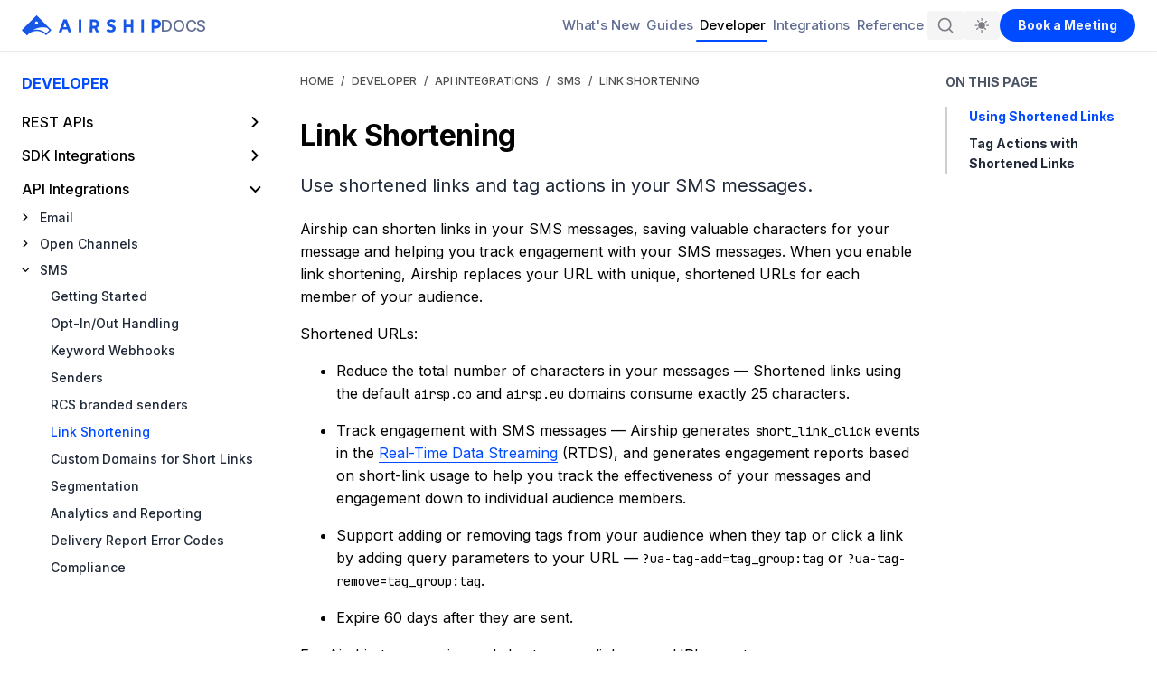

--- FILE ---
content_type: text/html
request_url: https://docs.airship.com/platform/sms/link-shortening/
body_size: -87
content:
<!doctype html><html lang=en-us><head><title>https://docs.airship.com/developer/api-integrations/sms/link-shortening/</title><link rel=canonical href=https://docs.airship.com/developer/api-integrations/sms/link-shortening/><meta charset=utf-8><meta http-equiv=refresh content="0; url=https://docs.airship.com/developer/api-integrations/sms/link-shortening/"></head></html>

--- FILE ---
content_type: text/html
request_url: https://docs.airship.com/developer/api-integrations/sms/link-shortening/
body_size: 76740
content:
<!doctype html><html lang=en-us><head><meta charset=utf-8><link rel=preconnect href=https://fonts.googleapis.com><link rel=preconnect href=https://fonts.gstatic.com crossorigin><link href=https://cdn.jsdelivr.net><link href=https://fast.wistia.com><link href=https://cloud.google.com><link href="https://fonts.googleapis.com/css2?family=JetBrains+Mono:wght@400;500&display=swap" rel=preload as=style onload='this.onload=null,this.rel="stylesheet"'><noscript><link href="https://fonts.googleapis.com/css2?family=JetBrains+Mono:wght@400;500&display=swap" rel=stylesheet></noscript><link href="https://fonts.googleapis.com/css2?family=Inter:wght@100;400;500;700&display=swap" rel=preload as=style onload='this.onload=null,this.rel="stylesheet"'><noscript><link href="https://fonts.googleapis.com/css2?family=Inter:wght@100;400;500;700&display=swap" rel=stylesheet></noscript><link href=https://cdn.jsdelivr.net/npm/@phosphor-icons/web@2.1.1/src/regular/style.css rel=stylesheet type=text/css media=print onload='this.media="all"'><link href=https://cdn.jsdelivr.net/npm/@phosphor-icons/web@2.1.1/src/fill/style.css rel=stylesheet type=text/css media=print onload='this.media="all"'><link href=https://cdn.jsdelivr.net/npm/@phosphor-icons/web@2.1.1/src/duotone/style.css rel=stylesheet type=text/css media=print onload='this.media="all"'><noscript><link href=https://cdn.jsdelivr.net/npm/@phosphor-icons/web@2.1.1/src/regular/style.css rel=stylesheet type=text/css><link href=https://cdn.jsdelivr.net/npm/@phosphor-icons/web@2.1.1/src/fill/style.css rel=stylesheet type=text/css><link href=https://cdn.jsdelivr.net/npm/@phosphor-icons/web@2.1.1/src/duotone/style.css rel=stylesheet type=text/css></noscript><meta name=twitter:title content="Link Shortening &#183;Airship Docs"><meta name=description content="Use shortened links and tag actions in your SMS messages."><meta name=twitter:description content="Use shortened links and tag actions in your SMS messages."><meta name=twitter:card content="summary"><meta property="og:image" content="https://docs.airship.com/images/airship-docs.jpg"><meta name=twitter:image content="https://docs.airship.com/images/airship-docs.jpg"><meta property="og:title" content="Link Shortening · Airship Docs"><meta property="og:site_name" content="Airship Docs"><meta property="og:type" content="article"><meta property="og:url" content="https://docs.airship.com/developer/api-integrations/sms/link-shortening/"><meta property="og:description" content="Use shortened links and tag actions in your SMS messages."><title>Link Shortening &#183; Airship Docs</title><meta name=viewport content="width=device-width,initial-scale=1"><meta name=mobile-web-app-capable content="yes"><meta name=application-name content="Airship Docs"><meta name=msapplication-TileImage content='/images/ms-touch.png'><meta name=msapplication-TileColor content="#ffc727"><meta name=apple-mobile-web-app-capable content="yes"><meta name=apple-mobile-web-app-status-bar-style content="black"><meta name=apple-mobile-web-app-title content="Airship Docs"><meta name=twitter:site content="@airship"><meta name=google-site-verification content="D2NKEeR_VKog6o66ANqbL7ixaNtzI6-raD4dHkKPzPQ"><link rel=preconnect href=https://www.googletagmanager.com><link rel=icon type=image/svg+xml href=/images/favicon.svg><link rel=icon type=image/png sizes=192x192 href=/images/chrome-touch.png><link rel="shortcut icon" href=/images/favicon.ico><link rel=apple-touch-icon sizes=180x180 href=/images/apple-touch-icon.jpg><link rel=apple-touch-icon sizes=192x192 href=/images/chrome-touch.png><script>(function(){try{var n=localStorage.getItem("theme"),e=window.matchMedia&&window.matchMedia("(prefers-color-scheme: dark)").matches,t=n||(e?"dark":"light");t==="dark"?(document.documentElement.classList.add("dark-mode"),document.documentElement.style.colorScheme="dark"):(document.documentElement.classList.remove("dark-mode"),document.documentElement.style.colorScheme="light")}catch{}})()</script><link href=/css/print.53895a66180ba3e4d221184b82cf9544113530f196a5efda8ab2f8896a8369b1.css rel=stylesheet media=print><link rel=stylesheet href=/css/vendor.min.e2e21a5712394a64af32b0c7c1ea67314b5a5c5fba2198d3f04f5fa17653b66b.css media=none onload='media!="all"&&(media="all")'><noscript><link rel=stylesheet href=/css/vendor.min.e2e21a5712394a64af32b0c7c1ea67314b5a5c5fba2198d3f04f5fa17653b66b.css></noscript><link rel=preload href=/patterns/styles/toolkit.min.90ae26146b271f4183f5768f370fcbd99775bc549af7e05c708dc1b9da6576cd.css as=style><link rel=stylesheet href=/patterns/styles/toolkit.min.90ae26146b271f4183f5768f370fcbd99775bc549af7e05c708dc1b9da6576cd.css><script type=text/javascript>(function(e,t,n,s,o){e[s]=e[s]||[],e[s].push({"gtm.start":(new Date).getTime(),event:"gtm.js"});var a=t.getElementsByTagName(n)[0],i=t.createElement(n),r=s!="dataLayer"?"&l="+s:"";i.async=!0,i.src="https://www.googletagmanager.com/gtm.js?id="+o+r,a.parentNode.insertBefore(i,a)})(window,document,"script","dataLayer","GTM-KPS837Z")</script><link rel=stylesheet href=https://www.gstatic.com/dialogflow-console/fast/df-messenger/prod/v1/themes/df-messenger-default.css><script src=https://www.gstatic.com/dialogflow-console/fast/df-messenger/prod/v1/df-messenger.js></script><meta property="data-languages" content><script type=text/javascript>!function(e,t,n,s,o){var i,a,c="Promise"in e,r={then:function(){return r},catch:function(e){return e(new Error("Airship SDK Error: Unsupported browser")),r}},l=c?new Promise(function(e,t){a=function(n,s){n?t(n):e(s)}}):r;l._async_setup=function(e){if(c)try{a(null,e(o))}catch(e){a(e)}},e[s]=l,i=t.createElement("script"),i.src=n,i.async=!0,i.id="_uasdk",i.rel=s,t.head.appendChild(i)}(window,document,"https://aswpsdkus.com/notify/v2/ua-sdk.min.js","UA",{vapidPublicKey:"BO_ZuPk45zhd5NTvd8HSu1uyOXFpCdSzYwfKa9frE11nW-qzPNJ53oBHerUm3WL-QFrcTpsKJRBl9yNlrRBbro0=",appKey:"cBmeN63OTXOReojV33Gmxw",token:"MTpjQm1lTjYzT1RYT1Jlb2pWMzNHbXh3OmM0enZnTjUySEhqQ1gtSExaZENxVVNhSG5JNjBFVElEM1lfUzVqM0RQUFU",workerUrl:"/push-worker.js"});async function create(){const e=await UA;e.create()}create()</script></head><body class=page><noscript><iframe src="https://www.googletagmanager.com/ns.html?id=GTM-KPS837Z" height=0 width=0 style=display:none;visibility:hidden></iframe></noscript><svg style="position:absolute;width:0;height:0;overflow:hidden" xmlns:xlink="http://www.w3.org/1999/xlink"><defs><symbol id="bootsmap-o" viewBox="0 0 32 28"><title>map-o</title><path d="M31.563.172q.438.313.438.828v22q0 .313-.172.562t-.453.359l-10 4q-.375.172-.75.0l-9.625-3.844-9.625 3.844q-.156.078-.375.078-.297.0-.562-.172-.438-.313-.438-.828v-22q0-.313.172-.562t.453-.359l10-4q.375-.172.75.0l9.625 3.844 9.625-3.844q.5-.203.938.094zM11.5 2.281v19.844l9 3.594V5.875zM2 5.672v19.844l8.5-3.391V2.281zM30 22.328V2.484l-8.5 3.391v19.844z"/></symbol><symbol id="add" viewBox="0 0 48 48"><path d="M45.5 20H28V2.5C28 1.1 26.9.0 25.5.0h-3C21.1.0 20 1.1 20 2.5V20H2.5C1.1 20 0 21.1.0 22.5v3C0 26.9 1.1 28 2.5 28H20v17.5c0 1.4 1.1 2.5 2.5 2.5h3c1.4.0 2.5-1.1 2.5-2.5V28h17.5c1.4.0 2.5-1.1 2.5-2.5v-3c0-1.4-1.1-2.5-2.5-2.5z"/></symbol><symbol id="airship-journeys-map" viewBox="0 0 96 64"><path d="M57.68 48.48c-5.74-.1-8.29-4.61-10.77-9-1.57-2.78-3.19-5.63-5.64-7.08 2.45-1.46 4.07-4.3 5.64-7.09 2.48-4.35 5-8.86 10.77-9a1 1 0 001-1 1 1 0 00-1-1c-6.89.12-9.86 5.36-12.48 10-2.15 3.79-4 7.07-7.56 7.07h0a.76.76.0 00-.16.0.71.71.0 00-.22.05.49.49.0 00-.15.1.62.62.0 00-.17.11 1.53 1.53.0 00-.11.16.86.86.0 00-.1.16.65.65.0 000 .19.58.58.0 000 .19h0a.58.58.0 000 .19.5.5.0 00.14.35c0 .05.06.12.11.16a.76.76.0 00.16.11 1.53 1.53.0 00.16.11h.21a1 1 0 00.17.0h0c3.56.0 5.41 3.27 7.56 7.06 2.62 4.62 5.59 9.86 12.48 10h0a1 1 0 000-2z" style="fill:#004bff"/><path d="M35.06 43.94h-26a4.38 4.38.0 01-4.5-4.24V25.17a4.38 4.38.0 014.5-4.23h26a4.37 4.37.0 014.5 4.23V28.3a1.5 1.5.0 01-3 0V25.17a1.38 1.38.0 00-1.5-1.23h-26a1.39 1.39.0 00-1.5 1.23V39.7a1.4 1.4.0 001.5 1.24h26a1.39 1.39.0 001.5-1.24V36.57a1.5 1.5.0 113 0V39.7a4.37 4.37.0 01-4.5 4.24z" style="fill:#020202"/><path d="M86.13 26.94h-26a4.38 4.38.0 01-4.5-4.24V19.57a1.5 1.5.0 013 0V22.7a1.4 1.4.0 001.5 1.24h26a1.39 1.39.0 001.5-1.24V8.17a1.38 1.38.0 00-1.5-1.23h-26a1.39 1.39.0 00-1.5 1.23V11.3a1.5 1.5.0 11-3 0V8.17a4.38 4.38.0 014.5-4.23h26a4.38 4.38.0 014.5 4.23V22.7a4.38 4.38.0 01-4.5 4.24z" style="fill:#020202"/><path d="M86.13 60.94h-26a4.38 4.38.0 01-4.5-4.24V53.57a1.5 1.5.0 013 0V56.7a1.4 1.4.0 001.5 1.24h26a1.39 1.39.0 001.5-1.24V42.17a1.38 1.38.0 00-1.5-1.23h-26a1.39 1.39.0 00-1.5 1.23V45.3a1.5 1.5.0 01-3 0V42.17a4.38 4.38.0 014.5-4.23h26a4.38 4.38.0 014.5 4.23V56.7a4.38 4.38.0 01-4.5 4.24z" style="fill:#020202"/></symbol><symbol id="journey-map" viewBox="0 0 96 64"><path d="M36.6 43.5h-29c-1.7.0-3-1.3-3-3v-17c0-1.6 1.3-3 3-3h29c1.7.0 3 1.4 3 3v17c0 1.7-1.4 3-3 3z"/><path d="M87.6 26.5h-29c-1.7.0-3-1.4-3-3v-17c0-1.7 1.3-3 3-3h29c1.7.0 3 1.3 3 3v17c0 1.7-1.3 3-3 3z"/><path d="M87.6 60.5h-29c-1.7.0-3-1.3-3-3v-17c0-1.6 1.3-3 3-3h29c1.7.0 3 1.4 3 3v17c0 1.7-1.3 3-3 3z"/><path d="M56 51c-.3.0-6.8-.1-10.3-9.4-2.9-7.7-5.9-8.1-5.9-8.1h-1.5l.1-1.7v-1.5h1.5s2.9-.5 5.8-8.1c3.5-9.2 10-9.4 10.3-9.4v3-1.5 1.5c-.2.0-4.7.2-7.5 7.4-1.8 4.9-3.8 7.4-5.5 8.7 1.6 1.3 3.6 3.8 5.5 8.7 2.7 7.2 7.3 7.4 7.5 7.4v3z"/></symbol><symbol id="beaker" viewBox="0 0 24 24"><path d="M18.3387 20.2582c1.6103.0 2.5604-1.8059 1.6482-3.133L14.7454 9.5V4l.3675-.18377C15.1637 3.79086 15.2079 3.7586 15.2454 3.72131 15.4377 3.52991 15.4512 3.20587 15.2454 3H8.24537C8.0395 3.20587 8.05307 3.52991 8.24537 3.72131 8.28285 3.7586 8.3271 3.79086 8.37784 3.81623L8.74537 4V9.5L3.37034 17.1037C2.43393 18.4284 3.38124 20.2582 5.00351 20.2582H18.3387zM16.3218 14H14.0551C14.1104 13.8436 14.1404 13.6753 14.1404 13.5c0-.8284-.6715-1.5-1.5-1.5-.8284.0-1.5.6716-1.5 1.5C11.1404 13.6753 11.1705 13.8436 11.2258 14H7.09512L9.99537 9.8972V4.25H13.4954v.9h-.605c-.138.0-.25.11193-.25.25s.112.25.25.25h.605v1.7h-.605c-.138.0-.25.11193-.25.25s.112.25.25.25h.605v1.5h-.605c-.138.0-.25.111930000000001-.25.25.0.138070000000001.112.25.25.25h.605V9.88818L14.6377 11.55H13.8904c-.138.0-.25.111899999999999-.25.25.0.1381.112.25.25.25h1.091L16.3218 14zm-6.1814 3C10.6927 17 11.1404 16.5523 11.1404 16 11.1404 15.4477 10.6927 15 10.1404 15 9.58816 15 9.14044 15.4477 9.14044 16c0 .552299999999999.44772 1 .99996 1zm2 .5c0 .2761-.223799999999999.5-.5.5-.2761.0-.5-.2239-.5-.5s.2239-.5.5-.5c.276200000000001.0.5.2239.5.5z"/></symbol><symbol id="bootsfile-code-o" viewBox="0 0 24 28"><title>file-code-o</title><path d="M22.937 5.938q.438.438.75 1.188T24 8.501v18q0 .625-.438 1.062t-1.062.438h-21q-.625.0-1.062-.438t-.438-1.062v-25q0-.625.438-1.062t1.062-.438h14q.625.0 1.375.313t1.188.75zM16 2.125V8h5.875q-.156-.453-.344-.641L16.64 2.468q-.187-.187-.641-.344zM22 26V10h-6.5q-.625.0-1.062-.438T14 8.5V2H2v24h20zM7.5 12q.125-.172.328-.195t.375.102l.797.594q.172.125.195.328t-.102.375l-2.844 3.797 2.844 3.797q.125.172.102.375T9 21.501l-.797.594q-.172.125-.375.102t-.328-.195l-3.531-4.703q-.219-.297.0-.594zm12.531 4.703q.219.297.0.594L16.5 22q-.125.172-.328.195t-.375-.102L15 21.499q-.172-.125-.195-.328t.102-.375l2.844-3.797-2.844-3.797q-.125-.172-.102-.375t.195-.328l.797-.594q.172-.125.375-.102t.328.195zm-9.687 7.203q-.203-.031-.32-.203t-.086-.375l2.156-12.984q.031-.203.203-.32t.375-.086l.984.156q.203.031.32.203t.086.375l-2.156 12.984q-.031.203-.203.32t-.375.086z"/></symbol><symbol id="check" viewBox="-249 311 48 48"><g id="check_1_"><g id="check"><path d="M-225 311c-13.3.0-24 10.7-24 24s10.8 24 24 24 24-10.8 24-24c0-13.3-10.7-24-24-24zm0 45c-11.6.0-21-9.4-21-21s9.4-21 21-21 21 9.4 21 21-9.4 21-21 21z"/><path d="M-214.7 326.3l-13.4 13.5-7.8-7.8c-.4-.4-1-.4-1.4.0l-1.4 1.4c-.4.4-.4 1 0 1.4l7.8 7.8 2.1 2.1c.4.4 1 .4 1.4.0l15.6-15.6c.4-.4.4-1 0-1.4l-1.4-1.4c-.4-.4-1.1-.4-1.5.0z"/></g></g></symbol><symbol id="check-fill" viewBox="0 0 48 48"><path d="M47.7 23.9C47.7 37 37 47.7 23.9 47.7S0 37 0 23.9 10.7.0 23.9.0 47.7 10.7 47.7 23.9zM20.9 28.8 13.1 21c-.4-.4-.9-.4-1.3.0l-1.5 1.5c-.4.4-.4.9.0 1.3l10 10c.4.4.9.4 1.3.0L37.3 18c.4-.4.4-.9.0-1.3l-1.6-1.5c-.4-.4-.9-.3-1.3.0L20.9 28.8z"/></symbol><symbol id="chrome" viewBox="0 0 28 28"><path d="M13.953.0Q17.703-.031 21 1.875q3.625 2.094 5.5 5.812l-11.594-.609q-2.5-.141-4.594 1.164t-2.891 3.586L3.109 5.203q2-2.484 4.859-3.836T13.952.0zM2.281 6.328l5.266 10.359q1.125 2.234 3.297 3.391t4.578.703l-3.594 7.047q-3.313-.516-6.016-2.461T1.554 20.43-.001 14q0-4.172 2.281-7.672zm24.781 2.641q.906 2.344.93 4.852t-.758 4.781-2.391 4.25-3.844 3.273q-3.594 2.078-7.781 1.859l6.328-9.734q1.375-2.047 1.289-4.539t-1.664-4.336zM14 9.281q1.953.0 3.336 1.383T18.719 14t-1.383 3.336T14 18.719t-3.336-1.383T9.281 14t1.383-3.336T14 9.281z"/></symbol><symbol id="collapsed-view" viewBox="0 0 48 48"><path d="M4.1 20.3h39.8v6.6H4.1V20.3z"/></symbol><symbol id="text-align-center" viewBox="0 0 48 48"><rect y="6.7" width="48" height="8"/><rect x="4.6" y="20" width="38.7" height="8"/><rect x="2.3" y="33.3" width="43.4" height="8"/></symbol><symbol id="text-align-left" viewBox="0 0 48 48"><rect y="6.7" width="48" height="8"/><rect y="20" width="38.7" height="8"/><rect y="33.3" width="43.4" height="8"/></symbol><symbol id="text-align-right" viewBox="0 0 48 48"><rect y="6.7" width="48" height="8"/><rect x="9.3" y="20" width="38.7" height="8"/><rect x="4.6" y="33.3" width="43.4" height="8"/></symbol><symbol id="text-style-bold" viewBox="0 0 48 48"><path d="M6.6 48V0H23c10.8.0 17.2 5 17.2 13.2.0 4.4-2.1 8.4-6.7 10.4 5.5 1.3 8 5.6 8 10.4.0 9.2-6.3 14-17 14H6.6zm9-27.6h8.1c4.7-.2 7.4-2.7 7.4-6.4.0-4-2.6-6.3-8.1-6.3h-7.3V20.4zm9.2 6.7h-9.1v13.2h8.8c5 0 8-2.4 8-6.5.0-4.2-2.6-6.7-7.7-6.7z"/></symbol><symbol id="text-style-italic" viewBox="0 0 48 48"><path d="M24.6 48h-5.7l8.3-47.9h5.7L24.6 48z"/></symbol><symbol id="text-style-underlined" viewBox="0 0 48 48"><g><path d="M40.1.0v27.3c0 9.2-7.9 14.8-16.3 14.8-8.8.0-15.9-5.6-15.9-14.8V0h5v27.3c0 6 5 10.1 10.9 10.1S35 33.3 35 27.3V0h5.1z"/><path d="M3 48v-2.6h42V48H3z"/></g></symbol><symbol id="delete" viewBox="0 0 48 48"><path d="M8.6 41.9c0 2.8 2.3 5.1 5.1 5.1h20.5c2.8.0 5.1-2.3 5.1-5.1V11.1H8.6V41.9zM42 3.4h-9L30.4.8H17.6L15 3.4H6v5.1H42V3.4z"/></symbol><symbol id="duplicate" viewBox="-281 373 48 48"><path d="M-238 378.3v30.1h-30.1v-30.1h32.1M-232.8 373.1h-40.5v40.5h40.5V373.1z"/><path d="M-251 421h-28.5c-.8.0-1.5-.7-1.5-1.5v-31.8c0-.8 1-1.9 2.5-1.9 1.6.0 2.5 1.1 2.5 1.9V416h25c.8.0 2 .9 2 2.5C-249 420-250.1 421-251 421z"/><path d="M-253 405.5c-1.6.0-2.4-1.2-2.4-2v-19.8c0-.8.7-2.2 2.4-2.2 1.8.0 2.4 1.4 2.4 2.2v19.8C-250.6 404.3-251.4 405.5-253 405.5z"/><path d="M-243.1 395.9h-19.8c-.8.0-1.9-.8-1.9-2.4.0-1.4 1.1-2.4 1.9-2.4h19.8c.8.0 1.8 1.1 1.8 2.4C-241.3 394.9-242.4 395.9-243.1 395.9z"/></symbol><symbol id="email-action" viewBox="0 0 212 196"><path d="M206 190H6V6h2e2V190zM10 186h192V10H10V186z"/><line x1="22" y1="68" x2="188" y2="68"/><rect x="22" y="66" width="166" height="4"/><line x1="22" y1="50" x2="188" y2="50"/><rect x="22" y="46" width="166" height="8"/><line x1="22" y1="77" x2="188" y2="77"/><rect x="22" y="75" width="166" height="4"/><line x1="22" y1="86" x2="188" y2="86"/><rect x="22" y="84" width="166" height="4"/><line x1="22" y1="95" x2="105" y2="95"/><rect x="22" y="93" width="83" height="4"/><path d="M91.7 33.7h-7.3V22H87v9.4h4.7v2.3z"/><path d="M98.5 33.8c-2.9.0-4.9-2.2-4.9-5.9.0-3.8 2-6 4.9-6s4.9 2.2 4.9 6C103.4 31.6 101.4 33.8 98.5 33.8zm0-9.5c-1.5.0-2.3 1.2-2.3 3.7s.8 3.7 2.3 3.7 2.2-1.2 2.2-3.7C100.8 25.5 99.9 24.3 98.5 24.3z"/><path d="M114.8 29.6c0 2.8-2 4.2-4.5 4.2-3 0-5-2-5-6s2-6 4.9-6 4.2 2 4.5 3.6l-2.5.3c-.2-.6-.6-1.8-2-1.8s-2.3 1.1-2.3 3.8c0 2.6.8 3.8 2.5 3.8 1.2.0 1.8-.6 1.8-2.3h-2.1v-1.9h4.6V29.6z"/><path d="M122 33.8c-2.9.0-5-2.2-5-5.9.0-3.8 2-6 4.9-6s4.9 2.2 4.9 6C126.9 31.6 124.9 33.8 122 33.8zM121.9 24.3c-1.5.0-2.3 1.2-2.3 3.7s.8 3.7 2.3 3.7 2.2-1.2 2.2-3.7C124.2 25.5 123.4 24.3 121.9 24.3z"/><line x1="88" y1="177" x2="110" y2="177"/><rect x="88" y="175" width="22" height="4"/><path d="M190 126H20v-18h170v18zM24 122h162v-10H24v10z"/></symbol><symbol id="email-media" viewBox="0 0 212 196"><path d="M206 190H6V6h2e2V190zM10 186h192V10H10V186z"/><line x1="22" y1="100" x2="188" y2="100"/><rect x="22" y="98" width="166" height="4"/><line x1="22" y1="110" x2="105" y2="110"/><rect x="22" y="108" width="83" height="4"/><path d="M91.7 33.7h-7.3V22H87v9.4h4.7v2.3z"/><path d="M98.5 33.8c-2.9.0-4.9-2.2-4.9-5.9.0-3.8 2-6 4.9-6s4.9 2.2 4.9 6C103.4 31.6 101.4 33.8 98.5 33.8zm0-9.5c-1.5.0-2.3 1.2-2.3 3.7s.8 3.7 2.3 3.7 2.2-1.2 2.2-3.7C100.8 25.5 99.9 24.3 98.5 24.3z"/><path d="M114.8 29.6c0 2.8-2 4.2-4.5 4.2-3 0-5-2-5-6s2-6 4.9-6 4.2 2 4.5 3.6l-2.5.3c-.2-.6-.6-1.8-2-1.8s-2.3 1.1-2.3 3.8c0 2.6.8 3.8 2.5 3.8 1.2.0 1.8-.6 1.8-2.3h-2.1v-1.9h4.6V29.6z"/><path d="M122 33.8c-2.9.0-5-2.2-5-5.9.0-3.8 2-6 4.9-6s4.9 2.2 4.9 6C126.9 31.6 124.9 33.8 122 33.8zM121.9 24.3c-1.5.0-2.3 1.2-2.3 3.7s.8 3.7 2.3 3.7 2.2-1.2 2.2-3.7C124.2 25.5 123.4 24.3 121.9 24.3z"/><line x1="88" y1="177" x2="110" y2="177"/><rect x="88" y="175" width="22" height="4"/><path d="M190 90H20V45h170V90zM24 86h162V49H24V86z"/><path d="M190 139H20v-18h170v18zM24 135h162v-10H24v10z"/></symbol><symbol id="email-news" viewBox="0 0 247.87 240"><path d="M237.94 8.65v222.7H9.94V8.65h228m6-6H3.94v234.7h240V2.65z"/><path d="M112.26 28.54v1.62h-6.21V20H108v8.56z"/><path d="M121.88 25.09a6.48 6.48.0 01-.55 2.8 4.1 4.1.0 01-1.5 1.79 4 4 0 01-2.2.62 4 4 0 01-2.22-.62 4.14 4.14.0 01-1.52-1.79 6.63 6.63.0 01-.54-2.8 6.69 6.69.0 01.54-2.82 4.19 4.19.0 011.5-1.8 4.21 4.21.0 014.43.0 4.14 4.14.0 011.51 1.8A6.54 6.54.0 01121.88 25.09zm-1.93.06a4.57 4.57.0 00-.64-2.65 2.08 2.08.0 00-3.41.0 4.64 4.64.0 00-.63 2.67 4.44 4.44.0 00.66 2.63 2 2 0 001.71.9 2 2 0 001.67-.9A4.52 4.52.0 00120 25.15z"/><path d="M131.76 24.85v1.61a4 4 0 01-.51 2.07 3.28 3.28.0 01-1.4 1.31 4.51 4.51.0 01-2.1.46 4.13 4.13.0 01-2.19-.59A4.05 4.05.0 01124 28a6.69 6.69.0 01-.56-2.88 6.63 6.63.0 01.55-2.88 4 4 0 011.51-1.76 4.09 4.09.0 012.18-.59 4.14 4.14.0 012.05.47 3.6 3.6.0 011.31 1.19 4.23 4.23.0 01.63 1.5l-1.89.2a3.07 3.07.0 00-.32-.74 2.17 2.17.0 00-.66-.69 1.92 1.92.0 00-1.09-.28 2 2 0 00-1.69.87 4.66 4.66.0 00-.64 2.73 5.49 5.49.0 00.32 2.07 2.34 2.34.0 00.87 1.15 2.24 2.24.0 001.25.37 1.91 1.91.0 001.5-.58 2.63 2.63.0 00.52-1.77h-2V24.85z"/><path d="M141.82 25.09a6.63 6.63.0 01-.54 2.8 4.1 4.1.0 01-1.5 1.79 4 4 0 01-2.21.62 4.08 4.08.0 01-2.22-.62 4.12 4.12.0 01-1.51-1.79 6.48 6.48.0 01-.55-2.8 6.54 6.54.0 01.55-2.82 4.19 4.19.0 011.5-1.8 4.21 4.21.0 014.43.0 4.28 4.28.0 011.51 1.8A6.69 6.69.0 01141.82 25.09zm-1.93.06a4.65 4.65.0 00-.63-2.65 2 2 0 00-1.72-.9 2 2 0 00-1.69.88 4.64 4.64.0 00-.63 2.67 4.52 4.52.0 00.65 2.63 2 2 0 001.72.9 2 2 0 001.67-.9A4.6 4.6.0 00139.89 25.15z"/><path d="M100.16 210.35h1.15v4.79a2.42 2.42.0 01-.4 1.39 2.54 2.54.0 01-1 .89 3.63 3.63.0 01-2.89.0 2.45 2.45.0 01-1-.89 2.49 2.49.0 01-.38-1.39v-4.79h1.15v4.79A1.51 1.51.0 0097 216a1.65 1.65.0 00.62.55 1.9 1.9.0 00.86.19 1.87 1.87.0 00.86-.19 1.54 1.54.0 00.63-.55 1.44 1.44.0 00.24-.82z"/><path d="M103.82 214.51v3.11H102.7v-5.45h1.07v.8h.06a1.72 1.72.0 011.56-.87 1.82 1.82.0 01.9.22 1.51 1.51.0 01.65.67 2.57 2.57.0 01.24 1.19v3.44h-1.12v-3.38a1.16 1.16.0 00-.29-.85 1 1 0 00-.76-.31 1.1 1.1.0 00-.58.16 1.17 1.17.0 00-.44.49A1.55 1.55.0 00103.82 214.51z"/><path d="M108.34 213.69a1.33 1.33.0 01.25-.8 1.84 1.84.0 01.7-.58 2.44 2.44.0 011-.21 2.65 2.65.0 011.2.25 1.73 1.73.0 01.78.7l-.78.58a1.48 1.48.0 00-.42-.4 1.33 1.33.0 00-.75-.2 1 1 0 00-.65.19.52.52.0 00-.26.45.51.51.0 00.21.42 2.11 2.11.0 00.63.27l.63.16a2.31 2.31.0 011.11.62 1.34 1.34.0 01.37 1 1.46 1.46.0 01-.25.84 1.8 1.8.0 01-.73.59 2.81 2.81.0 01-1.13.21 3 3 0 01-1.2-.24 1.73 1.73.0 01-.84-.74l.83-.6a1.71 1.71.0 00.43.41 1.21 1.21.0 00.77.22 1.35 1.35.0 00.72-.18.55.55.0 00.29-.47.53.53.0 00-.22-.43 2.07 2.07.0 00-.65-.31l-.7-.18a2.12 2.12.0 01-1-.61A1.38 1.38.0 01108.34 213.69z"/><path d="M117 215.33v-3.16h1.11v5.45H117v-.7h-.06a2 2 0 01-.6.54 1.81 1.81.0 01-2.48-.66 2.3 2.3.0 01-.27-1.19v-3.44h1.12v3.43a1.11 1.11.0 00.3.83 1 1 0 00.75.28 1.16 1.16.0 00.83-.34A1.39 1.39.0 00117 215.33z"/><path d="M124 214.87a4 4 0 01-.26 1.47 2.53 2.53.0 01-.73 1 1.77 1.77.0 01-1.1.36 1.74 1.74.0 01-.88-.2 1.85 1.85.0 01-.61-.54l-.06.64h-1v-7.27h1.12v2.42a1.71 1.71.0 01.58-.49 1.81 1.81.0 01.83-.18 1.86 1.86.0 011.11.35 2.3 2.3.0 01.73 1A3.81 3.81.0 01124 214.87zm-1.11.0a2.82 2.82.0 00-.13-.89 1.43 1.43.0 00-.43-.65 1.07 1.07.0 00-.74-.25 1 1 0 00-.64.21 1.65 1.65.0 00-.4.54 1.94 1.94.0 00-.16.65 2.17 2.17.0 000 .47 1.82 1.82.0 000 .45 1.89 1.89.0 00.18.62 1.49 1.49.0 00.42.54 1 1 0 00.64.22 1 1 0 00.7-.26 1.5 1.5.0 00.42-.69A2.93 2.93.0 00122.85 214.87z"/><path d="M124.91 213.69a1.33 1.33.0 01.25-.8 1.76 1.76.0 01.7-.58 2.41 2.41.0 011-.21 2.71 2.71.0 011.2.25 1.73 1.73.0 01.78.7l-.79.58a1.48 1.48.0 00-.42-.4 1.29 1.29.0 00-.74-.2 1.05 1.05.0 00-.66.19.54.54.0 00-.26.45.5.5.0 00.22.42 2.11 2.11.0 00.63.27l.62.16a2.35 2.35.0 011.12.62 1.34 1.34.0 01.37 1 1.46 1.46.0 01-.26.84 1.74 1.74.0 01-.73.59 2.75 2.75.0 01-1.13.21 2.91 2.91.0 01-1.19-.24 1.76 1.76.0 01-.85-.74l.84-.6a1.83 1.83.0 00.42.41 1.23 1.23.0 00.77.22 1.39 1.39.0 00.73-.18.55.55.0 00.29-.47.54.54.0 00-.23-.43 2 2 0 00-.65-.31l-.7-.18a2.12 2.12.0 01-1-.61A1.42 1.42.0 01124.91 213.69z"/><path d="M134.57 213.87l-1.06.09a1.53 1.53.0 00-.19-.42 1.11 1.11.0 00-.39-.35 1.15 1.15.0 00-.61-.15 1.17 1.17.0 00-1 .53 2.32 2.32.0 00-.36 1.33 2.28 2.28.0 00.37 1.36 1.17 1.17.0 001 .53 1.21 1.21.0 00.81-.26 1.14 1.14.0 00.39-.62l1.06.09a2 2 0 01-.71 1.25 2.64 2.64.0 01-2.85.12 2.28 2.28.0 01-.86-1 3.45 3.45.0 01-.3-1.47 3.31 3.31.0 01.3-1.44 2.32 2.32.0 01.85-1 2.37 2.37.0 011.32-.36 2.48 2.48.0 011.13.24 2 2 0 011.12 1.53z"/><path d="M138.46 212.12v1.09h-.4a1.25 1.25.0 00-.7.19 1.41 1.41.0 00-.45.49 1.27 1.27.0 00-.16.62v3.13h-1.12v-5.45h1.12V213h.05a1.35 1.35.0 01.27-.45 2.06 2.06.0 01.47-.35 1.24 1.24.0 01.56-.13A1.6 1.6.0 01138.46 212.12z"/><path d="M139.41 210.88a.61.61.0 01.19-.45.65.65.0 01.5-.2.69.69.0 01.51.2.65.65.0 01.19.45.64.64.0 01-.19.46.73.73.0 01-.51.19.69.69.0 01-.5-.19A.6.6.0 01139.41 210.88zm1.25 1.29v5.45h-1.12v-5.45z"/><path d="M146.69 214.87a3.78 3.78.0 01-.27 1.47 2.44 2.44.0 01-.73 1 1.75 1.75.0 01-1.1.36 1.7 1.7.0 01-.87-.2 1.75 1.75.0 01-.61-.54l-.07.64h-1v-7.27h1.11v2.42a1.7 1.7.0 011.41-.67 1.81 1.81.0 011.11.35 2.23 2.23.0 01.73 1A3.63 3.63.0 01146.69 214.87zm-1.11.0a2.81 2.81.0 00-.14-.89 1.41 1.41.0 00-.42-.65 1.1 1.1.0 00-.75-.25 1 1 0 00-.63.21 1.41 1.41.0 00-.4.54 2 2 0 00-.17.65 3.18 3.18.0 000 .47 2.64 2.64.0 000 .45 1.7 1.7.0 00.19.62 1.58 1.58.0 00.41.54 1 1 0 00.65.22 1 1 0 00.7-.26 1.68 1.68.0 00.42-.69A3.22 3.22.0 00145.58 214.87z"/><path d="M150 217.73a2.52 2.52.0 01-1.37-.36 2.38 2.38.0 01-.88-1 3.18 3.18.0 01-.31-1.44 3.37 3.37.0 01.3-1.46 2.23 2.23.0 012.15-1.37 2.29 2.29.0 011.72.67 2.91 2.91.0 01.65 2.08v.47h-3.71a1.8 1.8.0 00.48 1.07 1.38 1.38.0 001 .4 1.44 1.44.0 00.75-.19 1.53 1.53.0 00.5-.54l.82.53a2.05 2.05.0 01-.77.81A2.51 2.51.0 01150 217.73zm-.1-4.69a1.16 1.16.0 00-.91.4 1.94 1.94.0 00-.43 1h2.64a1.54 1.54.0 00-.34-1A1.21 1.21.0 00149.94 213z"/><rect x="23.94" y="119.1" width="200" height="10" rx="2.24" ry="2.24"/><rect x="23.48" y="133.1" width="200" height="2" rx="1" ry="1"/><rect x="23.48" y="139.11" width="200" height="2" rx="1" ry="1"/><rect x="23.48" y="145.11" width="200" height="2" rx="1" ry="1"/><rect x="23.48" y="151.12" width="100" height="2" rx=".71" ry=".71"/><rect x="23.48" y="189.15" width="200" height="2" rx="1" ry="1"/><rect x="23.48" y="195.15" width="100" height="2" rx=".71" ry=".71"/><rect class="cls-1" x="23.94" y="38.9" width="200" height="75" rx="1" ry="1"/><path d="M222.94 39.9v73h-198v-73h198m0-1h-198a1 1 0 00-1 1v73a1 1 0 001 1h198a1 1 0 001-1v-73a1 1 0 00-1-1z"/><path d="M24.94 113.37a.48.48.0 01-.47-.33.5.5.0 01.29-.64L222.57 39.45a.51.51.0 01.64.3.5.5.0 01-.3.64l-197.8 73A.51.51.0 0124.94 113.37z"/><path d="M222.74 113.37a.51.51.0 01-.17.0l-197.81-73a.49.49.0 01-.29-.64.5.5.0 01.64-.3l197.8 73a.5.5.0 01-.17 1z"/></symbol><symbol id="email-product" viewBox="0 0 247.87 240"><path d="M237.94 8.65v222.7H9.94V8.65h228m6-6H3.94v234.7h240V2.65z"/><path d="M112.26 28.54v1.62h-6.21V20H108v8.56z"/><path d="M121.88 25.09a6.48 6.48.0 01-.55 2.8 4.1 4.1.0 01-1.5 1.79 4 4 0 01-2.2.62 4 4 0 01-2.22-.62 4.14 4.14.0 01-1.52-1.79 6.63 6.63.0 01-.54-2.8 6.69 6.69.0 01.54-2.82 4.19 4.19.0 011.5-1.8 4.21 4.21.0 014.43.0 4.14 4.14.0 011.51 1.8A6.54 6.54.0 01121.88 25.09zm-1.93.06a4.57 4.57.0 00-.64-2.65 2.08 2.08.0 00-3.41.0 4.64 4.64.0 00-.63 2.67 4.44 4.44.0 00.66 2.63 2 2 0 001.71.9 2 2 0 001.67-.9A4.52 4.52.0 00120 25.15z"/><path d="M131.76 24.85v1.61a4 4 0 01-.51 2.07 3.28 3.28.0 01-1.4 1.31 4.51 4.51.0 01-2.1.46 4.13 4.13.0 01-2.19-.59A4.05 4.05.0 01124 28a6.69 6.69.0 01-.56-2.88 6.63 6.63.0 01.55-2.88 4 4 0 011.51-1.76 4.09 4.09.0 012.18-.59 4.14 4.14.0 012.05.47 3.6 3.6.0 011.31 1.19 4.23 4.23.0 01.63 1.5l-1.89.2a3.07 3.07.0 00-.32-.74 2.17 2.17.0 00-.66-.69 1.92 1.92.0 00-1.09-.28 2 2 0 00-1.69.87 4.66 4.66.0 00-.64 2.73 5.49 5.49.0 00.32 2.07 2.34 2.34.0 00.87 1.15 2.24 2.24.0 001.25.37 1.91 1.91.0 001.5-.58 2.63 2.63.0 00.52-1.77h-2V24.85z"/><path d="M141.82 25.09a6.63 6.63.0 01-.54 2.8 4.1 4.1.0 01-1.5 1.79 4 4 0 01-2.21.62 4.08 4.08.0 01-2.22-.62 4.12 4.12.0 01-1.51-1.79 6.48 6.48.0 01-.55-2.8 6.54 6.54.0 01.55-2.82 4.19 4.19.0 011.5-1.8 4.21 4.21.0 014.43.0 4.28 4.28.0 011.51 1.8A6.69 6.69.0 01141.82 25.09zm-1.93.06a4.65 4.65.0 00-.63-2.65 2 2 0 00-1.72-.9 2 2 0 00-1.69.88 4.64 4.64.0 00-.63 2.67 4.52 4.52.0 00.65 2.63 2 2 0 001.72.9 2 2 0 001.67-.9A4.6 4.6.0 00139.89 25.15z"/><path d="M100.16 210.35h1.15v4.79a2.42 2.42.0 01-.4 1.39 2.54 2.54.0 01-1 .89 3.63 3.63.0 01-2.89.0 2.45 2.45.0 01-1-.89 2.49 2.49.0 01-.38-1.39v-4.79h1.15v4.79A1.51 1.51.0 0097 216a1.65 1.65.0 00.62.55 1.9 1.9.0 00.86.19 1.87 1.87.0 00.86-.19 1.54 1.54.0 00.63-.55 1.44 1.44.0 00.24-.82z"/><path d="M103.82 214.51v3.11H102.7v-5.45h1.07v.8h.06a1.72 1.72.0 011.56-.87 1.82 1.82.0 01.9.22 1.51 1.51.0 01.65.67 2.57 2.57.0 01.24 1.19v3.44h-1.12v-3.38a1.16 1.16.0 00-.29-.85 1 1 0 00-.76-.31 1.1 1.1.0 00-.58.16 1.17 1.17.0 00-.44.49A1.55 1.55.0 00103.82 214.51z"/><path d="M108.34 213.69a1.33 1.33.0 01.25-.8 1.84 1.84.0 01.7-.58 2.44 2.44.0 011-.21 2.65 2.65.0 011.2.25 1.73 1.73.0 01.78.7l-.78.58a1.48 1.48.0 00-.42-.4 1.33 1.33.0 00-.75-.2 1 1 0 00-.65.19.52.52.0 00-.26.45.51.51.0 00.21.42 2.11 2.11.0 00.63.27l.63.16a2.31 2.31.0 011.11.62 1.34 1.34.0 01.37 1 1.46 1.46.0 01-.25.84 1.8 1.8.0 01-.73.59 2.81 2.81.0 01-1.13.21 3 3 0 01-1.2-.24 1.73 1.73.0 01-.84-.74l.83-.6a1.71 1.71.0 00.43.41 1.21 1.21.0 00.77.22 1.35 1.35.0 00.72-.18.55.55.0 00.29-.47.53.53.0 00-.22-.43 2.07 2.07.0 00-.65-.31l-.7-.18a2.12 2.12.0 01-1-.61A1.38 1.38.0 01108.34 213.69z"/><path d="M117 215.33v-3.16h1.11v5.45H117v-.7h-.06a2 2 0 01-.6.54 1.81 1.81.0 01-2.48-.66 2.3 2.3.0 01-.27-1.19v-3.44h1.12v3.43a1.11 1.11.0 00.3.83 1 1 0 00.75.28 1.16 1.16.0 00.83-.34A1.39 1.39.0 00117 215.33z"/><path d="M124 214.87a4 4 0 01-.26 1.47 2.53 2.53.0 01-.73 1 1.77 1.77.0 01-1.1.36 1.74 1.74.0 01-.88-.2 1.85 1.85.0 01-.61-.54l-.06.64h-1v-7.27h1.12v2.42a1.71 1.71.0 01.58-.49 1.81 1.81.0 01.83-.18 1.86 1.86.0 011.11.35 2.3 2.3.0 01.73 1A3.81 3.81.0 01124 214.87zm-1.11.0a2.82 2.82.0 00-.13-.89 1.43 1.43.0 00-.43-.65 1.07 1.07.0 00-.74-.25 1 1 0 00-.64.21 1.65 1.65.0 00-.4.54 1.94 1.94.0 00-.16.65 2.17 2.17.0 000 .47 1.82 1.82.0 000 .45 1.89 1.89.0 00.18.62 1.49 1.49.0 00.42.54 1 1 0 00.64.22 1 1 0 00.7-.26 1.5 1.5.0 00.42-.69A2.93 2.93.0 00122.85 214.87z"/><path d="M124.91 213.69a1.33 1.33.0 01.25-.8 1.76 1.76.0 01.7-.58 2.41 2.41.0 011-.21 2.71 2.71.0 011.2.25 1.73 1.73.0 01.78.7l-.79.58a1.48 1.48.0 00-.42-.4 1.29 1.29.0 00-.74-.2 1.05 1.05.0 00-.66.19.54.54.0 00-.26.45.5.5.0 00.22.42 2.11 2.11.0 00.63.27l.62.16a2.35 2.35.0 011.12.62 1.34 1.34.0 01.37 1 1.46 1.46.0 01-.26.84 1.74 1.74.0 01-.73.59 2.75 2.75.0 01-1.13.21 2.91 2.91.0 01-1.19-.24 1.76 1.76.0 01-.85-.74l.84-.6a1.83 1.83.0 00.42.41 1.23 1.23.0 00.77.22 1.39 1.39.0 00.73-.18.55.55.0 00.29-.47.54.54.0 00-.23-.43 2 2 0 00-.65-.31l-.7-.18a2.12 2.12.0 01-1-.61A1.42 1.42.0 01124.91 213.69z"/><path d="M134.57 213.87l-1.06.09a1.53 1.53.0 00-.19-.42 1.11 1.11.0 00-.39-.35 1.15 1.15.0 00-.61-.15 1.17 1.17.0 00-1 .53 2.32 2.32.0 00-.36 1.33 2.28 2.28.0 00.37 1.36 1.17 1.17.0 001 .53 1.21 1.21.0 00.81-.26 1.14 1.14.0 00.39-.62l1.06.09a2 2 0 01-.71 1.25 2.64 2.64.0 01-2.85.12 2.28 2.28.0 01-.86-1 3.45 3.45.0 01-.3-1.47 3.31 3.31.0 01.3-1.44 2.32 2.32.0 01.85-1 2.37 2.37.0 011.32-.36 2.48 2.48.0 011.13.24 2 2 0 011.12 1.53z"/><path d="M138.46 212.12v1.09h-.4a1.25 1.25.0 00-.7.19 1.41 1.41.0 00-.45.49 1.27 1.27.0 00-.16.62v3.13h-1.12v-5.45h1.12V213h.05a1.35 1.35.0 01.27-.45 2.06 2.06.0 01.47-.35 1.24 1.24.0 01.56-.13A1.6 1.6.0 01138.46 212.12z"/><path d="M139.41 210.88a.61.61.0 01.19-.45.65.65.0 01.5-.2.69.69.0 01.51.2.65.65.0 01.19.45.64.64.0 01-.19.46.73.73.0 01-.51.19.69.69.0 01-.5-.19A.6.6.0 01139.41 210.88zm1.25 1.29v5.45h-1.12v-5.45z"/><path d="M146.69 214.87a3.78 3.78.0 01-.27 1.47 2.44 2.44.0 01-.73 1 1.75 1.75.0 01-1.1.36 1.7 1.7.0 01-.87-.2 1.75 1.75.0 01-.61-.54l-.07.64h-1v-7.27h1.11v2.42a1.7 1.7.0 011.41-.67 1.81 1.81.0 011.11.35 2.23 2.23.0 01.73 1A3.63 3.63.0 01146.69 214.87zm-1.11.0a2.81 2.81.0 00-.14-.89 1.41 1.41.0 00-.42-.65 1.1 1.1.0 00-.75-.25 1 1 0 00-.63.21 1.41 1.41.0 00-.4.54 2 2 0 00-.17.65 3.18 3.18.0 000 .47 2.64 2.64.0 000 .45 1.7 1.7.0 00.19.62 1.58 1.58.0 00.41.54 1 1 0 00.65.22 1 1 0 00.7-.26 1.68 1.68.0 00.42-.69A3.22 3.22.0 00145.58 214.87z"/><path d="M150 217.73a2.52 2.52.0 01-1.37-.36 2.38 2.38.0 01-.88-1 3.18 3.18.0 01-.31-1.44 3.37 3.37.0 01.3-1.46 2.23 2.23.0 012.15-1.37 2.29 2.29.0 011.72.67 2.91 2.91.0 01.65 2.08v.47h-3.71a1.8 1.8.0 00.48 1.07 1.38 1.38.0 001 .4 1.44 1.44.0 00.75-.19 1.53 1.53.0 00.5-.54l.82.53a2.05 2.05.0 01-.77.81A2.51 2.51.0 01150 217.73zm-.1-4.69a1.16 1.16.0 00-.91.4 1.94 1.94.0 00-.43 1h2.64a1.54 1.54.0 00-.34-1A1.21 1.21.0 00149.94 213z"/><rect x="23.94" y="39.03" width="200" height="10" rx="2.24" ry="2.24"/><rect x="23.98" y="140.05" width="199" height="19" rx="3.66" ry="3.66"/><path d="M219.32 140.55a3.16 3.16.0 013.16 3.16v11.68a3.16 3.16.0 01-3.16 3.16H27.64a3.17 3.17.0 01-3.16-3.16V143.71a3.17 3.17.0 013.16-3.16H219.32m0-1H27.64a4.17 4.17.0 00-4.16 4.16v11.68a4.17 4.17.0 004.16 4.16H219.32a4.17 4.17.0 004.16-4.16V143.71a4.17 4.17.0 00-4.16-4.16z"/><rect class="cls-1" x="98.38" y="148.07" width="50" height="2" rx=".5" ry=".5"/><rect x="23.48" y="167.13" width="200" height="2" rx="1" ry="1"/><rect x="23.48" y="173.13" width="100" height="2" rx=".71" ry=".71"/><rect x="123.48" y="57.04" width="100" height="2" rx=".71" ry=".71"/><rect x="123.48" y="63.05" width="100" height="2" rx=".71" ry=".71"/><rect x="123.48" y="69.05" width="100" height="2" rx=".71" ry=".71"/><rect x="123.48" y="81.06" width="100" height="2" rx=".71" ry=".71"/><rect x="123.48" y="87.06" width="100" height="2" rx=".71" ry=".71"/><rect x="123.48" y="93.07" width="50" height="2" rx=".5" ry=".5"/><rect x="123.48" y="75.06" width="100" height="2" rx=".71" ry=".71"/><rect class="cls-1" x="23.92" y="56.4" width="90" height="75" rx="1" ry="1"/><path d="M112.92 57.4v73h-88v-73h88m0-1h-88a1 1 0 00-1 1v73a1 1 0 001 1h88a1 1 0 001-1v-73a1 1 0 00-1-1z"/><path d="M24.69 130.87c-.09.0-.18-.13-.21-.33a.74.74.0 01.13-.64L113 57c.12-.1.25.0.29.29a.84.84.0 01-.13.65l-88.44 73A.11.11.0 0124.69 130.87z"/><path d="M113.12 130.87h-.08l-88.43-73a.74.74.0 01-.13-.64c0-.26.17-.39.28-.3l88.44 73a.77.77.0 01.13.64C113.3 130.74 113.21 130.87 113.12 130.87z"/></symbol><symbol id="email-text" viewBox="0 0 212 196"><path d="M206 190H6V6h2e2V190zM10 186h192V10H10V186z"/><line x1="22" y1="67" x2="188" y2="67"/><rect x="22" y="65" width="166" height="4"/><line x1="22" y1="50" x2="188" y2="50"/><rect x="22" y="46" width="166" height="8"/><line x1="22" y1="76" x2="188" y2="76"/><rect x="22" y="74" width="166" height="4"/><line x1="22" y1="85" x2="188" y2="85"/><rect x="22" y="83" width="166" height="4"/><line x1="22" y1="94" x2="105" y2="94"/><rect x="22" y="92" width="83" height="4"/><path d="M91.7 33.7h-7.3V22H87v9.4h4.7v2.3z"/><path d="M98.5 33.8c-2.9.0-4.9-2.2-4.9-5.9.0-3.8 2-6 4.9-6s4.9 2.2 4.9 6C103.4 31.6 101.4 33.8 98.5 33.8zm0-9.5c-1.5.0-2.3 1.2-2.3 3.7s.8 3.7 2.3 3.7 2.2-1.2 2.2-3.7C100.8 25.5 99.9 24.3 98.5 24.3z"/><path d="M114.8 29.6c0 2.8-2 4.2-4.5 4.2-3 0-5-2-5-6s2-6 4.9-6 4.2 2 4.5 3.6l-2.5.3c-.2-.6-.6-1.8-2-1.8s-2.3 1.1-2.3 3.8c0 2.6.8 3.8 2.5 3.8 1.2.0 1.8-.6 1.8-2.3h-2.1v-1.9h4.6V29.6z"/><path d="M122 33.8c-2.9.0-5-2.2-5-5.9.0-3.8 2-6 4.9-6s4.9 2.2 4.9 6C126.9 31.6 124.9 33.8 122 33.8zM121.9 24.3c-1.5.0-2.3 1.2-2.3 3.7s.8 3.7 2.3 3.7 2.2-1.2 2.2-3.7C124.2 25.5 123.4 24.3 121.9 24.3z"/><line x1="88" y1="177" x2="110" y2="177"/><rect x="88" y="175" width="22" height="4"/></symbol><symbol id="report" viewBox="-281 373 48 48"><path d="M-270.5 421h-7.1c-1.6.0-2.9-1.3-2.9-2.9v-21.4c0-1.6 1.3-2.9 2.9-2.9h7.1c1.6.0 2.9 1.3 2.9 2.9v21.4C-267.6 419.7-268.9 421-270.5 421z"/><path d="M-253.2 421h-7.1c-1.6.0-2.9-1.3-2.9-2.9v-36c0-1.6 1.3-2.9 2.9-2.9h7.1c1.6.0 2.9 1.3 2.9 2.9v36C-250.3 419.7-251.6 421-253.2 421z"/><path d="M-235.9 420.8h-7.1c-1.6.0-2.9-1.3-2.9-2.9v-30.4c0-1.6 1.3-2.9 2.9-2.9h7.1c1.6.0 2.9 1.3 2.9 2.9v30.4C-233 419.5-234.3 420.8-235.9 420.8z"/></symbol><symbol id="empty" viewBox="1411 251 48 48"><g id="empty"><path d="M1435 251c-13.3.0-24 10.7-24 24s10.8 24 24 24 24-10.8 24-24c0-13.3-10.7-24-24-24zm0 45c-11.6.0-21-9.4-21-21s9.4-21 21-21 21 9.4 21 21-9.4 21-21 21z" id="check_3_"/></g></symbol><symbol id="explore" viewBox="799 251 48 48"><g id="explore"><path d="M834.3 263.7l-15.5 7.1-7 15.6 15.5-7.1 7-15.6zm-13.4 9.2 4.2 4.2-8.4 4.2 4.2-8.4z"/><path d="M823 251c-13.3.0-24 10.7-24 24s10.7 24 24 24 24-10.7 24-24-10.7-24-24-24zm1.5 44.9v-3h-3v3c-10.4-.8-18.7-9.1-19.4-19.5h2.9v-3h-2.9c.8-10.4 9.1-18.7 19.4-19.4v2.9h3V254c10.4.7 18.7 9 19.4 19.4h-3v3h3c-.7 10.5-9 18.8-19.4 19.5z"/></g></symbol><symbol id="expand" viewBox="0 0 48 48"><path d="M4.1 38.8h39.8V26.4H4.1V38.8zm0-30.4v12.4h39.8V8.4H4.1z"/></symbol><symbol id="firefox" viewBox="0 0 28 28"><path d="M14.109 28q-4.422.0-7.883-2.352t-5.148-6.227Q.172 17.374.031 14.718t.406-5.195 1.734-4.875T4.968.859L4.796 5.25q.172-.219 1.062-.242t1.094.242q.656-1.266 2.508-2.156t3.664-.922q-.844.703-1.867 2.32t-.914 2.555q.391.125.977.211t.984.117 1.062.063.789.047q.234.078.148.711t-.477 1.18q-.078.109-.258.289t-.883.555-1.578.531l.234 2.953-2.172-1.047q-.281.672-.117 1.273t.562 1.039 1.023.648 1.266.102q.797-.141 1.531-.539t1.305-.703 1.148-.273q.953.063 1.398.516t.305 1.016q-.016.031-.039.086t-.133.195-.281.242-.492.164-.727.016q-.938 1.484-2.258 2.117t-3.273.461q1.156.953 2.539 1.289t2.633.094 2.414-.812 2-1.367 1.258-1.625q.672-1.422.609-3.008t-.586-2.945-1.227-1.953q1.359.594 2.141 1.242t1.203 1.758q.234-2.656-.898-5.359T19.2 1.893q4.141 1.203 6.438 4.367t2.359 8.086q.031 1.984-.633 3.984t-1.93 3.719-2.953 3.063-3.867 2.117-4.508.773z"/></symbol><symbol id="full" viewBox="0 0 48 48"><path d="M24 0C10.7.0.0 10.7.0 24s10.8 24 24 24 24-10.8 24-24C48 10.7 37.3.0 24 0z"/></symbol><symbol id="funnel" viewBox="0 0 19 20"><g><path d="M10.7 19H6.3c-.6.0-1-.4-1-1v-5.8L-.9.5c-.2-.3-.2-.7.0-1S-.4-1 0-1h17c.4.0.7.2.9.5.2.3.2.7.0 1l-6.2 11.7V18C11.7 18.6 11.2 19 10.7 19zM7.3 17h2.4v-5.1c0-.2.0-.3.1-.5L15.3 1H1.7l5.5 10.5c.1.1.1.3.1.5v5z"/><path d="M8.5 9.5c-.2.0-.3-.1-.4-.3l-3-5.5C4.9 3.5 5 3.2 5.3 3.1c.2-.1.5.0.7.2l3 5.5C9.1 9 9 9.3 8.7 9.4 8.7 9.5 8.6 9.5 8.5 9.5z"/></g></symbol><symbol id="archive" viewBox="0 0 48 48"><path d="M44.5 7.5l-3.4-4.1c-.7-.8-1.6-1.3-2.8-1.3h-29c-1.1.0-2.1.5-2.8 1.3L3.3 7.5c-.7.8-1.1 1.9-1.1 3.1v30.2c0 2.7 2.2 4.8 4.8 4.8h33.8c2.7.0 4.8-2.2 4.8-4.8V10.6C45.7 9.5 45.2 8.4 44.5 7.5zM23.9 37.2 10.6 23.9h8.5v-4.8h9.7v4.8h8.5L23.9 37.2zM7.3 7l2-2.4h29L40.5 7H7.3z"/></symbol><symbol id="download-icon" viewBox="0 0 48 48"><path d="M41.6 18.1h-10V3H16.4v15.1H6.4L24 35.7 41.6 18.1zM6.4 40.8v5h35.3v-5H6.4z"/></symbol><symbol id="action-deep-link" viewBox="1751 251 48 48"><path d="M1784 266.8v-8c0-4.3-3.5-7.7-7.7-7.7h-2.5c-4.3.0-7.7 3.5-7.7 7.7v8c0 3.6 2.5 6.6 5.8 7.5v1.6c-3.3.8-5.8 3.9-5.8 7.5v8c0 1.9.7 3.6 1.8 4.9l1.4-1.7c-.6-.9-1-2-1-3.2v-8c0-2.4 1.5-4.4 3.6-5.2v2.6c-.8.6-1.3 1.5-1.3 2.6v8c0 1.8 1.4 3.2 3.2 3.2h2.5c1.8.0 3.2-1.4 3.2-3.2v-8c0-1.1-.5-2-1.3-2.6v-2.6c2.1.8 3.6 2.8 3.6 5.2v8c0 3-2.5 5.5-5.5 5.5h-2.5c-1.1.0-2.1-.3-2.9-.9l-1.4 1.7c1.2.8 2.7 1.3 4.3 1.3h2.5c4.3.0 7.7-3.5 7.7-7.7v-8c0-3.6-2.5-6.6-5.8-7.5v-1.6c3.3-.8 5.8-3.8 5.8-7.4zm-6.7 24.5c0 .6-.5 1-1 1h-2.5c-.6.0-1-.5-1-1v-5.9c.6.6 1.4 1 2.3 1s1.7-.4 2.3-1v5.9zm-3.3-8.1V266.6c0-.5.4-1 1-1 .5.0 1 .4 1 1v16.7c0 .5-.4 1-1 1-.5-.1-1-.6-1-1.1zm3.3-18.8c-.6-.6-1.4-1-2.3-1s-1.7.4-2.3 1v-5.7c0-.6.5-1 1-1h2.5c.6.0 1 .5 1 1v5.7zm-1-8.9h-2.5c-1.8.0-3.2 1.4-3.2 3.2v8c0 1.1.5 2 1.3 2.6v2.6c-2.1-.8-3.6-2.8-3.6-5.2v-8c0-3 2.5-5.5 5.5-5.5h2.5c3 0 5.5 2.5 5.5 5.5v8c0 2.4-1.5 4.4-3.6 5.2v-2.6c.8-.6 1.3-1.5 1.3-2.6v-8c0-1.8-1.5-3.2-3.2-3.2z"/></symbol><symbol id="action-home-screen" viewBox="1615 251 48 48"><path d="M1653.9 293.1h-12.7v-13.9h-4.5v13.9H1624v-17.6h-9l24-19 24 19h-9l-.1 17.6zm-10.1-2.5h7.6V273h4.3l-16.7-13.2-16.7 13.2h4.3v17.6h7.6v-13.9h9.6v13.9z" id="home"/></symbol><symbol id="action-landing-page" viewBox="1887 251 48 48"><g id="landing"><path d="M1888.7 265.9h45v3h-45z"/><path d="M1930.1 299h-37.7c-2.8.0-5.1-2.3-5.1-5.1v-37.7c0-2.8 2.3-5.1 5.1-5.1h37.7c2.8.0 5.1 2.3 5.1 5.1v37.7c0 2.8-2.3 5.1-5.1 5.1zm-37.8-45c-1.1.0-2.1.9-2.1 2.1v37.7c0 1.1.9 2.1 2.1 2.1h37.7c1.1.0 2.1-.9 2.1-2.1v-37.7c0-1.1-.9-2.1-2.1-2.1h-37.7z"/><path transform="rotate(-45.001 1925.626 260.197)" d="M1924.1 255.8h3v8.7h-3z"/><path transform="rotate(-45.001 1925.626 260.197)" d="M1921.2 258.7h8.7v3h-8.7z"/></g></symbol><symbol id="action-message-center" viewBox="1955 251 48 48"><g id="center"><path d="M2003.1 283c0 4.4-3.6 8-8 8h-13.3l-10.7 8v-10.7h2.7v5.3l7.1-5.3h14.3c2.9.0 5.3-2.4 5.3-5.3v-24c0-2.9-2.4-5.3-5.3-5.3h-32c-2.9.0-5.3 2.4-5.3 5.3v24c0 2.9 2.4 5.3 5.3 5.3h5.3v2.7h-5.3c-4.4.0-8-3.6-8-8v-24c0-4.4 3.6-8 8-8h32c4.4.0 8 3.6 8 8v24z"/><path d="M1964.4 260h29.3v2.7h-29.3zM1964.4 266.7h29.3v2.7h-29.3zM1964.4 273.3h29.3v2.7h-29.3zM1964.4 280h21.3v2.7h-21.3z"/></g></symbol><symbol id="action-share-message" viewBox="1819 251 48 48"><g id="share"><path d="M1851.6 259.5l-6.6-6.6-1.5-1.5c-.3-.3-.7-.3-1 0l-8.1 8.1c-.3.3-.3.7.0 1l1 1c.3.3.7.3 1 0l5.2-5.2v12c0 .4.3.7.7.7h1.4c.4.0.7-.3.7-.7v-12l5.2 5.2c.3.3.7.3 1 0l1-1c.3-.2.3-.7.0-1z" id="arrow-left_1_"/><path d="M1865.5 266.3h-12.3v3h10.8V296h-42v-26.6h10.8v-3h-12.3c-.8.0-1.5.7-1.5 1.5v29.7c0 .8.7 1.5 1.5 1.5h45c.8.0 1.5-.7 1.5-1.5v-29.7c0-.9-.7-1.6-1.5-1.6z"/></g></symbol><symbol id="action-web-page" viewBox="1683 251 48 48"><path d="M1707 251c-13.2.0-24 10.7-24 24 0 13.2 10.7 24 24 24s24-10.7 24-24c0-13.2-10.8-24-24-24zm0 45c-11.6.0-21-9.4-21-21s9.4-21 21-21 21 9.4 21 21-9.4 21-21 21z"/><path d="M1718.3 263.7l-15.5 7.1-7 15.6 15.5-7.1 7-15.6zm-13.4 9.2 4.2 4.2-8.4 4.2 4.2-8.4z"/></symbol><symbol id="airship" viewBox="1479 251 48 48"><path id="airship" d="M1479.5 276.5c.5-.1 6.4-1.4 6.7-1.5s.3.0.3.3-.2.8-.7.9c-.6.1-4.5.5-6.3.6-.8-.1-.5-.2.0-.3zm3.2 3.4c-.8-.2-1-.6.2-.5 7.6.9 25.1 2.4 36.6-5.7 1.4-1 1.7-1.6 1.9-1.4.1.2-.3 1-1.3 1.9-3.3 2.9-14.6 11-37.4 5.7zm18.7 3.8c-.3.5-.4.6-.7 1.1-.2.2-.5.5-1.1.5-1.5-.1-2.1-.1-2.9-.2-1.5-.2-2.1-.7-2.4-1.3-.2-.3-.1-.3.2-.2 2.4.4 5.5.3 6.8.0.3-.2.2-.1.1.1zm23.6-9.4c-7.5 7.6-20.5 9.1-21.5 9.2-1.2.1-.8-.3-.5-.3 5.3-1.3 13.6-2.6 18.6-8.1 6.2-6.8-8.2-12.2-32.5-3.7-6.3 2.2-2.6.4-.9-.3 14.3-6.3 26.1-7.5 34.1-5 6.3 1.8 5.3 5.7 2.7 8.2z"/></symbol><symbol id="app-icon" viewBox="663 251 48 48"><path id="app-icon" d="M703 251h-32c-4.4.0-8 3.6-8 8v32c0 4.4 3.6 8 8 8h32c4.4.0 8-3.6 8-8v-32c0-4.4-3.6-8-8-8zm-35.6 25.3c.5-.1 5.3-1.2 5.6-1.3.3-.1.3.0.2.2.0.3-.1.7-.6.8s-3.8.5-5.2.5c-.6-.1-.4-.1.0-.2zm2.7 2.8c-.7-.2-.8-.5.2-.4 6.3.7 20.9 2 30.5-4.8 1.2-.8 1.4-1.3 1.6-1.1.1.1-.2.8-1.1 1.6-2.8 2.4-12.2 9.1-31.2 4.7zm15.6 3.1c-.2.4-.3.5-.6.9-.2.2-.4.4-.9.4-1.3-.1-1.7-.1-2.4-.2-1.3-.1-1.7-.6-2-1.1-.1-.2-.1-.2.2-.2 2 .3 4.6.2 5.7.0.1.0.1.1.0.2zm19.6-7.8c-6.3 6.3-17.1 7.6-17.9 7.6-1 .1-.7-.2-.4-.3 4.4-1 11.3-2.1 15.5-6.7 5.2-5.7-6.8-10.2-27.1-3.1-5.3 1.8-2.1.3-.7-.3 11.9-5.2 21.8-6.3 28.4-4.2 5.2 1.7 4.4 4.9 2.2 7z"/></symbol><symbol id="arrow-direction" viewBox="0 0 48 48"><title>arrow-direction</title><path d="M41.24 41.58c-8.16.0-13.74-1.6-17-4.85-4.16-4.15-3.82-10.15-3.52-15.44a30.17 30.17.0 00-.11-7.06C19 6 6.51 5.66 3.4 5.7A.73.73.0 012.66 5l-.05-.9a.73.73.0 01.71-.78c3.49-.07 17.62.26 19.63 10.46a31.68 31.68.0 01.15 7.65c-.29 5-.58 10.23 2.82 13.63 3.19 3.18 9.55 4.06 16.66 4.12a.73.73.0 01.73.73v.95a.73.73.0 01-.7.73c-.61.03-.3-.01-1.37-.01zM24.36 11.95l-.5-1.16a.73.73.0 01.23-.88c1.6-1.22 7.6-4.79 20.08-3.32a.75.75.0 01.65.85l-.13.87a.74.74.0 01-.84.61C33 7.45 27.38 10.79 25.49 12.24a.74.74.0 01-1.13-.29z"/><path d="M37.69 15l-.64-.63a.73.73.0 010-1l5.17-5.23a.73.73.0 000-1l-4.66-5.31a.73.73.0 01.06-1l.67-.6a.73.73.0 011 .06l6.21 6.84a.73.73.0 010 1l-6.74 6.81a.73.73.0 01-1.07.06zM36.67 47.79l-.67-.64a.73.73.0 010-1l5.17-5.23a.73.73.0 000-1l-4.68-5.22a.73.73.0 01.06-1l.67-.6a.73.73.0 011 .06L44.48 40a.73.73.0 010 1l-6.74 6.81a.73.73.0 01-1.07-.02zM19.71 36h-1.45a7.81 7.81.0 00-1.41-3.21l1.07-1.12c1-1 .48-1.36.0-1.86s-.84-1-1.86.0L14.95 31a7.83 7.83.0 00-3.27-1.27v-1.45c0-1.29-.62-1.3-1.34-1.29S9 26.94 9 28.29v1.45a7.84 7.84.0 00-3.21 1.41l-1.07-1.07c-.93-.93-1.36-.48-1.86.0s-1 .85.0 1.86L4 33.05a7.84 7.84.0 00-1.27 3.27H1.28C0 36.35.0 37 0 37.7S0 39 1.35 39H2.8a7.83 7.83.0 001.41 3.21l-1.05 1.1c-.91.91-.48 1.36.0 1.86s1 .84 1.86.0L6.11 44a7.84 7.84.0 003.27 1.27v1.45C9.41 48 10 48 10.76 48S12 48 12 46.65V45.2a7.82 7.82.0 003.21-1.41l1.12 1.07c1 1 1.36.48 1.86.0s.93-.89.0-1.86L17 41.89a7.83 7.83.0 001.27-3.27h1.45c1.29.0 1.3-.62 1.29-1.34s.05-1.28-1.3-1.28zm-9.07 6.76a5.25 5.25.0 115.13-5.36 5.25 5.25.0 01-5.13 5.32z"/></symbol><symbol id="arrow-left" viewBox="935 251 48 48"><path id="arrow-left" d="M957.3 251.9l-17.6 17.7-4.1 4.1c-.7.8-.7 2 0 2.7l21.7 21.7c.7.7 2 .7 2.7.0l2.7-2.7c.7-.7.7-2 0-2.7l-13.8-13.8h32.2c1.1.0 1.9-.9 1.9-1.9v-3.8c0-1.1-.9-1.9-1.9-1.9h-32.2l13.8-13.8c.8-.8.8-2 0-2.7l-2.7-2.7c-.8-.9-2-.9-2.7-.2z"/></symbol><symbol id="arrow-right" viewBox="1003 251 48 48"><path id="arrow-right" d="M1028.7 298.1l17.6-17.7 4.1-4.1c.7-.8.7-2 0-2.7l-21.7-21.7c-.7-.7-2-.7-2.7.0l-2.7 2.7c-.7.7-.7 2 0 2.7l13.8 13.8h-32.2c-1.1.0-1.9.9-1.9 1.9v3.8c0 1.1.9 1.9 1.9 1.9h32.2l-13.8 13.8c-.8.8-.8 2 0 2.7l2.7 2.7c.8.9 2 .9 2.7.2z"/></symbol><symbol id="attention-fill" viewBox="-129 311 48 48"><path d="M-105 311c-13.3.0-24 10.7-24 24s10.7 24 24 24 24-10.7 24-24-10.7-24-24-24zm0 42c-1.9.0-3.5-1.6-3.5-3.5s1.6-3.5 3.5-3.5 3.5 1.6 3.5 3.5-1.6 3.5-3.5 3.5zm3-11h-6l-1-23h8l-1 23z" id="attention-fill"/></symbol><symbol id="attention" viewBox="-69 311 48 48"><g id="attention"><path d="M-45 311c-13.3.0-24 10.7-24 24s10.7 24 24 24 24-10.7 24-24-10.7-24-24-24zm0 45c-11.6.0-21-9.4-21-21s9.4-21 21-21 21 9.4 21 21-9.4 21-21 21z"/><path d="M-42.1 341h-6l-1-23h8z"/><circle cx="-45.1" cy="348.5" r="3.5"/></g></symbol><symbol id="bell-fill" viewBox="2499 251 48 48"><path d="M2536.7 278.4v-10.3c0-6.4-4.4-11.8-10.3-13.3v-.4c0-1.9-1.5-3.4-3.4-3.4s-3.4 1.5-3.4 3.4v.4c-5.9 1.5-10.3 6.9-10.3 13.3v10.3c0 3-1.9 5.5-4.6 6.5-.7.3-1.5.4-2.3.4v3.4h41.1v-3.4c-3.7.0-6.8-3.1-6.8-6.9zM2529.9 292.1c0 3.8-3.1 6.9-6.9 6.9s-6.9-3.1-6.9-6.9h13.8z"/></symbol><symbol id="bell" viewBox="2431 251 48 48"><path d="M2468.7 278.4v-10.3c0-6.4-4.4-11.8-10.3-13.3v-.4c0-1.9-1.5-3.4-3.4-3.4s-3.4 1.5-3.4 3.4v.4c-5.9 1.5-10.3 6.9-10.3 13.3v10.3c0 3-1.9 5.5-4.6 6.5-.7.3-1.5.4-2.3.4v3.4h41.1v-3.4c-3.7.0-6.8-3.1-6.8-6.9zm-26.6 6.9c1.6-1.8 2.6-4.2 2.6-6.9v-10.3c0-5.7 4.6-10.3 10.3-10.3 5.7.0 10.3 4.6 10.3 10.3v10.3c0 2.6 1 5 2.6 6.8l-25.8.1zM2461.9 292.1c0 3.8-3.1 6.9-6.9 6.9s-6.9-3.1-6.9-6.9h13.8z"/></symbol><symbol id="caret-down" viewBox="-9 251 48 48"><path d="M32.8 261.2l-17.9 17.9L-3 261.2c-.8-.8-2-.8-2.8.0l-2.7 2.8c-.8.8-.8 2 0 2.8l17.9 17.9 4.1 4.1c.8.8 2 .8 2.8.0l22.1-22.1c.8-.8.8-2 0-2.8l-2.8-2.8c-.8-.6-2-.6-2.8.1z" id="caret-down"/></symbol><symbol id="caret-left" viewBox="-129 251 48 48"><path d="M-91.2 292.9-109.1 275l17.9-17.9c.8-.8.8-2 0-2.8l-2.8-2.7c-.8-.8-2-.8-2.8.0l-17.8 17.9-4.1 4.1c-.8.8-.8 2 0 2.8l22.1 22.1c.8.8 2 .8 2.8.0l2.8-2.8c.5-.8.5-2-.2-2.8z" id="caret-left_1_"/></symbol><symbol id="caret-right" viewBox="-69 251 48 48"><path d="M-58.8 257.1-40.9 275l-17.9 17.9c-.8.8-.8 2 0 2.8l2.8 2.8c.8.8 2 .8 2.8.0l17.9-17.9 4.1-4.1c.8-.8.8-2 0-2.8l-22.1-22.1c-.8-.8-2-.8-2.8.0l-2.8 2.8c-.6.7-.6 1.9.1 2.7z" id="caret-right"/></symbol><symbol id="caret-up" viewBox="51 251 48 48"><path d="M57.1 288.8 75 270.9l17.9 17.9c.8.8 2 .8 2.8.0l2.8-2.8c.8-.8.8-2 0-2.8l-18-17.8-4.1-4.1c-.8-.8-2-.8-2.8.0l-22 22c-.8.8-.8 2 0 2.8l2.8 2.8c.7.6 1.7.6 2.7-.1z" id="caret-up"/></symbol><symbol id="check" viewBox="-249 311 48 48"><g id="check_1_"><g id="check"><path d="M-225 311c-13.3.0-24 10.7-24 24s10.8 24 24 24 24-10.8 24-24c0-13.3-10.7-24-24-24zm0 45c-11.6.0-21-9.4-21-21s9.4-21 21-21 21 9.4 21 21-9.4 21-21 21z"/><path d="M-214.7 326.3l-13.4 13.5-7.8-7.8c-.4-.4-1-.4-1.4.0l-1.4 1.4c-.4.4-.4 1 0 1.4l7.8 7.8 2.1 2.1c.4.4 1 .4 1.4.0l15.6-15.6c.4-.4.4-1 0-1.4l-1.4-1.4c-.4-.4-1.1-.4-1.5.0z"/></g></g></symbol><symbol id="clear" viewBox="867 251 48 48"><path id="clear" d="M907.6 251.7 891 268.3l-16.6-16.6c-.9-.9-2.4-.9-3.3.0l-3.3 3.3c-.9.9-.9 2.4.0 3.3l16.6 16.6-16.6 16.6c-.9.9-.9 2.4.0 3.3l3.3 3.3c.9.9 2.4.9 3.3.0l16.6-16.6 16.6 16.7c.9.9 2.4.9 3.3.0l3.3-3.3c.9-.9.9-2.4.0-3.3L897.7 275l16.6-16.6c.9-.9.9-2.4.0-3.3l-3.3-3.3c-.9-1-2.4-1-3.4-.1z"/></symbol><symbol id="empty" viewBox="1411 251 48 48"><g id="empty"><path d="M1435 251c-13.3.0-24 10.7-24 24s10.8 24 24 24 24-10.8 24-24c0-13.3-10.7-24-24-24zm0 45c-11.6.0-21-9.4-21-21s9.4-21 21-21 21 9.4 21 21-9.4 21-21 21z" id="check_3_"/></g></symbol><symbol id="explore" viewBox="799 251 48 48"><g id="explore"><path d="M834.3 263.7l-15.5 7.1-7 15.6 15.5-7.1 7-15.6zm-13.4 9.2 4.2 4.2-8.4 4.2 4.2-8.4z"/><path d="M823 251c-13.3.0-24 10.7-24 24s10.7 24 24 24 24-10.7 24-24-10.7-24-24-24zm1.5 44.9v-3h-3v3c-10.4-.8-18.7-9.1-19.4-19.5h2.9v-3h-2.9c.8-10.4 9.1-18.7 19.4-19.4v2.9h3V254c10.4.7 18.7 9 19.4 19.4h-3v3h3c-.7 10.5-9 18.8-19.4 19.5z"/></g></symbol><symbol id="gear-fill" viewBox="2091 251 48 48"><path d="M2136 269h-4c-.7-2.1-1.9-4-3.3-5.7l2-3.5c.8-1.4.3-3.3-1.1-4.1l-5.2-3c-1.4-.8-3.3-.3-4.1 1.1l-2 3.5c-1.1-.2-2.2-.3-3.3-.3-1.1.0-2.2.1-3.3.3l-2-3.5c-.8-1.4-2.7-1.9-4.1-1.1l-5.2 3c-1.4.8-1.9 2.7-1.1 4.1l2 3.5c-1.4 1.7-2.5 3.6-3.3 5.7h-4c-1.7.0-3 1.3-3 3v6c0 1.7 1.3 3 3 3h4c.7 2.1 1.9 4 3.3 5.7l-2 3.5c-.8 1.4-.3 3.3 1.1 4.1l5.2 3c1.4.8 3.3.3 4.1-1.1l2-3.5c1.1.2 2.2.3 3.3.3 1.1.0 2.2-.1 3.3-.3l2 3.5c.8 1.4 2.7 1.9 4.1 1.1l5.2-3c1.4-.8 1.9-2.7 1.1-4.1l-2-3.5c1.4-1.7 2.5-3.6 3.3-5.7h4c1.7.0 3-1.3 3-3v-6c0-1.7-1.3-3-3-3zm-21 13c-3.9.0-7-3.1-7-7s3.1-7 7-7 7 3.1 7 7-3.1 7-7 7z"/></symbol><symbol id="gear" viewBox="2023 251 48 48"><path d="M2068 269h-4c-.7-2.1-1.9-4-3.3-5.7l2-3.5c.8-1.4.3-3.3-1.1-4.1l-5.2-3c-1.4-.8-3.3-.3-4.1 1.1l-2 3.5c-1.1-.2-2.2-.3-3.3-.3-1.1.0-2.2.1-3.3.3l-2-3.5c-.8-1.4-2.7-1.9-4.1-1.1l-5.2 3c-1.4.8-1.9 2.7-1.1 4.1l2 3.5c-1.4 1.7-2.5 3.6-3.3 5.7h-4c-1.7.0-3 1.3-3 3v6c0 1.7 1.3 3 3 3h4c.7 2.1 1.9 4 3.3 5.7l-2 3.5c-.8 1.4-.3 3.3 1.1 4.1l5.2 3c1.4.8 3.3.3 4.1-1.1l2-3.5c1.1.2 2.2.3 3.3.3s2.2-.1 3.3-.3l2 3.5c.8 1.4 2.7 1.9 4.1 1.1l5.2-3c1.4-.8 1.9-2.7 1.1-4.1l-2-3.5c1.4-1.7 2.5-3.6 3.3-5.7h4c1.7.0 3-1.3 3-3v-6c0-1.7-1.3-3-3-3zm0 9h-6.3c-.7 3.2-2.4 6.1-4.8 8.2l3.2 5.5-5.2 3-3.2-5.5c-1.5.5-3.1.8-4.7.8-1.7.0-3.3-.3-4.8-.8l-3.2 5.5-5.2-3 3.2-5.5c-2.4-2.1-4.1-5-4.8-8.2h-6.3v-6h6.3c.7-3.2 2.4-6.1 4.8-8.2l-3.2-5.5 5.2-3 3.2 5.5c1.5-.5 3.1-.8 4.8-.8s3.3.3 4.7.8l3.2-5.5 5.2 3-3.2 5.5c2.4 2.1 4.1 5 4.8 8.2h6.3v6z"/><path d="M2047 266.5c-4.7.0-8.5 3.8-8.5 8.5s3.8 8.5 8.5 8.5 8.5-3.8 8.5-8.5-3.8-8.5-8.5-8.5zm0 13.8c-2.9.0-5.3-2.4-5.3-5.3s2.4-5.3 5.3-5.3 5.3 2.4 5.3 5.3-2.4 5.3-5.3 5.3z"/></symbol><symbol id="help-fill" viewBox="-9 311 48 48"><path d="M15 311c-13.3.0-24 10.7-24 24s10.7 24 24 24 24-10.7 24-24-10.7-24-24-24zm2.5 40.8c-.7.6-1.6 1-2.7 1s-2-.3-2.7-1c-.7-.6-1-1.5-1-2.5s.3-1.8 1-2.5 1.6-1 2.6-1c1.1.0 2 .3 2.6 1 .7.7 1 1.5 1 2.5.3 1-.1 1.8-.8 2.5zm7.1-20.3c-.6 1.1-1.6 2.4-3 3.8l-1.8 1.7c-1.1 1.1-1.8 2.4-2 3.9l-.1 1.4h-5.8c0-2.1.3-3.8.8-5.1s1.5-2.5 2.8-3.7c1.4-1.2 2.3-2.2 2.7-3 .5-.8.7-1.6.7-2.4.0-2.6-1.2-3.8-3.5-3.8-1.1.0-2 .3-2.7 1s-1 1.6-1.1 2.9H5c0-2.9 1-5.2 2.8-6.8 1.9-1.6 4.4-2.4 7.5-2.4 3.2.0 5.7.8 7.5 2.3 1.8 1.6 2.7 3.7 2.7 6.6-.1 1.3-.3 2.5-.9 3.6z" id="help-fill"/></symbol><symbol id="help" viewBox="51 311 48 48"><g id="help"><path d="M71.9 341.4c0-2.1.3-3.8.8-5.1s1.5-2.5 2.8-3.7c1.4-1.2 2.3-2.2 2.7-3 .5-.8.7-1.6.7-2.4.0-2.6-1.2-3.8-3.5-3.8-1.1.0-2 .3-2.7 1s-1 1.6-1.1 2.9H65c0-2.9 1-5.2 2.8-6.8s4.3-2.5 7.5-2.5 5.7.8 7.5 2.3c1.8 1.6 2.7 3.7 2.7 6.6.0 1.3-.3 2.5-.9 3.6-.6 1.1-1.6 2.4-3 3.8l-1.8 1.7c-1.1 1.1-1.8 2.4-2 3.9l-.1 1.4h-5.8v.1zm-.7 7c0-1 .3-1.8 1-2.5s1.6-1 2.6-1c1.1.0 2 .3 2.6 1 .7.7 1 1.5 1 2.5s-.3 1.8-1 2.5c-.7.6-1.6 1-2.7 1s-2-.3-2.7-1c-.5-.7-.8-1.6-.8-2.5z"/><path d="M75 311c-13.3.0-24 10.7-24 24s10.7 24 24 24 24-10.7 24-24-10.7-24-24-24zm0 45c-11.6.0-21-9.4-21-21s9.4-21 21-21 21 9.4 21 21-9.4 21-21 21z"/></g></symbol><symbol id="in-app-message" viewBox="459 251 48 48"><g id="in-app-message"><path d="M481 254.5c-.3.0-.5-.2-.5-.5s.2-.5.5-.5h4c.3.0.5.2.5.5s-.2.5-.5.5h-4z"/><path d="M492 251h-18c-1.7.0-3 1.3-3 3v42c0 1.7 1.3 3 3 3h18c1.7.0 3-1.3 3-3v-42c0-1.7-1.3-3-3-3zm-20 3c0-1.1.9-2 2-2h18c1.1.0 2 .9 2 2v2.5h-22V254zm22 3.5V291h-22v-33.5h22zm-2 40.5h-18c-1.1.0-2-.9-2-2v-4h22v4c0 1.1-.9 2-2 2z"/><path d="M483 293c-1.1.0-2 .9-2 2s.9 2 2 2 2-.9 2-2-.9-2-2-2zm0 3c-.6.0-1-.4-1-1s.4-1 1-1 1 .4 1 1-.4 1-1 1zm-11.5-16h23v1h-23zm3 9c-.3.0-.5-.2-.5-.5s.2-.5.5-.5h9.5c.3.0.5.2.5.5s-.2.5-.5.5h-9.5zm0-5c-.3.0-.5-.2-.5-.5s.2-.5.5-.5h11c.3.0.5.2.5.5s-.2.5-.5.5h-11zm0 2.5c-.3.0-.5-.2-.5-.5s.2-.5.5-.5h11c.3.0.5.2.5.5s-.2.5-.5.5h-11zM489.2 284.9c-.2-.2-.2-.5.0-.7s.5-.2.7.0l1.4 1.4c.2.2.2.5.0.7l-1.4 1.4c-.2.2-.5.2-.7.0s-.2-.5.0-.7l1.1-1.1-1.1-1z"/></g></symbol><symbol id="info-fill" viewBox="-249 371 48 48"><path d="M-225 371c-13.3.0-24 10.7-24 24s10.7 24 24 24 24-10.7 24-24-10.7-24-24-24zm-3 6h6v5h-6v-5zm10 33h-14v-4l4-1v-14l-4-1v-4h10v19l4 1v4z" id="info-fill"/></symbol><symbol id="info" viewBox="-189 371 48 48"><g id="info"><path d="M-172 407l4-1v-14l-4-1v-4h10v19l4 1v4h-14zm4-29h6v5h-6z"/><g><path d="M-165 371c-13.3.0-24 10.7-24 24s10.7 24 24 24 24-10.7 24-24-10.7-24-24-24zm0 45c-11.6.0-21-9.4-21-21s9.4-21 21-21 21 9.4 21 21-9.4 21-21 21z"/></g></g></symbol><symbol id="lists" viewBox="2567 251 48 48"><g id="Page-1"><g id="Artboard" transform="translate(-3 -5)"><path id="list" d="M2576.8 256h-1.2v47.9h37.4v-2.3h-35v-43.3h23.4V256h-24.6zm33.9 11.7h-9.4V256h2.3v9.4h9.4v36.3h-2.3v-34zm-29.2 3.5h25.7v2.3h-25.7v-2.3zm24.6-15.2 7 7h-7.1l.1-7zm-24.6 21h25.7v2.3h-25.7V277zm0 5.9h25.7v2.3h-25.7v-2.3zm0 5.8h25.7v2.3h-25.7v-2.3zm0 5.9h25.7v2.3h-25.7v-2.3z"/></g></g></symbol><symbol id="message-center" viewBox="527 251 48 48"><g id="message-center"><path d="M549 254.5c-.3.0-.5-.2-.5-.5s.2-.5.5-.5h4c.3.0.5.2.5.5s-.2.5-.5.5h-4z"/><path d="M560 251h-18c-1.7.0-3 1.3-3 3v42c0 1.7 1.3 3 3 3h18c1.7.0 3-1.3 3-3v-42c0-1.7-1.3-3-3-3zm-20 3c0-1.1.9-2 2-2h18c1.1.0 2 .9 2 2v2.5h-22V254zm22 3.5V291h-22v-33.5h22zm-2 40.5h-18c-1.1.0-2-.9-2-2v-4h22v4c0 1.1-.9 2-2 2z"/><path d="M551 293c-1.1.0-2 .9-2 2s.9 2 2 2 2-.9 2-2-.9-2-2-2zm0 3c-.6.0-1-.4-1-1s.4-1 1-1 1 .4 1 1-.4 1-1 1zm-11.5-30h23v1h-23zm0 9.5h23v1h-23zm9.5-12c-.3.0-.5-.2-.5-.5s.2-.5.5-.5h9.5c.3.0.5.2.5.5s-.2.5-.5.5H549zm0-2.5c-.3.0-.5-.2-.5-.5s.2-.5.5-.5h11c.3.0.5.2.5.5s-.2.5-.5.5h-11zm-3-2h-3.5c-.6.0-1 .4-1 1v3.5c0 .6.4 1 1 1h3.5c.6.0 1-.4 1-1V260c0-.6-.4-1-1-1zm0 4.5h-3.5V260h3.5v3.5zm3 9.5c-.3.0-.5-.2-.5-.5s.2-.5.5-.5h9.5c.3.0.5.2.5.5s-.2.5-.5.5H549zm0-2.5c-.3.0-.5-.2-.5-.5s.2-.5.5-.5h11c.3.0.5.2.5.5s-.2.5-.5.5h-11zm-3-2h-3.5c-.6.0-1 .4-1 1v3.5c0 .6.4 1 1 1h3.5c.6.0 1-.4 1-1v-3.5c0-.6-.4-1-1-1zm0 4.5h-3.5v-3.5h3.5v3.5zm-6.5 12h23v1h-23zm9.5-2.5c-.3.0-.5-.2-.5-.5s.2-.5.5-.5h9.5c.3.0.5.2.5.5s-.2.5-.5.5H549zm0-2.5c-.3.0-.5-.2-.5-.5s.2-.5.5-.5h11c.3.0.5.2.5.5s-.2.5-.5.5h-11zm-3-2h-3.5c-.6.0-1 .4-1 1v3.5c0 .6.4 1 1 1h3.5c.6.0 1-.4 1-1V279c0-.6-.4-1-1-1zm0 4.5h-3.5V279h3.5v3.5z"/></g></symbol><symbol id="minus" viewBox="-189 251 48 48"><g id="minus"><path d="M-165 251c-13.3.0-24 10.7-24 24s10.7 24 24 24 24-10.7 24-24-10.7-24-24-24zm0 45c-11.6.0-21-9.4-21-21s9.4-21 21-21 21 9.4 21 21-9.4 21-21 21z"/><path d="M-153 273h-24c-.6.0-1 .4-1 1v2c0 .6.4 1 1 1h24c.6.0 1-.4 1-1v-2c0-.6-.4-1-1-1z"/></g></symbol><symbol id="notification-message" viewBox="391 251 48 48"><g id="notification-message"><path d="M413 254.5c-.3.0-.5-.2-.5-.5s.2-.5.5-.5h4c.3.0.5.2.5.5s-.2.5-.5.5h-4z"/><path d="M424 251h-18c-1.7.0-3 1.3-3 3v42c0 1.7 1.3 3 3 3h18c1.7.0 3-1.3 3-3v-42c0-1.7-1.3-3-3-3zm-20 3c0-1.1.9-2 2-2h18c1.1.0 2 .9 2 2v2.5h-22V254zm22 3.5V291h-22v-33.5h22zm-2 40.5h-18c-1.1.0-2-.9-2-2v-4h22v4c0 1.1-.9 2-2 2z"/><path d="M403.5 262.5h23v1h-23zm0 9.5h23v1h-23zm9.5-2.5c-.3.0-.5-.2-.5-.5s.2-.5.5-.5h9.5c.3.0.5.2.5.5s-.2.5-.5.5H413zm0-2.5c-.3.0-.5-.2-.5-.5s.2-.5.5-.5h11c.3.0.5.2.5.5s-.2.5-.5.5h-11zm-3-2h-3.5c-.6.0-1 .4-1 1v3.5c0 .6.4 1 1 1h3.5c.6.0 1-.4 1-1V266c0-.6-.4-1-1-1zm0 4.5h-3.5V266h3.5v3.5z"/></g></symbol><symbol id="pause" viewBox="-249 491 48 48"><g id="pause"><path d="M-225 491c-13.3.0-24 10.7-24 24s10.7 24 24 24 24-10.7 24-24-10.7-24-24-24zm0 45c-11.6.0-21-9.4-21-21s9.4-21 21-21 21 9.4 21 21-9.4 21-21 21z"/><path d="M-229 502h-2c-.6.0-1 .4-1 1v24c0 .6.4 1 1 1h2c.6.0 1-.4 1-1v-24c0-.6-.5-1-1-1zm10 0h-2c-.6.0-1 .4-1 1v24c0 .6.4 1 1 1h2c.6.0 1-.4 1-1v-24c0-.6-.4-1-1-1z"/></g></symbol><symbol id="pencil" viewBox="595 251 48 48"><g id="pencil"><path d="M638.3 263.5l3.9-3.9c1.1-1.1 1.1-2.8.0-3.9l-3.9-3.9c-1.1-1.1-2.8-1.1-3.9.0l-3.9 3.9 7.8 7.8zm-38.8 23.2L595 299l12.3-4.5z"/><path transform="rotate(-45.009 618.961 275.102)" d="M599.7 269.6h38.4v11h-38.4z"/></g></symbol><symbol id="platform-amazon" viewBox="1207 251 48 48"><path id="amazon-icon" d="M1207.3 286.7c-.2-.1-.3-.3-.3-.4.0-.1.0-.1.1-.2s.2-.2.4-.2c.1.0.3.0.4.1 3.3 1.9 7 3.4 11 4.4 4 1.1 8.2 1.6 12.5 1.6 2.7.0 5.5-.2 8.4-.7 2.8-.5 5.7-1.2 8.5-2.2.2-.1.4-.1.6-.2.2-.1.4-.1.6-.2.2-.1.4-.1.6-.1.2.0.3.1.4.3.1.1.1.2.1.3.0.2-.1.4-.4.6-.3.2-.7.5-1 .6-.4.2-.7.4-1 .6-2.6 1.4-5.4 2.4-8.5 3.1-3.1.7-6.1 1-8.9 1-4.6.0-8.9-.7-12.8-2.2-4-1.5-7.6-3.6-10.7-6.2zm27.9-22.2v-1.8c0-.6-.2-1.2-.6-1.7-.3-.5-.7-.8-1.3-1-.5-.2-1-.3-1.6-.3h-.4c-.9.1-1.7.4-2.4.8-.7.5-1.2 1.2-1.4 2.1.0.2-.1.4-.3.6-.1.2-.3.3-.6.4l-4.9-.6c-.2.0-.4-.1-.6-.3-.2-.1-.2-.4-.2-.7.3-1.3.8-2.4 1.5-3.3.7-.9 1.5-1.6 2.5-2.2 1-.6 2-1 3.1-1.2 1.1-.3 2.2-.4 3.4-.5h1c1.2.0 2.6.2 4 .5s2.7 1 3.7 1.8c.6.5 1.1 1.1 1.4 1.7.3.6.5 1.3.6 1.9.1.7.2 1.4.2 2.1v9.8c0 1.1.2 2 .6 2.6.4.6.8 1.2 1.3 1.8.2.2.2.4.2.6.0.2-.1.4-.3.6-.5.4-1.1.9-1.9 1.5-.8.6-1.4 1.1-2 1.5-.4.2-.8.2-1.3.1-.8-.7-1.4-1.2-1.7-1.5l-1.2-1.4c-.8.8-1.6 1.4-2.4 1.9-.8.5-1.6.8-2.4 1-1.1.2-2.3.3-3.6.3-2.1.0-3.9-.6-5.3-1.8-1.4-1.2-2.1-3-2.1-5.4.0-2 .5-3.6 1.5-4.9 1-1.3 2.3-2.3 3.9-3 .8-.4 1.7-.6 2.7-.8s2-.3 3-.5c.7-.1 1.3-.1 2-.2.6.0 1.2-.1 1.8-.2l.1-.3zm0 4.6c-.7.0-1.3.0-2 .1-.6.0-1.3.1-1.8.2-1.1.3-2 .8-2.7 1.5-.8.7-1.1 1.7-1.1 3 0 1.1.3 1.9.8 2.6s1.3 1 2.3 1h.7c1.3-.3 2.2-1 2.8-2.1.6-.9.9-1.7.9-2.5v-2.6l.1-1.2zm16.4 24c-.2.2-.4.3-.6.2-.2-.1-.2-.2-.1-.5l.6-1.4c.2-.6.4-1.1.6-1.7s.3-1 .4-1.5c.1-.4.0-.8-.1-1-.2-.3-.8-.5-1.6-.5h-.5c-.7.0-1.4.0-2 .1-.4.1-.7.1-1 .1s-.6.0-.9.1c-.2.0-.4-.1-.4-.2s.1-.3.3-.4c.6-.4 1.3-.7 2.1-1 .7-.2 1.4-.3 2.1-.3.4.0.8-.1 1.2-.1h.8c.7.0 1.2.1 1.6.2.4.1.7.2.9.3.0.1.1.2.1.3s.1.3.1.5v.2c0 .4-.1.9-.2 1.5-.2.6-.4 1.2-.6 1.7-.3.6-.6 1.2-1 1.7-.7.8-1.2 1.3-1.8 1.7z"/></symbol><symbol id="platform-android" viewBox="1139 251 48 48"><g id="android-icon"><path d="M1180.6 266c-1.6.0-2.9 1.3-2.9 3v11.6c0 1.6 1.3 3 2.9 3 1.6.0 2.9-1.3 2.9-3V269c0-1.6-1.3-3-2.9-3zm-35.2.0c-1.6.0-2.9 1.3-2.9 3v11.6c0 1.6 1.3 3 2.9 3 1.6.0 2.9-1.3 2.9-3V269c0-1.6-1.3-3-2.9-3zM1150.1 266.1v21.2c0 1.3 1 2.3 2.3 2.3h2.6v6.4c0 1.6 1.3 3 2.9 3s2.9-1.3 2.9-3v-6.4h4.5v6.4c0 1.6 1.3 3 2.9 3 1.6.0 2.9-1.3 2.9-3v-6.4h2.6c1.3.0 2.3-1 2.3-2.3v-21.2h-25.9zM1169.2 255.2l2.4-3.5c.1-.2.1-.5-.1-.6-.2-.1-.5-.1-.6.1l-2.5 3.6c-1.6-.6-3.5-1-5.4-1s-3.7.4-5.4 1l-2.5-3.6c-.1-.2-.4-.3-.6-.1-.2.1-.2.4-.1.6l2.4 3.5c-3.8 1.8-6.5 5.1-6.8 9.1h26c-.3-4-3-7.4-6.8-9.1zm-11.7 5.4c-.8.0-1.4-.6-1.4-1.4.0-.8.6-1.4 1.4-1.4s1.4.6 1.4 1.4c.1.8-.6 1.4-1.4 1.4zm11.2.0c-.8.0-1.4-.6-1.4-1.4.0-.8.6-1.4 1.4-1.4.8.0 1.4.6 1.4 1.4.0.8-.6 1.4-1.4 1.4z"/></g></symbol><symbol id="platform-apple" viewBox="1071 251 48 48"><g id="apple-icon"><path d="M1108.1 276.5c-.1-6.1 5-9 5.2-9.1-2.8-4.1-7.2-4.7-8.8-4.8-3.7-.4-7.3 2.2-9.2 2.2s-4.8-2.1-7.9-2.1c-4.1.1-7.8 2.4-9.9 6-4.2 7.3-1.1 18.2 3 24.2 2 2.9 4.4 6.2 7.6 6.1 3-.1 4.2-2 7.9-2s4.7 2 7.9 1.9c3.3-.1 5.3-3 7.3-5.9 2.3-3.4 3.3-6.7 3.3-6.8.0.0-6.3-2.4-6.4-9.7M1102.1 258.7c1.7-2 2.8-4.9 2.5-7.7-2.4.1-5.3 1.6-7.1 3.6-1.6 1.8-2.9 4.7-2.5 7.4 2.6.3 5.4-1.3 7.1-3.3"/></g></symbol><symbol id="platform-web" viewBox="0 0 45 37"><title>platform-web</title><path d="M0 9h45v26.009c0 1.1-.899 1.991-1.992 1.991H1.992C.892 37 0 36.1.0 35.009V9zm0-6.994C0 .898.899.0 1.992.0h41.016C44.108.0 45 .887 45 2.006V7H0V2.006zM3.5 5a1.5 1.5.0 100-3 1.5 1.5.0 000 3zm4 0a1.5 1.5.0 100-3 1.5 1.5.0 000 3zm4 0a1.5 1.5.0 100-3 1.5 1.5.0 000 3zM16 3.5c0 .834.668 1.5 1.491 1.5H40.51C41.33 5 42 4.328 42 3.5c0-.834-.668-1.5-1.491-1.5H17.49C16.67 2 16 2.672 16 3.5z" fill-rule="evenodd"/></symbol><symbol id="platform-windows copy" viewBox="1343 251 48 48"><g id="blackberry"><path d="M1358.5 261.7c0-1.6-1-3.6-5.1-3.6h-6.3l-1.8 8.3h6.6c5.1.0 6.6-2.4 6.6-4.7zm17 0c0-1.6-1-3.6-5.1-3.6h-6.3l-1.8 8.3h6.6c5.1.0 6.6-2.4 6.6-4.7zm-19.3 12.5c0-1.6-1-3.6-5.1-3.6h-6.3l-1.8 8.3h6.6c5.1.0 6.6-2.4 6.6-4.7zm17 0c0-1.6-1-3.6-5.1-3.6h-6.3l-1.8 8.3h6.6c5.1.0 6.6-2.4 6.6-4.7zM1391 269.1c0-1.6-1-3.6-5.1-3.6h-6.3l-1.8 8.3h6.6c5.1.0 6.6-2.4 6.6-4.7zm-2.5 13.1c0-1.6-1-3.6-5.1-3.6h-6.3l-1.8 8.3h6.6c5.2-.1 6.6-2.5 6.6-4.7zm-17.7 5c0-1.6-1-3.6-5.1-3.6h-6.3l-1.8 8.3h6.6c5.1.0 6.6-2.4 6.6-4.7z"/></g></symbol><symbol id="platform-windows" viewBox="1275 251 48 48"><g id="windows-icon"><path d="M1323 276.1h-26.1v19.2l26.1 3.7zM1294.6 276H1275v16.3l19.6 2.7zm0-21h-1.1l-18.5 2.6v16.2h19.6zM1323 273.6V251l-26.1 3.6v19z"/></g></symbol><symbol id="play" viewBox="-189 491 48 48"><g id="play"><path d="M-171.2 526.1l17.8-10.3c.3-.2.5-.5.5-.9s-.2-.7-.5-.9l-17.8-10.3c-.3-.2-.7-.2-1 0s-.5.5-.5.9v20.5c0 .3.2.7.5.9.3.3.7.3 1 .1z"/><path d="M-141 515c0-13.3-10.7-24-24-24s-24 10.7-24 24 10.7 24 24 24 24-10.7 24-24zm-45 0c0-11.6 9.4-21 21-21s21 9.4 21 21-9.4 21-21 21-21-9.4-21-21z"/></g></symbol><symbol id="plus" viewBox="-249 251 48 48"><g id="add"><path d="M-225 251c-13.3.0-24 10.7-24 24s10.7 24 24 24 24-10.7 24-24-10.7-24-24-24zm0 45c-11.6.0-21-9.4-21-21s9.4-21 21-21 21 9.4 21 21-9.4 21-21 21z"/><path d="M-213 273h-10v-10c0-.6-.4-1-1-1h-2c-.6.0-1 .4-1 1v10h-10c-.6.0-1 .4-1 1v2c0 .6.4 1 1 1h10v10c0 .6.4 1 1 1h2c.6.0 1-.4 1-1v-10h10c.6.0 1-.4 1-1v-2c0-.6-.4-1-1-1z"/></g></symbol><symbol id="reach-project-type-boarding-pass" viewBox="0 0 205 205"><title>reach-project-type-boarding-pass</title><path d="M187.6.0H17.5C8.1.0.5 7.6.5 17v170.1c0 9.4 7.6 17 17 17h170.1c9.4.0 17-7.6 17-17V17c0-9.4-7.6-17-17-17zm8.5 187.1c0 4.7-3.8 8.5-8.5 8.5H17.5c-4.7.0-8.5-3.8-8.5-8.5V17c0-4.7 3.8-8.5 8.5-8.5h170.1c4.7.0 8.5 3.8 8.5 8.5v170.1z"/><path d="M111.1 106.7l53.9 8.5v-8.5l-53.9-25.5v-34c0-5.6-2.7-10.6-6.9-13.7-.4-.3-1.1-.5-1.6-.5-.7.0-1.4.3-1.8.7-4 3.1-6.6 8-6.6 13.5v34l-53.9 25.5v8.5l53.9-8.5 2.2 42.5-16.3 11.3v8.5l22.7-7.1 22.7 7.1v-8.5l-16.3-11.3 1.9-42.5z"/></symbol><symbol id="reach-project-type-coupon" viewBox="0 0 205 205"><title>reach-project-type-coupon</title><path d="M187.8.7H17.7C8.3.7.7 8.3.7 17.7v170.1c0 9.4 7.6 17 17 17h170.1c9.4.0 17-7.6 17-17V17.7c0-9.4-7.6-17-17-17zm8.5 187.1c0 4.7-3.8 8.5-8.5 8.5H17.7c-4.7.0-8.5-3.8-8.5-8.5V17.7c0-4.7 3.8-8.5 8.5-8.5h170.1c4.7.0 8.5 3.8 8.5 8.5v170.1z"/><path d="M104.6 85.1l28.5-20.3c2.6-1.8 5.7-3.2 9-3.8 4.3-.8 8.5-.2 12.2 1.3l-36 36.5-13.7-13.7z"/><path d="M94.3 82.5c-2.6-2.5-5.6-4.3-9.3-5.2.5-1.2.8-2.4 1-3.7 1.8-10.2-5-19.9-15.2-21.7-10.2-1.8-19.9 5-21.7 15.2-1.8 10.2 5 19.9 15.2 21.7l16.6 2.9c1.9.3 3.3 1.5 4.1 3.1l3.8 7.8-3.8 7.8c-.8 1.6-2.2 2.8-4.1 3.1l-16.6 2.9c-10.2 1.8-17 11.5-15.2 21.7 1.8 10.2 11.5 17 21.7 15.2s17-11.5 15.2-21.7c-.2-1.3-.6-2.5-1-3.7 3.7-.9 6.7-2.7 9.3-5.2l5.7-5.8 33 23.5c2.6 1.8 5.7 3.2 9 3.8 4.3.8 8.5.2 12.2-1.3L94.3 82.5zm-27-2.3c-5.5.0-9.9-4.4-9.9-9.9s4.4-9.9 9.9-9.9 9.9 4.4 9.9 9.9c.1 5.5-4.4 9.9-9.9 9.9zm0 64.9c-5.5.0-9.9-4.4-9.9-9.9s4.4-9.9 9.9-9.9 9.9 4.4 9.9 9.9c.1 5.4-4.4 9.9-9.9 9.9zm32.7-36.7c-3.1.0-5.6-2.5-5.6-5.6s2.5-5.6 5.6-5.6 5.6 2.5 5.6 5.6-2.5 5.6-5.6 5.6z"/></symbol><symbol id="reach-project-type-event-ticket" viewBox="0 0 205 205"><title>reach-project-type-event-ticket</title><path d="M86.1 145.3h-9.9v-38.1l-11.8 3.6v-8L85 95.4h1.1v49.9zm50.3.0h-34.1v-6.8l16.1-17.1c2.2-2.4 3.8-4.5 4.9-6.3 1.1-1.8 1.6-3.5 1.6-5.1.0-2.2-.6-3.9-1.7-5.2-1.1-1.3-2.7-1.9-4.8-1.9-2.2.0-4 .8-5.3 2.3s-1.9 3.6-1.9 6.1h-9.9c0-3 .7-5.8 2.2-8.3 1.4-2.5 3.5-4.5 6.1-5.9s5.6-2.1 9-2.1c5.1.0 9.1 1.2 11.9 3.7s4.3 5.9 4.3 10.4c0 2.5-.6 5-1.9 7.5s-3.5 5.5-6.6 8.9L115 137.4h21.4v7.9zM79.7 65.9c0 3.1-2.5 5.7-5.7 5.7-3.1.0-5.7-2.5-5.7-5.7v-17c0-3.1 2.5-5.7 5.7-5.7 3.1.0 5.7 2.5 5.7 5.7v5.7h39.7v8.5H79.7v2.8z"/><path d="M34.3 63.1v90.7c0 4.7 3.8 8.5 8.5 8.5h119.1c4.7.0 8.5-3.8 8.5-8.5V63.1c0-4.7-3.8-8.5-8.5-8.5h-25.5v-5.7c0-3.1-2.5-5.7-5.7-5.7-3.1.0-5.7 2.5-5.7 5.7v17c0 3.1 2.5 5.7 5.7 5.7 3.1.0 5.7-2.5 5.7-5.7v-2.8h25.5v17H42.8v-17h19.8v-8.5H42.8c-4.7.0-8.5 3.8-8.5 8.5zm8.5 90.7V88.6h119.1v65.2H42.8z"/><path d="M187.4.7H17.3C7.9.7.3 8.3.3 17.7v170.1c0 9.4 7.6 17 17 17h170.1c9.4.0 17-7.6 17-17V17.7c0-9.4-7.6-17-17-17zm8.5 187.1c0 4.7-3.8 8.5-8.5 8.5H17.3c-4.7.0-8.5-3.8-8.5-8.5V17.7c0-4.7 3.8-8.5 8.5-8.5h170.1c4.7.0 8.5 3.8 8.5 8.5v170.1z"/></symbol><symbol id="reach-project-type-generic" viewBox="0 0 205 205"><title>reach-project-type-generic</title><path d="M187.8.0H17.7C8.3.0.7 7.6.7 17v170.1c0 9.4 7.6 17 17 17h170.1c9.4.0 17-7.6 17-17V17c0-9.4-7.6-17-17-17zm8.5 187.1c0 4.7-3.8 8.5-8.5 8.5H17.7c-4.7.0-8.5-3.8-8.5-8.5V17c0-4.7 3.8-8.5 8.5-8.5h170.1c4.7.0 8.5 3.8 8.5 8.5v170.1z"/><path d="M161.7 95.6 154 71.9l-42.2 19 5.2-46H92l5.1 46-42.1-19-7.7 23.7 45.3 9.3-31.2 34.2 20.2 14.7 22.9-40.2 22.9 40.2 20.2-14.7-31.2-34.2z"/></symbol><symbol id="reach-project-type-gift-card" viewBox="0 0 205 205"><title>reach-project-type-gift-card</title><path d="M162.5 68.7H43.4c-4.7.0-8.5 3.8-8.5 8.5v76.5c0 4.7 3.8 8.5 8.5 8.5h119.1c4.7.0 8.5-3.8 8.5-8.5V77.2c0-4.7-3.8-8.5-8.5-8.5zm0 85.1H43.4V77.3h119.1v76.5z"/><path d="M188 .7H17.9C8.5.7.9 8.3.9 17.7v170.1c0 9.4 7.6 17 17 17H188c9.4.0 17-7.6 17-17V17.7c0-9.4-7.6-17-17-17zm8.5 187.1c0 4.7-3.8 8.5-8.5 8.5H17.9c-4.7.0-8.5-3.8-8.5-8.5V17.7c0-4.7 3.8-8.5 8.5-8.5H188c4.7.0 8.5 3.8 8.5 8.5v170.1z"/><path d="M40.6 119.8h124.7v17H40.6zm65.2-45.4-28.4 28.4V91.4H66.1l17-17z"/><path d="M100.1 74.4l28.4 28.4V91.4h11.3l-17-17zm8.5-11.3H68.9V43.2z"/><path d="M137 63.1V43.2L97.3 63.1z"/></symbol><symbol id="reach-project-type-loyalty-card" viewBox="0 0 205 205"><title>reach-project-type-loyalty-card</title><path d="M187.6.7H17.5C8.1.7.5 8.3.5 17.7v170.1c0 9.4 7.6 17 17 17h170.1c9.4.0 17-7.6 17-17V17.7c0-9.4-7.6-17-17-17zm8.5 187.1c0 4.7-3.8 8.5-8.5 8.5H17.5c-4.7.0-8.5-3.8-8.5-8.5V17.7c0-4.7 3.8-8.5 8.5-8.5h170.1c4.7.0 8.5 3.8 8.5 8.5v170.1z"/><path d="M104.6 61.2l-2 2-2-2c-13.3-13.3-34.8-13.3-48.1.0s-13.3 34.8.0 48.1l50.1 50.1 50.1-50.1c13.3-13.3 13.3-34.8.0-48.1s-34.8-13.3-48.1.0zm42.1 42.1-44.1 44.1-44.1-44.1c-10-10-10-26.1.0-36.1s26.1-10 36.1.0l8 8 8-8c10-10 26.1-10 36.1.0 9.9 10 9.9 26.2.0 36.1z"/></symbol><symbol id="reach-project-type-member-card" viewBox="0 0 205 205"><title>reach-project-type-member-card</title><path d="M161.7 51.7H42.6c-4.7.0-8.5 3.8-8.5 8.5v76.5c0 4.7 3.8 8.5 8.5 8.5h119.1c4.7.0 8.5-3.8 8.5-8.5V60.2c0-4.7-3.8-8.5-8.5-8.5zm0 85.1H42.6V60.2h119.1v76.6z"/><path d="M187.2.7H17.1C7.7.7.1 8.3.1 17.7v170.1c0 9.4 7.6 17 17 17h170.1c9.4.0 17-7.6 17-17V17.7c0-9.4-7.6-17-17-17zm8.5 187.1c0 4.7-3.8 8.5-8.5 8.5H17.1c-4.7.0-8.5-3.8-8.5-8.5V17.7c0-4.7 3.8-8.5 8.5-8.5h170.1c4.7.0 8.5 3.8 8.5 8.5v170.1z"/><path d="M39.8 102.8h124.7v17H39.8zm19.8 36.8v34l17-17 17 17v-34z"/></symbol><symbol id="remove" viewBox="-189 311 48 48"><g id="remove"><path d="M-148 318c-9.4-9.4-24.5-9.4-33.9.0s-9.4 24.5.0 33.9 24.5 9.4 33.9.0c9.4-9.3 9.4-24.5.0-33.9zm-31.8 31.8c-8.2-8.2-8.2-21.5.0-29.7s21.5-8.2 29.7.0 8.2 21.5.0 29.7-21.5 8.3-29.7.0z"/><path d="M-155.1 342.1l-7.1-7.1 7.1-7.1c.4-.4.4-1 0-1.4l-1.4-1.4c-.4-.4-1-.4-1.4.0l-7.1 7.1-7.1-7.1c-.4-.4-1-.4-1.4.0l-1.4 1.4c-.4.4-.4 1 0 1.4l7.1 7.1-7.1 7.1c-.4.4-.4 1 0 1.4l1.4 1.4c.4.4 1 .4 1.4.0l7.1-7.1 7.1 7.1c.4.4 1 .4 1.4.0l1.4-1.4c.4-.4.4-1 0-1.4z"/></g></symbol><symbol id="review" viewBox="1547 251 48 48"><g id="plus_1_"><path d="M1571 251c-13.3.0-24 10.7-24 24s10.7 24 24 24 24-10.7 24-24-10.7-24-24-24zm0 45c-11.6.0-21-9.4-21-21s9.4-21 21-21 21 9.4 21 21-9.4 21-21 21z"/><path d="M1566.7 268.8l7.1 7.1-7.1 7.1c-.4.4-.4 1 0 1.4l1.4 1.4c.4.4 1 .4 1.4.0l7.1-7.1 2.8-2.8-2.8-2.8-7.1-7.1c-.4-.4-1-.4-1.4.0l-1.4 1.4c-.4.4-.4.9.0 1.4z"/></g></symbol><symbol id="search" viewBox="731 251 48 48"><g id="search"><path d="M762.5 251c-9.1.0-16.5 7.4-16.5 16.5s7.4 16.5 16.5 16.5 16.5-7.4 16.5-16.5-7.4-16.5-16.5-16.5zm0 30c-7.5.0-13.5-6-13.5-13.5s6-13.5 13.5-13.5 13.5 6 13.5 13.5-6 13.5-13.5 13.5zM749.6 284.7c1.2-1.2 1.2-3.1.0-4.2-1.2-1.2-3.1-1.2-4.2.0L732 293.9c-1.2 1.2-1.2 3.1.0 4.2 1.2 1.2 3.1 1.2 4.2.0l13.4-13.4z"/></g></symbol><symbol id="trigger-event" viewBox="2363 251 48 48"><path d="M2387 295.8c-2.7.0-4.7-1.3-4.7-3.1s2-3.1 4.7-3.1 4.7 1.3 4.7 3.1-2 3.1-4.7 3.1zm0-4.3c-1.7.0-2.9.7-2.9 1.2s1.1 1.2 2.9 1.2c1.7.0 2.9-.7 2.9-1.2s-1.2-1.2-2.9-1.2z"/><path d="M2405 299h-35.8c-3.6.0-5-1.2-5.6-2.2-.7-1.1-.6-2.5.1-3.9l9.4-17c.3-.5.8-.6 1.3-.4.5.3.6.8.4 1.3l-9.4 17c-.2.4-.6 1.3-.1 2 .5.8 2 1.3 4 1.3h35.8c2 0 3.4-.5 3.9-1.3.3-.5.3-1.3.0-2l-9.4-16.9c-.3-.5-.1-1 .4-1.3s1-.1 1.3.4l9.4 17c.7 1.4.7 2.8.0 3.9-.9.9-2.3 2.1-5.7 2.1z"/><path d="M2372.5 288.4c-.3.0-.6-.2-.8-.4-.2-.3-.2-.6-.1-.9l3.7-7.9c.2-.5.8-.7 1.3-.5s.7.8.5 1.3l-3 6.5 25.9-.2-2.9-6.3c-.2-.5.0-1 .5-1.3.5-.2 1 0 1.3.5l3.5 7.6c.1.3.1.6-.1.9-.2.3-.5.4-.8.4l-29 .3z"/><g><path d="M2386.9 276.3c-.5.0-.9-.4-.9-.9V252c0-.5.4-.9.9-.9s.9.4.9.9v23.4c0 .5-.4.9-.9.9zM2383.2 274.6c-.4.0-.8-.2-.9-.6l-6-17.3c-.2-.5.1-1 .6-1.2s1 .1 1.2.6l6 17.3c.2.5-.1 1-.6 1.2h-.3zM2378.9 273.7c-.2.0-.5-.1-.7-.3l-8.3-8.7c-.4-.4-.4-1 0-1.3.4-.4 1-.4 1.3.0l8.3 8.7c.4.4.4 1 0 1.3-.1.2-.4.3-.6.3zM2390.8 274.6c-.1.0-.2.0-.3-.1-.5-.2-.8-.7-.6-1.2l6-17.3c.2-.5.7-.8 1.2-.6.5.2.8.7.6 1.2l-6 17.3c-.1.5-.5.7-.9.7zM2395.1 273.7c-.2.0-.5-.1-.7-.3-.4-.4-.4-1 0-1.3l8.3-8.7c.4-.4 1-.4 1.3.0.4.4.4 1 0 1.3l-8.3 8.7c-.1.2-.3.3-.6.3z"/></g></symbol><symbol id="trigger-first-open" viewBox="2227 251 48 48"><g id="inactive"><path d="M2248 272.9v1.5l2-.5v6.3h2v-8.6h-.2z"/><path d="M2267 251h-32c-4.4.0-8 3.6-8 8v32c0 4.4 3.6 8 8 8h32c4.4.0 8-3.6 8-8v-32c0-4.4-3.6-8-8-8zm5.3 40c0 2.9-2.4 5.3-5.3 5.3h-32c-2.9.0-5.3-2.4-5.3-5.3v-32c0-2.9 2.4-5.3 5.3-5.3h32c2.9.0 5.3 2.4 5.3 5.3v32z"/></g></symbol><symbol id="trigger-inactivity" viewBox="2023 251 48 48"><g id="zzz"><path d="M2042.1 272v-1.3h-6.9v1.8h4l-4.1 5.4v1.4h7.2v-1.8h-4.3zM2050.5 272v-1.3h-7v1.8h4l-4.1 5.4v1.4h7.2v-1.8h-4.2zM2058.8 272v-1.3h-6.9v1.8h3.9l-4.1 5.4v1.4h7.2v-1.8h-4.2z"/><path d="M2047 251c-13.3.0-24 10.7-24 24s10.7 24 24 24 24-10.7 24-24-10.7-24-24-24zm0 45c-11.6.0-21-9.4-21-21s9.4-21 21-21 21 9.4 21 21-9.4 21-21 21z"/></g></symbol><symbol id="trigger-location" viewBox="2091 251 48 48"><path d="M2114.9 298.9l-.9-1.1c-.7-.8-16.9-19.6-16.9-29.1.0-9.8 8-17.8 17.8-17.8s17.8 8 17.8 17.8c0 9.5-16.2 28.3-16.9 29.1l-.9 1.1zm0-45.6c-8.5.0-15.4 6.9-15.4 15.4.0 3.5 2.8 9.3 8.1 16.9 2.9 4.2 5.9 7.8 7.3 9.6 1.4-1.7 4.4-5.4 7.3-9.6 5.3-7.6 8.1-13.4 8.1-16.9-.1-8.5-7-15.4-15.4-15.4z"/><path d="M2114.7 276c-4.2.0-7.6-3.4-7.6-7.6s3.4-7.6 7.6-7.6 7.6 3.4 7.6 7.6-3.4 7.6-7.6 7.6zm0-12.8c-2.9.0-5.2 2.3-5.2 5.2s2.3 5.2 5.2 5.2c2.9.0 5.2-2.3 5.2-5.2s-2.4-5.2-5.2-5.2z"/></symbol><symbol id="trigger-tag" viewBox="2159 251 48 48"><path d="M2159.4 280.2l22.4-22.4h9.1l-.7 2.1h-7.5l-20.4 20.3 15.1 15.1.1.1 1.3 1.3-1.4 1.5z"/><path d="M2177.4 295.6l-15.4-15.4 20.6-20.6h7.5l.6-1.5h-8.7l-22.2 22.1 17.6 17.6 1.1-1.1z"/><path d="M2190.7 269.8c-.8.0-1.5-.3-2-.8-1.1-1.1-1.1-2.9.0-4.1.4-.4 1-.7 1.6-.8.0-1 .3-2.4 1.2-3.8.2-.3.5-.6.8-.9.1-.1.2-.2.4-.3.8-.7 1.9-1.3 3.1-1.8 1.6-.6 3.1-.7 4.5-.8 2.8-.3 4.4-.4 5.1-3.6l.1-.4 2 .4-.1.4c-1 4.7-4 5-7 5.2-1.3.1-2.6.2-4 .7-.6.2-1.1.5-1.6.8l-.2.1-.1.1c-.1.1-.3.2-.4.3l-.1.1-.3.3c-.4.4-.7.9-.8 1.1l-.1.2c-.4.7-.5 1.6-.5 2.5.1.1.3.2.4.3.5.5.8 1.3.8 2 0 .8-.3 1.5-.8 2s-1.3.8-2 .8zm0-3.7c-.2.0-.4.1-.6.2-.3.3-.3.8.0 1.1.2.2.4.2.6.2s.4-.1.6-.2c.2-.2.2-.4.2-.6.0-.2-.1-.4-.2-.6-.2.0-.4-.1-.6-.1z"/><path d="M2205.6 252.7v.1c-.7 3.4-2.5 3.6-5.3 3.8-1.3.1-2.9.3-4.4.8-1.2.4-2.2 1-3 1.7l-.3.3c-.4.4-.6.7-.7.9-1 1.4-1.2 2.8-1.2 3.9-.6.0-1.2.3-1.7.7-1 1-1 2.7.0 3.7.5.5 1.1.8 1.8.8s1.4-.3 1.8-.8c.5-.5.8-1.2.8-1.8.0-.7-.3-1.4-.8-1.8-.1-.1-.3-.3-.5-.4v-.1c-.1-1 .1-1.9.5-2.7.0.0.4-.8 1-1.3l.3-.3.1-.1c.2-.1.3-.3.4-.3l.2-.2c.5-.3 1.1-.6 1.7-.8 1.4-.5 2.7-.6 4-.7 2.9-.3 5.7-.5 6.7-5v-.1l-1.4-.3zm-14.2 15c-.2.2-.5.3-.8.3s-.6-.1-.8-.3c-.4-.4-.4-1.1.0-1.5.2-.2.5-.3.8-.3s.6.1.8.3c.2.2.3.5.3.8.0.2-.1.5-.3.7z"/><path d="M2179.1 293.5l18.6-18.6v-8.1l-4-4 1.5-1.5 4.6 4.6v9.8l-19.2 19.3z"/><path d="M2195.2 261.7l-1.1 1.1 3.9 3.9v8.3l-18.5 18.5 1.1 1.1 18.9-19V266z"/></symbol></defs><symbol id="tags" viewBox="0 0 640 512"><title>tags</title><path fill="currentColor" d="M497.941 225.941 286.059 14.059A48 48 0 00252.118.0H48C21.49.0.0 21.49.0 48v204.118a48 48 0 0014.059 33.941l211.882 211.882c18.744 18.745 49.136 18.746 67.882.0l204.118-204.118c18.745-18.745 18.745-49.137.0-67.882zM112 160c-26.51.0-48-21.49-48-48s21.49-48 48-48 48 21.49 48 48-21.49 48-48 48zm513.941 133.823L421.823 497.941c-18.745 18.745-49.137 18.745-67.882.0l-.36-.36L527.64 323.522c16.999-16.999 26.36-39.6 26.36-63.64s-9.362-46.641-26.36-63.64L331.397.0h48.721a48 48 0 0133.941 14.059l211.882 211.882c18.745 18.745 18.745 49.137.0 67.882z"/></symbol><symbol id="bootspictures" viewBox="0 0 32 32"><title>pictures</title><path d="M28 8v16c0 1.104-.896 2-2 2H5c0 1.104.896 2 2 2h21c1.104.0 2-.896 2-2V10c0-1.104-.896-2-2-2zM27 23V7c0-1.104-.896-2-2-2H4c-1.104.0-2 .896-2 2v16c0 1.104.896 2 2 2h21c1.104.0 2-.896 2-2zM4 7h21v16H4V7zM15.627 17.311l-2.988-3.181-2.989 5.104-2.242-2.343-2.429 5.129h19.055l-4.297-11.245-4.11 6.536zM8 14c1.104.0 2-.896 2-2s-.896-2-2-2-2 .896-2 2 .896 2 2 2z"/></symbol><symbol id="bootsmore_vert" viewBox="0 0 24 24"><title>more_vert</title><path d="M12 15.984c1.078.0 2.016.938 2.016 2.016s-.938 2.016-2.016 2.016S9.984 19.078 9.984 18s.938-2.016 2.016-2.016zm0-6c1.078.0 2.016.938 2.016 2.016s-.938 2.016-2.016 2.016S9.984 13.078 9.984 12 10.922 9.984 12 9.984zm0-1.968c-1.078.0-2.016-.938-2.016-2.016S10.922 3.984 12 3.984s2.016.938 2.016 2.016S13.078 8.016 12 8.016z"/></symbol><symbol id="bootschain" viewBox="0 0 26 28"><path d="M22.75 19q0-.625-.438-1.062l-3.25-3.25q-.438-.438-1.062-.438-.656.0-1.125.5.047.047.297.289t.336.336.234.297.203.398.055.43q0 .625-.438 1.062T16.5 18q-.234.0-.43-.055t-.398-.203-.297-.234-.336-.336-.289-.297q-.516.484-.516 1.141.0.625.438 1.062l3.219 3.234q.422.422 1.062.422.625.0 1.062-.406l2.297-2.281q.438-.438.438-1.047zM11.766 7.984q0-.625-.438-1.062L8.109 3.688q-.438-.438-1.062-.438-.609.0-1.062.422L3.688 5.953Q3.25 6.391 3.25 7q0 .625.438 1.062l3.25 3.25q.422.422 1.062.422.656.0 1.125-.484-.047-.047-.297-.289t-.336-.336-.234-.297-.203-.398T8 9.5q0-.625.438-1.062T9.5 8q.234.0.43.055t.398.203.297.234.336.336.289.297q.516-.484.516-1.141zM25.75 19q0 1.875-1.328 3.172l-2.297 2.281q-1.297 1.297-3.172 1.297-1.891.0-3.187-1.328l-3.219-3.234q-1.297-1.297-1.297-3.172.0-1.922 1.375-3.266l-1.375-1.375Q9.906 14.75 8 14.75q-1.875.0-3.187-1.313l-3.25-3.25q-1.313-1.313-1.313-3.187t1.328-3.172l2.297-2.281q1.297-1.297 3.172-1.297 1.891.0 3.187 1.328l3.219 3.234q1.297 1.297 1.297 3.172.0 1.922-1.375 3.266l1.375 1.375Q16.094 11.25 18 11.25q1.875.0 3.187 1.313l3.25 3.25Q25.75 17.126 25.75 19z"/></symbol><symbol id="bootskeyboard_arrow_down" viewBox="0 0 24 24"><title>keyboard_arrow_down</title><path d="M7.406 7.828 12 12.422l4.594-4.594L18 9.234l-6 6-6-6z"/></symbol><symbol id="bootskeyboard_arrow_right" viewBox="0 0 24 24"><title>keyboard_arrow_right</title><path d="M8.578 16.359l4.594-4.594-4.594-4.594 1.406-1.406 6 6-6 6z"/></symbol><symbol id="caret-up" viewBox="0 0 24 24"><title>caret-up</title><path d="M7.41 15.41 12 10.83l4.59 4.58L18 14 12 8 6 14l1.41 1.41z" fill="currentColor"/></symbol><symbol id="arrow-up" viewBox="0 0 47.23 47.92"><path id="arrow-up" d="M46.72 22.19 29 4.59 24.92.49a2 2 0 00-2.7.0L.52 22.19a2 2 0 000 2.7l2.7 2.7a2 2 0 002.7.0l13.8-13.8V46a1.9 1.9.0 001.85 1.93h3.8a1.9 1.9.0 001.9-1.9V13.82L41.12 27.59a1.81 1.81.0 002.57.13.8.8.0 00.13-.13l2.7-2.67a1.82 1.82.0 00.32-2.56l-.12-.14z"/></symbol><symbol id="arrow-down" viewBox="0 0 47.23 47.92"><path id="arrow-down" d="M.5 25.7 18.2 43.3l4.1 4.1a2 2 0 002.7.0L46.7 25.7a2 2 0 000-2.7L44 20.3a2 2 0 00-2.7.0L27.5 34.1V1.9A1.9 1.9.0 0025.65.0h-3.8A1.9 1.9.0 0020 1.87v32.2L6.1 20.3a1.82 1.82.0 00-2.57-.13.8.8.0 00-.13.13L.7 23a1.82 1.82.0 00-.31 2.57l.11.13z"/></symbol><symbol id="user" viewBox="0 0 48 48"><path d="M24 24c6.6.0 12-5.4 12-12S30.6.0 24 0 12 5.4 12 12s5.4 12 12 12zm0 6c-8 0-24 4-24 12v6h48v-6c0-8-16-12-24-12z"/></symbol><symbol id="users" viewBox="0 0 48 48"><circle cx="16.2" cy="17.3" r="5.9"/><circle cx="31.7" cy="17.3" r="5.9"/><path d="M2.8 38.4v-5.3s.8-6.2 13.3-6.3c12.5.0 13.4 5.8 13.4 5.8v5.8H2.8zM29.8 27s3.7 2.5 3.7 5.7c.1 3.2.0 5.8.0 5.8h11.6v-5.3c.1-.1-.9-6.3-15.3-6.2z"/></symbol><symbol id="gift" viewBox="0 0 50 50"><clipPath id="SVGID_2_"><use xlink:href="#SVGID_1_" overflow="visible"/></clipPath><g><clipPath id="SVGID_4_"><use xlink:href="#SVGID_3_" overflow="visible"/></clipPath><path d="M4-1h42v50.9H4z"/></g><clipPath id="SVGID_6_"><use xlink:href="#SVGID_5_" overflow="visible"/></clipPath><g><clipPath id="SVGID_8_"><use xlink:href="#SVGID_7_" overflow="visible"/></clipPath><path d="M7 10h21v21H7z"/></g><g><clipPath id="SVGID_10_"><use xlink:href="#SVGID_9_" overflow="visible"/></clipPath><g><clipPath id="SVGID_12_"><use xlink:href="#SVGID_11_" overflow="visible"/></clipPath><path d="M23 10h21v21H23z"/></g></g><g><clipPath id="SVGID_14_"><use xlink:href="#SVGID_13_" overflow="visible"/></clipPath><g><clipPath id="SVGID_16_"><use xlink:href="#SVGID_15_" overflow="visible"/></clipPath><path d="M23 27h21v21H23z"/></g></g><g><clipPath id="SVGID_18_"><use xlink:href="#SVGID_17_" overflow="visible"/></clipPath><g><clipPath id="SVGID_20_"><use xlink:href="#SVGID_19_" overflow="visible"/></clipPath><path d="M7 27h21v21H7z"/></g></g></symbol><symbol id="more" viewBox="0 0 48 48"><path d="M29.1 24.5c0-1.3-.5-2.5-1.4-3.3s-2-1.4-3.3-1.4-2.5.5-3.3 1.4-1.4 2-1.4 3.3.5 2.5 1.4 3.3 2 1.4 3.3 1.4 2.5-.5 3.3-1.4 1.4-2 1.4-3.3zm0-16.4c0-1.3-.5-2.5-1.4-3.3s-2-1.4-3.3-1.4-2.5.5-3.3 1.4-1.4 2-1.4 3.3.5 2.5 1.4 3.3 2 1.4 3.3 1.4 2.5-.5 3.3-1.4 1.4-2 1.4-3.3zm0 32.8c0-1.3-.5-2.5-1.4-3.3s-2-1.4-3.3-1.4-2.5.5-3.3 1.4-1.4 2-1.4 3.3.5 2.5 1.4 3.3 2 1.4 3.3 1.4 2.5-.5 3.3-1.4S29.1 42.2 29.1 40.9z"/></symbol><symbol id="check" viewBox="-249 311 48 48"><g id="check_1_"><g id="check"><path d="M-225 311c-13.3.0-24 10.7-24 24s10.8 24 24 24 24-10.8 24-24c0-13.3-10.7-24-24-24zm0 45c-11.6.0-21-9.4-21-21s9.4-21 21-21 21 9.4 21 21-9.4 21-21 21z"/><path d="M-214.7 326.3l-13.4 13.5-7.8-7.8c-.4-.4-1-.4-1.4.0l-1.4 1.4c-.4.4-.4 1 0 1.4l7.8 7.8 2.1 2.1c.4.4 1 .4 1.4.0l15.6-15.6c.4-.4.4-1 0-1.4l-1.4-1.4c-.4-.4-1.1-.4-1.5.0z"/></g></g></symbol><symbol id="bell-fill" viewBox="2499 251 48 48"><path d="M2536.7 278.4v-10.3c0-6.4-4.4-11.8-10.3-13.3v-.4c0-1.9-1.5-3.4-3.4-3.4s-3.4 1.5-3.4 3.4v.4c-5.9 1.5-10.3 6.9-10.3 13.3v10.3c0 3-1.9 5.5-4.6 6.5-.7.3-1.5.4-2.3.4v3.4h41.1v-3.4c-3.7.0-6.8-3.1-6.8-6.9zM2529.9 292.1c0 3.8-3.1 6.9-6.9 6.9s-6.9-3.1-6.9-6.9h13.8z"/></symbol><symbol id="gear-fill" viewBox="2091 251 48 48"><path d="M2136 269h-4c-.7-2.1-1.9-4-3.3-5.7l2-3.5c.8-1.4.3-3.3-1.1-4.1l-5.2-3c-1.4-.8-3.3-.3-4.1 1.1l-2 3.5c-1.1-.2-2.2-.3-3.3-.3-1.1.0-2.2.1-3.3.3l-2-3.5c-.8-1.4-2.7-1.9-4.1-1.1l-5.2 3c-1.4.8-1.9 2.7-1.1 4.1l2 3.5c-1.4 1.7-2.5 3.6-3.3 5.7h-4c-1.7.0-3 1.3-3 3v6c0 1.7 1.3 3 3 3h4c.7 2.1 1.9 4 3.3 5.7l-2 3.5c-.8 1.4-.3 3.3 1.1 4.1l5.2 3c1.4.8 3.3.3 4.1-1.1l2-3.5c1.1.2 2.2.3 3.3.3 1.1.0 2.2-.1 3.3-.3l2 3.5c.8 1.4 2.7 1.9 4.1 1.1l5.2-3c1.4-.8 1.9-2.7 1.1-4.1l-2-3.5c1.4-1.7 2.5-3.6 3.3-5.7h4c1.7.0 3-1.3 3-3v-6c0-1.7-1.3-3-3-3zm-21 13c-3.9.0-7-3.1-7-7s3.1-7 7-7 7 3.1 7 7-3.1 7-7 7z"/></symbol><symbol id="airship" viewBox="1479 251 48 48"><path id="airship" d="M1479.5 276.5c.5-.1 6.4-1.4 6.7-1.5s.3.0.3.3-.2.8-.7.9c-.6.1-4.5.5-6.3.6-.8-.1-.5-.2.0-.3zm3.2 3.4c-.8-.2-1-.6.2-.5 7.6.9 25.1 2.4 36.6-5.7 1.4-1 1.7-1.6 1.9-1.4.1.2-.3 1-1.3 1.9-3.3 2.9-14.6 11-37.4 5.7zm18.7 3.8c-.3.5-.4.6-.7 1.1-.2.2-.5.5-1.1.5-1.5-.1-2.1-.1-2.9-.2-1.5-.2-2.1-.7-2.4-1.3-.2-.3-.1-.3.2-.2 2.4.4 5.5.3 6.8.0.3-.2.2-.1.1.1zm23.6-9.4c-7.5 7.6-20.5 9.1-21.5 9.2-1.2.1-.8-.3-.5-.3 5.3-1.3 13.6-2.6 18.6-8.1 6.2-6.8-8.2-12.2-32.5-3.7-6.3 2.2-2.6.4-.9-.3 14.3-6.3 26.1-7.5 34.1-5 6.3 1.8 5.3 5.7 2.7 8.2z"/></symbol><symbol id="search" viewBox="-160 161 48 48"><g id="search"><path d="M-159.9 177.5c0 9.1 7.4 16.5 16.5 16.5s16.5-7.4 16.5-16.5-7.4-16.5-16.5-16.5-16.5 7.4-16.5 16.5zm3 0c0-7.5 6-13.5 13.5-13.5s13.5 6 13.5 13.5-6 13.5-13.5 13.5-13.5-6-13.5-13.5zm39.8 30.6c1.1 1.2 3 1.2 4.2.0 1.2-1.1 1.2-3 0-4.2l-13.4-13.4c-1.1-1.2-3-1.2-4.2.0-1.2 1.1-1.2 3 0 4.2l13.4 13.4z"/></g></symbol><symbol id="star-fill" viewBox="0 0 24 24"><path d="M12 17.25 5.812 21l1.641-7.031-5.438-4.734 7.172-.609L12 2.017l2.813 6.609 7.172.609-5.438 4.734L18.188 21z"/></symbol><symbol id="star-border" viewBox="0 0 24 24"><path d="M12 15.422l3.75 2.25-.984-4.266 3.328-2.906-4.406-.375L12 6.094l-1.688 4.031-4.406.375 3.328 2.906-.984 4.266zm9.984-6.188-5.438 4.734 1.641 7.031-6.188-3.75-6.188 3.75 1.641-7.031-5.438-4.734 7.172-.609 2.813-6.609 2.813 6.609z"/></symbol><symbol id="attention-fill" viewBox="-129 311 48 48"><path d="M-105 311c-13.3.0-24 10.7-24 24s10.7 24 24 24 24-10.7 24-24-10.7-24-24-24zm0 42c-1.9.0-3.5-1.6-3.5-3.5s1.6-3.5 3.5-3.5 3.5 1.6 3.5 3.5-1.6 3.5-3.5 3.5zm3-11h-6l-1-23h8l-1 23z" id="attention-fill"/></symbol><symbol id="edit" viewBox="0 0 48 48"><g><g><path d="M24 0C10.7.0.0 10.7.0 24s10.7 24 24 24 24-10.7 24-24S37.3.0 24 0zm0 45C12.4 45 3 35.6 3 24S12.4 3 24 3s21 9.4 21 21-9.4 21-21 21z"/></g><path d="M34 18l2-2c.6-.6.6-1.5.0-2l-2-2c-.6-.6-1.5-.6-2 0l-2 2 4 4z"/><polygon points="13.8,30.1 11.5,36.5 17.9,34.2"/><rect x="14" y="21.2" transform="matrix(0.707 -0.7072 0.7072 0.707 -9.9689 23.9855)" width="20" height="5.7"/></g></symbol><symbol id="pencil" viewBox="595 251 48 48"><g id="pencil"><path d="M638.3 263.5l3.9-3.9c1.1-1.1 1.1-2.8.0-3.9l-3.9-3.9c-1.1-1.1-2.8-1.1-3.9.0l-3.9 3.9 7.8 7.8zm-38.8 23.2L595 299l12.3-4.5z"/><path transform="rotate(-45.009 618.961 275.102)" d="M599.7 269.6h38.4v11h-38.4z"/></g></symbol><symbol id="start" viewBox="-281 373 48 48"><path d="M-263 387.4v18.5c0 1 1.1 1.7 2 1l12.1-9.1c.7-.6.7-1.6.0-2l-12.1-9.5C-261.9 385.7-263 386.3-263 387.4z"/><path d="M-257 373c-13.3.0-24 10.7-24 24s10.7 24 24 24 24-10.7 24-24-10.7-24-24-24zm0 45c-11.6.0-21-9.4-21-21s9.4-21 21-21 21 9.4 21 21S-245.4 418-257 418z"/></symbol><symbol id="stop" viewBox="-281 373 48 48"><path d="M-257 373c-13.3.0-24 10.7-24 24s10.7 24 24 24 24-10.7 24-24-10.7-24-24-24zm0 45c-11.6.0-21-9.4-21-21s9.4-21 21-21 21 9.4 21 21S-245.4 418-257 418z"/><path d="M-248.6 405.5h-16.2c-.5.0-.9-.4-.9-.9v-16.2c0-.5.4-.9.9-.9h16.2c.5.0.9.4.9.9v16.2C-247.8 405.1-248.2 405.5-248.6 405.5z"/></symbol><symbol id="target-all" viewBox="0 0 90.1 171.1"><path d="M73.4 164H16.9C10.4 164 5 158.7 5 152.1V18c0-6.6 5.3-11.9 11.9-11.9h56.5c6.6.0 11.9 5.3 11.9 11.9v134.1C85.3 158.7 80 164 73.4 164zM16.9 10.1C12.6 10.1 9 13.6 9 18v134.1c0 4.3 3.5 7.9 7.9 7.9h56.5c4.3.0 7.9-3.5 7.9-7.9V18c0-4.3-3.5-7.9-7.9-7.9H16.9z"/><rect x="7" y="25.5" width="76.2" height="4"/><rect x="7" y="137" width="76.2" height="4"/><path d="M51.9 19.1H38.4c-.8.0-1.5-.7-1.5-1.5s.7-1.5 1.5-1.5h13.5c.8.0 1.5.7 1.5 1.5S52.8 19.1 51.9 19.1z"/><path d="M44.9 156.9c-3.8.0-6.9-3.1-6.9-6.9s3.1-6.9 6.9-6.9 6.9 3.1 6.9 6.9S48.7 156.9 44.9 156.9zm0-10.9c-2.2.0-3.9 1.8-3.9 3.9s1.8 3.9 3.9 3.9c2.2.0 3.9-1.8 3.9-3.9S47 146 44.9 146z"/><path d="M45.1 110.2c-15.4.0-27.8-12.5-27.8-27.8s12.5-27.8 27.8-27.8S72.9 67 72.9 82.4s-12.5 27.8-27.8 27.8zm0-52.6c-13.6.0-24.7 11.1-24.7 24.7S31.5 107 45.1 107s24.7-11.1 24.7-24.7c0-13.6-11.1-24.7-24.7-24.7z"/><path d="M42.2 95.5c-.5.0-1-.2-1.4-.6l-10-10.1c-.8-.8-1.2-1.6.0-2.8 1.3-1.3 2.1-.8 2.8.0l8.6 8.7 15.5-15.3c.8-.8 1.7-1.1 2.8.0 1.3 1.3.8 2.1.0 2.8L43.6 94.9C43.3 95.3 42.8 95.5 42.2 95.5z"/></symbol><symbol id="target-audience" viewBox="0 0 90.1 171.1"><path d="M73.4 164H16.9C10.4 164 5 158.7 5 152.1V18c0-6.6 5.3-11.9 11.9-11.9h56.5c6.6.0 11.9 5.3 11.9 11.9v134.1C85.3 158.7 80 164 73.4 164zM16.9 10.1C12.6 10.1 9 13.6 9 18v134.1c0 4.3 3.5 7.9 7.9 7.9h56.5c4.3.0 7.9-3.5 7.9-7.9V18c0-4.3-3.5-7.9-7.9-7.9H16.9z"/><rect x="7" y="25.5" width="76.2" height="4"/><rect x="7" y="137" width="76.2" height="4"/><path d="M51.9 19.1H38.4c-.8.0-1.5-.7-1.5-1.5s.7-1.5 1.5-1.5h13.5c.8.0 1.5.7 1.5 1.5S52.8 19.1 51.9 19.1z"/><path d="M44.9 156.9c-3.8.0-6.9-3.1-6.9-6.9s3.1-6.9 6.9-6.9 6.9 3.1 6.9 6.9S48.7 156.9 44.9 156.9zm0-10.9c-2.2.0-3.9 1.8-3.9 3.9s1.8 3.9 3.9 3.9c2.2.0 3.9-1.8 3.9-3.9S47 146 44.9 146z"/><path d="M45.1 110.2c-15.4.0-27.8-12.5-27.8-27.8s12.5-27.8 27.8-27.8S72.9 67 72.9 82.4s-12.5 27.8-27.8 27.8zm0-52.6c-13.6.0-24.7 11.1-24.7 24.7S31.5 107 45.1 107s24.7-11.1 24.7-24.7c0-13.6-11.1-24.7-24.7-24.7z"/><path d="M45.2 101.1c-10.4.0-18.8-8.4-18.8-18.8s8.4-18.8 18.8-18.8S64 72 64 82.4s-8.5 18.7-18.8 18.7zm0-34.9c-8.9.0-16.2 7.3-16.2 16.2s7.3 16.2 16.2 16.2 16.2-7.3 16.2-16.2-7.3-16.2-16.2-16.2z"/><path d="M45.2 92.4c-5.5.0-10.1-4.5-10.1-10.1s4.5-10.1 10.1-10.1 10.1 4.5 10.1 10.1-4.6 10.1-10.1 10.1zm0-17.5c-4.1.0-7.4 3.3-7.4 7.4s3.3 7.4 7.4 7.4 7.4-3.3 7.4-7.4S49.3 74.9 45.2 74.9z"/><circle cx="45.2" cy="82.4" r="2.4"/></symbol><symbol id="star" viewBox="0 0 48 48"><path d="M37.2 45.2l-12.9-6.8c-.2-.1-.3-.1-.5.0l-12.9 6.8c-.4.2-.8-.1-.8-.5l2.5-14.4c0-.2.0-.3-.1-.5L1.9 19.6c-.3-.3-.1-.8.3-.9l14.5-2.1c.2.0.3-.1.4-.3l6.5-13.1c.2-.4.7-.4.9.0L31 16.3c.1.2.2.3.4.3l14.5 2.1c.4.1.6.6.3.9L35.6 29.8c-.1.1-.2.3-.1.5L38 44.7C38 45.1 37.6 45.4 37.2 45.2zM8.1 21.6l7.4 7.2c.1.1.2.3.1.5l-1.7 10.2c-.1.4.4.7.7.5l9.1-4.8c.2-.1.3-.1.5.0l9.1 4.8c.4.2.8-.1.7-.5l-1.7-10.2c0-.2.0-.3.1-.5l7.4-7.2c.3-.3.1-.8-.3-.9l-10.2-1.5c-.2.0-.3-.1-.4-.3l-4.6-9.2c-.2-.4-.7-.4-.9.0L19 19c-.1.2-.2.3-.4.3L8.4 20.7C8 20.8 7.8 21.3 8.1 21.6z"/></symbol><symbol id="preview" viewBox="0 0 48 48"><path d="M24 8.9C13.9 8.9 5.4 15.2 1.9 24c3.4 8.8 12 15 22.1 15s18.6-6.3 22.1-15.1C42.6 15.1 34 8.9 24 8.9zM24 34c-5.6.0-10.1-4.5-10.1-10.1s4.5-10 10.1-10 10 4.5 10 10S29.5 34 24 34zm0-16.1c-3.3.0-6 2.7-6 6s2.7 6 6 6 6-2.7 6-6-2.7-6-6-6z"/></symbol><symbol id="undo" viewBox="0 0 48 48"><path d="M0 0v21h21l-9.7-9.7C14.6 8.1 19 6 24 6c9.9.0 18 8.1 18 18S34 42 24 42c-7.8.0-14.5-5-16.9-12H.8c2.7 10.4 12 18 23.2 18 13.3.0 24-10.7 24-24S37.3.0 24 0C17.4.0 11.4 2.7 7.1 7L0 0z"/></symbol><symbol id="redo" viewBox="0 0 48 48"><path d="M40.9 7C36.6 2.7 30.6.0 24 0 10.7.0.0 10.7.0 24s10.7 24 24 24c11.2.0 20.5-7.6 23.2-18H41c-2.5 7-9.1 12-16.9 12-9.9.0-18-8.1-18-18S14.1 6 24 6c5 0 9.4 2.1 12.7 5.3L27 21h21V0L40.9 7z"/></symbol><symbol id="airship-horizontal" viewBox="0 0 356 51" version="1.1" xmlns="http://www.w3.org/2000/svg"><defs><path d="M70.479 32.949l-32.949-32.949-37.53 37.53L13.347 50.876 13.45 50.979c5.856-6.787 14.514-11.088 24.182-11.088s18.326 4.301 24.183 11.088L75.162 37.633 70.479 32.949z" id="path-1"/><path d="M53.582 29.97c5.937.0 11.627 1.052 16.897 2.978l-32.949-32.948-37.53 37.529L13.347 50.876C22.25 38.235 36.947 29.97 53.582 29.97" id="path-3"/><filter x="-6.4%" y="-10.8%" width="125.5%" height="133.4%" filterUnits="objectBoundingBox" id="filter-4"><feOffset dx="5" dy="3" in="SourceAlpha" result="shadowOffsetOuter1"/><feGaussianBlur stdDeviation="2" in="shadowOffsetOuter1" result="shadowBlurOuter1"/><feColorMatrix values="0 0 0 0 0.00784313725 0 0 0 0 0.00784313725 0 0 0 0 0.00784313725 0 0 0 0.4 0" type="matrix" in="shadowBlurOuter1"/></filter></defs><g id="visual" stroke="none" stroke-width="1" fill="none" fill-rule="evenodd"><g id="color" transform="translate(-72.000000, -425.000000)"><g id="logo-horizontal" transform="translate(72.000000, 425.000000)"><g id="type" transform="translate(93.000000, 10.000000)" fill="#000"><path d="M256.1358 11.9507C256.1358 14.5377 254.0058 16.6337 251.3788 16.6337H245.5998V6.9487H251.3788C254.0058 6.9487 256.1358 9.0447 256.1358 11.6317V11.9507zM251.3788.4917h-12.338v32.284h6.559v-9.685H251.3788c6.25.0 11.316-4.988 11.316-11.14V11.6317C262.6948 5.4797 257.6288.4917 251.3788.4917z" id="p"/><polygon id="i" points="211.6128 32.7757 218.1708 32.7757 218.1708 0.4917 211.6128 0.4917"/><polygon id="h" points="185.0226 0.4917 185.0226 13.6377 173.1956 13.6377 173.1956 0.4917 166.6366 0.4917 166.6366 32.7747 173.1956 32.7747 173.1956 20.0947 185.0226 20.0947 185.0226 32.7747 191.5816 32.7747 191.5816 0.4917"/><path d="M142.0523 16.189C141.1043 15.479 140.0393 14.901 138.8833 14.472 137.7163 14.038 136.5803 13.635 135.5113 13.279 134.7863 13.049 134.1043 12.814 133.4803 12.581 132.8783 12.354 132.3463 12.101 131.9063 11.827 131.4573 11.55 131.1113 11.217 130.8753 10.843 130.6393 10.464 130.5193 9.988 130.5193 9.427 130.5193 8.774 130.6703 8.227 130.9693 7.806 131.2623 7.39 131.6293 7.046 132.0633 6.781 132.4953 6.52 132.9883 6.339 133.5243 6.247 134.0543 6.156 134.5813 6.109 135.0983 6.109 136.1023 6.109 137.1553 6.364 138.2323 6.865 139.2653 7.344 140.1213 7.993 140.7803 8.795L145.5103 3.804C144.1363 2.571 142.5213 1.622 140.7113.983 138.8543.331 137.0113-213162821e-22 135.2323-213162821e-22 133.7473-213162821e-22 132.2573.187 130.8053.559 129.3533.929 128.0333 1.521 126.8793 2.32c-1.151.799-2.095 1.83-2.801 3.068C123.3713 6.626 123.0133 8.137 123.0133 9.878 123.0133 11.294 123.2443 12.513 123.7003 13.5S124.7673 15.336 125.5193 16.027c.753.695 1.623 1.273 2.581 1.713C129.0703 18.188 130.0733 18.581 131.0833 18.906 132.1603 19.245 133.0803 19.547 133.8993 19.83 134.7263 20.118 135.4323 20.44 135.9943 20.788 136.5583 21.138 137.0003 21.536 137.3113 21.968 137.6253 22.407 137.7853 22.946 137.7853 23.57 137.7853 24.215 137.6583 24.78 137.4113 25.248 137.1583 25.715 136.8203 26.093 136.4033 26.371 135.9843 26.65 135.4913 26.853 134.9423 26.974 134.3953 27.096 133.8263 27.158 133.2523 27.158 131.9773 27.158 130.6783 26.827 129.3903 26.176 128.1553 25.55 127.1333 24.765 126.3533 23.84l-4.869 4.953c1.38 1.412 3.125 2.518 5.18899999999999 3.29C128.7813 32.868 130.9953 33.266 133.2523 33.266 134.7973 33.266 136.3153 33.055 137.7673 32.64 139.2183 32.227 140.5223 31.583 141.6443 30.726 142.7663 29.871 143.6723 28.77 144.3363 27.457 145.0003 26.144 145.3353 24.564 145.3353 22.758 145.3353 21.197 145.0233 19.877 144.4073 18.835 143.7873 17.788 142.9943 16.898 142.0523 16.189" id="s"/><path d="M91.1007 16.6333H85.3227V6.9483H91.1007C93.7277 6.9483 95.8577 9.0443 95.8577 11.6313V11.9503c0 2.587-2.13 4.683-4.75699999999999 4.683m0-16.142h-11.98L78.7637 32.7753h6.559v-9.685H90.1697L94.8797 32.9793 102.3727 33.0243l-5.636-11.472C97.3887 21.1623 98.0737 20.7103 98.1827 20.6213 100.8747 18.4883 102.4167 15.3283 102.4167 11.9503V11.6313c0-6.152-5.066-11.14-11.316-11.14" id="r"/><polygon id="i" points="50.8558 32.7757 57.4158 32.7757 57.4158 0.4917 50.8558 0.4917"/><path d="M11.962 19.8237 16.06 8.2397 16.073 8.2737 16.244 8.7527l3.946 11.071H11.962zm12.842 12.951h7.381L20.38.4907H11.819L0 32.7747H7.379l2.501-7.065L22.281 25.6937l2.523 7.081z" id="a"/></g><g id="mark"><mask id="mask-2" fill="#fff"><use xlink:href="#path-1"/></mask><use id="mask" fill="#004BFF" xlink:href="#path-1"/><path d="M70.479 32.949l-32.949-32.949-37.53 37.53L13.347 50.876 13.45 50.979c5.856-6.787 14.514-11.088 24.182-11.088s18.326 4.301 24.183 11.088L75.162 37.633 70.479 32.949z" id="full" fill="#004BFF" mask="url(#mask-2)"/><path d="M53.5822 29.9696c-16.635.0-31.332 8.266-40.235 20.906L13.4502 50.9786c5.856-6.786 14.514-11.088 24.182-11.088 9.668.0 18.326 4.302 24.182 11.088l13.348-13.347-4.684-4.683C65.2092 31.0226 59.5192 29.9696 53.5822 29.9696" id="swoop" fill="navy" mask="url(#mask-2)"/><g id="arch" mask="url(#mask-2)"><use fill="#000" fill-opacity="1" filter="url(#filter-4)" xlink:href="#path-3"/><use fill="#004BFF" fill-rule="evenodd" xlink:href="#path-3"/></g><path d="M41.417 19.111c0 2.091-1.694 3.786-3.785 3.786-2.09.0-3.785-1.695-3.785-3.786.0-2.09 1.695-3.785 3.785-3.785 2.091.0 3.785 1.695 3.785 3.785z" id="circle" fill="#FFF" mask="url(#mask-2)"/></g></g></g></g></symbol><symbol id="airship-horizontal-white" xmlns="http://www.w3.org/2000/svg" viewBox="0 0 357 51"><defs><path id="logo-horizontal-a" d="M56.8415888 3.02095862 61.682243 7.59724138 48.2943925 21.0334552C42.4640187 14.253269 33.6665888 9.9537931 24.0420561 9.9537931 14.4178738 9.91862069 5.90116822 14.253269.0711448598 21.0334552 8.93306075 8.40515172 23.4935748.0 40.0535047.0c5.8642849.0 11.486989 1.03490324 16.6989319 2.93148567L56.8415888 3.02095862z"/><path id="logo-horizontal-d" d="M56.7524365 2.93148561C51.5404936 1.03490322 45.9177896 10658141e-21 40.0535047 10658141e-21 23.4935748 10658141e-21 8.93306075 8.40515172.0711448598 21.0334552L-13.317757 7.5975931 24.0420561-29.8965517 56.7524365 2.93148561z"/><filter id="logo-horizontal-c" width="165.6%" height="170.7%" x="-16.4%" y="-22.6%" filterUnits="objectBoundingBox"><feOffset dx="18" dy="8" in="SourceAlpha" result="shadowOffsetOuter1"/><feGaussianBlur in="shadowOffsetOuter1" result="shadowBlurOuter1" stdDeviation="2.5"/><feColorMatrix in="shadowBlurOuter1" values="0 0 0 0 0 0 0 0 0 0 0 0 0 0 0.501960784 0 0 0 1 0"/></filter></defs><g fill="none" fill-rule="evenodd"><g fill="#FFF" transform="translate(94 8)"><path d="M255.953991 12.1836783C255.953991 14.8208957 253.825357 16.9569826 251.199704 16.9569826H245.426021V7.08441739H251.199704C253.825357 7.08441739 255.953991 9.22124348 255.953991 11.8584609v.3252174zM251.199704.501721739H238.871308V33.4129826H245.426021V23.5396783H251.199704c6.24606899999998.0 11.309-5.0844783 11.309-11.356v-.3252174C262.508704 5.5862 257.445773.501721739 251.199704.501721739z"/><polygon points="211.462 33.414 218.016 33.414 218.016 .502 211.462 .502"/><polygon points="184.891 .502 184.891 13.903 173.073 13.903 173.073 .502 166.518 .502 166.518 33.413 173.073 33.413 173.073 20.485 184.891 20.485 184.891 33.413 191.446 33.413 191.446 .502"/><path d="M141.95204 16.5040435C141.004371 15.7796957 139.940054 15.1913478 138.784448 14.7537826 137.618699 14.3117826 136.483379 13.9008261 135.41544 13.537913 134.690922 13.3028696 134.00915 13.0633913 133.38534 12.8253913 132.783991 12.5947826 132.252919 12.336087 131.812412 12.0566957 131.36466 11.775087 131.01834 11.4358261 130.782148 11.0544348c-.234744000000006-.3865652-.355739-.8721739-.355739-1.44352176C130.426409 8.94495652 130.577834 8.38765217 130.87561 7.95747826 131.169765 7.53395652 131.536371 7.1836087 131.969633 6.91308696 132.401445 6.647 132.894117 6.46369565 133.429536 6.36908696 133.959159 6.27595652 134.486608 6.22865217 135.002464 6.22865217c1.00345799999999.0 2.05545799999999.25943479 3.132091.77017392C139.166993 7.48665217 140.021925 8.14891304 140.680511 8.9663913L145.407991 3.87821739C144.034305 2.62095652 142.420803 1.65343478 140.610958 1.00226087 138.755467.337782609 136.914467.0 135.1365.0 133.651963.0 132.163079.191434783 130.712594.569869565 129.261385.947565217 127.942762 1.55069565 126.789329 2.36521739c-1.15053399999999.81526087-2.093132 1.86556522-2.799537 3.128C123.284112 6.75565217 122.9262 8.296 122.9262 10.0706522c0 1.4435217.231121000000002 2.686.68684300000001 3.6919565.454996999999992 1.0059565 1.06649 1.8722174 1.817815 2.5758696C126.182908 17.0480435 127.053054 17.6371304 128.009418 18.0857826 128.978823 18.5425652 129.981555 18.9424348 130.990809 19.2743043 132.066718 19.6194783 132.986131 19.9276957 133.804112 20.2159565 134.631511 20.5086522 135.336467 20.8383043 135.897969 21.1923478 136.461644 21.550087 136.903599 21.9551304 137.213693 22.3956522 137.528134 22.8428261 137.687528 23.392 137.687528 24.0283913 137.687528 24.6862174 137.560737 25.262 137.313677 25.7387391 137.061544 26.2154783 136.723194 26.6005652 136.306597 26.8836522 135.887825 27.1682174 135.395878 27.375913 134.846693 27.4986087 134.299682 27.6227826 133.73166 27.6863478 133.157842 27.6863478 131.884139 27.6863478 130.585803 27.3485652 129.29906 26.6848261 128.064481 26.0484348 127.042911 25.2472174 126.263329 24.304087L121.397467 29.3538261C122.777674 30.7921739 124.520864 31.920087 126.584291 32.7065217 128.690464 33.5077391 130.903142 33.9135217 133.157842 33.9135217 134.70179 33.9135217 136.21893 33.6991739 137.669415 33.274913 139.119175 32.8543478 140.422583 32.1965217 141.544137 31.3236087 142.664966 30.4514348 143.569889 29.3301739 144.233547 27.9908696 144.897206 26.6530435 145.231933 25.0417391 145.231933 23.2013043c0-1.5913478-.311543-2.9387826-.925933999999984-4.0001739C143.685812 18.1338261 142.893189 17.226913 141.95204 16.5040435M91.0362545 16.9573522H85.2618468V7.08404783h5.7744077c2.62565290000001.0 4.753562 2.13682608 4.753562 4.77404347v.3252174c0 2.6372174-2.1279091 4.7740435-4.753562 4.7740435m0-16.456000026H79.0643207L78.7071333 33.412613H85.2618468V23.5400478h4.8441268l4.7064683 10.0802609L102.301059 33.6661348 96.6679322 21.9723522C97.3192738 21.5747 98.0039433 21.1134826 98.1133455 21.0225696 100.802756 18.8495261 102.34453 15.6269174 102.34453 12.1833087v-.3252174c0-6.27226087-5.0629311-11.356739126-11.3082755-11.356739126"/><polygon points="50.82 33.414 57.375 33.414 57.375 .502 50.82 .502"/><path d="M11.9538209 20.2101174 16.0487961 8.4002913 16.062562 8.43503043 16.2328237 8.92285652 20.1756501 20.2101174H11.9538209zM24.7864821 33.4124652h7.3755923L20.3654738.501204348H11.8118154l-11.8118154 32.911260852H7.37414325l2.49886226-7.2028261L22.2651598 26.1941174l2.5213223 7.2183478z"/></g><path fill="#0034B3" d="M-284217094e-22 37.4941448 37.3598131.0 70.1593458 32.9175103 75 37.4937931 61.6121495 50.9300069c-5.8303738-6.7801862-14.6278037-11.0796621-24.2523364-11.0796621C27.7356308 39.8151724 19.2189252 44.1498207 13.3889019 50.9300069l-13.3889019-13.4358621zm41.2296729-18.4008c0-2.0885379-1.6871495-3.7813862-3.7678738-3.7813862-2.0810748.0-3.7678739 1.6928483-3.7678739 3.7813862.0 2.0888897 1.68679909999999 3.7820897 3.7678739 3.7820897 2.0807243.0 3.7678738-1.6932 3.7678738-3.7820897z"/><path fill="#004BFF" d="M70.0701935 32.8280373c-5.2119429-1.8965824-10.8346469-2.9314856-16.6989318-2.9314856-16.5599299.0-31.1204439 8.4051517-39.9823598 21.0334552l-13.3889019-13.4358621 37.3598131-37.4941448L70.0701935 32.8280373zM41.2296729 19.0933448c0-2.0885379-1.6871495-3.7813862-3.7678738-3.7813862-2.0810748.0-3.7678739 1.6928483-3.7678739 3.7813862.0 2.0888897 1.68679909999999 3.7820897 3.7678739 3.7820897 2.0807243.0 3.7678738-1.6932 3.7678738-3.7820897z"/><g transform="translate(13.318 29.897)"><mask id="logo-horizontal-b" fill="#fff"><use xlink:href="#logo-horizontal-a"/></mask><g fill="#000" mask="url(#logo-horizontal-b)" opacity=".5"><use filter="url(#logo-horizontal-c)" xlink:href="#logo-horizontal-d"/></g></g></g></symbol><symbol id="airship-logo" viewBox="0 0 373 53.92" version="1.1" xmlns="http://www.w3.org/2000/svg"><g fill="#1657e5"><rect x="152.91" y="11.33" width="6.94" height="34.15"/><path d="m39.7.0L0 39.7l14.12 14.12.11.11c6.19-7.18 15.35-11.73 25.58-11.73 5.75.0 11.17 1.44 15.91 3.98 1.05.56 2.07 1.18 3.06 1.85.49.33.97.68 1.45 1.04 1.89 1.44 3.62 3.07 5.17 4.86h0l14.12-14.12-4.95-4.95L39.7.0zm.05 16.27c2.21.0 4 1.79 4 4s-1.79 4-4 4-4-1.79-4-4 1.79-4 4-4m25.68 32.31c-.94-.88-1.93-1.72-2.96-2.5-.52-.4-1.06-.79-1.6-1.15-1.09-.74-2.23-1.43-3.39-2.06-5.4-2.89-11.51-4.42-17.67-4.42-3.34.0-6.63.44-9.83 1.31 8.04-4.91 17.19-7.49 26.7-7.49 3.78.0 7.56.41 11.23 1.23l6.3 6.3-8.77 8.77z"/><path d="m111.62 11.32-12.5 34.15h7.81l2.64-7.47 13.12-.02 2.67 7.49h7.81l-12.49-34.15h-9.05zm.15 20.45 4.33-12.25v.04l.19.51 4.17 11.71h-8.7z"/><rect x="320.48" y="11.33" width="6.94" height="34.15"/><path d="m361.03 11.33h-13.05v34.15h6.94V35.24h6.11c6.61.0 11.97-5.28 11.97-11.78v-.34c0-6.51-5.36-11.78-11.97-11.78m5.03 12.12c0 2.74-2.25 4.95-5.03 4.95h-6.11V18.17h6.11c2.78.0 5.03 2.22 5.03 4.95v.34z"/><path d="m195.47 11.32H182.8l-.38 34.15h6.94V35.23h5.13l4.98 10.46 7.93.05-5.96-12.13c.69-.41 1.41-.89 1.53-.98 2.85-2.26 4.48-5.6 4.48-9.17v-.34c0-6.51-5.36-11.78-11.97-11.78m5.03 12.12c0 2.74-2.25 4.95-5.03 4.95h-6.11V18.17h6.11c2.78.0 5.03 2.22 5.03 4.95v.34z"/><polygon points="292.35 25.23 279.84 25.23 279.84 11.32 272.9 11.32 272.9 45.47 279.84 45.47 279.84 32.06 292.35 32.06 292.35 45.47 299.29 45.47 299.29 11.32 292.35 11.32 292.35 25.23"/><path d="m237.7 17.98c.46-.28.98-.47 1.55-.56.56-.1 1.12-.15 1.67-.15 1.06.0 2.18.27 3.32.8 1.09.51 2 1.19 2.69 2.04l5-5.28c-1.45-1.3-3.16-2.31-5.08-2.98-1.96-.69-3.91-1.04-5.79-1.04-1.57.0-3.15.2-4.68.59-1.54.39-2.93 1.02-4.15 1.86-1.22.85-2.22 1.94-2.96 3.25-.75 1.31-1.13 2.91-1.13 4.75.0 1.5.24 2.79.73 3.83.48 1.04 1.13 1.94 1.92 2.67.8.74 1.72 1.35 2.73 1.81 1.03.47 2.09.89 3.15 1.23 1.14.36 2.11.68 2.98.98.87.3 1.62.65 2.22 1.01.6.37 1.06.79 1.39 1.25.33.46.5 1.03.5 1.69s-.13 1.28-.4 1.77c-.27.5-.63.89-1.07 1.19s-.96.51-1.55.64c-.58.13-1.18.19-1.79.19-1.35.0-2.72-.35-4.08-1.04-1.31-.66-2.39-1.49-3.21-2.47l-5.15 5.24c1.46 1.49 3.31 2.66 5.49 3.48 2.23.83 4.57 1.25 6.96 1.25 1.63.0 3.24-.22 4.78-.66s2.91-1.12 4.1-2.02c1.19-.9 2.14-2.07 2.85-3.46.7-1.39 1.06-3.06 1.06-4.97.0-1.65-.33-3.05-.98-4.15-.66-1.11-1.5-2.05-2.49-2.8-1-.75-2.13-1.36-3.35-1.82-1.23-.46-2.44-.89-3.57-1.26-.77-.24-1.49-.49-2.15-.74-.64-.24-1.2-.51-1.66-.8-.47-.29-.84-.64-1.09-1.04s-.38-.9-.38-1.5c0-.69.16-1.27.48-1.72.31-.44.7-.8 1.16-1.08"/></g></symbol><symbol id="airship-mark" viewBox="0 0 80 54" version="1.1" xmlns="http://www.w3.org/2000/svg"><g fill="#1657e5"><path d="m39.7.0L0 39.7l14.12 14.12.11.11c6.19-7.18 15.35-11.73 25.58-11.73 5.75.0 11.17 1.44 15.91 3.98 1.05.56 2.07 1.18 3.06 1.85.49.33.97.68 1.45 1.04 1.89 1.44 3.62 3.07 5.17 4.86h0l14.12-14.12-4.95-4.95L39.7.0zm.05 16.27c2.21.0 4 1.79 4 4s-1.79 4-4 4-4-1.79-4-4 1.79-4 4-4m25.68 32.31c-.94-.88-1.93-1.72-2.96-2.5-.52-.4-1.06-.79-1.6-1.15-1.09-.74-2.23-1.43-3.39-2.06-5.4-2.89-11.51-4.42-17.67-4.42-3.34.0-6.63.44-9.83 1.31 8.04-4.91 17.19-7.49 26.7-7.49 3.78.0 7.56.41 11.23 1.23l6.3 6.3-8.77 8.77z"/></g></symbol><symbol id="channel-email" xmlns="http://www.w3.org/2000/svg" x="0" y="0" viewBox="0 0 102 94.1" style="enable-background:new 0 0 102 94.1"><style>.st0{fill:#020202}.st1{fill:#004bff}</style><path class="st0" d="M82.4 76.5H13.1c-4 0-7.2-3.2-7.2-7.2V30.6c0-4 3.2-7.2 7.2-7.2h48.3c1.3.0 2.4 1.1 2.4 2.4.0 1.3-1.1 2.4-2.4 2.4H13.1c-1.3.0-2.4 1.1-2.4 2.4v38.6c0 1.3 1.1 2.4 2.4 2.4h69.2c1.3.0 2.4-1.1 2.4-2.4V43.5c0-1.3 1.1-2.4 2.4-2.4 1.3.0 2.4 1.1 2.4 2.4v25.8C89.6 73.3 86.4 76.5 82.4 76.5z"/><path class="st1" d="M80.7 40.3c-8 0-14.5-6.5-14.5-14.5s6.5-14.5 14.5-14.5 14.5 6.5 14.5 14.5-6.5 14.5-14.5 14.5zm0-25.8c-6.2.0-11.3 5.1-11.3 11.3s5.1 11.3 11.3 11.3C87 37.1 92 32 92 25.8S87 14.5 80.7 14.5z"/><path class="st0" d="M47 56.8 9 28.7c-.7-.5-.9-1.5-.3-2.3.5-.7 1.5-.9 2.3-.3l36 26.6 18.3-15.3c.7-.6 1.7-.5 2.3.2s.5 1.7-.2 2.3L47 56.8z"/></symbol><symbol id="channel-app" xmlns="http://www.w3.org/2000/svg" x="0" y="0" viewBox="0 0 102 110" style="enable-background:new 0 0 102 110"><style>.st0{fill:#231f20}.st1{fill:#004bff}</style><path class="st0" d="M75 104.1H19.8c-7.9.0-14.3-6.4-14.3-14.3V34.6c0-7.9 6.4-14.3 14.3-14.3H56c1.6.0 2.9 1.3 2.9 2.9.0 1.6-1.3 2.9-2.9 2.9H19.8c-4.7.0-8.6 3.8-8.6 8.6V90c0 4.7 3.8 8.6 8.6 8.6H75c4.7.0 8.6-3.8 8.6-8.6V46c0-1.6 1.3-2.9 2.9-2.9s2.9 1.3 2.9 2.9v43.8C89.3 97.7 82.9 104.1 75 104.1z"/><path class="st1" d="M78.9 40.3c-9.5.0-17.1-7.7-17.1-17.1S69.4 6 78.9 6 96 13.7 96 23.1 88.3 40.3 78.9 40.3zm0-30.5c-7.4.0-13.3 6-13.3 13.3s6 13.3 13.3 13.3 13.3-6 13.3-13.3-6-13.3-13.3-13.3z"/><path class="st0" d="M50.3 82.2H8.4c-1.1.0-1.9-.9-1.9-1.9.0-1.1.9-1.9 1.9-1.9h41.9c1.1.0 1.9.9 1.9 1.9C52.2 81.4 51.3 82.2 50.3 82.2z"/></symbol><symbol id="channel-wallet" xmlns="http://www.w3.org/2000/svg" x="0" y="0" viewBox="0 0 102 94.1" style="enable-background:new 0 0 102 94.1"><style>.st0{fill:#020202}.st1{fill:#004bff}</style><path class="st0" d="M80.4 88.8H21.6c-7.3.0-13.3-5.8-13.3-13V34.3s0-.1.0-.1c0-7.9 5.2-14.9 12.9-17.4 1.2-.4 2.5.3 2.8 1.5.4 1.2-.3 2.5-1.5 2.8-5.8 1.9-9.7 7.1-9.7 13.1C12.8 41.8 19.2 48 27 48h53.4c7.3.0 13.3 5.8 13.3 13v14.6C93.6 83 87.7 88.8 80.4 88.8zM12.9 46.3v29.5c0 4.7 3.9 8.5 8.7 8.5h58.8c4.8.0 8.7-3.8 8.7-8.5V61.2c0-4.7-3.9-8.5-8.7-8.5H27C21.4 52.7 16.3 50.2 12.9 46.3z"/><path class="st0" d="M91.4 67.7c-1.3.0-2.3-1-2.3-2.3V29c0-4.7-3.9-8.5-8.7-8.5h-2.6c-1.3.0-2.3-1-2.3-2.3s1-2.3 2.3-2.3h2.6c7.3.0 13.3 5.8 13.3 13v36.4C93.6 66.7 92.6 67.7 91.4 67.7z"/><path class="st1" d="M61.2 41.4l-3-1.5-3 1.5-3-1.5-3 1.5-3-1.5-3 1.5-3-1.5-3 1.5-3-1.5-2.7 1.3H31c-2.5.0-4.5-2-4.5-4.5V9.5C26.5 7 28.5 5 31 5h15.1v1.5c0 1.7 1.4 3 3 3s3-1.4 3-3V5h15.1c2.5.0 4.5 2 4.5 4.5v27.2c0 2.5-2 4.5-4.5 4.5h-.4l-2.7-1.3L61.2 41.4zm3-4.9 3.3 1.7c.7-.1 1.2-.7 1.2-1.5V9.5c0-.8-.7-1.5-1.5-1.5H55c-.7 2.6-3 4.5-5.8 4.5S44 10.6 43.4 8H31c-.8.0-1.5.7-1.5 1.5v27.2c0 .7.5 1.3 1.2 1.5l3.3-1.7 3 1.5 3-1.5 3 1.5 3-1.5 3 1.5 3-1.5 3 1.5 3-1.5 3 1.5 3.2-1.5z"/><path class="st0" d="M91.4 74.5H61.2c-.8.0-1.5-.7-1.5-1.5s.7-1.5 1.5-1.5h30.2c.8.0 1.5.7 1.5 1.5S92.2 74.5 91.4 74.5z"/></symbol><symbol id="channel-sms" xmlns="http://www.w3.org/2000/svg" x="0" y="0" viewBox="0 0 102 110" style="enable-background:new 0 0 102 110"><style>.st0{fill:#004bff}.st1{fill:#020202}</style><path class="st1" d="M28.4 63.9c-.2.0-.5.0-.7-.1-.7-.3-1.1-.9-1.1-1.6V55h-1.8c-3 0-5.4-2.4-5.4-5.4v-8.9c0-3 2.4-5.4 5.4-5.4h62.5c3 0 5.4 2.4 5.4 5.4v8.9c0 3-2.4 5.4-5.4 5.4H38.1l-8.4 8.4C29.3 63.8 28.9 63.9 28.4 63.9zm-3.6-25c-1 0-1.8.8-1.8 1.8v8.9c0 1 .8 1.8 1.8 1.8h3.6c1 0 1.8.8 1.8 1.8v4.6l5.9-5.9c.3-.3.8-.5 1.3-.5h50c1 0 1.8-.8 1.8-1.8v-8.9c0-1-.8-1.8-1.8-1.8H24.8z"/><path class="st0" d="M35.5 90.7h-25c-1 0-1.8-.8-1.8-1.8s.8-1.8 1.8-1.8h25c1 0 1.8.8 1.8 1.8S36.5 90.7 35.5 90.7z"/><path class="st0" d="M48.2 105H19.3C13 105 7.9 99.8 7.9 93.5V16.6C7.9 10.2 13 5 19.3 5h28.8c6.3.0 11.5 5.2 11.5 11.5v11.7c0 1.5-1.2 2.7-2.7 2.7s-2.7-1.2-2.7-2.7V16.6c0-3.4-2.7-6.2-6.1-6.2H19.3c-3.4.0-6.1 2.8-6.1 6.2v76.9c0 3.4 2.7 6.2 6.1 6.2h28.8c3.4.0 6.1-2.8 6.1-6.2V62.2c0-1.5 1.2-2.7 2.7-2.7s2.7 1.2 2.7 2.7v31.3C59.6 99.8 54.5 105 48.2 105z"/></symbol><symbol id="channel-web" xmlns="http://www.w3.org/2000/svg" x="0" y="0" viewBox="0 0 102 94.1" style="enable-background:new 0 0 102 94.1"><style>.st0{fill:#020202}.st1{fill:#004bff}.st2{fill:#231f20}</style><path class="st0" d="M85 88.8H17c-6.4.0-11.6-5.2-11.6-11.6V21.6C5.5 15.2 10.6 10 17 10h21.8c1.3.0 2.3 1 2.3 2.3s-1 2.3-2.3 2.3H17c-3.8.0-7 3.1-7 7v55.6c0 3.8 3.1 7 7 7h68c3.8.0 7-3.1 7-7V21.6c0-3.8-3.1-7-7-7-1.3.0-2.3-1-2.3-2.3s1-2.3 2.3-2.3c6.4.0 11.6 5.2 11.6 11.6v55.6C96.6 83.6 91.4 88.8 85 88.8z"/><path class="st0" d="M34.2 27.7H7.9c-.9.0-1.5-.7-1.5-1.5.0-.9.7-1.5 1.5-1.5h26.3c.9.0 1.5.7 1.5 1.5C35.7 27.1 35.1 27.7 34.2 27.7z"/><path class="st0" d="M18.8 19.2c0 1.3-1 2.3-2.3 2.3s-2.3-1-2.3-2.3 1-2.3 2.3-2.3c1.2.0 2.3 1.1 2.3 2.3"/><path class="st0" d="M26.5 19.2c0 1.3-1 2.3-2.3 2.3s-2.3-1-2.3-2.3 1-2.3 2.3-2.3c1.2.0 2.3 1.1 2.3 2.3"/><path class="st1" d="M75.9 26.2H48.1c-2.6.0-4.6-2.1-4.6-4.6V10.7c0-2.6 2.1-4.6 4.6-4.6h27.8c2.6.0 4.6 2.1 4.6 4.6v10.8C80.6 24.1 78.5 26.2 75.9 26.2zM48.1 9.2c-.9.0-1.5.7-1.5 1.5v10.8c0 .9.7 1.5 1.5 1.5h27.8c.9.0 1.5-.7 1.5-1.5V10.7c0-.9-.7-1.5-1.5-1.5H48.1z"/><path class="st2" d="M94.5 74.1H41.9c-.9.0-1.5-.7-1.5-1.5s.7-1.5 1.5-1.5h52.5c.9.0 1.5.7 1.5 1.5S95.3 74.1 94.5 74.1z"/><path class="st1" d="M62 15.4H45c-.9.0-1.5-.7-1.5-1.5s.7-1.5 1.5-1.5h17c.9.0 1.5.7 1.5 1.5S62.9 15.4 62 15.4z"/></symbol><symbol id="channel-open" xmlns="http://www.w3.org/2000/svg" x="0" y="0" viewBox="0 0 102 94.1" style="enable-background:new 0 0 102 94.1"><style>.st0{fill:#020202}.st1{fill:#004bff}</style><path class="st0" d="M54.7 78.9H18.2c-6 0-11-4.9-11-11v-38c0-6 4.9-11 11-11h36.6c1.2.0 2.2 1 2.2 2.2s-1 2.2-2.2 2.2H18.2c-3.6.0-6.6 3-6.6 6.6v38c0 3.6 3 6.6 6.6 6.6h36.6c1.2.0 2.2 1 2.2 2.2C56.9 77.9 56 78.9 54.7 78.9z"/><path class="st0" d="M82.5 78.9H66.4c-1.2.0-2.2-1-2.2-2.2s1-2.2 2.2-2.2h16.1c3.6.0 6.6-3 6.6-6.6v-38c0-3.6-3-6.6-6.6-6.6H66.4c-1.2.0-2.2-1-2.2-2.2s1-2.2 2.2-2.2h16.1c6 0 11 4.9 11 11v38C93.5 73.9 88.6 78.9 82.5 78.9z"/><path class="st0" d="M28.4 35.7H9.6c-.8.0-1.5-.7-1.5-1.5s.7-1.5 1.5-1.5h18.9c.8.0 1.5.7 1.5 1.5S29.2 35.7 28.4 35.7z"/><path class="st0" d="M19.8 27.7c0 1.2-1 2.2-2.2 2.2s-2.2-1-2.2-2.2 1-2.2 2.2-2.2S19.8 26.4 19.8 27.7"/><path class="st0" d="M27.1 27.7c0 1.2-1 2.2-2.2 2.2s-2.2-1-2.2-2.2 1-2.2 2.2-2.2S27.1 26.4 27.1 27.7"/><path class="st1" d="M60.6 30.2c-.8.0-1.5-.7-1.5-1.5V7.9c0-.8.7-1.5 1.5-1.5s1.5.7 1.5 1.5v20.8C62.1 29.5 61.4 30.2 60.6 30.2z"/><path class="st1" d="M60.6 88.4c-.8.0-1.5-.7-1.5-1.5V66.4c0-.8.7-1.5 1.5-1.5s1.5.7 1.5 1.5v20.5C62.1 87.7 61.4 88.4 60.6 88.4z"/><path class="st1" d="M60.6 66.7c-7.3.0-13.2-5.9-13.2-13.2V52h26.3v1.5C73.8 60.8 67.9 66.7 60.6 66.7zM50.5 55c.7 5 5 8.8 10.1 8.8S70 60 70.7 55H50.5z"/><path class="st1" d="M73.8 41.9H47.4v-1.5c0-7.3 5.9-13.2 13.2-13.2s13.2 5.9 13.2 13.2v1.5zm-23.3-3h20.3c-.7-5-5-8.8-10.1-8.8S51.2 34 50.5 38.9z"/><path class="st1" d="M56.2 47.4c-.8.0-1.5-.7-1.5-1.5v-4.4c0-.8.7-1.5 1.5-1.5s1.5.7 1.5 1.5v4.4C57.7 46.8 57 47.4 56.2 47.4z"/><path class="st1" d="M65 47.4c-.8.0-1.5-.7-1.5-1.5v-4.4c0-.8.7-1.5 1.5-1.5s1.5.7 1.5 1.5v4.4C66.4 46.8 65.8 47.4 65 47.4z"/></symbol><symbol id="link" viewBox="0 0 24 24"><g clip-path="url(#clip0)"><g clip-path="url(#clip1)"><path d="M6.57372 16.883c-1.08824-1.0882-1.08824-2.8574.0-3.9456l2.5456-2.5456L7.91018 9.18266 5.36461 11.7282C3.60815 13.4847 3.60812 16.3357 5.36458 18.0922c1.75645 1.7564 4.60752 1.7564 6.36402.0l2.5455-2.5456-1.2091-1.2091-2.5456 2.5455c-1.08822 1.0883-2.85745 1.0883-3.94568.0z" fill="#000"/><path d="M13.6378 8.54598 8.54663 13.6371l1.2728 1.2728L14.9106 9.81878l-1.2728-1.2728z" fill="#000"/><path d="M11.7289 5.36373 9.18335 7.9093 10.3925 9.11844l2.5456-2.54557c1.0882-1.08823 2.8574-1.08823 3.9456.0 1.0882 1.08824 1.0883 2.85743.0 3.94563l-2.5455 2.5456 1.2091 1.2091 2.5456-2.5455c1.7564-1.75647 1.7564-4.60754.0-6.364C16.3364 3.60725 13.4854 3.60728 11.7289 5.36373z" fill="#000"/></g></g><defs><clipPath id="clip0"><rect width="24" height="24" fill="#fff"/></clipPath><clipPath id="clip1"><rect width="18" height="18" fill="#fff" transform="translate(-1 11.7279) rotate(-45)"/></clipPath></defs></symbol><symbol id="drag-handle" viewBox="0 0 11.65 18.65"><circle cx="2.33" cy="2.33" r="2.33"/><circle cx="2.33" cy="9.33" r="2.33"/><circle cx="2.33" cy="16.33" r="2.33"/><circle cx="9.33" cy="2.33" r="2.33"/><circle cx="9.33" cy="9.33" r="2.33"/><circle cx="9.33" cy="16.33" r="2.33"/></symbol><symbol id="external-link" width="16" height="16" fill="none" xmlns="http://www.w3.org/2000/svg"><path d="M4.414 2.207h1.655a.552.552.0 110 1.103H4.414c-.61.0-1.104.494-1.104 1.104v7.172c0 .61.494 1.104 1.104 1.104h7.172c.61.0 1.104-.494 1.104-1.104V9.931a.552.552.0 111.103.0v1.655a2.207 2.207.0 01-2.207 2.207H4.414a2.207 2.207.0 01-2.207-2.207V4.414c0-1.219.988-2.207 2.207-2.207z" fill="#888"/><path d="M14.345 1.103H9.379a.552.552.0 100 1.104h3.634L6.069 9.15a.552.552.0 10.78.78l6.944-6.944V6.62a.552.552.0 101.104.0V1.655a.552.552.0 00-.552-.552z" fill="#888"/></symbol></svg>
<svg style="position:absolute;width:0;height:0;overflow:hidden" viewBox="0 0 24 24" fill="none"><g id="available-plan"><path d="M8.5 16.5858 4.70711 12.7929C4.31658 12.4024 3.68342 12.4024 3.29289 12.7929c-.39052.390500000000001-.39052 1.0237.0 1.4142l4.5 4.5C8.18342 19.0976 8.81658 19.0976 9.20711 18.7071L20.2071 7.70711C20.5976 7.31658 20.5976 6.68342 20.2071 6.29289 19.8166 5.90237 19.1834 5.90237 18.7929 6.29289L8.5 16.5858z" fill="#00B306"/></g></svg>
<svg style="position:absolute;width:0;height:0;overflow:hidden" viewBox="0 0 24 24" fill="none"><g id="in-app-plan"><path fill-rule="evenodd" clip-rule="evenodd" d="M4 3.5H20c.2761.0.5.22386.5.5V20c0 .2761-.2239.5-.5.5H4c-.27614.0-.5-.2239-.5-.5V4c0-.27614.22386-.5.5-.5zM2 4c0-1.10457.89543-2 2-2H20c1.1046.0 2 .89543 2 2V20C22 21.1046 21.1046 22 20 22H4C2.89543 22 2 21.1046 2 20V4zM12.7656 16.3164C12.7656 16.8086 12.4717 17.1094 12 17.1094 11.5215 17.1094 11.2344 16.8086 11.2344 16.3164V7.81934C11.2344 7.32715 11.5215 7.02637 12 7.02637 12.4717 7.02637 12.7656 7.32715 12.7656 7.81934V16.3164z" fill="#00B306"/></g></svg>
<svg style="position:absolute;width:0;height:0;overflow:hidden" viewBox="0 0 24 24" fill="none"><g id="mobile-plan"><path fill-rule="evenodd" clip-rule="evenodd" d="M4 3.5H20c.2761.0.5.22386.5.5V20c0 .2761-.2239.5-.5.5H4c-.27614.0-.5-.2239-.5-.5V4c0-.27614.22386-.5.5-.5zM2 4c0-1.10457.89543-2 2-2H20c1.1046.0 2 .89543 2 2V20C22 21.1046 21.1046 22 20 22H4C2.89543 22 2 21.1046 2 20V4zM8.4043 16.3779C8.4043 16.8359 8.14453 17.1094 7.70703 17.1094S7.00977 16.8359 7.00977 16.3779V7.99707c0-.59473.375970000000001-.9707.98437-.9707.51953.0.82715.23242 1.05957.80664L11.9727 14.9219H12.0273l2.9122-7.08889C15.1719 7.26562 15.4863 7.02637 16.0195 7.02637 16.6143 7.02637 16.9902 7.39551 16.9902 7.99707V16.3779C16.9902 16.8359 16.7236 17.1094 16.293 17.1094 15.8555 17.1094 15.5889 16.8359 15.5889 16.3779V9.74023H15.541L12.793 16.3643C12.6289 16.7607 12.3828 16.9385 12 16.9385S11.3643 16.7607 11.207 16.3779L8.45215 9.74023H8.4043V16.3779z" fill="#00B306"/></g></svg>
<svg style="position:absolute;width:0;height:0;overflow:hidden" viewBox="0 0 24 24" fill="none"><g id="orch-plan"><path fill-rule="evenodd" clip-rule="evenodd" d="M4 3.5H20c.2761.0.5.22386.5.5V20c0 .2761-.2239.5-.5.5H4c-.27614.0-.5-.2239-.5-.5V4c0-.27614.22386-.5.5-.5zM2 4c0-1.10457.89543-2 2-2H20c1.1046.0 2 .89543 2 2V20C22 21.1046 21.1046 22 20 22H4C2.89543 22 2 21.1046 2 20V4zm14.6211 8.0713c0 3.1377-1.7842 5.0928-4.6211 5.0928-2.84375.0-4.62109-1.9551-4.62109-5.0928.0-3.13771 1.77734-5.09962 4.62109-5.09962 2.8369.0 4.6211 1.96191 4.6211 5.09962zm-7.67676.0c0 2.2969 1.18266 3.7461 3.05566 3.7461s3.0488-1.4492 3.0488-3.7461c0-2.30372-1.1758-3.75294-3.0488-3.75294S8.94434 9.76758 8.94434 12.0713z" fill="#00B306"/></g></svg>
<svg style="position:absolute;width:0;height:0;overflow:hidden" viewBox="0 0 24 24" fill="none"><g id="orch-v2-plan"><path fill-rule="evenodd" clip-rule="evenodd" d="M4 3.5H20c.2761.0.5.22386.5.5V20c0 .2761-.2239.5-.5.5H4c-.27614.0-.5-.2239-.5-.5V4c0-.27614.22386-.5.5-.5zM2 4c0-1.10457.89543-2 2-2H20c1.1046.0 2 .89543 2 2V20C22 21.1046 21.1046 22 20 22H4C2.89543 22 2 21.1046 2 20V4zm12.3047 8.0713c0 3.1377-1.7842 5.0928-4.62111 5.0928-2.84375.0-4.62109-1.9551-4.62109-5.0928.0-3.13771 1.77734-5.09962 4.62109-5.09962 2.83691.0 4.62111 1.96191 4.62111 5.09962zm-7.67677.0c0 2.2969 1.18262 3.7461 3.05566 3.7461 1.87301.0 3.04881-1.4492 3.04881-3.7461.0-2.30372-1.1758-3.75294-3.04881-3.75294-1.87304.0-3.05566 1.44922-3.05566 3.75294zM18.8076 17H15.6943C15.4287 17 15.2803 16.8516 15.2803 16.6328 15.2803 16.4609 15.3311 16.3672 15.5225 16.1758l1.7617-1.7813C18.0186 13.6445 18.1982 13.3555 18.1982 12.9062 18.1982 12.3711 17.7842 11.9805 17.2178 11.9805c-.5547.0-.9375.2851-1.1328.835900000000001C16.0068 12.9922 15.9053 13.0977 15.6904 13.0977 15.4443 13.0977 15.3037 12.9453 15.3037 12.7266 15.3037 12.6602 15.3115 12.6016 15.3271 12.543c.1211-.5938.7735-1.2852 1.8946-1.2852 1.0781.0 1.8398.664100000000001 1.8398 1.5938C19.0615 13.4922 18.7607 13.9453 17.8115 14.8945l-1.3437 1.3477V16.2617h2.3398C19.0459 16.2617 19.1943 16.4102 19.1943 16.6328 19.1943 16.8516 19.0459 17 18.8076 17z" fill="#00B306"/></g></svg>
<svg style="position:absolute;width:0;height:0;overflow:hidden" viewBox="0 0 24 24" fill="none"><g id="test-dev-plan"><path fill-rule="evenodd" clip-rule="evenodd" d="M4 3.5H20c.2761.0.5.22386.5.5V20c0 .2761-.2239.5-.5.5H4c-.27614.0-.5-.2239-.5-.5V4c0-.27614.22386-.5.5-.5zM2 4c0-1.10457.89543-2 2-2H20c1.1046.0 2 .89543 2 2V20C22 21.1046 21.1046 22 20 22H4C2.89543 22 2 21.1046 2 20V4zM12.7656 16.3164C12.7656 16.8086 12.4717 17.1094 12 17.1094 11.5215 17.1094 11.2344 16.8086 11.2344 16.3164V8.46191H8.81445C8.39062 8.46191 8.10352 8.20215 8.10352 7.79883S8.39062 7.13574 8.81445 7.13574H15.1787C15.6025 7.13574 15.8896 7.39551 15.8896 7.79883S15.6025 8.46191 15.1787 8.46191H12.7656V16.3164z" fill="#00B306"/></g></svg>
<svg style="position:absolute;width:0;height:0;overflow:hidden" id="compose" viewBox="0 0 24 24"><path d="M19.6762 6.29375C19.5663 6.40325 19.3885 6.40325 19.2785 6.29375L17.707 4.7276C17.5975 4.6187 17.597 4.44167 17.7059 4.33219 17.7063 4.33184 17.7066 4.3315 17.707 4.33115l1.0855-1.08303C19.1224 2.91965 19.6558 2.91965 19.9858 3.24812l.7759.77325C21.0902 4.3483 21.0914 4.87959 20.7644 5.20803 20.7635 5.20894 20.7626 5.20985 20.7617 5.21076L19.6762 6.29375zM11.1593 14.4338 9.26696 15.002C9.1554 15.0354 9.03787 14.972 9.00446 14.8605 8.99263 14.821 8.99263 14.7789 9.00446 14.7395l.56804-1.8953H9.57251C9.6794 12.4875 9.8731 12.1629 10.1362 11.8994l6.5637-6.56861C16.8097 5.22112 16.9876 5.22112 17.0974 5.33079l1.5704 1.57166c.1097.10992.1097.28796.0.39788L12.1044 13.8687C11.841 14.1324 11.5163 14.3266 11.1593 14.4338zm8.3444-3.5513v6.3754V17.2578C19.5026 18.5001 18.4961 19.507 17.2538 19.5086H6.75378h0C5.51149 19.507 4.50494 18.5001 4.50378 17.2579V6.75549 6.75553C4.50492 5.51325 5.51146 4.50633 6.75374 4.50474H13.1287C13.5431 4.50474 13.879 4.84064 13.879 5.255S13.5431 6.00527 13.1287 6.00527H6.75374C6.33964 6.00574 6.0041 6.34139 6.00374 6.75549V17.2579 17.2578C6.00409 17.672 6.33964 18.0076 6.75374 18.0081H17.2537C17.6678 18.0075 18.0033 17.6719 18.0037 17.2579V10.8825c0-.414200000000001.335800000000003-.75.75-.75.414300000000001.0.75.335799999999999.75.75z"/></svg>
<svg style="position:absolute;width:0;height:0;overflow:hidden" xmlns:xlink="http://www.w3.org/1999/xlink"><defs><clipPath id="clip0"><rect width="24" height="24" fill="#fff"/></clipPath><clipPath id="clip0"><rect width="19" height="24" fill="#fff"/></clipPath><clipPath id="clip0"><rect width="20" height="20" fill="#fff" transform="translate(2 2)"/></clipPath><clipPath id="clip0"><rect width="24" height="24" fill="#fff"/></clipPath><clipPath id="clip0"><rect width="16" height="16" fill="#fff" transform="translate(4 4)"/></clipPath></defs><symbol id="Account" viewBox="0 0 24 24"><path d="M12 2C6.48 2 2 6.48 2 12S6.48 22 12 22s10-4.48 10-10S17.52 2 12 2zM7.07 18.28C7.5 17.38 10.12 16.5 12 16.5S16.51 17.38 16.93 18.28C15.57 19.36 13.86 20 12 20S8.43 19.36 7.07 18.28zm11.29-1.45c-1.43-1.74-4.9-2.33-6.36-2.33s-4.93.59-6.36 2.33C4.62 15.49 4 13.82 4 12c0-4.41 3.59-8 8-8s8 3.59 8 8C20 13.82 19.38 15.49 18.36 16.83v0zM12 6C10.06 6 8.5 7.56 8.5 9.5c0 1.94 1.56 3.5 3.5 3.5s3.5-1.56 3.5-3.5C15.5 7.56 13.94 6 12 6zm0 5c-.83.0-1.5-.67-1.5-1.5S11.17 8 12 8s1.5.67 1.5 1.5S12.83 11 12 11z" fill="#1C2125"/></symbol><symbol id="AddAlerts" viewBox="0 0 24 24"><path d="M10.2311 18.8978C10.2311 19.8756 11.0222 20.6667 12 20.6667s1.7689-.7911 1.7689-1.7689H10.2311zm7.8845-3.7245V10c0-2.88889-2-5.30667-4.7023-5.94667v-.64C13.4133 2.63111 12.7822 2 12 2s-1.4133.63111-1.4133 1.41333v.64C7.88444 4.69333 5.88444 7.11111 5.88444 10v5.1733L4 17.0578V18H20v-.9422l-1.8844-1.8845zm-2.56-3.3866H12.8889v2.6666H11.1111V11.7867H8.44444V10H11.1111V7.33333h1.7778V10h2.6667v1.7867z" fill="#1C2125"/></symbol><symbol id="AlignCenter" viewBox="0 0 24 24"><path d="M3 3H21V5H3V3M7 7H17V9H7V7M3 11H21v2H3V11m4 4H17v2H7V15M3 19H21v2H3V19z"/></symbol><symbol id="AlignLeft" viewBox="0 0 24 24"><path d="M3 3H21V5H3V3M3 7H15V9H3V7m0 4H21v2H3V11m0 4H15v2H3V15m0 4H21v2H3V19z"/></symbol><symbol id="AlignRight" viewBox="0 0 24 24"><path d="M3 3H21V5H3V3M9 7H21V9H9V7M3 11H21v2H3V11m6 4H21v2H9V15M3 19H21v2H3V19z"/></symbol><symbol id="AnalyticsApp" viewBox="0 0 24 24"><path d="M11.4612 19.4222C11.5462 19.4222 11.6312 19.4202 11.7152 19.4182L12.2542 21.3082C11.9932 21.3312 11.7282 21.3422 11.4612 21.3422c-4.99804.0-9.05104-4.052-9.05104-9.051.0-4.99897 4.052-9.05097 9.05104-9.05097 4.998.0 9.05 4.052 9.05 9.05097C20.5112 12.5722 20.4982 12.8492 20.4732 13.1232l-1.888-.538C18.5892 12.4872 18.5912 12.3892 18.5912 12.2912c0-3.93796-3.192-7.13097-7.13-7.13097-3.93804.0-7.13104 3.19201-7.13104 7.13097.0 3.938 3.192 7.131 7.13104 7.131v0zm0-10.64097c1.678.0 3.081 1.177 3.428 2.75097l1.999.57C16.7882 9.19123 14.3972 6.86123 11.4612 6.86123c-2.99904.0-5.43004 2.431-5.43004 5.42997.0 2.922 2.307 5.304 5.19904 5.425L10.6582 15.7092c-1.55204-.363-2.70704-1.756-2.70704-3.418.0-1.939 1.572-3.50997 3.51004-3.50997v0zm.539 3.72397C11.7832 12.4432 11.5822 12.6442 11.6442 12.8612l2.292 8.045C14.1372 21.6102 15.0202 21.8402 15.5382 21.3222l4.923-4.923C20.9792 15.8812 20.7502 14.9982 20.0452 14.7972l-8.045-2.292v0zm3.335 6.305-1.041-3.655 3.655 1.041-2.613 2.613L15.3352 18.8102z" fill="#1C2125"/></symbol><symbol id="Api" viewBox="0 0 24 24"><path d="M17 16l-4-4V8.82C14.16 8.4 15 7.3 15 6c0-1.66-1.34-3-3-3S9 4.34 9 6c0 1.3.84 2.4 2 2.82V12L7 16H3v5H8V17.95l4-4.2 4 4.2V21h5V16H17z" fill="#1C2125"/></symbol><symbol id="ApplicationSelect" viewBox="0 0 24 24"><path d="M4 8H8V4H4V8zm6 12h4V16H10v4zM4 20H8V16H4v4zm0-6H8V10H4v4zm6 0h4V10H10v4zM16 4V8h4V4H16zM10 8h4V4H10V8zm6 6h4V10H16v4zm0 6h4V16H16v4z" fill="#1C2125"/></symbol><symbol id="ArrowChange" viewBox="0 0 24 24"><path fill-rule="evenodd" clip-rule="evenodd" d="M11.1257 3.46005C11.2965 3.18563 11.624 3 12 3s.7035.18563.8743.46005l6.8328 6.83285C20.0976 10.6834 20.0976 11.3166 19.7071 11.7071 19.3166 12.0976 18.6834 12.0976 18.2929 11.7071L13 6.41421V19.1053C13 19.5994 12.5523 20 12 20S11 19.5994 11 19.1053V6.41421L5.70711 11.7071C5.31658 12.0976 4.68342 12.0976 4.29289 11.7071 3.90237 11.3166 3.90237 10.6834 4.29289 10.2929L11.1257 3.46005z" fill="#1C2125"/></symbol><symbol id="ArrowDropDown" viewBox="0 0 24 24"><path d="M5 9l7 7 7-7H5z" fill="#1C2125"/></symbol><symbol id="ArrowDropUp" viewBox="0 0 24 24"><path d="M5 16l7-7 7 7H5z" fill="#1C2125"/></symbol><symbol id="Beaker" viewBox="0 0 24 24"><path d="M15.75 4.50171C16.4417 4.50171 17 3.94254 17 3.25171c0-.69-.558299999999999-1.25-1.25-1.25s-1.25.56-1.25 1.25c0 .69083.558299999999999 1.25 1.25 1.25zM12 5.75254c.69.0 1.25-.56 1.25-1.25166.0-.69-.558299999999999-1.25-1.25-1.25s-1.25.56-1.25 1.25C10.75 5.19171 11.31 5.75254 12 5.75254zM19.2208 20.7625c-1.255-2.415-3.4708-7.5116-3.4708-7.5116V8.25088h.625c.344200000000001.0.625-.28.625-.625.0-.34417-.280799999999999-.625-.625-.625h-7.5C8.53 7.00088 8.25 7.28171 8.25 7.62588c0 .345.279999999999999.625.625.625H9.5V13.2509s-2.1675 5.2758-3.39333 7.6333c-.58 1.1175-.58 1.1175.80333 1.1175 3.0175.0 8.8992.0 11.7475.0.559200000000001.0 1.2092.0.5642-1.24L19.2208 20.7625zM10.75 13.2517V8.25171H14.5V13.2517S14.72 13.7675 15.035 14.5017H10.2425c.300000000000001-.7325.5075-1.25.5075-1.25zm6.1725 7.5c-2.3725.0-5.8158.0-8.33083.0-1.1525.0-1.1525.0-.66917-.956699999999998.5125-1.015 1.2225-2.6575 1.8025-4.0433H15.58c.5892 1.3383 1.2992 2.9175 1.8142 3.9358C17.93 20.7509 17.3892 20.7509 16.9225 20.7509V20.7517z" fill="#1C2125"/></symbol><symbol id="Block" viewBox="0 0 24 24"><path d="M12 2C6.48 2 2 6.48 2 12S6.48 22 12 22s10-4.48 10-10S17.52 2 12 2zM4 12c0-4.42 3.58-8 8-8 1.85.0 3.55.63 4.9 1.69L5.69 16.9C4.63 15.55 4 13.85 4 12zm8 8C10.15 20 8.45 19.37 7.1 18.31L18.31 7.1C19.37 8.45 20 10.15 20 12c0 4.42-3.58 8-8 8z" fill="#1C2125"/></symbol><symbol id="BrowseTable" viewBox="0 0 24 24"><path fill-rule="evenodd" clip-rule="evenodd" d="M5 5H9V9H5V5zM3 5c0-1.10457.89543-2 2-2H9c1.1046.0 2 .89543 2 2V9c0 1.1046-.8954 2-2 2H5c-1.10457.0-2-.8954-2-2V5zM5 15H9v4H5V15zM3 15c0-1.1046.89543-2 2-2H9c1.1046.0 2 .8954 2 2v4c0 1.1046-.8954 2-2 2H5C3.89543 21 3 20.1046 3 19V15zM13 4h8V6H13V4zm8 4H13v2h8V8zm-8 6h8v2H13V14zm8 4H13v2h8V18z" fill="#1C2125"/></symbol><symbol id="CacheRefresh" viewBox="0 0 24 24"><path d="M19 12v1.5a4 4 0 014 4C23 18.32 22.75 19.08 22.33 19.71l-1.09-1.09C21.41 18.28 21.5 17.9 21.5 17.5A2.5 2.5.0 0019 15v1.5l-2.25-2.25L19 12m0 11V21.5a4 4 0 01-4-4c0-.82.25-1.58.67-2.21l1.09 1.09C16.59 16.72 16.5 17.1 16.5 17.5A2.5 2.5.0 0019 20V18.5l2.25 2.25L19 23M12 3c4.42.0 8 1.79 8 4s-3.58 4-8 4C7.58 11 4 9.21 4 7c0-2.21 3.58-4 8-4M4 9c0 2.21 3.58 4 8 4C13.11 13 14.17 12.89 15.14 12.68 14.19 13.54 13.5 14.67 13.18 15.96L12 16c-4.42.0-8-1.79-8-4V9M20 9v2h-.5L18.9 11.03C19.6 10.43 20 9.74 20 9M4 14c0 2.21 3.58 4 8 4L13 17.97C13.09 19.03 13.42 20 13.95 20.88L12 21c-4.42.0-8-1.79-8-4V14z"/></symbol><symbol id="Calendar" viewBox="0 0 24 24"><path d="M7 11H9v2H7V11zM21 6V20C21 21.1 20.1 22 19 22H5C3.89 22 3 21.1 3 20L3.01 6c0-1.1.88-2 1.99-2H6V2H8V4h8V2h2V4h1c1.1.0 2 .9 2 2zM5 8H19V6H5V8zM19 20V10H5V20H19zm-4-7h2V11H15v2zm-4 0h2V11H11v2z" fill="#1C2125"/></symbol><symbol id="CalendarDay" viewBox="0 0 24 24"><path d="M21 6V20C21 21.1 20.1 22 19 22H5C3.89 22 3 21.1 3 20L3.01 6c0-1.1.88-2 1.99-2H6V2H8V4h8V2h2V4h1c1.1.0 2 .9 2 2zM5 8H19V6H5V8zM19 20V10H5V20H19z" fill="#1C2125"/><path d="M10.3883 18H9.18125V14.6953L9.19297 14.1523 9.2125 13.5586C9.01198 13.7591 8.87266 13.8906 8.79453 13.9531l-.65625.5274-.58203-.7266 1.83984-1.4648h.99221V18zM13.2617 18.0781C12.7487 18.0781 12.3451 17.8789 12.0508 17.4805 11.7591 17.082 11.6133 16.5299 11.6133 15.8242 11.6133 15.1081 11.7617 14.5508 12.0586 14.1523c.2995-.401.710900000000001-.6015 1.2344-.6015.5494.0.9687.2135 1.2578.640599999999999H14.5898C14.5299 13.8659 14.5 13.5755 14.5 13.3203V11.9219h1.1953V18h-.9141L14.5508 17.4336H14.5C14.2292 17.8633 13.8164 18.0781 13.2617 18.0781zM13.6797 17.1289C13.9844 17.1289 14.207 17.0404 14.3477 16.8633 14.4909 16.6862 14.569 16.3854 14.582 15.9609V15.832c0-.4687-.0729000000000006-.8047-.2187-1.0078C14.2201 14.6211 13.9857 14.5195 13.6602 14.5195 13.3945 14.5195 13.1875 14.6328 13.0391 14.8594 12.8932 15.0833 12.8203 15.4102 12.8203 15.8398 12.8203 16.2695 12.8945 16.5924 13.043 16.8086 13.1914 17.0221 13.4036 17.1289 13.6797 17.1289z" fill="#1C2125"/></symbol><symbol id="CalendarHour" viewBox="0 0 24 24"><path d="M21 6V20C21 21.1 20.1 22 19 22H5C3.89 22 3 21.1 3 20L3.01 6c0-1.1.88-2 1.99-2H6V2H8V4h8V2h2V4h1c1.1.0 2 .9 2 2zM5 8H19V6H5V8zM19 20V10H5V20H19z" fill="#1C2125"/><path d="M8.67422 18H7.46719V14.6953L7.47891 14.1523 7.49844 13.5586C7.29792 13.7591 7.15859 13.8906 7.08047 13.9531l-.65625.5274-.58203-.7266 1.83984-1.4648h.99219V18zm5.52188.0H13.0047V15.4492C13.0047 14.819 12.7703 14.5039 12.3016 14.5039 11.9682 14.5039 11.7273 14.6172 11.5789 14.8438 11.4305 15.0703 11.3562 15.4375 11.3562 15.9453V18H10.1648V11.9219h1.1914v1.2383C11.3562 13.2565 11.3471 13.4831 11.3289 13.8398L11.3016 14.1914h.0625C11.6297 13.7643 12.0516 13.5508 12.6297 13.5508c.513.0.9023.138 1.168.414C14.0633 14.2409 14.1961 14.6367 14.1961 15.1523V18zm3.2641-4.4492C17.6216 13.5508 17.7557 13.5625 17.8625 13.5859L17.7727 14.7031C17.6763 14.6771 17.5591 14.6641 17.4211 14.6641 17.0409 14.6641 16.744 14.7617 16.5305 14.957 16.3195 15.1523 16.2141 15.4258 16.2141 15.7773V18H15.0227V13.6328h.9023L16.1008 14.3672H16.1594C16.2948 14.1224 16.4771 13.9258 16.7062 13.7773c.2318-.151.4831-.2265.754000000000001-.2265z" fill="#1C2125"/></symbol><symbol id="CalendarMonth" viewBox="0 0 24 24"><path d="M21 6V20C21 21.1 20.1 22 19 22H5C3.89 22 3 21.1 3 20L3.01 6c0-1.1.88-2 1.99-2H6V2H8V4h8V2h2V4h1c1.1.0 2 .9 2 2zM5 8H19V6H5V8zM19 20V10H5V20H19z" fill="#1C2125"/><path d="M8.98984 18H7.78281V14.6953L7.79453 14.1523 7.81406 13.5586C7.61354 13.7591 7.47422 13.8906 7.39609 13.9531l-.65625.5274L6.15781 13.7539l1.83985-1.4648H8.98984V18zm5.40076.0H13.1992V15.4492C13.1992 15.1341 13.1458 14.8984 13.0391 14.7422 12.9349 14.5833 12.7695 14.5039 12.543 14.5039 12.2383 14.5039 12.0169 14.6159 11.8789 14.8398 11.7409 15.0638 11.6719 15.4323 11.6719 15.9453V18H10.4805V13.6328h.9101L11.5508 14.1914H11.6172c.1172-.2005.2864-.3568.5078-.4687C12.3464 13.6081 12.6003 13.5508 12.8867 13.5508 13.5404 13.5508 13.9831 13.7643 14.2148 14.1914H14.3203C14.4375 13.9883 14.6094 13.8307 14.8359 13.7188 15.0651 13.6068 15.3229 13.5508 15.6094 13.5508 16.1042 13.5508 16.4779 13.6784 16.7305 13.9336 16.9857 14.1862 17.1133 14.5924 17.1133 15.1523V18H15.918V15.4492C15.918 15.1341 15.8646 14.8984 15.7578 14.7422 15.6536 14.5833 15.4883 14.5039 15.2617 14.5039 14.9701 14.5039 14.7513 14.6081 14.6055 14.8164c-.1433.208299999999999-.2149.5391-.2149.9922V18z" fill="#1C2125"/></symbol><symbol id="CalendarQuarter" viewBox="0 0 24 24"><path d="M21 6V20C21 21.1 20.1 22 19 22H5C3.89 22 3 21.1 3 20L3.01 6c0-1.1.88-2 1.99-2H6V2H8V4h8V2h2V4h1c1.1.0 2 .9 2 2zM5 8H19V6H5V8zM19 20V10H5V20H19z" fill="#1C2125"/><path d="M8.44766 17.1445C8.74974 17.1445 8.97109 17.0586 9.11172 16.8867 9.25234 16.7122 9.32917 16.4089 9.34219 15.9766V15.832c0-.4687-.0729199999999999-.8047-.21875-1.0078C8.98021 14.6211 8.74844 14.5195 8.42812 14.5195c-.55989.0-.83984.440099999999999-.83984 1.3203C7.58828 16.2773 7.65729 16.6042 7.79531 16.8203 7.93594 17.0365 8.15339 17.1445 8.44766 17.1445zM8.02187 18.0781C7.50625 18.0781 7.1026 17.8802 6.81094 17.4844 6.51927 17.0859 6.37344 16.5326 6.37344 15.8242 6.37344 15.1107 6.52187 14.5534 6.81875 14.1523c.29948-.401.70833-.6015 1.22656-.6015C8.32135 13.5508 8.56224 13.6029 8.76797 13.707 8.9737 13.8112 9.15469 13.9727 9.31094 14.1914h.03125l.10547-.5586H10.4555v6.2891H9.26016V18.0898C9.26016 17.931 9.27708 17.7122 9.31094 17.4336H9.26016C9.13255 17.6445 8.96328 17.8047 8.75234 17.9141 8.54141 18.0234 8.29792 18.0781 8.02187 18.0781zM13.1414 17.1289C13.3497 17.1289 13.5997 17.0833 13.8914 16.9922V17.8789C13.5945 18.0117 13.2299 18.0781 12.7977 18.0781 12.3211 18.0781 11.9734 17.9583 11.7547 17.7188 11.5385 17.4766 11.4305 17.1146 11.4305 16.6328V14.5273h-.5703v-.5039L11.5164 13.625 11.8602 12.7031H12.6219v.9297h1.2226V14.5273H12.6219v2.1055C12.6219 16.8021 12.6687 16.9271 12.7625 17.0078 12.8589 17.0885 12.9852 17.1289 13.1414 17.1289zm3.6742-3.5781C16.9771 13.5508 17.1112 13.5625 17.218 13.5859L17.1281 14.7031C17.0318 14.6771 16.9146 14.6641 16.7766 14.6641 16.3964 14.6641 16.0995 14.7617 15.8859 14.957c-.210899999999999.1953-.3164.4688-.3164.8203V18H14.3781V13.6328h.9024L15.4562 14.3672H15.5148c.1355-.2448.3178-.4414.546899999999999-.5899C16.2935 13.6263 16.5448 13.5508 16.8156 13.5508z" fill="#1C2125"/></symbol><symbol id="CalendarWeek" viewBox="0 0 24 24"><path d="M21 6V20C21 21.1 20.1 22 19 22H5C3.89 22 3 21.1 3 20L3.01 6c0-1.1.88-2 1.99-2H6V2H8V4h8V2h2V4h1c1.1.0 2 .9 2 2zM5 8H19V6H5V8zM19 20V10H5V20H19z" fill="#1C2125"/><path d="M9.49375 18H8.28672V14.6953L8.29844 14.1523 8.31797 13.5586C8.11745 13.7591 7.97813 13.8906 7.9 13.9531l-.65625.5274L6.66172 13.7539l1.83984-1.4648H9.49375V18zm5.08045.0L14.2383 16.4727 13.7852 14.543H13.7578L12.9609 18H11.6797l-1.2422-4.3672H11.625l.5039 1.9336C12.2096 15.9128 12.2917 16.3906 12.375 17H12.3984C12.4089 16.8021 12.4544 16.4883 12.5352 16.0586L12.5977 15.7266l.539-2.0938h1.3125L14.9609 15.7266C14.9714 15.7839 14.987 15.8685 15.0078 15.9805 15.0312 16.0924 15.0534 16.2122 15.0742 16.3398 15.0951 16.4648 15.1133 16.5885 15.1289 16.7109 15.1471 16.8307 15.1576 16.9271 15.1602 17H15.1836C15.207 16.8125 15.2487 16.556 15.3086 16.2305 15.3685 15.9023 15.4115 15.681 15.4375 15.5664L15.9609 13.6328h1.168L15.8711 18H14.5742z" fill="#1C2125"/></symbol><symbol id="CaretDown" viewBox="0 0 24 24"><path d="M7.41 8 12 12.58 16.59 8 18 9.41l-6 6-6-6L7.41 8z" fill="#1C2125"/></symbol><symbol id="CaretLeft" viewBox="0 0 24 24"><path d="M15.41 16.59 10.83 12l4.58-4.59L14 6 8 12l6 6 1.41-1.41z" fill="#1C2125"/></symbol><symbol id="CaretRight" viewBox="0 0 24 24"><path d="M8.58984 16.59 13.1698 12 8.58984 7.41 9.99984 6l5.99996 6-5.99996 6-1.41-1.41z" fill="#1C2125"/></symbol><symbol id="CaretUp" viewBox="0 0 24 24"><path d="M7.41 15.41 12 10.83l4.59 4.58L18 14 12 8 6 14l1.41 1.41z" fill="#1C2125"/></symbol><symbol id="ChangeHistory" viewBox="0 0 24 24"><path fill-rule="evenodd" clip-rule="evenodd" d="M23 21 12 2 1 21H23zM4.46889 19H19.5311L12 5.99173 4.46889 19z" fill="#1C2125"/></symbol><symbol id="ChartArea" viewBox="0 0 24 24"><path d="M10.1818 8.95846 2 17.8338V18.82H22V6l-7.2727 7.8892-4.5455-4.93074z" fill="#1C2125"/></symbol><symbol id="ChartBar" viewBox="0 0 24 24"><path d="M14.8 5V8H5V5h9.8zM19 10.5v3H5v-3H19zM11 16v3H5V16h6z" fill="#1C2125"/></symbol><symbol id="ChartBoxPlot" viewBox="0 0 24 24"><path d="M5 11H8v7H5V11zm5.5-6h3v9h-3V5zM16 7h3V17H16V7z" fill="#1C2125"/></symbol><symbol id="ChartColumn" viewBox="0 0 24 24"><path d="M5 9.2H8V19H5V9.2zM10.5 5h3V19h-3V5zM16 13h3v6H16V13z" fill="#1C2125"/></symbol><symbol id="ChartCustom" viewBox="0 0 24 24"><path d="M22 6.92 20.59 5.51 17.74 8.72C15.68 6.4 12.83 5 9.61 5 6.72 5 4.07 6.16 2 8L3.42 9.42C5.12 7.93 7.27 7 9.61 7c2.74.0 5.09 1.26 6.77 3.24L13.5 13.48l-4-4L2 16.99l1.5 1.5 6-6.01 4 4 4.05-4.55c.75 1.35 1.25 2.9 1.44 4.55H21C20.78 14.18 20.05 12.09 18.96 10.34L22 6.92z" fill="#1C2125"/></symbol><symbol id="ChartDonutMultiples" viewBox="0 0 24 24"><path d="M11 5.08V2C6 2.5 2 6.81 2 12s4 9.5 9 10V18.92c-3-.48-6-3.4-6-6.92s3-6.44 6-6.92zM18.97 11H22C21.53 6 18 2.47 13 2V5.08C16 5.51 18.54 8 18.97 11zM13 18.92V22C18 21.53 21.53 18 22 13H18.97C18.54 16 16 18.49 13 18.92z" fill="#1C2125"/></symbol><symbol id="ChartFunnel" viewBox="0 0 24 24"><path d="M10 18h4V16H10v2zM3 6V8H21V6H3zm3 7H18V11H6v2z" fill="#1C2125"/></symbol><symbol id="ChartLine" viewBox="0 0 24 24"><path d="M3.5 18.4898l6-6.01 4 4L22 6.91977l-1.41-1.41L13.5 13.4798l-4-4.00004L2 16.9898l1.5 1.5z" fill="#1C2125"/></symbol><symbol id="ChartMap" viewBox="0 0 24 24"><path d="M20.5 3 20.34 3.03 15 5.1 9 3 3.36 4.9C3.15 4.97 3 5.15 3 5.38V20.5C3 20.78 3.22 21 3.5 21L3.66 20.97 9 18.9 15 21l5.64-1.9C20.85 19.03 21 18.85 21 18.62V3.5C21 3.22 20.78 3 20.5 3zM15 19 9 16.89V5l6 2.11V19z" fill="#1C2125"/></symbol><symbol id="ChartPie" viewBox="0 0 24 24"><path d="M11 2V22c-5.07-.5-9-4.79-9-10C2 6.79 5.93 2.5 11 2zm2.03.0v8.99H22C21.53 6.25 17.76 2.47 13.03 2zm0 11.01V22C17.77 21.53 21.53 17.75 22 13.01H13.03z" fill="#1C2125"/></symbol><symbol id="ChartScatterplot" viewBox="0 0 24 24"><path d="M7.2 17.5992c1.76731.0 3.2-1.4327 3.2-3.2.0-1.7673-1.43269-3.2-3.2-3.2-1.76731.0-3.2 1.4327-3.2 3.2s1.43269 3.2 3.2 3.2z" fill="#1C2125"/><path d="M14.8008 20c1.1046.0 2-.895399999999999 2-2S15.9054 16 14.8008 16c-1.1046.0-2 .895399999999999-2 2S13.6962 20 14.8008 20z" fill="#1C2125"/><path d="M15.1984 13.6c2.651.0 4.8-2.149 4.8-4.8.0-2.65097-2.149-4.8-4.8-4.8-2.6509.0-4.8 2.14903-4.8 4.8.0 2.651 2.1491 4.8 4.8 4.8z" fill="#1C2125"/></symbol><symbol id="ChartSingleRecord" viewBox="0 0 24 24"><path d="M21 11H19v2h2V11zm0-4H19V9h2V7zm0 8H19v2h2V15zm-4-4H3v2H17V11zm0-4H3V9H17V7zm0 10V15H3v2H17z" fill="#1C2125"/></symbol><symbol id="ChartSingleValue" viewBox="0 0 24 24"><path d="M11 15h2V13H11v2zM19 3H5C3.9 3 3 3.9 3 5V19c0 1.1.9 2 2 2H19C20.1 21 21 20.1 21 19V5C21 3.9 20.1 3 19 3zM15 9H11v2h2C14.1 11 15 11.89 15 13v2c0 1.11-.9 2-2 2H11C9.9 17 9 16.11 9 15V9c0-1.11.9-2 2-2h4V9z" fill="#1C2125"/></symbol><symbol id="ChartTable" viewBox="0 0 24 24"><path d="M9.61111 9.63H14.3333V21H9.61111V9.63zM16.2222 21h2.8334C20.0944 21 20.9444 20.15 20.9444 19.1111V9.61111H16.2222V21zM19.0556 3H4.88889C3.85 3 3 3.85 3 4.88889V7.72222H20.9444V4.88889C20.9444 3.85 20.0944 3 19.0556 3zM3 19.1111C3 20.15 3.85 21 4.88889 21H7.72222V9.61111H3V19.1111z" fill="#1C2125"/></symbol><symbol id="ChartTimeline" viewBox="0 0 24 24"><path d="M19 13H5V11H19v2zm2 4H7V15H21v2zM17 7V9H3V7H17z" fill="#1C2125"/></symbol><symbol id="ChartWaterfall" viewBox="0 0 24 24"><path d="M16 4H13V8h3V4z" fill="#1C2125"/><path d="M8 8h3v5H8V8z" fill="#1C2125"/><path d="M3 13H6v7H3V13z" fill="#1C2125"/><path d="M18 4h3V15H18V4z" fill="#1C2125"/></symbol><symbol id="ChartWordCloud" viewBox="0 0 24 24"><path d="M3 16H8V14H3v2zm6.5.0h5V14h-5v2zM16 16h5V14H16v2zM3 20H5V18H3v2zm4 0H9V18H7v2zm4 0h2V18H11v2zm4 0h2V18H15v2zm4 0h2V18H19v2zM3 12h8V10H3v2zm10 0h8V10H13v2zM3 4V8H21V4H3z" fill="#1C2125"/></symbol><symbol id="Chat" viewBox="0 0 24 24"><path d="M4 4H20V16H5.17L4 17.17V4 4zM4 2c-1.1.0-1.99.9-1.99 2L2 22l4-4H20C21.1 18 22 17.1 22 16V4C22 2.9 21.1 2 20 2H4zM6 12h8v2H6V12zM6 9H18v2H6V9zM6 6H18V8H6V6z" fill="#1C2125"/></symbol><symbol id="Check" viewBox="0 0 24 24"><path d="M9.00016 16.1698l-4.17-4.17-1.42 1.41 5.59 5.59L21.0002 6.99984l-1.41-1.41L9.00016 16.1698z" fill="#1C2125"/></symbol><symbol id="CheckProgress" viewBox="0 0 24 25"><path d="M13.0008 2.0293v.02 2c4.39.54 7.5 4.53 6.96 8.92-.459999999999997 3.64-3.32 6.53-6.96 6.96v2c5.5-.550000000000001 9.5-5.43 8.95-10.93-.449999999999999-4.75-4.22-8.5-8.95-8.97zM11.0008 2.0593c-1.95002.19-3.81002.94-5.33002 2.2l1.43 1.48c1.12-.9 2.47-1.48 3.90002-1.68v-2zm-6.74002 3.61c-1.26 1.52-2.01 3.37-2.21 5.33h2c.19-1.42.75-2.77 1.64-3.9l-1.43-1.43zm11.24002 2.83-4.88 4.88-2.12002-2.12-1.06 1.06 3.18002 3.18 5.94-5.94-1.06-1.06zm-13.44002 4.5c.2 1.96.97 3.81 2.21 5.33l1.42-1.43c-.88-1.13-1.45-2.48-1.63-3.9h-2zm5.04 5.37-1.43 1.37c1.51 1.26 3.37 2.05 5.33002 2.26v-2C9.58078 19.8193 8.23078 19.2493 7.10078 18.3693z" fill="#1C2125"/></symbol><symbol id="CircleAdd" viewBox="0 0 24 24"><path d="M12 2C6.48 2 2 6.48 2 12S6.48 22 12 22s10-4.48 10-10S17.52 2 12 2zm5 11H13v4H11V13H7V11h4V7h2v4h4v2z" fill="#1C2125"/></symbol><symbol id="CircleAddOutlined" viewBox="0 0 24 24"><path d="M13 7H11v4H7v2h4v4h2V13h4V11H13V7zM12 2C6.48 2 2 6.48 2 12S6.48 22 12 22s10-4.48 10-10S17.52 2 12 2zm0 18c-4.41.0-8-3.59-8-8s3.59-8 8-8 8 3.59 8 8-3.59 8-8 8z" fill="#1C2125"/></symbol><symbol id="CircleCancel" viewBox="0 0 24 24"><path d="M12 2C6.47 2 2 6.47 2 12S6.47 22 12 22s10-4.47 10-10C22 6.47 17.53 2 12 2zm5 13.59L15.59 17 12 13.41 8.41 17 7 15.59 10.59 12 7 8.41 8.41 7 12 10.59 15.59 7 17 8.41 13.41 12 17 15.59z" fill="#1C2125"/></symbol><symbol id="CircleCheck" viewBox="0 0 24 24"><path d="M12 2C6.48 2 2 6.48 2 12S6.48 22 12 22s10-4.48 10-10S17.52 2 12 2zM10 17 5 12l1.41-1.41L10 14.17l7.59-7.59L19 8l-9 9z" fill="#1C2125"/></symbol><symbol id="CircleExplore" viewBox="0 0 24 24"><path d="M12 10.9C11.39 10.9 10.9 11.39 10.9 12s.49 1.1 1.1 1.1 1.1-.49 1.1-1.1-.49-1.1-1.1-1.1zM12 2C6.48 2 2 6.48 2 12S6.48 22 12 22s10-4.48 10-10S17.52 2 12 2zm2.19 12.19L6 18 9.81 9.81 18 6l-3.81 8.19z" fill="#1C2125"/></symbol><symbol id="CircleInfo" viewBox="0 0 24 24"><path d="M12 2C6.48 2 2 6.48 2 12S6.48 22 12 22s10-4.48 10-10S17.52 2 12 2zm1 15H11V11h2v6zm0-8H11V7h2V9z" fill="#1C2125"/></symbol><symbol id="CircleInfoOutline" viewBox="0 0 24 24"><path d="M11 7h2V9H11V7zm0 4h2v6H11V11zm1-9C6.48 2 2 6.48 2 12S6.48 22 12 22s10-4.48 10-10S17.52 2 12 2zm0 18c-4.41.0-8-3.59-8-8s3.59-8 8-8 8 3.59 8 8-3.59 8-8 8z" fill="#1C2125"/></symbol><symbol id="CircleQuestion" viewBox="0 0 24 24"><path d="M12 2C6.48 2 2 6.48 2 12S6.48 22 12 22s10-4.48 10-10S17.52 2 12 2zm1 17H11V17h2v2zm2.07-7.75-.9.92C13.45 12.9 13 13.5 13 15H11v-.5C11 13.4 11.45 12.4 12.17 11.67l1.24-1.26C13.78 10.05 14 9.55 14 9c0-1.1-.9-2-2-2s-2 .9-2 2H8c0-2.21 1.79-4 4-4s4 1.79 4 4C16 9.88 15.64 10.68 15.07 11.25z" fill="#1C2125"/></symbol><symbol id="CircleQuestionOutline" viewBox="0 0 24 24"><path d="M11 18h2V16H11v2zM12 2C6.48 2 2 6.48 2 12S6.48 22 12 22s10-4.48 10-10S17.52 2 12 2zm0 18c-4.41.0-8-3.59-8-8s3.59-8 8-8 8 3.59 8 8-3.59 8-8 8zM12 6C9.79 6 8 7.79 8 10h2c0-1.1.9-2 2-2s2 .9 2 2c0 2-3 1.75-3 5h2c0-2.25 3-2.5 3-5 0-2.21-1.79-4-4-4z" fill="#1C2125"/></symbol><symbol id="CircleRemove" viewBox="0 0 24 24"><path d="M12 2C6.48 2 2 6.48 2 12S6.48 22 12 22s10-4.48 10-10S17.52 2 12 2zm5 11H7V11H17v2z" fill="#1C2125"/></symbol><symbol id="Clipboard" viewBox="0 0 24 24"><path d="M17 9H7V7H17m0 6H7V11H17m-3 6H7V15h7M12 3a1 1 0 011 1A1 1 0 0112 5 1 1 0 0111 4a1 1 0 011-1m7 0H14.82C14.4 1.84 13.3 1 12 1s-2.4.84-2.82 2H5A2 2 0 003 5V19a2 2 0 002 2H19a2 2 0 002-2V5A2 2 0 0019 3z"/></symbol><symbol id="Clock" viewBox="0 0 24 24"><path d="M11.99 2C6.47 2 2 6.48 2 12s4.47 10 9.99 10C17.52 22 22 17.52 22 12S17.52 2 11.99 2zM12 20c-4.42.0-8-3.58-8-8 0-4.42 3.58-8 8-8s8 3.58 8 8-3.58 8-8 8z" fill="#1C2125"/><path d="M12.5 7H11v6l5.25 3.15.75-1.23-4.5-2.67V7z" fill="#1C2125"/></symbol><symbol id="Close" viewBox="0 0 24 24"><path d="M19 6.41 17.59 5 12 10.59 6.41 5 5 6.41 10.59 12 5 17.59 6.41 19 12 13.41 17.59 19 19 17.59 13.41 12 19 6.41z" fill="#1C2125"/></symbol><symbol id="Code" viewBox="0 0 24 24"><path d="M9.4 16.6 4.8 12 9.4 7.4 8 6 2 12l6 6 1.4-1.4zm5.2.0L19.2 12 14.6 7.4 16 6l6 6-6 6-1.4-1.4v0z" fill="#1C2125"/></symbol><symbol id="CollapseAll" viewBox="0 0 24 24"><path d="M16 5H8l4 4 4-4z" fill="#1C2125"/><path d="M4 11H20v2H4V11z" fill="#1C2125"/><path d="M8 19h8l-4-4-4 4z" fill="#1C2125"/></symbol><symbol id="ColorFill" viewBox="0 0 24 24"><path d="M19 11.5s-2 2.17-2 3.5a2 2 0 002 2 2 2 0 002-2c0-1.33-2-3.5-2-3.5M5.21 10 10 5.21 14.79 10m1.77-1.06L7.62.0 6.21 1.41 8.59 3.79 3.44 8.94C2.85 9.5 2.85 10.47 3.44 11.06l5.5 5.5C9.23 16.85 9.62 17 10 17S10.77 16.85 11.06 16.56l5.5-5.5c.59-.59.59-1.56.0-2.12z"/></symbol><symbol id="ColorText" viewBox="0 0 24 24"><path d="M9.62 12 12 5.67 14.37 12M11 3 5.5 17H7.75l1.12-3h6.25l1.13 3H18.5L13 3H11z"/></symbol><symbol id="Dashboard" viewBox="0 0 24 24"><path d="M19 5V7H15V5h4zM9 5v6H5V5H9zm10 8v6H15V13h4zM9 17v2H5V17H9zM21 3H13V9h8V3zM11 3H3V13h8V3zm10 8H13V21h8V11zM11 15H3v6h8V15z" fill="#1C2125"/></symbol><symbol id="DashboardFile" viewBox="0 0 24 24"><path d="M20 4H4c-1.1.0-1.99.9-1.99 2L2 18c0 1.1.9 2 2 2H20C21.1 20 22 19.1 22 18V6C22 4.9 21.1 4 20 4zM15 18H4V14H15v4zm0-5H4V9H15v4zm5 5H16V9h4v9z" fill="#1C2125"/></symbol><symbol id="DashboardGauge" viewBox="0 0 24 24"><g clip-path="url(#clip0)"><path d="M14.422 9.62491c-.433-.109999999999999-.916.106-1.077.48499l-2.078 4.896C11.261 15.0059 11.255 15.0039 11.249 15.0039c-1.242.0-2.25 1.006-2.25 2.25.0 1.242 1.008 2.248 2.25 2.248 1.242.0 2.25-1.006 2.25-2.248C13.499 16.5949 13.211 16.0079 12.76 15.5969l2.16-5.09C15.079 10.1289 14.856 9.73491 14.422 9.62491zM11.25 18.0059C10.835 18.0059 10.5 17.6699 10.5 17.2559 10.5 16.8419 10.835 16.5059 11.25 16.5059c.413.0.75.335999999999999.75.75.0.413999999999998-.336.75-.75.75zM12 .00390625C5.373.00390625.0 5.37491.0 12.0039c0 6.629 5.373 11.998 12 11.998 6.625.0 12-5.37 12-11.998C24 5.37591 18.627.00390625 12 .00390625v0zM12 22.5039c-5.8.0-10.5-4.701-10.5-10.5C1.5 6.20491 6.201 1.50391 12 1.50391c5.797.0 10.5 4.701 10.5 10.49999.0 5.799-4.703 10.5-10.5 10.5zM12 4.50391c-4.143.0-7.5 3.357-7.5 7.49999H6c0-3.31299 2.687-5.99999 6-5.99999 3.312.0 6 2.687 6 5.99999h1.5c0-4.14299-3.357-7.49999-7.5-7.49999z" fill="#1C2125"/></g></symbol><symbol id="DigitalMarketingApp" viewBox="0 0 24 24"><path d="M11.8148 8.10172H4.13484c-.509.0-.998.202-1.358.561999999999999C2.41684 9.02372 2.21484 9.51172 2.21484 10.0217v3.84C2.21484 14.3707 2.41684 14.8597 2.77684 15.2197 3.13684 15.5797 3.62484 15.7817 4.13484 15.7817h.96v3.84C5.09484 19.8767 5.19584 20.1207 5.37584 20.3007c.18.18.424.281000000000002.679.281000000000002h1.92C8.22984 20.5817 8.47384 20.4807 8.65384 20.3007 8.83384 20.1207 8.93484 19.8767 8.93484 19.6217v-3.84H11.8148l4.8 3.84V4.26172l-4.8 3.84v0zm2.88 7.29598-1.92-1.536H4.13484v-3.84H12.7748l1.92-1.53598V15.3977zm6.24-3.456c0 1.642-.922000000000001 3.13-2.4 3.84V8.10172c1.469.719999999999999 2.4 2.20798 2.4 3.83998z" fill="#1C2125"/></symbol><symbol id="DimensionFill" viewBox="0 0 24 24"><rect x="8" y="4" width="14" height="3" fill="#1C2125"/><path fill-rule="evenodd" clip-rule="evenodd" d="M2 9H17v6H2V9zm2 2v2H15V11H4z" fill="#1C2125"/><rect x="8" y="17" width="14" height="3" fill="#1C2125"/></symbol><symbol id="DocumentFile" viewBox="0 0 19 24"><g clip-path="url(#clip0)"><path d="M.012 2.4C.012 1.08 1.08.0 2.4.0H12l7.2 7.2V21.6c0 1.32-1.08 2.4-2.4 2.4H2.388C1.068 24 0 22.92.0 21.6L.012 2.4v0zM10.8 1.8V8.4h6.6L10.8 1.8v0zM8.523 20.663c.818-.802 1.227-1.944 1.227-3.427C9.75 15.859 9.361 14.805 8.583 14.076 7.809 13.347 6.709 12.982 5.283 12.982H2.208v8.884H5.082c1.478.0 2.625-.401 3.439-1.203H8.523zm-1.75-5.152C7.097 15.904 7.259 16.508 7.259 17.322 7.259 18.193 7.089 18.841 6.749 19.266 6.409 19.687 5.874 19.898 5.145 19.898H4.61V14.921h.699C5.965 14.921 6.453 15.117 6.774 15.51L6.773 15.511zm9.725 5.535C17.106 20.414 17.409 19.535 17.409 18.409 17.409 17.692 17.267 17.066 16.984 16.531 16.704 15.992 16.306 15.579 15.787 15.291S14.671 14.86 13.994 14.86C12.9 14.86 12.05 15.172 11.442 15.796 10.839 16.416 10.537 17.287 10.537 18.409c0 1.098.308 1.969.924 2.613C12.081 21.666 12.913 21.988 13.958 21.988c1.09.0 1.936-.314 2.54-.942v0zm-3.311-1.282C13.029 19.452 12.95 19 12.95 18.409 12.95 17.818 13.029 17.374 13.187 17.078 13.345 16.778 13.606 16.628 13.971 16.628 14.344 16.628 14.607 16.778 14.761 17.078S14.992 17.821 14.992 18.409C14.992 19 14.915 19.452 14.761 19.764 14.611 20.072 14.352 20.226 13.983 20.226 13.61 20.226 13.345 20.072 13.187 19.764z" fill="#1C2125"/></g></symbol><symbol id="DotsHorz" viewBox="0 0 24 24"><path d="M6 10c-1.1.0-2 .9-2 2s.9 2 2 2 2-.9 2-2-.9-2-2-2zm12 0c-1.1.0-2 .9-2 2S16.9 14 18 14s2-.9 2-2S19.1 10 18 10zm-6 0c-1.1.0-2 .9-2 2s.9 2 2 2 2-.9 2-2-.9-2-2-2z" fill="#1C2125"/></symbol><symbol id="DotsVert" viewBox="0 0 24 24"><path d="M12 8c1.1.0 2-.9 2-2s-.9-2-2-2-2 .9-2 2 .9 2 2 2zm0 2c-1.1.0-2 .9-2 2s.9 2 2 2 2-.9 2-2-.9-2-2-2zm0 6C10.9 16 10 16.9 10 18s.9 2 2 2S14 19.1 14 18s-.9-2-2-2z" fill="#1C2125"/></symbol><symbol id="Double Chevron Left" viewBox="0 0 24 24"><path d="M18.4102 7.41 13.8302 12l4.58 4.59-1.41 1.41-6-6 6-6 1.41 1.41z" fill="#1C2125"/><path d="M13.4102 7.41 8.83016 12l4.58004 4.59-1.41 1.41-6.00004-6L12.0002 6l1.41 1.41z" fill="#1C2125"/></symbol><symbol id="Double Chevron Right" viewBox="0 0 24 24"><path d="M6 16.59 10.58 12 6 7.41 7.41 6l6 6-6 6L6 16.59z" fill="#1C2125"/><path d="M11 16.59 15.58 12 11 7.41 12.41 6l6 6-6 6L11 16.59z" fill="#1C2125"/></symbol><symbol id="DragHandle" viewBox="0 0 24 24"><path d="M20 9H4v2H20V9zM4 15H20V13H4v2z" fill="#1C2125"/></symbol><symbol id="DragHandleDots" viewBox="0 0 24 24"><path d="M11 18c0 1.1-.9 2-2 2S7 19.1 7 18s.9-2 2-2S11 16.9 11 18zM9 10c-1.1.0-2 .9-2 2s.9 2 2 2 2-.9 2-2-.9-2-2-2zM9 4C7.9 4 7 4.9 7 6s.9 2 2 2 2-.9 2-2-.9-2-2-2zm6 4c1.1.0 2-.9 2-2S16.1 4 15 4c-1.1.0-2 .9-2 2s.9 2 2 2zm0 2c-1.1.0-2 .9-2 2s.9 2 2 2 2-.9 2-2S16.1 10 15 10zm0 6C13.9 16 13 16.9 13 18s.9 2 2 2S17 19.1 17 18 16.1 16 15 16z" fill="#1C2125"/></symbol><symbol id="Edit" viewBox="0 0 24 24"><path d="M3 17.2505v3.75H6.75L17.81 9.94055l-3.75-3.75L3 17.2505zM20.71 7.04055C21.1 6.65055 21.1 6.02055 20.71 5.63055l-2.34-2.34c-.390000000000001-.39-1.02-.39-1.41.0l-1.83 1.83 3.75 3.75 1.83-1.83z" fill="#1C2125"/></symbol><symbol id="ExpandCollapse" viewBox="0 0 24 24"><path d="M13 8v3H3v2H13v3l4-4-4-4zm6 12h2V4H19V20z" fill="#1C2125"/></symbol><symbol id="ExpandMore" viewBox="0 0 24 24"><path d="M16.59 8.58984 12 13.1698 7.41 8.58984 6 9.99984l6 5.99996 6-5.99996-1.41-1.41z" fill="#1C2125"/></symbol><symbol id="Explore" viewBox="0 0 24 24"><path d="M19.5 8.25165H17c-.922499999999999.0-1.7217.50666-2.1542 1.25H12v-1.25H7v1.25H3.25C2.56 9.50165 2 10.0616 2 10.7516v3.75C2 15.1933 2.56 15.7516 3.25 15.7516H14.8458C15.2783 16.4966 16.0758 17.0016 17 17.0016h5V8.25165H19.5zm-11.25 1.25h2.5V10.7516H8.25V9.50165zM14.5 14.5016H3.875C3.53 14.5016 3.25 14.2216 3.25 13.8766v-2.5c0-.345000000000001.28-.625.625-.625H7v1.25h5v-1.25h2.5v3.75zm3.75 1.25H17C16.3083 15.7516 15.75 15.1925 15.75 14.5016v-3.75C15.75 10.0616 16.3083 9.50165 17 9.50165h1.25V15.7516zm2.5.0H19.5V9.50165h1.25V15.7516z" fill="#1C2125"/></symbol><symbol id="FavoriteOutline" viewBox="0 0 24 24"><path d="M16.5 3c-1.74.0-3.41.81-4.5 2.09C10.91 3.81 9.24 3 7.5 3 4.42 3 2 5.42 2 8.5c0 3.78 3.4 6.86 8.55 11.54L12 21.35l1.45-1.32C18.6 15.36 22 12.28 22 8.5 22 5.42 19.58 3 16.5 3zM12.1 18.55 12 18.65 11.9 18.55C7.14 14.24 4 11.39 4 8.5 4 6.5 5.5 5 7.5 5c1.54.0 3.04.99 3.57 2.36h1.87C13.46 5.99 14.96 5 16.5 5c2 0 3.5 1.5 3.5 3.5.0 2.89-3.14 5.74-7.9 10.05z" fill="#1C2125"/></symbol><symbol id="File" viewBox="0 0 24 24"><path d="M22 10 16 4H4C2.9 4 2 4.9 2 6V18.01C2 19.11 2.9 20 4 20L20 19.99C21.1 19.99 22 19.1 22 18V10v0zM15 5.5 20.5 11H15V5.5z" fill="#1C2125"/></symbol><symbol id="FileBlank" viewBox="0 0 24 24"><path d="M14 2H6c-1.1.0-1.99.9-1.99 2L4 20c0 1.1.89 2 1.99 2H18C19.1 22 20 21.1 20 20V8L14 2zM6 20V4h7V9h5V20H6z" fill="#1C2125"/></symbol><symbol id="Filter" viewBox="0 0 24 24"><path d="M10 18h4V16H10v2zM3 6V8H21V6H3zm3 7H18V11H6v2z" fill="#1C2125"/></symbol><symbol id="FindSelected" viewBox="0 0 24 24"><path d="M17.01 14H16.21L15.94 13.73C16.92 12.59 17.51 11.12 17.51 9.5c0-3.59-2.91-6.5-6.5-6.5s-6.5 3-6.5 6.5H2l3.84 4L10 9.5H6.51C6.51 7 8.53 5 11.01 5s4.5 2.01 4.5 4.5c0 2.48-2.02 4.5-4.5 4.5C10.36 14 9.75 13.86 9.19 13.62L7.71 15.1c.97.57 2.09.9 3.3.9 1.61.0 3.08-.59 4.22-1.57l.27.27V15.49l5.01 4.99L22 19l-4.99-5v0z" fill="#1C2125"/></symbol><symbol id="Flag" viewBox="0 0 24 24"><path fill-rule="evenodd" clip-rule="evenodd" d="M17 8.5 21 3H3V14H21L17 8.5zM17.0725 12 14.527 8.5 17.0725 5H5v7H17.0725z" fill="#1C2125"/><path fill-rule="evenodd" clip-rule="evenodd" d="M3 20V14H5v6H3z" fill="#1C2125"/></symbol><symbol id="Folder" viewBox="0 0 24 24"><path d="M9.17 6l2 2H20V18H4V6H9.17zM10 4H4c-1.1.0-1.99.9-1.99 2L2 18c0 1.1.9 2 2 2H20C21.1 20 22 19.1 22 18V8C22 6.9 21.1 6 20 6H12L10 4z" fill="#1C2125"/></symbol><symbol id="FolderClosed" viewBox="0 0 24 24"><path d="M10 4H4c-1.1.0-1.99.9-1.99 2L2 18c0 1.1.9 2 2 2H20C21.1 20 22 19.1 22 18V8C22 6.9 21.1 6 20 6H12L10 4z" fill="#1C2125"/></symbol><symbol id="FolderMove" viewBox="0 0 24 24"><path d="M9.17 6l2 2H20V18H4V6H9.17zM10 4H4c-1.1.0-1.99.9-1.99 2L2 18c0 1.1.9 2 2 2H20C21.1 20 22 19.1 22 18V8C22 6.9 21.1 6 20 6H12L10 4z" fill="#1C2125"/><path fill-rule="evenodd" clip-rule="evenodd" d="M12.9993 14.0003V16l3-3-3-3v2.0003H8v2h4.9993z" fill="#1C2125"/></symbol><symbol id="FolderNew" viewBox="0 0 24 24"><path d="M20 6H12L10 4H4c-1.11.0-1.99.89-1.99 2L2 18c0 1.11.89 2 2 2H20C21.11 20 22 19.11 22 18V8C22 6.89 21.11 6 20 6zm0 12H4V6H9.17l2 2H20V18zm-8-4h2v2h2V14h2V12H16V10H14v2H12v2z" fill="#1C2125"/></symbol><symbol id="FolderOpen" viewBox="0 0 24 24"><path d="M20 6H12L10 4H4c-1.1.0-1.99.9-1.99 2L2 18c0 1.1.9 2 2 2H20C21.1 20 22 19.1 22 18V8C22 6.9 21.1 6 20 6zm0 12H4V8H20V18z" fill="#1C2125"/></symbol><symbol id="FolderShared" viewBox="0 0 24 24"><path d="M20 6H12L10 4H4c-1.1.0-1.99.9-1.99 2L2 18c0 1.1.9 2 2 2H20C21.1 20 22 19.1 22 18V8C22 6.9 21.1 6 20 6zm0 12H4V6H9.17l2 2H20V18z" fill="#1C2125"/><path d="M15 13c1.1.0 2-.9 2-2S16.1 9 15 9c-1.1.0-2 .9-2 2s.9 2 2 2z" fill="#1C2125"/><path d="M11 17h8V16c0-1.33-2.67-2-4-2-1.33.0-4 .67-4 2v1z" fill="#1C2125"/></symbol><symbol id="FormatBold" viewBox="0 0 24 24"><path d="M15.6 10.79C16.57 10.12 17.25 9.02 17.25 8c0-2.26-1.75-4-4-4H7V18h7.04c2.09.0 3.71-1.7 3.71-3.79C17.75 12.69 16.89 11.39 15.6 10.79v0zM10 6.5h3c.83.0 1.5.67 1.5 1.5S13.83 9.5 13 9.5H10v-3zm3.5 9H10v-3h3.5c.83.0 1.5.67 1.5 1.5s-.67 1.5-1.5 1.5z" fill="#1C2125"/></symbol><symbol id="FormatItalic" viewBox="0 0 24 24"><path d="M10 4V7h2.21L8.79 15H6v3h8V15H11.79l3.42-8H18V4H10z" fill="#1C2125"/></symbol><symbol id="FormatListBullet" viewBox="0 0 24 24"><path d="M4 10.5c-.83.0-1.5.67-1.5 1.5s.67 1.5 1.5 1.5 1.5-.67 1.5-1.5-.67-1.5-1.5-1.5zm0-6c-.83.0-1.5.67-1.5 1.5S3.17 7.5 4 7.5 5.5 6.83 5.5 6 4.83 4.5 4 4.5zm0 12c-.83.0-1.5.68-1.5 1.5s.68 1.5 1.5 1.5 1.5-.68 1.5-1.5-.67-1.5-1.5-1.5zM7 19H21V17H7v2zm0-6H21V11H7v2zM7 5V7H21V5H7z" fill="#1C2125"/></symbol><symbol id="FormatListNumbered" viewBox="0 0 24 24"><path d="M2 17H4v.5H3v1H4V19H2v1H5V16H2v1zM3 8H4V4H2V5H3V8zM2 11H3.8L2 13.1V14H5V13H3.2L5 10.9V10H2v1zM7 5V7H21V5H7zM7 19H21V17H7v2zm0-6H21V11H7v2z" fill="#1C2125"/></symbol><symbol id="FormatQuote" viewBox="0 0 24 24"><path d="M6 17H9l2-4V7H5v6H8L6 17zm8 0h3l2-4V7H13v6h3l-2 4z" fill="#1C2125"/></symbol><symbol id="FormatTitle" viewBox="0 0 24 24"><path d="M5 4V7h5.5V19h3V7H19V4H5z" fill="#1C2125"/></symbol><symbol id="FormatUnderlined" viewBox="0 0 24 24"><path d="M12 17c3.31.0 6-2.69 6-6V3H15.5v8c0 1.93-1.57 3.5-3.5 3.5S8.5 12.93 8.5 11V3H6v8c0 3.31 2.69 6 6 6zM5 19v2H19V19H5z" fill="#1C2125"/></symbol><symbol id="Gear" viewBox="0 0 20 20"><path d="M15.9503 10.78C15.9803 10.53 16.0003 10.27 16.0003 10S15.9803 9.47 15.9403 9.22l1.69-1.32C17.7803 7.78 17.8203 7.56 17.7303 7.39l-1.6-2.77C16.0303 4.44 15.8203 4.38 15.6403 4.44l-1.99.8C13.2303 4.92 12.7903 4.66 12.3003 4.46L12.0003 2.34C11.9703 2.14 11.8003 2 11.6003 2H8.40025C8.20025 2 8.04025 2.14 8.01025 2.34L7.71025 4.46c-.49.2-.94.47-1.35.78l-1.99-.8C4.19025 4.37 3.98025 4.44 3.88025 4.62l-1.6 2.77C2.18025 7.57 2.22025 7.78 2.38025 7.9l1.69 1.32C4.03025 9.47 4.00025 9.74 4.00025 10S4.02025 10.53 4.06025 10.78l-1.69 1.32c-.15.120000000000001-.19.34-.1.51l1.6 2.77c.1.18.31.239999999999998.49.18L6.35025 14.76c.42.32.86.58 1.35.779999999999999l.3 2.12C8.04025 17.86 8.20025 18 8.40025 18H11.6003C11.8003 18 11.9703 17.86 11.9903 17.66L12.2903 15.54C12.7803 15.34 13.2303 15.07 13.6403 14.76L15.6303 15.56C15.8103 15.63 16.0203 15.56 16.1203 15.38l1.6-2.77C17.8203 12.43 17.7803 12.22 17.6203 12.1l-1.67-1.32zM10.0003 13c-1.65005.0-3.00005-1.35-3.00005-3s1.35-3 3.00005-3c1.65.0 3 1.35 3 3s-1.35 3-3 3z" fill="#1C2125"/></symbol><symbol id="GearOutline" viewBox="0 0 24 24"><path d="M19.4289 12.98C19.4689 12.66 19.4989 12.34 19.4989 12S19.4689 11.34 19.4289 11.02l2.11-1.65C21.7289 9.22 21.7789 8.95 21.6589 8.73l-2-3.46C19.5689 5.11 19.3989 5.02 19.2189 5.02 19.1589 5.02 19.0989 5.03 19.0489 5.05l-2.49 1C16.0389 5.65 15.4789 5.32 14.8689 5.07L14.4889 2.42C14.4589 2.18 14.2489 2 13.9989 2H9.99886c-.25.0-.460000000000001.18-.49.42L9.12886 5.07c-.609999999999999.25-1.17.59-1.69.98l-2.49-1C4.88886 5.03 4.82886 5.02 4.76886 5.02c-.17.0-.34.0900000000000008-.43.25l-2 3.46C2.20886 8.95 2.26886 9.22 2.45886 9.37l2.11 1.65C4.52886 11.34 4.49886 11.67 4.49886 12S4.52886 12.66 4.56886 12.98l-2.11 1.65C2.26886 14.78 2.21886 15.05 2.33886 15.27l2 3.46c.0899999999999999.16.26.25.44.25C4.83886 18.98 4.89886 18.97 4.94886 18.95l2.49-1c.52.400000000000002 1.08.73 1.69.98L9.50886 21.58C9.53886 21.82 9.74886 22 9.99886 22H13.9989C14.2489 22 14.4589 21.82 14.4889 21.58L14.8689 18.93c.609999999999999-.25 1.17-.59 1.69-.98l2.49 1C19.1089 18.97 19.1689 18.98 19.2289 18.98 19.3989 18.98 19.5689 18.89 19.6589 18.73l2-3.46C21.7789 15.05 21.7289 14.78 21.5389 14.63l-2.11-1.65zm-1.98-1.71C17.4889 11.58 17.4989 11.79 17.4989 12S17.4789 12.43 17.4489 12.73L17.3089 13.86 18.1989 14.56l1.08.84L18.5789 16.61 17.3089 16.1 16.2689 15.68 15.3689 16.36c-.43.32-.84.560000000000002-1.25.73l-1.06.43-.16 1.13L12.6989 20h-1.4l-.19-1.35-.16-1.13-1.06004-.43c-.43-.18-.83-.41-1.23-.710000000000001L7.74886 15.68l-1.06.43L5.41886 16.62 4.71886 15.41l1.08-.84L6.68886 13.87l-.14-1.13C6.51886 12.43 6.49886 12.2 6.49886 12S6.51886 11.57 6.54886 11.27l.14-1.13L5.79886 9.44l-1.08-.84L5.41886 7.39 6.68886 7.9l1.04.42L8.62886 7.64c.43-.319999999999999.84-.56 1.25-.73l1.06004-.43.16-1.13L11.2989 4h1.39l.19 1.35.16 1.13 1.06.43c.43.18.83.41 1.23.71l.91.7L17.2989 7.89l1.27-.51L19.2689 8.59l-1.07.85L17.3089 10.14 17.4489 11.27z" fill="#1C2125"/><path d="M12 8C9.79 8 8 9.79 8 12s1.79 4 4 4 4-1.79 4-4-1.79-4-4-4zm0 6c-1.1.0-2-.9-2-2s.9-2 2-2 2 .9 2 2-.9 2-2 2z" fill="#1C2125"/></symbol><symbol id="Group" viewBox="0 0 24 24"><path d="M9 13.75c-2.34.0-7 1.17-7 3.5V19H16V17.25c0-2.33-4.66-3.5-7-3.5zM4.34 17C5.18 16.42 7.21 15.75 9 15.75S12.82 16.42 13.66 17H4.34z" fill="#1C2125"/><path d="M9 12c1.93.0 3.5-1.57 3.5-3.5S10.93 5 9 5 5.5 6.57 5.5 8.5 7.07 12 9 12zM9 7c.83.0 1.5.67 1.5 1.5S9.83 10 9 10 7.5 9.33 7.5 8.5 8.17 7 9 7z" fill="#1C2125"/><path d="M16.0391 13.8105c1.16.84 1.96 1.96 1.96 3.44v1.75h4v-1.75c0-2.02-3.5-3.17-5.96-3.44z" fill="#1C2125"/><path d="M15 12c1.93.0 3.5-1.57 3.5-3.5S16.93 5 15 5C14.46 5 13.96 5.13 13.5 5.35 14.13 6.24 14.5 7.33 14.5 8.5S14.13 10.76 13.5 11.65C13.96 11.87 14.46 12 15 12z" fill="#1C2125"/></symbol><symbol id="Hamburger" viewBox="0 0 24 24"><path d="M3 18H21V16H3v2zm0-5H21V11H3v2zM3 6V8H21V6H3z" fill="#1C2125"/></symbol><symbol id="Help" viewBox="0 0 24 24"><path d="M19 2H5C3.89 2 3 2.9 3 4V18c0 1.1.89 2 2 2H9l3 3 3-3h4C20.1 20 21 19.1 21 18V4C21 2.9 20.1 2 19 2zm0 16H15h-.83l-.59.59L12 20.17l-1.59-1.59L9.83 18H9 5V4H19V18z" fill="#1C2125"/><path d="M13 15H11v2h2V15z" fill="#1C2125"/><path d="M12 7c1.1.0 2 .9 2 2 0 2-3 1.75-3 5h2c0-2.25 3-2.5 3-5 0-2.21-1.79-4-4-4S8 6.79 8 9h2c0-1.1.9-2 2-2z" fill="#1C2125"/></symbol><symbol id="Home" viewBox="0 0 24 24"><path d="M12 5.69l5 4.5V12v6H15V14 12H13 11 9v2 4H7V12 10.19l5-4.5zM12 3 2 12H5v8h6V14h2v6h6V12h3L12 3z" fill="#1C2125"/></symbol><symbol id="IdeFileDashboard" viewBox="0 0 24 24"><path fill-rule="evenodd" clip-rule="evenodd" d="M20 6H4V18H20V6zM4 4C2.89543 4 2 4.89543 2 6V18c0 1.1046.89543 2 2 2H20C21.1046 20 22 19.1046 22 18V6C22 4.89543 21.1046 4 20 4H4z" fill="#1C2125"/><path d="M7 14C7 13.4477 7.44772 13 8 13S9 13.4477 9 14v1C9 15.5523 8.55228 16 8 16S7 15.5523 7 15V14z" fill="#1C2125"/><path d="M11 12C11 11.4477 11.4477 11 12 11S13 11.4477 13 12v3C13 15.5523 12.5523 16 12 16S11 15.5523 11 15V12z" fill="#1C2125"/><path d="M15 9C15 8.44772 15.4477 8 16 8 16.5523 8 17 8.44772 17 9v6C17 15.5523 16.5523 16 16 16 15.4477 16 15 15.5523 15 15V9z" fill="#1C2125"/></symbol><symbol id="IdeFileDocument" viewBox="0 0 24 24"><path fill-rule="evenodd" clip-rule="evenodd" d="M19 5H5V19H19V5zM5 3C3.89543 3 3 3.89543 3 5V19c0 1.1046.89543 2 2 2H19C20.1046 21 21 20.1046 21 19V5C21 3.89543 20.1046 3 19 3H5z" fill="#1C2125"/><rect x="7" y="8" width="10" height="2" rx="1" fill="#1C2125"/><rect x="7" y="12" width="10" height="2" rx="1" fill="#1C2125"/></symbol><symbol id="IdeFileGeneric" viewBox="0 0 24 24"><path fill-rule="evenodd" clip-rule="evenodd" d="M17 5h2V7H17V5zM15 5H5V19H19V9H16C15.4477 9 15 8.55228 15 8V5zM3 5c0-1.10457.89543-2 2-2H19c1.1046.0 2 .89543 2 2V19C21 20.1046 20.1046 21 19 21H5C3.89543 21 3 20.1046 3 19V5z" fill="#1C2125"/></symbol><symbol id="IdeFileLookML" viewBox="0 0 24 24"><path fill-rule="evenodd" clip-rule="evenodd" d="M4.92839 9.37227C4.72296 9.88446 4.14136 10.1335 3.62888 9.92848 3.11609 9.72336 2.86668 9.14139 3.07179 8.62861L4.00027 9C3.07179 8.62861 3.07198 8.62812 3.07219 8.62761L3.07264 8.6265 3.07367 8.62393 3.07633 8.6174 3.08399 8.59893C3.09015 8.58425 3.09842 8.56487 3.10888 8.54111 3.12978 8.4936 3.15945 8.42847 3.19841 8.34825 3.27627 8.18795 3.39169 7.96648 3.54902 7.70425c.31383-.52304.7996-1.21681 1.49414-1.91136C6.44466 4.39139 8.6881 3 12.0003 3c3.3121.0 5.5556 1.39139 6.9571 2.79289C19.6519 6.48744 20.1377 7.18121 20.4515 7.70425 20.6088 7.96648 20.7243 8.18795 20.8021 8.34825 20.8411 8.42847 20.8708 8.4936 20.8917 8.54111 20.9021 8.56487 20.9104 8.58425 20.9165 8.59893L20.9242 8.6174 20.9269 8.62393 20.9283 8.62761C20.9285 8.62812 20.9287 8.62861 20.0003 9l.9284-.37139C21.1339 9.14139 20.8844 9.72336 20.3717 9.92848 19.8601 10.1331 19.2796 9.88533 19.0732 9.37497 19.073 9.37428 19.0727 9.37359 19.0724 9.37289 19.0716 9.37092 19.0701 9.36747 19.0684 9.36359 19.0665 9.35914 19.064 9.35346 19.061 9.34659 19.0497 9.32085 19.0305 9.27856 19.0031 9.22206 18.9481 9.10892 18.8604 8.93977 18.7365 8.73325 18.4879 8.31879 18.0986 7.76256 17.5432 7.20711 16.4447 6.10861 14.6881 5 12.0003 5 9.31243 5 7.55587 6.10861 6.45737 7.20711 5.90192 7.76256 5.51268 8.31879 5.26401 8.73325 5.14009 8.93977 5.05238 9.10892 4.99743 9.22206 4.96999 9.27856 4.95083 9.32085 4.93951 9.34659 4.93385 9.35945 4.93017 9.36803 4.92839 9.37227zm0 0C4.9275 9.37439 4.92708 9.3755 4.92715 9.37535L4.92759 9.37425 4.92839 9.37227zM19.0732 9.37497C19.0732 9.37491 19.0733 9.37514 19.0732 9.37497v0z" fill="#1C2125"/><path fill-rule="evenodd" clip-rule="evenodd" d="M19.0716 14.6277C19.277 14.1155 19.8586 13.8665 20.3711 14.0715 20.8839 14.2766 21.1333 14.8586 20.9282 15.3714L19.9997 15C20.9282 15.3714 20.928 15.3719 20.9278 15.3724L20.9274 15.3735 20.9263 15.3761 20.9237 15.3826 20.916 15.4011C20.9099 15.4158 20.9016 15.4351 20.8911 15.4589 20.8702 15.5064 20.8406 15.5715 20.8016 15.6517 20.7237 15.812 20.6083 16.0335 20.451 16.2957 20.1371 16.8188 19.6514 17.5126 18.9568 18.2071 17.5553 19.6086 15.3119 21 11.9997 21c-3.31213.0-5.55557-1.3914-6.95707-2.7929C4.34808 17.5126 3.86232 16.8188 3.54849 16.2957 3.39116 16.0335 3.27574 15.812 3.19788 15.6517 3.15892 15.5715 3.12925 15.5064 3.10835 15.4589 3.09789 15.4351 3.08962 15.4157 3.08346 15.4011L3.0758 15.3826 3.07314 15.3761 3.07166 15.3724C3.07145 15.3719 3.07126 15.3714 3.99974 15l-.92848.3714C2.86614 14.8586 3.11556 14.2766 3.62834 14.0715 4.13993 13.8669 4.72038 14.1147 4.92677 14.625 4.92705 14.6257 4.92733 14.6264 4.92761 14.6271 4.92844 14.6291 4.92992 14.6325 4.93158 14.6364 4.93349 14.6409 4.93595 14.6465 4.93897 14.6534 4.9503 14.6791 4.96946 14.7214 4.9969 14.7779 5.05185 14.8911 5.13956 15.0602 5.26348 15.2668 5.51215 15.6812 5.90138 16.2374 6.45684 16.7929 7.55534 17.8914 9.3119 19 11.9997 19c2.6879.0 4.4444-1.1086 5.5429-2.2071C18.0981 16.2374 18.4873 15.6812 18.736 15.2668 18.8599 15.0602 18.9476 14.8911 19.0026 14.7779 19.03 14.7214 19.0492 14.6791 19.0605 14.6534 19.0662 14.6406 19.0698 14.632 19.0716 14.6277zm0 0C19.0725 14.6256 19.0729 14.6245 19.0729 14.6246L19.0724 14.6257 19.0716 14.6277zM4.92677 14.625C4.92679 14.6251 4.9267 14.6249 4.92677 14.625v0z" fill="#1C2125"/></symbol><symbol id="IdeFileManifest" viewBox="0 0 24 24"><path fill-rule="evenodd" clip-rule="evenodd" d="M6.82744 4.05316l1.69111-.93011L9.48239 4.87548l-1.69111.93011C7.47173 5.98134 7.2732 6.31711 7.2732 6.68181V9.09513C7.2732 9.95726 6.9023 10.7777 6.25508 11.3473L5.51418 11.9993 6.33546 12.722C6.91178 13.2292 7.27175 13.938 7.34126 14.7025l.2756 3.0317C7.6498 18.0965 7.87697 18.4124 8.21001 18.5589L9.40321 19.0839 8.59773 20.9146 7.40454 20.3896C6.4054 19.95 5.7239 19.0023 5.62507 17.9152l-.2756-3.0316C5.3263 14.6287 5.20631 14.3925 5.0142 14.2234L5.65211 13.4985 5.0142 14.2234 3.33984 12.75V11.2485L4.93383 9.84584l.66062.75076-.66062-.75076C5.14956 9.65599 5.2732 9.38251 5.2732 9.09513V6.68181c0-1.09408.5956-2.1014 1.55424-2.62865z" fill="#1C2125"/><path fill-rule="evenodd" clip-rule="evenodd" d="M17.1726 19.9468 15.4814 20.877 14.5176 19.1245l1.6911-.9301C16.5283 18.0187 16.7268 17.6829 16.7268 17.3182V14.9049c0-.8622.370899999999999-1.6826 1.0181-2.2522L18.4858 12.0007 17.6645 11.278C17.0882 10.7708 16.7283 10.062 16.6587 9.29748L16.3831 6.26584C16.3502 5.90347 16.123 5.5876 15.79 5.44106l-1.1932-.52501.8055-1.83063 1.1932.52501C17.5946 4.05005 18.2761 4.99767 18.3749 6.08477L18.6505 9.11641C18.6737 9.37126 18.7937 9.60753 18.9858 9.77659L18.3479 10.5015 18.9858 9.77659 20.6602 11.25v1.5015l-1.594 1.4027C18.8504 14.344 18.7268 14.6175 18.7268 14.9049v2.4133c0 1.0941-.595600000000001 2.1014-1.5542 2.6286z" fill="#1C2125"/></symbol><symbol id="IdeFileModel" viewBox="0 0 24 24"><path fill-rule="evenodd" clip-rule="evenodd" d="M16.2426 7.75714C16.491 8.00552 16.5908 8.36601 16.5056 8.70678L15.0914 14.3636C15.0019 14.7219 14.7221 15.0017 14.3638 15.0912L8.70697 16.5055C8.3662 16.5906 8.00571 16.4908 7.75733 16.2424 7.50895 15.994 7.4091 15.6336 7.4943 15.2928L8.90851 9.63592C8.99808 9.27764 9.27783 8.99789 9.63612 8.90832L15.293 7.4941C15.6337 7.40891 15.9942 7.50876 16.2426 7.75714zM10.7032 10.7032l-.86439 3.4577 3.45769-.8644-2.5933-2.5933z" fill="#1C2125"/><path fill-rule="evenodd" clip-rule="evenodd" d="M12 22c5.5228.0 10-4.4772 10-10C22 6.47715 17.5228 2 12 2 6.47715 2 2 6.47715 2 12c0 5.5228 4.47715 10 10 10zm0-2c4.4183.0 8-3.5817 8-8 0-4.41828-3.5817-8-8-8-4.41828.0-8 3.58172-8 8 0 4.4183 3.58172 8 8 8z" fill="#1C2125"/></symbol><symbol id="IdeFileStrings" viewBox="0 0 24 24"><path d="M11.99 2C6.47 2 2 6.48 2 12s4.47 10 9.99 10C17.52 22 22 17.52 22 12S17.52 2 11.99 2zm6.93 6H15.97C15.65 6.75 15.19 5.55 14.59 4.44c1.84.63 3.37 1.91 4.33 3.56zM12 4.04c.83 1.2 1.48 2.53 1.91 3.96H10.09c.43-1.43 1.08-2.76 1.91-3.96zM4.26 14C4.1 13.36 4 12.69 4 12S4.1 10.64 4.26 10H7.64C7.56 10.66 7.5 11.32 7.5 12S7.56 13.34 7.64 14H4.26zm.82 2H8.03C8.35 17.25 8.81 18.45 9.41 19.56 7.57 18.93 6.04 17.66 5.08 16v0zM8.03 8H5.08c.96-1.66 2.49-2.93 4.33-3.56C8.81 5.55 8.35 6.75 8.03 8V8zM12 19.96c-.83-1.2-1.48-2.53-1.91-3.96h3.82c-.43 1.43-1.08 2.76-1.91 3.96zM14.34 14H9.66C9.57 13.34 9.5 12.68 9.5 12S9.57 10.65 9.66 10h4.68C14.43 10.65 14.5 11.32 14.5 12S14.43 13.34 14.34 14zm.25 5.56c.6-1.11 1.06-2.31 1.38-3.56h2.95C17.96 17.65 16.43 18.93 14.59 19.56v0zM16.36 14C16.44 13.34 16.5 12.68 16.5 12S16.44 10.66 16.36 10h3.38C19.9 10.64 20 11.31 20 12S19.9 13.36 19.74 14H16.36z" fill="#1C2125"/></symbol><symbol id="IdeFileView" viewBox="0 0 24 24"><path fill-rule="evenodd" clip-rule="evenodd" d="M4 6H20V8H16 14 10 8 4V6zm10 4H10v8h4V10zm2 8h4V10H16v8zM4 10H8v8H4V10zM2 6c0-1.10457.89543-2 2-2H20c1.1046.0 2 .89543 2 2V18C22 19.1046 21.1046 20 20 20H4C2.89543 20 2 19.1046 2 18V6z" fill="#1C2125"/></symbol><symbol id="Image" viewBox="0 0 24 24"><path d="M21 3H3C2 3 1 4 1 5V19c0 1.1.9 2 2 2H21c1 0 2-1 2-2V5c0-1-1-2-2-2zm0 15.92C20.98 18.95 20.94 18.98 20.92 19H3V5.08L3.08 5H20.91C20.94 5.02 20.97 5.06 20.99 5.08V18.92H21zM11 15.51 8.5 12.5 5 17H19l-4.5-6L11 15.51z" fill="#1C2125"/></symbol><symbol id="Key" viewBox="0 0 24 24"><path d="M7 14A2 2 0 015 12a2 2 0 012-2 2 2 0 012 2A2 2 0 017 14m5.65-4C11.83 7.67 9.61 6 7 6A6 6 0 001 12a6 6 0 006 6c2.61.0 4.83-1.67 5.65-4H17v4h4V14h2V10H12.65z"/></symbol><symbol id="Link" viewBox="0 0 24 24"><path d="M3.9 12c0-1.71 1.39-3.1 3.1-3.1h4V7H7C4.24 7 2 9.24 2 12s2.24 5 5 5h4V15.1H7c-1.71.0-3.1-1.39-3.1-3.1zM8 13h8V11H8v2zm9-6H13V8.9h4c1.71.0 3.1 1.39 3.1 3.1s-1.39 3.1-3.1 3.1H13V17h4c2.76.0 5-2.24 5-5s-2.24-5-5-5z" fill="#1C2125"/></symbol><symbol id="LockClosed" viewBox="0 0 24 24"><path d="M16.3774 6.76541C16.4031 4.16045 14.3122 2.02853 11.7072 2.00289 11.6764 2.00289 11.6457 2.00289 11.6149 2.00289 10.3457 1.97725 9.12275 2.4785 8.23691 3.38742c-.90892.88584-1.41017 2.10884-1.38453 3.37799V8.66913H5.90372C4.85251 8.67554 4.00256 9.52805 4 10.5793v9.5186c0 1.0512.85251 1.9037 1.90372 1.9037H17.3325c1.0512.0 1.9037-.852499999999999 1.9037-1.9037V10.5793C19.2336 9.52805 18.3837 8.67554 17.3325 8.66913H16.3774V6.76541zm-1.8076.0V8.66913H8.67278V6.76541C8.66252 5.98469 8.97532 5.23602 9.53811 4.69503 10.6688 3.54638 12.5161 3.531 13.6648 4.66169 13.6763 4.67323 13.6878 4.68349 13.6981 4.69503 14.2647 5.23602 14.5801 5.98853 14.5698 6.77182V6.76541zm-4.301 7.22389C11.0137 13.2419 12.2238 13.2394 12.9725 13.9855 13.7199 14.7303 13.7225 15.9405 12.9763 16.6891 12.2315 17.4365 11.0213 17.4391 10.2727 16.693 9.91244 16.334 9.70989 15.8456 9.71117 15.3354 9.70476 14.829 9.90603 14.3418 10.2688 13.9893z" fill="#1C2125"/></symbol><symbol id="LogoRings" viewBox="0 0 24 24"><g clip-path="url(#clip0)"><path d="M13.5942 11.467C12.6234 11.467 11.7126 11.7303 10.9284 12.187L11.6901 13.1928C12.2584 12.8895 12.9067 12.7161 13.5951 12.7161c2.24.0 4.0625 1.8225 4.0625 4.0625s-1.8225 4.0625-4.0625 4.0625-4.06254-1.8225-4.06254-4.0625c0-1.1025.442499999999999-2.1025 1.15834-2.835l-.76084-1.005C8.9159 13.907 8.28256 15.2695 8.28256 16.7786c0 2.9292 2.38334 5.3125 5.31254 5.3125 2.9291.0 5.3125-2.3833 5.3125-5.3125.0-2.9291-2.3834-5.3125-5.3125-5.3125L13.5942 11.467z" fill="#1C2125"/><path d="M10.1548 9.28006C10.1548 9.7709 9.98983 10.2234 9.71567 10.5884L10.4882 11.6084C11.0548 10.9951 11.4048 10.1784 11.4048 9.27923c0-.748329999999999-.2433-1.44-.6508-2.005l-.91583.87667c.19913.33.31663.715.31663 1.12833V9.28006z" fill="#1C2125"/><path d="M7.96762 11.4676C6.76179 11.4676 5.78012 10.4859 5.78012 9.28009c0-1.20583.98083-2.1875 2.1875-2.1875C8.30512 7.09259 8.62512 7.17176 8.91095 7.30926L9.85262 6.40842C9.31095 6.05176 8.66345 5.84259 7.96762 5.84259c-1.895.0-3.4375 1.5425-3.4375 3.4375.0 1.89501 1.5425 3.43751 3.4375 3.43751C8.51345 12.7176 9.02845 12.5859 9.48762 12.3584l-.775-1.0241C8.47929 11.4193 8.22929 11.4676 7.96762 11.4676z" fill="#1C2125"/><path d="M11.4051 4.59259c0-.68917.5609-1.25 1.25-1.25.689200000000001.0 1.25.56083 1.25 1.25S13.3443 5.84259 12.6551 5.84259C12.5335 5.84259 12.4168 5.82426 12.3051 5.79176l-.965.92333c.3825.2375.8325.3775 1.315.3775 1.3784.0 2.5-1.12167 2.5-2.5.0-1.37833-1.1216-2.5-2.5-2.5-1.3783.0-2.5 1.12167-2.5 2.5.0.44333.117500000000001.85917.32 1.22L11.4418 4.88759C11.4185 4.79259 11.4051 4.69426 11.4051 4.59176V4.59259z" fill="#1C2125"/><path d="M10.487 11.6086C10.2028 11.9161 9.86447 12.1702 9.48697 12.3577L9.92697 12.9386C10.2286 12.6511 10.5636 12.3986 10.9261 12.1869l-.4383-.5792L10.487 11.6086z" fill="#1C2125"/><path d="M10.7541 7.27498 11.3399 6.71415C10.9807 6.49081 10.6824 6.18081 10.4749 5.81165L9.85239 6.40748C10.2041 6.63915 10.5091 6.93331 10.7549 7.27498H10.7541z" fill="#1C2125"/><path d="M11.6877 13.1942 10.926 12.1884C10.5635 12.3992 10.2285 12.6517 9.92685 12.9401l.76085 1.005C10.9793 13.6467 11.316 13.3926 11.6868 13.1942H11.6877z" fill="#1C2125"/><path d="M9.83834 8.15172 10.7542 7.27505C10.5083 6.93422 10.2033 6.64005 9.85167 6.40839L8.91 7.30922C9.295 7.49422 9.6175 7.78839 9.8375 8.15172H9.83834z" fill="#1C2125"/><path d="M10.4885 11.6083l-.77252-1.02c-.25333.3375-.6.5983-1.00333.744999999999999l.775 1.0241C9.86598 12.1699 10.2043 11.9149 10.4885 11.6083z" fill="#1C2125"/><path d="M11.3416 6.71564l.965-.92333c-.4267-.124169999999999-.7575-.47-.8634-.90333l-.9666.925C10.6841 6.18314 10.9832 6.49314 11.3416 6.71648V6.71564z" fill="#1C2125"/></g></symbol><symbol id="LookerLogo" viewBox="0 0 75 33"><g><path d="M2.50537 26.058V9.49219H0V26.1479c0 3.9261 2.47544 6.0538 6.08612 5.6278V29.3809C4.17716 29.473 2.50537 28.7822 2.50537 26.058z" fill="#1C2125"/><path d="M17.6096 27.6738C17.5037 27.812 17.3794 27.9456 17.2734 28.0722 17.3909 27.9456 17.5014 27.812 17.6096 27.6738z" fill="#1C2125"/><path d="M9.9628 28.0722C9.84767 27.9456 9.73253 27.812 9.62891 27.6738 9.73483 27.812 9.84767 27.9456 9.9628 28.0722z" fill="#1C2125"/><path d="M16.9023 28.4336C16.7758 28.5487 16.6428 28.6563 16.5039 28.756 16.6428 28.6563 16.7758 28.5487 16.9023 28.4336z" fill="#1C2125"/><path d="M10.7304 28.756C10.5919 28.6557 10.459 28.5481 10.332 28.4336 10.459 28.5481 10.5919 28.6557 10.7304 28.756v0z" fill="#1C2125"/><path d="M18.7697 24.6875C18.7513 24.874 18.7259 25.0605 18.6914 25.2425 18.7259 25.0605 18.7513 24.8694 18.7697 24.6875z" fill="#1C2125"/><path d="M18.1665 26.7793C18.0859 26.9382 17.9984 27.0925 17.9062 27.2398 17.9984 27.0925 18.0859 26.9405 18.1665 26.7793z" fill="#1C2125"/><path d="M18.6325 25.5117C18.5895 25.6913 18.5388 25.8663 18.4805 26.0367 18.5388 25.8725 18.5895 25.6975 18.6325 25.5117z" fill="#1C2125"/><path d="M16.9023 28.4338C17.0313 28.3198 17.1543 28.1991 17.2708 28.0723 17.1543 28.1991 17.0313 28.3198 16.9023 28.4338v0z" fill="#1C2125"/><path d="M9.33052 27.2437C9.23611 27.0941 9.15091 26.9398 9.07031 26.7832 9.15091 26.9421 9.23611 27.0941 9.33052 27.2437z" fill="#1C2125"/><path d="M9.96094 28.0723C10.0784 28.1989 10.2027 28.321 10.3294 28.4338 10.2027 28.3233 10.0784 28.1989 9.96094 28.0723z" fill="#1C2125"/><path d="M8.54704 25.2425C8.5125 25.0605 8.48717 24.874 8.46875 24.6875 8.48717 24.8694 8.51941 25.0605 8.54704 25.2425z" fill="#1C2125"/><path d="M8.75124 26.0367C8.69367 25.8663 8.64301 25.6913 8.60156 25.5117 8.64992 25.6913 8.70058 25.8663 8.75124 26.0367z" fill="#1C2125"/><path d="M13.6069 15.9648c-4.35449.0-7.72799 3.6545-7.72799 8.1517.0 4.4328 3.3735 8.0596 7.72799 8.0596 4.3544.0 7.7256-3.6222 7.7256-8.0596.0-4.4972-3.3412-8.1517-7.7256-8.1517zm5.1604 8.7228C18.7489 24.8741 18.7235 25.0606 18.689 25.2426 18.6706 25.3324 18.6522 25.4222 18.6314 25.512 18.5885 25.6916 18.5378 25.8666 18.4795 26.037 18.3933 26.2919 18.2895 26.5404 18.1686 26.7808 18.088 26.9397 18.0005 27.094 17.9084 27.2413 17.8163 27.3887 17.7149 27.5338 17.609 27.6719 17.5031 27.8101 17.3787 27.9437 17.2728 28.0703 17.1564 28.1971 17.0334 28.3178 16.9044 28.4318 16.7779 28.5469 16.6449 28.6545 16.506 28.7542 15.6713 29.376 14.6581 29.7119 13.6172 29.7119 12.5763 29.7119 11.5632 29.376 10.7285 28.7542 10.59 28.654 10.457 28.5463 10.3301 28.4318 10.2034 28.319 10.0791 28.2016 9.96165 28.0703 9.84421 27.9391 9.73138 27.8101 9.62775 27.6719 9.52143 27.5336 9.42228 27.3899 9.3307 27.2413 9.23629 27.0917 9.15109 26.9374 9.07049 26.7808 8.94647 26.5407 8.83952 26.2921 8.75041 26.037 8.69284 25.8666 8.64218 25.6916 8.60073 25.512 8.57771 25.4222 8.55929 25.3324 8.54086 25.2426 8.50632 25.0606 8.48099 24.8741 8.46257 24.6876 8.44415 24.5011 8.43494 24.3076 8.43494 24.1165c0-3.1501 2.33266-5.7269 5.16506-5.7269 2.8323.0 5.188 2.5768 5.188 5.7269C18.7949 24.3076 18.7857 24.4988 18.7673 24.6876z" fill="#1C2125"/><path d="M51.9729 16.3543H48.2447L41.2329 23.274V9.49219H38.6953V31.7803h2.5376V26.8087l2.9521-2.8784 5.2503 7.85h3.0718l-6.473-9.6461 5.9388-5.7799z" fill="#1C2125"/><path d="M58.6232 29.8365C56.0902 29.8365 53.6424 27.946 53.327 24.7452H66.243C66.2729 19.2601 62.4527 15.9648 58.4851 15.9648 54.2204 15.9648 50.7617 19.6193 50.7617 24.0843c0 4.5225 3.4541 8.0595 7.8731 8.0595 3.5531.0 6.1759-1.856 7.249-5.1512H63.185C62.3514 28.7842 60.7947 29.8365 58.6232 29.8365zm-.1496-11.5643c2.2382.0 4.32680000000001 1.6764 4.9555 4.1956H53.4628C54.1168 19.8311 56.3551 18.2722 58.4736 18.2722z" fill="#1C2125"/><path d="M69.9869 18.0909V16.3477H67.5391V31.776h2.533V22.8529C70.0721 19.7673 72.3403 18.3603 74.9953 18.51V15.9954C73.2383 15.7835 71.1544 16.4444 69.9869 18.0909z" fill="#1C2125"/><path d="M21.821 15.5028C21.3307 15.503 20.8473 15.3869 20.4106 15.164 19.9738 14.9411 19.5962 14.6177 19.3087 14.2205 19.0213 13.8233 18.8321 13.3636 18.7569 12.879 18.6816 12.3945 18.7224 11.8991 18.8758 11.4334 19.0292 10.9676 19.291 10.545 19.6395 10.2001 19.9881 9.85523 20.4135 9.59796 20.8808 9.44943 21.3481 9.30091 21.8439 9.26537 22.3276 9.34574 22.8113 9.42611 23.2691 9.62009 23.6632 9.91174l1.3632-1.36321C24.1348 7.78211 22.9968 7.36272 21.821 7.36722 20.4823 7.36722 19.1984 7.89902 18.2518 8.84563s-1.4784 2.23047-1.4784 3.56917c0 1.3387.531800000000001 2.6226 1.4784 3.5692s2.2305 1.4784 3.5692 1.4784C22.6711 17.4601 23.5057 17.2346 24.2412 16.8084l-1.1514-1.5796C22.691 15.4087 22.2586 15.5021 21.821 15.5028v0z" fill="#1C2125"/><path d="M26.7769 12.4068C26.7795 11.217 26.3647 10.064 25.6048 9.14844L24.2577 10.4932C24.7167 11.0754 24.9511 11.8032 24.9181 12.5438 24.8851 13.2844 24.587 13.9885 24.0781 14.5276l1.1376 1.5544C25.7113 15.6071 26.1053 15.0365 26.3737 14.4047 26.642 13.7729 26.7792 13.0932 26.7769 12.4068v0z" fill="#1C2125"/><path d="M35.6933 18.8109c-2.4317-2.9636-6.5282-3.7397-9.8234-1.7731l1.3954 2.031C28.2694 18.4734 29.4531 18.2562 30.6032 18.4563 31.7533 18.6564 32.794 19.2607 33.538 20.1603 34.4879 21.2832 35.0071 22.7077 35.0025 24.1785 34.9999 24.9781 34.8295 25.7681 34.5022 26.4976 34.175 27.2271 33.6982 27.8797 33.1028 28.4133 32.6142 28.8644 32.0398 29.2127 31.4138 29.4372 30.7878 29.6617 30.123 29.7579 29.4591 29.7201 28.7951 29.6823 28.1455 29.5112 27.5491 29.217 26.9526 28.9229 26.4215 28.5117 25.9873 28.008c-1.006-1.1536-1.532-2.6486-1.4699-4.178C24.5795 22.3006 25.225 20.8531 26.3212 19.7849l-1.4231-2.0724C24 18.4173 23.2691 19.3123 22.7578 20.3331 22.2466 21.3539 21.9678 22.4753 21.9414 23.6167c0 2.5491.690799999999999 4.3959 2.0218 5.9456C26.7771 32.823 31.9422 33.0556 35.044 30.0597 36.5231 28.5964 37.408 26.6372 37.5279 24.56 37.6478 22.4827 36.9943 20.4347 35.6933 18.8109v0z" fill="#1C2125"/><path d="M28.2576 2.83789C27.5466 2.83701 26.8584 3.08924 26.3164 3.54944L27.173 4.37382C27.4551 4.17894 27.7848 4.06405 28.1269 4.04133 28.469 4.01861 28.8109 4.08892 29.1163 4.24479 29.4218 4.40066 29.6793 4.63629 29.8616 4.92667 30.044 5.21706 30.1443 5.55138 30.152 5.89418 30.1597 6.23699 30.0745 6.57548 29.9054 6.87378 29.7363 7.17207 29.4897 7.41904 29.1916 7.58848 28.8935 7.75793 28.5551 7.84354 28.2123 7.83623 27.8695 7.82893 27.535 7.72898 27.2444 7.54698L26.3993 8.38748C26.9241 8.80217 27.5726 9.02916 28.2415 9.03224 29.0623 9.03224 29.8495 8.70618 30.4299 8.12578 31.0103 7.54537 31.3364 6.75818 31.3364 5.93737c0-.82081-.3261-1.608-.906500000000001-2.1884C29.8495 3.16856 29.0623 2.8425 28.2415 2.8425L28.2576 2.83789z" fill="#1C2125"/><path d="M26.3562 5.93451C26.3567 5.59471 26.4489 5.26135 26.6233 4.96967l-.8566-.80365C25.4002 4.70062 25.2088 5.3359 25.2191 5.98398 25.2295 6.63207 25.4409 7.26094 25.8242 7.78361L26.6555 6.95462C26.46 6.65033 26.3561 6.29622 26.3562 5.93451v0z" fill="#1C2125"/><path d="M24.0024 3.05503C23.7548 3.05318 23.5145 2.97159 23.3169 2.82235 23.1194 2.67312 22.9752 2.46419 22.9058 2.22655 22.8364 1.98892 22.8454 1.73524 22.9315 1.50314 23.0177 1.27104 23.1763 1.07288 23.3839.938055 23.5916.80323 23.8371.738919 24.0842.754661 24.3313.770403 24.5667.865361 24.7555 1.02545 24.9444 1.18554 25.0766 1.40223 25.1325 1.64338 25.1885 1.88454 25.1653 2.13731 25.0662 2.36421L25.5959 2.86851C25.7685 2.5737 25.8599 2.23839 25.8607 1.89676 25.8695 1.64706 25.8279 1.39816 25.7384 1.16489 25.6489.931616 25.5134.718757 25.3398.539008 25.1663.359259 24.9583.216301 24.7283.118662 24.4984.0210234 24.2511-.0292969 24.0012-.0292969c-.2498.0-.4971.0503203-.7271.1479589C23.0441.216301 22.8362.359259 22.6626.539008 22.4891.718757 22.3536.931616 22.2641 1.16489 22.1746 1.39816 22.133 1.64706 22.1418 1.89676 22.1375 2.39472 22.331 2.87402 22.6799 3.22937c.3489.35534.824500000000001.55767 1.3225.56254C24.3677 3.79067 24.7244 3.68086 25.0271 3.47643L24.4744 2.95832C24.3257 3.02349 24.1648 3.05645 24.0024 3.05503v0z" fill="#1C2125"/></g></symbol><symbol id="Mail" viewBox="0 0 24 24"><path fill="none" d="M0 0h24v24H0z"/><path d="M20 4H4c-1.1.0-1.99.9-1.99 2L2 18c0 1.1.9 2 2 2h16c1.1.0 2-.9 2-2V6c0-1.1-.9-2-2-2zm0 14H4V8l8 5 8-5v10zm-8-7L4 6h16l-8 5z"/></symbol><symbol id="Marketplace" viewBox="0 0 24 24"><path d="M18.36 5 18.96 10H5.04l.6-5H18.36zM20 3H4L3 10v2H4v9H14V12h4v9h2V12h1V10L20 3zM6 19V12h6v7H6z" fill="#1C2125"/></symbol><symbol id="Minus" viewBox="0 0 24 24"><path d="M6 12H18v2H6V12z" fill="#1C2125"/></symbol><symbol id="ModelFile" viewBox="0 0 24 24"><path d="M19.5 4H4.5C3.12467 4 2 4.9 2 6V18c0 1.1 1.12533 2 2.5 2h15C20.8747 20 22 19.1 22 18V6c0-1.1-1.1253-2-2.5-2zM19.26 13H4.76V11h14.5v2zm-5 4H4.76V15h9.5v2zm5-8H4.76V7h14.5V9z" fill="#1C2125"/></symbol><symbol id="More" viewBox="0 0 24 24"><path d="M12 22.667c5.891.0 10.667-4.776 10.667-10.667C22.667 6.109 17.891 1.333 12 1.333 6.109 1.333 1.333 6.109 1.333 12S6.109 22.667 12 22.667v0zM24 12c0 6.627-5.373 12-12 12C5.373 24 0 18.627.0 12 0 5.373 5.373.0 12 0S24 5.373 24 12z" fill="#1C2125"/><path d="M12.1132 13.125c-.622000000000002.0-1.126-.504-1.126-1.126s.504-1.126 1.126-1.126c.622.0 1.126.504000000000001 1.126 1.126s-.504 1.126-1.126 1.126zm-4.66298.0c-.622.0-1.126-.504-1.126-1.126s.504-1.126 1.126-1.126S8.57622 11.377 8.57622 11.999s-.504 1.126-1.126 1.126v0zm9.32698.0c-.622.0-1.126-.504-1.126-1.126S16.1552 10.873 16.7772 10.873 17.9032 11.377 17.9032 11.999 17.3992 13.125 16.7772 13.125z" fill="#1C2125"/></symbol><symbol id="Note" viewBox="0 0 24 24"><path d="M6 2c-1.1.0-1.99.9-1.99 2L4 20c0 1.1.89 2 1.99 2H18C19.1 22 20 21.1 20 20V8L14 2H6zm7 7V3.5L18.5 9H13z" fill="#1C2125"/></symbol><symbol id="NoteOutline" viewBox="0 0 24 24"><path d="M14 2H6c-1.1.0-1.99.9-1.99 2L4 20c0 1.1.89 2 1.99 2H18C19.1 22 20 21.1 20 20V8L14 2zM6 20V4h7V9h5V20H6z" fill="#1C2125"/></symbol><symbol id="Notes" viewBox="0 0 24 24"><path fill-rule="evenodd" clip-rule="evenodd" d="M20 18H14l-2 2-2-2H4C2.89543 18 2 17.1046 2 16V6c0-1.10457.89543-2 2-2H20c1.1046.0 2 .89543 2 2V16C22 17.1046 21.1046 18 20 18zm-6.8284-2L12 17.1716 10.8284 16H5C4.44771 16 4 15.5523 4 15V7c0-.55228.44772-1 1-1H19C19.5523 6 20 6.44772 20 7v8C20 15.5523 19.5523 16 19 16H13.1716zM7.5 9.5c-.69036.0-1.25.5596-1.25 1.25S6.80964 12 7.5 12s1.25-.5596 1.25-1.25S8.19036 9.5 7.5 9.5zm3.25 1.25c0-.6904.5596-1.25 1.25-1.25s1.25.5596 1.25 1.25S12.6904 12 12 12s-1.25-.5596-1.25-1.25zM16.5 9.5c-.6904.0-1.25.5596-1.25 1.25S15.8096 12 16.5 12s1.25-.5596 1.25-1.25S17.1904 9.5 16.5 9.5z" fill="#1C2125"/></symbol><symbol id="Pin" viewBox="0 0 25 24"><path d="M16.0312 12V4h1V2H7.03125V4h1v8l-2 2v2H11.2312v6h1.6001V16h5.1999V14l-2-2zM8.83125 14l1.19995-1.2V4h4v8.8l1.2 1.2H8.83125v0z" fill="#1C2125"/></symbol><symbol id="Plus" viewBox="0 0 24 24"><path d="M19 13H13v6H11V13H5V11h6V5h2v6h6v2z" fill="#1C2125"/></symbol><symbol id="Popular" viewBox="0 0 24 24"><path d="M16 6l2.29 2.29-4.88 4.88-4-4L2 16.59 3.41 18l6-6 4 4 6.3-6.29L22 12V6H16z" fill="#1C2125"/></symbol><symbol id="Public" viewBox="0 0 24 24"><g clip-path="url(#clip0)"><path d="M23.974 11.248C23.587 4.97105 18.375-.00195312 12-.00195312S.413 4.97105.026 11.248H0v1.5H.026C.413 19.025 5.625 23.997 12 23.997s11.587-4.972 11.974-11.249H24v-1.5H23.974zM20.031 5.24805H18.694c-.794000000000001.221-1.762.402-2.847.531C15.475 4.14505 14.961 2.76605 14.35 1.76505c2.261.517 4.239 1.767 5.68 3.482L20.031 5.24805zM9.008 12.748h5.983C14.963 14.13 14.859 15.438 14.692 16.621 13.831 16.542 12.931 16.498 11.999 16.498 11.067 16.498 10.167 16.542 9.306 16.621 9.14 15.438 9.035 14.13 9.007 12.748H9.008zm0-1.5C9.036 9.86405 9.141 8.55505 9.307 7.37105 10.167 7.45205 11.068 7.49805 12 7.49805S13.833 7.45205 14.692 7.37105C14.858 8.55505 14.963 9.86405 14.991 11.248H9.008zM12 1.49805c1.008.0 1.899 1.742 2.443 4.412C13.665 5.96505 12.849 5.99805 12 5.99805S10.335 5.96505 9.557 5.91005C10.1 3.24005 10.991 1.49805 12 1.49805v0zm-2.352.268C9.037 2.76705 8.523 4.14505 8.151 5.78005 7.067 5.65105 6.098 5.47005 5.304 5.24905H3.967c1.442-1.715 3.42-2.965 5.681-3.483v0zm-6.199 4.155c1.113.558 2.643 1.002 4.428 1.275C7.671 8.45005 7.542 9.81505 7.509 11.249H1.532c.14-1.97895.832-3.80395 1.917-5.32795v0zM7.509 12.748C7.542 14.179 7.671 15.54 7.876 16.792 6.09 17.057 4.551 17.487 3.418 18.03c-1.066-1.516-1.747-3.323-1.885-5.282H7.51 7.509zm-3.541 6H5.207C6.026 18.523 7.027 18.339 8.15 18.209 8.522 19.847 9.037 21.229 9.649 22.231 7.388 21.714 5.41 20.464 3.968 18.748v0zM12 22.498c-1.008.0-1.9-1.744-2.444-4.416C10.335 18.028 11.151 17.997 12 17.997S13.665 18.029 14.444 18.082C13.901 20.754 13.009 22.498 12 22.498zM14.35 22.231c.612-1.002 1.127-2.384 1.499-4.021C16.972 18.34 17.973 18.524 18.792 18.749h1.239c-1.442 1.715-3.42 2.965-5.681 3.482v0zm6.231-4.201C19.448 17.487 17.909 17.057 16.123 16.793 16.328 15.541 16.457 14.18 16.49 12.749h5.977C22.328 14.708 21.648 16.515 20.581 18.03v0zM16.49 11.248C16.457 9.81305 16.328 8.44905 16.122 7.19505 17.907 6.92205 19.437 6.47805 20.55 5.92005c1.085 1.525 1.776 3.349 1.917 5.32795H16.49v0z" fill="#1C2125"/></g></symbol><symbol id="RecentActivity" viewBox="0 0 24 24"><path d="M3.00122 10.12h6.78l-2.74-2.82C9.77122 4.6 14.1912 4.5 16.9212 7.2c2.73 2.71 2.73 7.08.0 9.79-2.73 2.71-7.14998 2.71-9.87998.0-1.36-1.34-2.04-2.91-2.04-4.89h-2c0 1.98.88 4.55 2.64 6.29 3.51 3.48 9.20998 3.48 12.71998.0C21.8612 14.92 21.8912 9.28 18.3812 5.81c-3.51-3.47-9.13998-3.47-12.64998.0L3.00122 3v7.12z" fill="#1C2125"/><path d="M12.5 12.25V8H11v5l4.28 2.54L16 14.33l-3.5-2.08z" fill="#1C2125"/></symbol><symbol id="Redo" viewBox="0 0 24 24"><path d="M18.3991 10.6c-1.85-1.61-4.25-2.6-6.9-2.6-4.65004.0-8.58004 3.03-9.96004 7.22L3.89906 16c1.05-3.19 4.05-5.5 7.60004-5.5 1.95.0 3.73.720000000000001 5.12 1.88L12.9991 16h9V7l-3.6 3.6z" fill="#1C2125"/></symbol><symbol id="Refresh" viewBox="0 0 24 24"><path d="M17.6517 6.35c-1.45-1.45-3.44-2.35-5.65-2.35-4.41998.0-7.98998 3.58-7.98998 8s3.57 8 7.98998 8c3.73.0 6.84-2.55 7.73-6h-2.08c-.82 2.33-3.04 4-5.65 4-3.30998.0-5.99998-2.69-5.99998-6s2.69-6 5.99998-6c1.66.0 3.14.69 4.22 1.78L13.0017 11h7V4l-2.35 2.35z" fill="#1C2125"/></symbol><symbol id="Reports" viewBox="0 0 24 24"><path fill-rule="evenodd" clip-rule="evenodd" d="M19 3H9V17H19V3zM9 1C7.89543 1 7 1.89543 7 3V17c0 1.1046.89543 2 2 2H19C20.1046 19 21 18.1046 21 17V3C21 1.89543 20.1046 1 19 1H9zM3 9c0-1.10457.89543-2 2-2V21H16c0 1.1046-.8954 2-2 2H5C3.89543 23 3 22.1046 3 21V9zM15 5H11V7h4V5zM11 9h6v2H11V9zm6 4H11v2h6V13z" fill="#1C2125"/></symbol><symbol id="Return" viewBox="0 0 24 24"><path d="M4.62821 8.51923l2.4423-2.42949L5.98718 5 2.26923 8.70513C2.25641 8.71795 2.24103 8.73077 2.22436 8.74359 2.1859 8.78205 2.15385 8.82308 2.12821 8.86538L2 9.28846 2.12821 9.71154C2.15385 9.75385 2.1859 9.79487 2.22436 9.83333L5.98077 13.5897 7.07051 12.5l-2.4423-2.4423H16.8077c1.0038.0 1.8628.356399999999999 2.5769 1.0705H19.391C20.1051 11.8423 20.4615 12.7026 20.4615 13.7115c0 1.009-.356400000000001 1.8693-1.0705 2.5834H19.3846C18.6705 17.009 17.8115 17.3654 16.8077 17.3654H13.7949v1.5384h3.0128c1.432.0 2.6538-.506399999999999 3.6667-1.5192C21.491 16.3718 22 15.1474 22 13.7115c0-1.4359-.509-2.6602-1.5256-3.673-1.0129-1.01286-2.2347-1.51927-3.6667-1.51927H4.62821v0z" fill="#1C2125"/></symbol><symbol id="SalesAnalytics" viewBox="0 0 24 24"><path d="M20.7308 5H16.0577C15.9289 5 15.8269 5.04806 15.75 5.14419 15.6538 5.23456 15.6058 5.34028 15.6058 5.46141c0 .12112.048.23074.1442.32687l1.4423 1.45153-3.2404 3.24929-1.6923-1.69197C11.9962 8.53374 11.6788 8.40304 11.3077 8.40304 10.9365 8.40304 10.6192 8.53374 10.3558 8.79713L5.38462 13.7575l1.90385 1.9034 4.01923-4.0087L13 13.3441C13.2692 13.6075 13.5904 13.7383 13.9615 13.7383 14.3269 13.7383 14.6404 13.6075 14.9039 13.3441l4.1923-4.19127 1.3173 1.32657C20.4904 10.5755 20.5962 10.6236 20.7308 10.6236 20.8519 10.6236 20.9558 10.5851 21.0385 10.5082 21.1346 10.4121 21.1827 10.2968 21.1827 10.1622V5.46141C21.1827 5.34028 21.1346 5.23456 21.0385 5.14419 20.9558 5.04806 20.8538 5 20.7308 5zM22 20.3039V18.7273H3.57693V5.03849H2V19.5156C2 19.7329 2.08077 19.9233 2.24038 20.0828c.14808.148099999999999.33078.2211.54809.2211H22z" fill="#1C2125"/></symbol><symbol id="Search" viewBox="0 0 24 24"><path d="M15.5 14H14.71L14.43 13.73C15.41 12.59 16 11.11 16 9.5 16 5.91 13.09 3 9.5 3S3 5.91 3 9.5 5.91 16 9.5 16c1.61.0 3.09-.59 4.23-1.57L14 14.71V15.5l5 4.99L20.49 19 15.5 14v0zm-6 0C7.01 14 5 11.99 5 9.5S7.01 5 9.5 5 14 7.01 14 9.5 11.99 14 9.5 14z" fill="#1C2125"/></symbol><symbol id="Share" viewBox="0 0 24 24"><path d="M14.8987 8.91139V10.4304h3.576V20.481H6.51899V10.4304H10.0949V8.91139H6.47468C5.49114 8.91139 5 9.40253 5 10.3861V20.557C5 20.5658 5 20.5734 5 20.5823 5.02152 21.5278 5.51266 22 6.47468 22H18.519C19.481 22 19.9722 21.5278 19.9937 20.5823 19.9937 20.5734 19.9937 20.5658 19.9937 20.557V10.3861C19.9937 9.40253 19.5025 8.91139 18.519 8.91139H14.8987zM11.9051 2.22152 8.38608 5.74684 9.4557 6.82278l2.2278-2.22784V13.6519h1.519V4.59494l2.2216 2.22784L16.5 5.74684 12.981 2.22152C12.8329 2.07342 12.6544 2 12.443 2 12.2316 2 12.0532 2.07342 11.9051 2.22152z" fill="#1C2125"/></symbol><symbol id="SortAlpha" viewBox="0 0 24 24"><path d="M14.9416 4.66078h-4.72l2.36-2.36 2.36 2.36zm-4.69 14.71002h4.66l-2.33 2.33-2.33-2.33zM6.10156 6.27078l-4.5 11.46002h1.84l.92-2.45h5.11l.92004 2.45h1.84L7.74156 6.27078h-1.64zm-1.13 7.37002 1.94-5.18002 1.94 5.18002h-3.88zm10.76004 2.5h6.12v1.59h-8.53v-1.29l5.92-8.56002h-5.88v-1.6h8.3v1.26l-5.93 8.60002v0z" fill="#1C2125"/></symbol><symbol id="Space" viewBox="0 0 24 24"><path fill-rule="evenodd" clip-rule="evenodd" d="M14.82 3H19c1.1.0 2 .9 2 2V19C21 20.1 20.1 21 19 21H5C4.86 21 4.73 20.99 4.6 20.97 4.21 20.89 3.86 20.69 3.59 20.42 3.41 20.23 3.26 20.02 3.16 19.78 3.06 19.54 3 19.27 3 19V5C3 4.72 3.06 4.46 3.16 4.23 3.26 3.99 3.41 3.77 3.59 3.59c.27-.27.62-.47 1.01-.55C4.73 3.01 4.86 3 5 3H9.18C9.6 1.84 10.7 1 12 1s2.4.84 2.82 2zm-2.07.5c0-.41-.34-.75-.75-.75s-.75.34-.75.75.34.75.75.75.75-.34.75-.75zM5 5V19H19V5H5zM17 9V7H7V9H17zM7 13V11H17v2H7zm0 2h7v2H7V15z" fill="#1C2125"/></symbol><symbol id="SqlRunner" viewBox="0 0 24 24"><path d="M14.5608 11.3098C15.2783 10.7373 15.7475 9.8665 15.7475 8.87567c0-1.51167-1.0742-2.7725-2.4975-3.06083V3.25067H12.0016V5.81484c-1.4241.28833-2.49579 1.55-2.49579 3.06083.0.99.46917 1.86083 1.18499 2.43413l-2.58666 4.205c-1.68416-1.1191-2.9725-2.7841-3.56416-4.7641H3.24664c.62834 2.43 2.165 4.4758 4.2075 5.8241L4.50748 21.3682l1.0625.6266L8.52164 17.194c1.3375.6617 2.83336 1.0575 4.42916 1.0575C14.3491 18.2515 15.67 17.9507 16.8783 17.434l2.805 4.5617 1.0625-.6267-6.1842-10.0583L14.5608 11.3098zM12.625 7.0015c1.035.0 1.8725.84 1.8725 1.875s-.8375 1.875-1.8725 1.875c-1.0342.0-1.8725-.84-1.8725-1.875s.84-1.875 1.8725-1.875zM12.95 17.0015C11.595 17.0015 10.3208 16.6748 9.17498 16.129L11.79 11.8748C12.0575 11.9482 12.335 12.0015 12.625 12.0015 12.9166 12.0015 13.1925 11.949 13.4583 11.874l2.7592 4.4867C15.2075 16.7682 14.11 17.0023 12.95 17.0023V17.0015z" fill="#1C2125"/></symbol><symbol id="Style" viewBox="0 0 24 24"><path d="M2.53181 19.65 3.87181 20.21V11.18l-2.43 5.86C1.03181 18.06 1.52181 19.23 2.53181 19.65v0zm19.49999-3.7-4.96-11.97C16.7618 3.23 16.0318 2.77 15.2618 2.75 15.0018 2.75 14.7318 2.79 14.4718 2.9L7.10181 5.95c-.75.31-1.21 1.03-1.23 1.8C5.86181 8.02 5.91181 8.29 6.02181 8.55L10.9818 20.52C11.2918 21.28 12.0318 21.74 12.8118 21.75 13.0718 21.75 13.3318 21.7 13.5818 21.6l7.36-3.05c1.02-.420000000000002 1.51-1.59 1.09-2.6v0zM7.88181 8.75c-.55.0-1-.449999999999999-1-1 0-.55.45-1 1-1 .550000000000001.0 1 .45 1 1s-.449999999999999 1-1 1v0zm-2 11c0 1.1.9 2 2 2h1.45l-3.45-8.34v6.34z" fill="#1C2125"/></symbol><symbol id="Sync" viewBox="0 0 24 24"><path d="M22 8 18 4V7H3V9H18v3l4-4z" fill="#1C2125"/><path d="M2 16l4 4V17H21V15H6V12L2 16z" fill="#1C2125"/></symbol><symbol id="Table" viewBox="0 0 25 24"><path d="M19.8781 3H4.82539c-1.10387.0-2.00703.9-2.00703 2V19c0 1.1.90316 2 2.00703 2H19.8781C20.982 21 21.8851 20.1 21.8851 19V5C21.8851 3.9 20.982 3 19.8781 3zm0 2V8H4.82539V5H19.8781zM14.8605 19H9.84296V10H14.8605v9zM4.82539 10H7.83593v9H4.82539V10zM16.8676 19V10h3.0105v9H16.8676z" fill="#1C2125"/></symbol><symbol id="TextFormat" viewBox="0 0 24 24"><path d="M5 17v2H19V17H5zm4.5-4.2h5l.9 2.2h2.1L12.75 4h-1.5L6.5 15H8.6l.9-2.2zM12 5.98 13.87 11H10.13L12 5.98z" fill="#1C2125"/></symbol><symbol id="Trash" viewBox="0 0 24 24"><path d="M6 19c0 1.1.9 2 2 2h8C17.1 21 18 20.1 18 19V7H6V19zM19 4H15.5l-1-1h-5l-1 1H5V6H19V4z" fill="#1C2125"/></symbol><symbol id="TrashOutline" viewBox="0 0 24 24"><path d="M6 19c0 1.1.9 2 2 2h8C17.1 21 18 20.1 18 19V7H6V19zM8 9h8V19H8V9zm7.5-5-1-1h-5l-1 1H5V6H19V4H15.5z" fill="#1C2125"/></symbol><symbol id="Tune" viewBox="0 0 24 24"><path d="M3 17v2H9V17H3zM3 5V7H13V5H3zM13 21V19h8V17H13V15H11v6h2zM7 9v2H3v2H7v2H9V9H7zm14 4V11H11v2H21zM15 9h2V7h4V5H17V3H15V9z" fill="#1C2125"/></symbol><symbol id="Undo" viewBox="0 0 24 24"><path d="M12.5 8c-2.65.0-5.05.99-6.9 2.6L2 7v9h9L7.38 12.38c1.39-1.16 3.16-1.88 5.12-1.88 3.54.0 6.55 2.31 7.6 5.5L22.47 15.22C21.08 11.03 17.15 8 12.5 8z" fill="#1C2125"/></symbol><symbol id="UnusedContent" viewBox="0 0 24 24"><path d="M14 5h8V7H14V5zm0 5.5h8v2H14v-2zM14 16h8v2H14V16zM2 11.5C2 15.08 4.92 18 8.5 18H9v2l3-3-3-3v2H8.5C6.02 16 4 13.98 4 11.5S6.02 7 8.5 7H12V5H8.5C4.92 5 2 7.92 2 11.5z" fill="#1C2125"/></symbol><symbol id="Update" viewBox="0 0 24 24"><path d="M10 8v5l4.25 2.52.77-1.28-3.52-2.09V8H10zm10 2V3L17.36 5.64C15.74 4.01 13.49 3 11 3 6.03 3 2 7.03 2 12s4.03 9 9 9c4.97.0 9-4.03 9-9H18c0 3.86-3.14 7-7 7-3.86.0-7-3.14-7-7s3.14-7 7-7c1.93.0 3.68.79 4.95 2.05L13 10h7z" fill="#1C2125"/></symbol><symbol id="User" viewBox="0 0 24 24"><path d="M12 5.9c1.16.0 2.1.94 2.1 2.1s-.94 2.1-2.1 2.1S9.9 9.16 9.9 8s.94-2.1 2.1-2.1zm0 9c2.97.0 6.1 1.46 6.1 2.1v1.1H5.9V17C5.9 16.36 9.03 14.9 12 14.9zM12 4C9.79 4 8 5.79 8 8s1.79 4 4 4 4-1.79 4-4c0-2.21-1.79-4-4-4zm0 9c-2.67.0-8 1.34-8 4v3H20V17c0-2.66-5.33-4-8-4z" fill="#1C2125"/></symbol><symbol id="UserAttributes" viewBox="0 0 24 24"><rect x="14" y="10" width="2" height="2" fill="#1C2125"/><rect x="14" y="14" width="2" height="2" fill="#1C2125"/><rect x="18" y="10" width="4" height="2" fill="#1C2125"/><rect x="18" y="14" width="4" height="2" fill="#1C2125"/><rect x="14" y="18" width="2" height="2" fill="#1C2125"/><rect x="18" y="18" width="4" height="2" fill="#1C2125"/><path fill-rule="evenodd" clip-rule="evenodd" d="M12 20V18.5H2.5V17.25C2.5 16.71 5.06 15.5 7.5 15.5 9.28609 15.5 11.1365 16.1484 12 16.7077V15c-1.43-.67-3.3-1-4.5-1C5.33 14 1 15.08 1 17.25V20H12zM11 9.5C11 11.43 9.43 13 7.5 13S4 11.43 4 9.5 5.57 6 7.5 6 11 7.57 11 9.5zm-1.5.0c0-1.1-.9-2-2-2s-2 .9-2 2 .9 2 2 2 2-.9 2-2z" fill="#1C2125"/></symbol><symbol id="Validate" viewBox="0 0 24 24"><path d="M11.749.0898438 2 4.42284V10.9218c0 6.011 4.16 11.633 9.749 12.998 5.589-1.365 9.749-6.986 9.749-12.998V4.42284L11.749.0898438v0zM9.582 17.4198l-4.333-4.333 1.527-1.527 2.805 2.794 7.138-7.13796 1.527 1.538L9.58 17.4188 9.582 17.4198z" fill="#1C2125"/></symbol><symbol id="ViewFile" viewBox="0 0 24 24"><path d="M20 4H4c-1.1.0-1.99.9-1.99 2L2 18c0 1.1.9 2 2 2H20C21.1 20 22 19.1 22 18V6C22 4.9 21.1 4 20 4zm0 14H15.5V10h4.5013L20 18zM20.0013 9H15.5V6H20L20.0013 9zM14.5 9h-5V5.99867h5V9zM8.49867 9H4.002v1H8.49867v7.9987h-4.5V5.99867h4.5V9 9zM9.5 10h5v7.9987h-5V10v0z" fill="#1C2125"/></symbol><symbol id="ViewGrid" viewBox="0 0 24 24"><path fill-rule="evenodd" clip-rule="evenodd" d="M9 6c0-.55228-.44772-1-1-1H6c-.55228.0-1 .44772-1 1V8c0 .55228.44772 1 1 1H8c.55228.0 1-.44772 1-1V6zM5 3C3.89543 3 3 3.89543 3 5V9c0 1.1046.89543 2 2 2H9c1.1046.0 2-.8954 2-2V5c0-1.10457-.8954-2-2-2H5z" fill="#1C2125"/><path fill-rule="evenodd" clip-rule="evenodd" d="M19 6C19 5.44772 18.5523 5 18 5H16C15.4477 5 15 5.44772 15 6V8C15 8.55228 15.4477 9 16 9h2C18.5523 9 19 8.55228 19 8V6zM15 3c-1.1046.0-2 .89543-2 2V9c0 1.1046.8954 2 2 2h4c1.1046.0 2-.8954 2-2V5C21 3.89543 20.1046 3 19 3H15z" fill="#1C2125"/><path fill-rule="evenodd" clip-rule="evenodd" d="M19 16C19 15.4477 18.5523 15 18 15H16C15.4477 15 15 15.4477 15 16v2C15 18.5523 15.4477 19 16 19h2C18.5523 19 19 18.5523 19 18V16zm-4-3c-1.1046.0-2 .8954-2 2v4c0 1.1046.8954 2 2 2h4C20.1046 21 21 20.1046 21 19V15C21 13.8954 20.1046 13 19 13H15z" fill="#1C2125"/><path fill-rule="evenodd" clip-rule="evenodd" d="M9 16C9 15.4477 8.55228 15 8 15H6C5.44772 15 5 15.4477 5 16v2C5 18.5523 5.44772 19 6 19H8C8.55228 19 9 18.5523 9 18V16zM5 13c-1.10457.0-2 .8954-2 2v4c0 1.1046.89543 2 2 2H9C10.1046 21 11 20.1046 11 19V15c0-1.1046-.8954-2-2-2H5z" fill="#1C2125"/></symbol><symbol id="VisArea" viewBox="0 0 24 24"><path d="M19.9159 19.9147H4.08594V4.08466H19.9159V19.9147zM4.59727 19.404H19.4059V4.59532H4.59727V19.404z" fill="#1C2125"/><path d="M18.1284 7.40363l-3.064 1.532-3.064 4.59597-3.06402-1.532-3.064 1.532v4.596H18.1277V7.40429L18.1284 7.40363z" fill="#1C2125"/></symbol><symbol id="VisBar" viewBox="0 0 24 24"><path d="M5.8728 5.8728H18.1281V7.91547H5.8728V5.8728z" fill="#1C2125"/><path d="M5.8728 16.085h3.064v2.0427H5.8728V16.085z" fill="#1C2125"/><path d="M5.8728 9.27698h9.1913V11.3196H5.8728V9.27698z" fill="#1C2125"/><path d="M5.8728 12.6805h6.1273v2.0426H5.8728V12.6805z" fill="#1C2125"/><path d="M19.9159 19.9147H4.08594V4.08466H19.9159V19.9147zM4.59727 19.404H19.4059V4.59532H4.59727V19.404z" fill="#1C2125"/></symbol><symbol id="VisColumn" viewBox="0 0 24 24"><path d="M5.8728 10.4683h3.064v7.6593H5.8728V10.4683z" fill="#1C2125"/><path d="M10.4688 12h3.064v6.1273h-3.064V12z" fill="#1C2125"/><path d="M15.0651 5.87238h3.064V18.1277h-3.064V5.87238z" fill="#1C2125"/><path d="M19.9159 19.9147H4.08594V4.08466H19.9159V19.9147zM4.59727 19.404H19.4059V4.59532H4.59727V19.404z" fill="#1C2125"/></symbol><symbol id="VisLine" viewBox="0 0 24 24"><path d="M19.9159 19.9147H4.08594V4.08466H19.9159V19.9147zM4.59727 19.404H19.4059V4.59532H4.59727V19.404z" fill="#1C2125"/><path d="M12.1452 14.0806 8.93588 12.4759 6.06255 13.9126 5.68188 13.1513l3.254-1.6274 2.91802 1.4594 2.918-4.37738 3.1647-1.58267L18.3172 7.78459 15.3546 9.26592l-3.21 4.81398L12.1452 14.0806z" fill="#1C2125"/></symbol><symbol id="VisMap" viewBox="0 0 24 24"><g clip-path="url(#clip0)"><path d="M20 5.37672V10.0221C19.828 9.85006 19.828 9.85006 19.828 9.67806 19.828 9.85006 19.656 9.85006 19.656 9.67806 19.656 9.85006 19.828 10.0221 19.828 10.0221 19.828 10.1941 20 10.3661 20 10.3661v4.6453S20 15.0114 19.828 15.1834C19.828 15.1834 20 15.3554 19.828 15.5274 19.828 15.6994 19.828 15.6994 19.656 15.6994 19.656 15.8714 19.656 16.0434 19.656 16.0434 19.656 16.2154 19.484 16.2154 19.484 16.2154 19.312 16.3874 19.312 16.5594 19.14 16.5594 19.14 16.7314 18.968 16.7314 18.796 16.7314c0 0-.172000000000001.0-.343999999999998.0C18.28 16.9034 18.108 16.7314 18.108 16.5594 18.28 16.5594 18.108 16.3874 18.108 16.3874 18.108 16.2154 17.936 16.0434 17.936 16.0434 17.936 15.8714 17.936 15.6994 17.936 15.6994 17.936 15.5274 17.764 15.3554 17.764 15.3554 17.764 15.1834 17.592 15.0114 17.592 15.0114 17.592 14.8394 17.592 14.6674 17.592 14.6674 17.592 14.4954 17.764 14.3234 17.764 14.3234 17.764 14.1514 17.764 13.9794 17.764 13.9794 17.764 13.8074 17.592 13.6354 17.592 13.4634S17.42 13.2914 17.42 13.1194C17.42 12.9474 17.42 12.6034 17.42 12.4314H17.076L16.904 12.2594S16.732 12.2594 16.56 12.2594C16.388 12.2594 16.216 12.4314 16.216 12.4314 16.044 12.2594 15.872 12.4314 15.7 12.4314 15.528 12.4314 15.528 12.2594 15.356 12.2594 15.356 12.0874 15.184 12.0874 15.184 11.9154L15.012 11.7434C14.84 11.5714 14.668 11.5714 14.84 11.3994 14.84 11.2274 14.668 11.2274 14.84 11.2274 14.84 11.0554 14.84 10.8834 14.84 10.7114V10.5394C14.84 10.3674 15.012 10.1954 15.012 10.0234L15.184 9.85139C15.184 9.67939 15.356 9.67939 15.528 9.67939 15.528 9.50739 15.528 9.33539 15.7 9.33539 15.7 9.16339 15.872 9.16339 15.872 8.99139 16.044 8.81939 16.044 8.99139 16.216 8.99139 16.216 8.99139 16.388 8.99139 16.56 8.81939c0 0 .172000000000001.0.344000000000001.0C16.904 8.64739 17.076 8.81939 17.076 8.81939 17.248 8.81939 17.42 8.64739 17.42 8.64739 17.592 8.64739 17.592 8.81939 17.592 8.81939 17.592 8.99139 17.592 8.99139 17.42 9.16339 17.592 9.16339 17.592 9.16339 17.764 9.16339S17.936 9.33539 17.936 9.33539C18.108 9.33539 18.28 9.50739 18.28 9.50739 18.28 9.33539 18.28 9.16339 18.452 9.16339 18.624 9.16339 18.624 9.16339 18.796 9.33539c0 0 .172000000000001.0.344000000000001.0C19.312 9.50739 19.312 9.33539 19.484 9.33539 19.656 9.50739 19.828 9.33539 19.828 9.16339c0 0 0-.171999999999999.0-.343999999999999H19.656C19.656 8.99139 19.484 8.81939 19.312 8.81939H19.14C18.968 8.81939 18.968 8.64739 18.968 8.64739S18.796 8.47539 18.968 8.30339H18.796C18.624 8.30339 18.624 8.47539 18.624 8.47539 18.796 8.64739 18.624 8.64739 18.624 8.64739S18.796 8.81939 18.624 8.81939C18.452 8.81939 18.452 8.64739 18.452 8.64739 18.28 8.47539 18.28 8.30339 18.28 8.30339 18.28 8.13139 18.108 8.13139 17.936 7.95939L17.764 7.78739C17.592 7.95939 17.764 7.95939 17.764 8.13139 17.936 8.13139 17.936 8.30339 18.108 8.30339S18.28 8.47539 18.108 8.47539c0-.172000000000001.0.0.0.0C18.108 8.64739 17.936 8.64739 17.936 8.64739 17.936 8.81939 17.764 8.64739 17.764 8.64739c-.172000000000001.0.0.0.0.0C17.936 8.64739 18.108 8.47539 17.936 8.47539 17.764 8.30339 17.764 8.30339 17.592 8.13139 17.42 8.13139 17.42 7.95939 17.42 7.95939 17.248 7.95939 17.076 8.13139 16.904 8.13139 16.732 7.95939 16.904 8.30339 16.732 8.30339S16.56 8.47539 16.56 8.47539L16.388 8.81939C16.216 8.81939 16.044 8.81939 15.872 8.81939 15.872 8.64739 15.7 8.81939 15.7 8.64739V8.47539C15.7 8.30339 15.7 8.13139 15.7 8.13139 15.872 7.95939 16.044 7.95939 16.044 7.95939 16.216 7.95939 16.388 8.13139 16.388 7.95939 16.56 7.78739 16.388 7.61539 16.216 7.61539 16.044 7.44339 16.216 7.44339 16.388 7.44339v-.172C16.56 7.44339 16.56 7.27139 16.732 7.27139 16.732 7.09939 16.904 7.09939 16.904 7.09939 16.904 6.92739 17.076 6.92739 17.248 6.92739c0 0 .172000000000001-.172.0-.172C17.248 6.58339 17.42 6.41139 17.42 6.58339 17.42 6.58339 17.42 6.75539 17.592 6.92739c0 0-.171999999999997-.172.0-.172C17.42 6.58339 17.764 6.75539 17.592 6.58339c0 0 0-.172-.171999999999997-.172H17.248C17.076 6.41139 17.076 6.23939 17.076 6.23939 16.904 6.06739 17.076 6.06739 17.248 5.89539 17.42 5.89539 17.42 5.89539 17.592 5.72339 17.592 5.55139 17.764 5.55139 17.936 5.37939L18.108 5.20739C18.28 5.20739 18.452 5.20739 18.452 5.20739 18.624 5.20739 18.796 5.20739 18.968 5.20739H19.14C19.312 5.37939 19.484 5.37939 19.656 5.37939c0 0 .172000000000001.172.0.344C19.484 5.72339 19.312 5.72339 19.312 5.55139 19.312 5.72339 19.312 5.89539 19.484 5.89539c0 0-.172000000000001-.172.0-.172.0.0.171999999999997.172.171999999999997.0L19.828 5.55139v-.172H20V5.37672zM4 6.06472V6.40872 6.58072L4.172 6.40872c.172000000000001.0.344-.172.516-.172.0.0.172000000000001.0.0.0-.172.17201.0.172.0.172.172000000000001-.172.344-.172.344-.172.172-.172.172.0.344.0.172.0.172.0.343999999999999.172C5.72 6.40872 5.892 6.40873 5.72 6.58072 5.892 6.58072 5.892 6.75273 5.892 6.75273 5.72 6.92473 5.892 6.92472 5.72 7.09672 5.72 7.26872 5.892 7.26872 5.892 7.44072c.172.172000000000001.0-.172.0-.172C5.72 7.26872 5.548 7.26872 5.72 7.44072c.172000000000001.0.0.17201.0.344C5.548 7.95672 5.548 7.95672 5.376 8.12872 5.376 8.30072 5.376 8.30072 5.204 8.30072 5.204 8.47272 5.376 8.64472 5.204 8.81672 5.204 8.98872 5.204 9.16073 5.376 9.16073 5.548 9.16073 5.548 9.33273 5.548 9.33273v.34399c-.172.172000000000001.0.34398.172.34398C5.72 10.0207 5.72 10.1927 5.892 10.1927c0 0 0 .171999999999999.0.0C5.892 10.1927 5.892 10.0207 5.72 9.84872 5.72 9.67672 5.548 9.50472 5.72 9.33273L5.892 9.50472C5.72 9.67672 5.892 9.84872 6.064 9.84872c0 .17198.0.17198.0.34398C6.236 10.1927 6.236 10.3647 6.236 10.3647 6.236 10.5367 6.236 10.7087 6.408 10.7087 6.408 10.8807 6.58 10.8807 6.752 11.0527 6.924 11.0527 6.924 11.2247 7.096 11.2247 7.268 11.0527 7.268 11.0527 7.44 11.2247L7.612 11.3967c.172.0.344.0.344.172000000000001s.172.0.172.0C7.956 11.5687 7.956 11.9127 8.128 11.9127S8.3 12.0847 8.472 12.0847C8.472 12.0847 8.644 12.0847 8.644 11.9127 8.644 11.9127 8.816 11.9127 8.816 12.0847S8.816 12.4287 8.816 12.4287 8.644 12.6007 8.644 12.7727C8.472 12.7727 8.472 12.9447 8.472 13.1167V13.2887S8.472 13.4607 8.472 13.6327C8.472 13.6327 8.644 13.6327 8.644 13.8047 8.644 13.9767 8.816 13.9767 8.816 14.1487S8.988 14.4927 9.16 14.6647C9.16 14.6647 9.332 14.6647 9.332 14.8367 9.504 14.8367 9.676 15.0087 9.676 15.0087 9.676 15.3527 9.676 15.5247 9.676 15.6967S9.676 16.0407 9.676 16.0407V16.3847C9.848 16.5567 9.848 16.7287 9.848 16.9007 9.848 16.9007 9.676 17.0727 9.848 17.2447c0 0 0 .171999999999997.0.343999999999998C10.02 17.5887 10.02 17.7607 10.02 17.9327S10.192 18.2767 10.192 18.4487C10.192 18.4487 10.364 18.6207 10.364 18.7927 10.364 18.7927 10.536 18.9647 10.708 18.7927V18.9647C10.88 19.1367 10.88 18.9647 11.052 19.1367 11.052 19.1367 11.396 18.9647 11.224 18.9647S10.88 18.9647 10.88 18.7927 10.708 18.6207 10.708 18.4487C10.708 18.2767 10.88 18.2767 10.88 18.1047 10.708 18.1047 10.536 18.1047 10.708 17.9327 10.88 17.9327 10.708 17.7607 10.88 17.7607 10.88 17.5887 10.708 17.7607 10.708 17.5887S10.88 17.5887 10.88 17.5887C11.052 17.4167 10.708 17.2447 10.88 17.2447 11.052 17.2447 11.224 17.2447 11.224 17.0727 11.396 17.0727 11.224 16.9007 11.224 16.9007 11.052 16.9007 11.052 16.7287 11.224 16.7287 11.224 16.9007 11.396 16.9007 11.568 16.7287 11.568 16.5567 11.568 16.3847 11.74 16.3847 11.74 16.3847 11.74 16.2127 11.912 16.2127 11.912 16.0407 11.74 15.8687 11.912 15.6967 11.912 15.6967 12.084 15.6967 12.256 15.5247 12.256 15.5247 12.428 15.5247 12.6 15.3527 12.6 15.1807 12.6 15.1807 12.6 15.0087 12.772 14.8367 12.6 14.6647 12.6 14.4927 12.6 14.3207 12.772 14.3207 12.772 14.1487S13.116 13.8047 12.944 13.4607C12.944 13.4607 12.772 13.4607 12.6 13.2887c0 0-.171999999999999.0-.343999999999999.0C12.256 13.1167 12.084 13.1167 12.084 13.1167S11.912 12.9447 11.74 12.9447C11.74 12.9447 11.568 12.9447 11.568 12.7727 11.568 12.6007 11.396 12.6007 11.396 12.4287 11.396 12.4287 11.224 12.2567 11.052 12.2567 11.052 12.2567 10.88 12.2567 10.708 12.0847 10.708 12.0847 10.708 11.9127 10.536 11.9127 10.536 11.9127 10.536 11.7407 10.364 11.7407 10.536 11.7407 10.536 11.5687 10.364 11.7407 10.192 11.5687 10.02 11.7407 10.02 11.7407 9.848 11.7407 9.848 11.7407 9.676 11.5687H9.504S9.332 11.7407 9.504 11.5687C9.504 11.5687 9.504 11.3967 9.332 11.5687 9.332 11.5687 9.16 11.5687 8.988 11.7407 8.988 11.9127 8.816 12.0847 8.816 11.9127 8.644 11.7407 8.644 11.9127 8.472 11.9127 8.3 11.7407 8.3 11.7407 8.3 11.5687S8.3 11.3967 8.3 11.2247C8.3 11.0527 8.128 11.0527 7.956 11.0527 7.956 11.2247 7.784 11.0527 7.956 11.0527 7.956 10.8807 7.956 10.8807 7.956 10.7087L8.128 10.5367c-.172-.172000000000001-.344.0-.344.0C7.784 10.7087 7.612 10.8807 7.44 10.8807 7.44 10.8807 7.268 10.8807 7.268 10.7087 7.096 10.7087 7.096 10.5367 7.096 10.3647 7.096 10.1927 7.268 10.0207 7.268 9.84872 7.268 9.67672 7.44 9.67672 7.612 9.67672c0-.171999999999999.172.0.344.0S7.956 9.50472 8.128 9.50472 8.3 9.50472 8.472 9.67672C8.644 9.50472 8.644 9.67672 8.644 9.84872c0 0 0 .17198.172000000000001.17198.0.0.0-.17198.0-.34398.0.0.0-.171999999999999.0-.34399C8.988 9.33273 8.988 9.16073 9.16 9.16073L9.332 8.98872C9.504 8.81672 9.504 8.81672 9.504 8.64472 9.676 8.64472 9.676 8.47272 9.676 8.47272 9.848 8.30072 9.848 8.30072 10.02 8.30072 10.192 8.30072 10.192 7.95672 10.364 7.95672 10.536 7.95672 10.536 7.95672 10.708 7.78472H10.88C10.708 7.95672 10.536 7.95672 10.708 7.95672S10.88 7.95672 11.052 7.95672c0-.172.172000000000001-.172.0-.172C10.88 7.78472 10.88 7.61272 11.052 7.44072 11.052 7.44072 10.88 7.26872 10.88 7.44072 10.708 7.44072 10.536 7.44072 10.536 7.44072 10.708 7.44072 10.88 7.26872 10.88 7.26872c.171999999999999.0.343999999999999.0.516.0C11.568 7.26872 11.568 7.09672 11.74 7.09672 11.74 7.26872 11.568 7.44072 11.396 7.44072c0 0 0 .17201.171999999999999.17201H11.74C11.912 7.78472 12.084 7.61273 11.912 7.61273c0-.172.171999999999999-.34401.0-.34401C11.74 7.44072 11.74 7.26872 11.912 7.26872c0-.172.0-.34399.0-.34399C11.912 6.75272 11.568 6.75272 11.568 6.58072c.172000000000001.0.0-.17199.0-.344L11.396 6.40872C11.224 6.40872 11.052 6.23672 11.224 6.23672 11.224 6.06472 11.052 6.06472 11.052 6.06472 10.88 6.06472 10.88 6.06472 10.708 5.89272 10.536 6.06472 10.536 6.23672 10.536 6.23672 10.536 6.40873 10.364 6.40872 10.364 6.40872 10.364 6.58072 10.364 6.75273 10.192 6.75273S10.02 6.75272 10.02 6.92473C10.02 7.09672 9.848 7.09672 9.848 7.09672S9.848 6.92473 9.848 6.75273C9.676 6.75273 9.504 6.75272 9.504 6.58072 9.332 6.58072 9.332 6.58072 9.16 6.58072 9.16 6.40873 9.332 6.40872 9.16 6.40872 9.16 6.23672 9.332 6.06472 9.504 6.06472 9.676 6.06472 9.848 5.89272 9.848 5.89272 10.02 5.89272 10.192 5.72072 10.192 5.72072s-.172000000000001.172.0.172S10.364 5.89272 10.536 5.89272c0 0 0-.172-.171999999999999-.172C10.364 5.54873 10.536 5.72072 10.536 5.72072 10.708 5.54873 10.708 5.54872 10.88 5.37672c0-.172-.344000000000001-.172.0-.172C10.88 5.37672 11.052 5.20472 11.224 5.37672 11.224 5.37672 11.396 5.54872 11.224 5.54872c0 0 0 .172-.172000000000001.172C10.88 5.72072 10.708 5.72072 10.88 5.89272H11.052C11.224 5.89272 11.224 6.06472 11.396 6.06472H11.568C11.568 5.89272 11.396 5.89272 11.568 5.89272 11.568 6.06472 11.74 5.89272 11.74 5.72072c0 0-.172000000000001-.17199.0.0C11.912 5.54873 11.912 5.89272 11.912 5.72072 12.084 5.72072 12.084 5.54872 12.084 5.54872 11.912 5.37672 11.74 5.37672 11.912 5.37672c0-.172.0-.172-.172000000000001-.172C11.74 5.03272 11.568 5.03272 11.568 5.03272L11.396 4.86072C11.224 4.86072 11.396 5.03272 11.224 5.03272 11.224 5.03272 11.396 4.86072 11.224 4.86072S10.88 5.03272 10.88 5.03272C11.052 5.03272 10.88 4.86072 10.88 4.86072 10.708 4.86072 10.708 5.03272 10.536 5.03272 10.364 5.20472 10.536 5.20472 10.708 5.20472 10.536 5.37672 10.364 5.54872 10.364 5.54872V5.37672C10.192 5.37672 10.364 5.20472 10.192 5.20472c.172000000000001.0.0-.172.0-.172C10.02 5.20472 10.02 5.20472 9.848 5.20472 10.02 5.37672 10.02 5.37672 9.848 5.37672 9.848 5.54872 9.676 5.37672 9.504 5.37672 9.504 5.37672 9.332 5.54872 9.16 5.37672 8.988 5.37672 8.988 5.37672 8.816 5.37672 8.816 5.37672 8.644 5.54872 8.472 5.54872V5.37672C8.3 5.37672 8.3 5.37672 8.128 5.20472c-.172.0-.172.172-.344.0.0.0-.172.0-.343999999999999.0.0.0-.172000000000001.172-.344.172.0.0-.172.0-.344.0.0-.172-.172-.172-.343999999999999-.172.0.0-.172000000000001.0-.344.0s-.172.0-.344.0c-.172.0-.343999999999999.0-.516.0-.172.0-.172.172-.343999999999999.172C4.688 5.37672 4.688 5.37672 4.688 5.54872c0 0 .172000000000001.0.0.0.0.172-.172.0-.343999999999999.0C4.344 5.54872 4.172 5.72072 4.172 5.89272c.172000000000001-.172.344.0.344.0s-.172.0-.344.0c0 0-.172.0-.172.172000000000001H4zM16.0433 6.75273C15.8713 6.75273 15.8713 6.92473 15.8713 6.92473 15.6993 6.92473 15.8713 7.09672 15.6993 7.09672c0 0 .172000000000001.172.172000000000001.0C16.0433 7.09672 16.0433 7.09672 16.0433 6.92473H16.2153C16.3873 7.09672 16.0433 6.92472 16.2153 7.09672c-.172000000000001.0-.172000000000001.172.0.172-.172000000000001.0-.172000000000001.172.0.172C16.2153 7.26872 16.3873 7.26872 16.5593 7.26872c0 0 .172000000000001.0.0.0C16.7313 7.09672 16.7313 7.09672 16.5593 7.09672 16.5593 6.92472 16.3873 6.75273 16.3873 6.75273V6.58072S16.2153 6.58072 16.3873 6.40872H16.2153L16.0433 6.58072c0 .172.0.172009999999999.0.172009999999999zM13.118 4.34406C12.774 4.17206 12.602 4.34406 12.43 4.34406S12.258 4.17206 12.258 4.17206C11.914 4.17206 11.742 4.34406 11.57 4.34406s-.172000000000001.0.0.0C11.57 4.51606 11.742 4.51606 11.57 4.51606L11.398 4.68806C11.226 4.68806 11.054 4.68806 11.054 4.68806 11.054 4.86006 11.226 4.68806 11.226 4.86006 11.398 4.68806 11.398 4.86006 11.57 4.86006S11.742 4.68806 11.914 4.68806C12.086 4.68806 12.258 4.51606 12.258 4.51606S12.602 4.51606 12.774 4.34406V4.51606S12.602 4.51606 12.43 4.51606C12.43 4.51606 12.086 4.51606 12.258 4.68806c0 0 0 .172.172000000000001.0C12.602 4.68806 12.774 4.68806 12.774 4.86006 12.946 4.86006 12.946 5.03206 12.946 5.03206 12.774 5.20406 13.118 5.20406 13.118 5.20406 12.946 5.20406 12.946 5.20406 12.946 5.37606 13.118 5.37606 12.774 5.37606 12.774 5.54806v.172C12.774 5.89206 12.774 6.06406 12.946 6.23606H13.118C13.29 6.40806 13.29 6.23606 13.29 6.06406 13.462 6.06406 13.462 6.06406 13.634 5.89206 13.634 5.72006 13.806 5.72006 13.806 5.72006 13.978 5.72006 14.15 5.72006 14.15 5.54806 14.322 5.54806 14.494 5.54806 14.494 5.54806 14.666 5.54806 14.838 5.37606 15.01 5.37606 15.182 5.20406 14.838 5.20406 15.01 5.20406 15.01 5.37606 15.182 5.37606 15.182 5.20406S15.01 5.03206 15.01 5.03206C15.182 5.03206 15.354 5.03206 15.354 4.86006 15.526 4.86006 15.354 4.68806 15.526 4.68806v-.172H15.698C15.87 4.34406 16.042 4.34406 16.042 4.34406 15.87 4.34406 15.698 4.34406 15.526 4.34406v-.172C15.354 4.17206 15.182 4.17206 15.01 4.17206s-.343999999999999.0-.516.0-.343999999999999.172-.516.0C13.806 4.34406 13.634 4.17206 13.462 4.34406 13.29 4.34406 13.118 4.34406 13.118 4.34406zm1.8927 1.20466s0 .172.172000000000001.172c0-.17199.171999999999999.0.343999999999999.0.0-.17199.172000000000001.0.0.172.0.0-.172000000000001.0-.343999999999999.0.0.0-.344000000000001.0-.172000000000001.0-.172000000000001.0.0-.172.0-.172C14.8387 5.72072 14.8387 5.54872 15.0107 5.54872z" fill="#1C2125"/><path d="M4 4H20v.516H4V4z" fill="#1C2125"/><path d="M4 19.4838H20V19.9998H4V19.4838z" fill="#1C2125"/><path d="M4 4h.516V20H4V4z" fill="#1C2125"/><path d="M19.4838 4H19.9998V20H19.4838V4z" fill="#1C2125"/></g></symbol><symbol id="VisPie" viewBox="0 0 24 24"><path d="M18.1272 12.3825c0-3.59601-2.9147-6.51067-6.5107-6.51067C11.4852 5.87183 11.3625 5.89849 11.2338 5.90783V5.87183h-.766V7.48049c-2.59531.37534-4.59597 2.58671-4.59597 5.28531.0 2.9614 2.40066 5.362 5.36197 5.362 1.468.0 2.7827-.609300000000001 3.75-1.5666L16.1318 17.3618 16.6032 16.7185 16.5132 16.6565c1.0006-1.1433 1.614-2.634 1.614-4.2733V12.3825zm-6.8934 4.9793c-2.53864.0-4.59597-2.058-4.59597-4.596.0-2.2766 1.658-4.15264 3.82997-4.51864V13.3985L10.4605 13.4085 10.4678 13.4138l3.8814 2.7054C13.5285 16.8812 12.4425 17.3618 11.2338 17.3618zm4.6494-1.1453-4.6494-3.2407V6.67649C11.3625 6.66716 11.4858 6.63849 11.6165 6.63849c3.1733.0 5.7447 2.57134 5.7447 5.74471.0 1.476-.562000000000001 2.8166-1.478 3.8333z" fill="#1C2125"/><path d="M19.9159 19.9147H4.08594V4.08466H19.9159V19.9147zM4.59727 19.404H19.4059V4.59532H4.59727V19.404z" fill="#1C2125"/></symbol><symbol id="VisScatter" viewBox="0 0 24 24"><path d="M13.5328 8.93563c0 .846-.686 1.53197-1.532 1.53197S10.4688 9.78163 10.4688 8.93563s.686-1.532 1.532-1.532 1.532.686 1.532 1.532z" fill="#1C2125"/><path d="M18.1271 14.8087c0 1.5513-1.2573 2.8086-2.8087 2.8086-1.5513.0-2.8086-1.2573-2.8086-2.8086.0-1.5514 1.2573-2.8087 2.8086-2.8087 1.5514.0 2.8087 1.2573 2.8087 2.8087z" fill="#1C2125"/><path d="M8.93618 15.8301c0 .422700000000001-.34267.766-.766.766C7.74751 16.5961 7.40417 16.2534 7.40417 15.8301 7.40417 15.4074 7.74684 15.0641 8.17018 15.0641c.422660000000001.0.766.342700000000001.766.766z" fill="#1C2125"/><path d="M8.25547 10.8088c0 .658-.533330000000001 1.1913-1.19133 1.1913C6.40614 12.0001 5.8728 11.4668 5.8728 10.8088s.53334-1.19137 1.19134-1.19137c.658.0 1.19133.53337 1.19133 1.19137z" fill="#1C2125"/><path d="M19.9159 19.9147H4.08594V4.08466H19.9159V19.9147zM4.59727 19.404H19.4059V4.59532H4.59727V19.404z" fill="#1C2125"/></symbol><symbol id="VisSingleValue" viewBox="0 0 24 24"><path d="M8.53973 12.7857c0-2.1193.411999999999999-3.704 1.23533-4.754.82334-1.05 2.04204-1.57467 3.65464-1.57467C13.9851 6.45703 14.4231 6.5037 14.7424 6.59703V7.6517C14.3637 7.52903 13.9311 7.46703 13.4444 7.46703c-1.156.0-2.0387.36067-2.648 1.08067C10.1871 9.2677 9.8524 10.4004 9.79306 11.9444H9.88173c.54067-.846 1.39667-1.2687 2.56667-1.2687.9687.0 1.732.2927 2.29.877999999999998C15.2964 12.139 15.5757 12.933 15.5757 13.9364 15.5757 15.0577 15.2697 15.939 14.6577 16.581S13.2184 17.5437 12.1757 17.5437c-1.1166.0-2.0013-.4193-2.6553-1.258C8.8664 15.447 8.53906 14.2804 8.53906 12.7857H8.53973zm3.62197 3.718C12.8597 16.5037 13.4024 16.2837 13.7884 15.8437 14.1744 15.4037 14.3671 14.7684 14.3671 13.937c0-.7126-.179400000000001-1.2733-.5387-1.682C13.4691 11.8464 12.9337 11.643 12.2204 11.643 11.7777 11.643 11.3724 11.7344 11.0031 11.9164 10.6337 12.0984 10.3404 12.349 10.1217 12.669 9.90306 12.9884 9.79373 13.3204 9.79373 13.665 9.79373 14.1717 9.8924 14.6437 10.0884 15.081 10.2844 15.5184 10.5644 15.8657 10.9257 16.121 11.2871 16.377 11.6991 16.5044 12.1611 16.5044L12.1617 16.5037z" fill="#1C2125"/><path d="M19.9732 19.9147H4.14319V4.08466H19.9732V19.9147zM4.65386 19.404H19.4625V4.59532H4.65386V19.404z" fill="#1C2125"/></symbol><symbol id="VisTable" viewBox="0 0 24 24"><path d="M4 4H20V6.58067H4V4z" fill="#1C2125"/><path d="M4 8.64508H20v.516H4v-.516z" fill="#1C2125"/><path d="M4 11.3978H20v.516H4v-.516z" fill="#1C2125"/><path d="M4 14.1505H20v.516H4v-.516z" fill="#1C2125"/><path d="M4 16.9032H20V17.4192H4V16.9032z" fill="#1C2125"/><path d="M4 19.4838H20V19.9998H4V19.4838z" fill="#1C2125"/><path d="M4 4h.516V20H4V4z" fill="#1C2125"/><path d="M9.16125 4h.516V20h-.516V4z" fill="#1C2125"/><path d="M14.3225 4h.516V20h-.516V4z" fill="#1C2125"/><path d="M19.4838 4H19.9998V20H19.4838V4z" fill="#1C2125"/></symbol><symbol id="Visibility Off" viewBox="0 0 24 24"><path d="M12 7c2.76.0 5 2.24 5 5C17 12.65 16.87 13.26 16.64 13.83l2.92 2.92c1.51-1.26 2.7-2.89 3.43-4.75-1.73-4.39-6-7.5-11-7.5-1.4.0-2.74.25-3.98.7l2.16 2.16C10.74 7.13 11.35 7 12 7zM2 4.27 4.28 6.55l.46.46C3.08 8.3 1.78 10.02 1 12c1.73 4.39 6 7.5 11 7.5C13.55 19.5 15.03 19.2 16.38 18.66L16.8 19.08 19.73 22 21 20.73 3.27 3 2 4.27zM7.53 9.8l1.55 1.55C9.03 11.56 9 11.78 9 12c0 1.66 1.34 3 3 3C12.22 15 12.44 14.97 12.65 14.92l1.55 1.55C13.53 16.8 12.79 17 12 17c-2.76.0-5-2.24-5-5C7 11.21 7.2 10.47 7.53 9.8v0zM11.84 9.02l3.15 3.15L15.01 12.01c0-1.66-1.34-3-3-3L11.84 9.02z" fill="#1C2125"/></symbol><symbol id="Visibility" viewBox="0 0 24 24"><path d="M12 4.5C7 4.5 2.73 7.61 1 12c1.73 4.39 6 7.5 11 7.5s9.27-3.11 11-7.5c-1.73-4.39-6-7.5-11-7.5zM12 17c-2.76.0-5-2.24-5-5s2.24-5 5-5 5 2.24 5 5-2.24 5-5 5zm0-8c-1.66.0-3 1.34-3 3s1.34 3 3 3 3-1.34 3-3-1.34-3-3-3z" fill="#1C2125"/></symbol><symbol id="Visualization" viewBox="0 0 24 24"><path d="M9 17H7V10H9v7zm4 0H11V7h2V17zm4 0H15V13h2v4zm2.5 2.1H4.5V5h15V19.1zM19.5 3H4.5c-1.1.0-2 .9-2 2V19c0 1.1.9 2 2 2h15C20.6 21 21.5 20.1 21.5 19V5C21.5 3.9 20.6 3 19.5 3z" fill="#1C2125"/></symbol><symbol id="Warning" viewBox="0 0 22 19"><path d="M0 19H22L11 0 0 19zm12-3H10V14h2v2zm0-4H10V8h2v4z" fill="#1C2125"/></symbol><symbol id="external" viewBox="0 0 24 24"><path d="M19 19H5V5h7V3H5C3.89 3 3 3.9 3 5V19c0 1.1.89 2 2 2H19C20.1 21 21 20.1 21 19V12H19v7zM14 3V5h3.59L7.76 14.83l1.41 1.41L19 6.41V10h2V3H14z" fill="#1C2125"/></symbol><symbol id="favorite" viewBox="0 0 24 24"><path d="M12 21.35l-1.45-1.32C5.4 15.36 2 12.28 2 8.5 2 5.42 4.42 3 7.5 3c1.74.0 3.41.81 4.5 2.09C13.09 3.81 14.76 3 16.5 3 19.58 3 22 5.42 22 8.5c0 3.78-3.4 6.86-8.55 11.54L12 21.35z" fill="#1C2125"/></symbol></svg><header id=header><div class=header-inner><div id=header-hamburger><button class=hamburger type=button aria-label="Toggle navigation menu" aria-expanded=false>
<span class=one></span>
<span class=two></span>
<span class=three></span></button></div><div id=header-icon><a href=https://docs.airship.com/ title=Airship><svg class="svg-icon -logo"><use xlink:href="#airship-logo"/></svg>
<svg class="svg-icon -logo-mark" style="display:none"><use xlink:href="#airship-mark"/></svg>
<span id=header-docs-label>Docs</span></a></div><div id=header-nav><nav><div class=nav-menu role=navigation><div class=nav-menu-main><ul class=primary-nav><li><a class=primary-nav__item href=/whats-new/>What's New</a></li><li><a class=primary-nav__item href=/guides/>Guides</a></li><li><a class="primary-nav__item active" href=/developer/>Developer</a></li><li><a class=primary-nav__item href=/integrations/>Integrations</a></li><li><a class=primary-nav__item href=/reference/>Reference</a></li><li class=hamburger-additional-nav><a class="button button--blue button--pill" href=https://growth.airship.com/demo-request/>Book a Meeting</a></li></ul></div><div class=nav-menu-toc><div class=nav-menu-toc-header><button class=nav-menu-back id=nav-back-button aria-label="Back to main menu">
<svg width="20" height="20" viewBox="0 0 20 20" fill="none"><path d="M12.5 15l-5-5 5-5" stroke="currentColor" stroke-width="2" stroke-linecap="round" stroke-linejoin="round"/></svg>
<span>Back to Main Menu</span></button></div><div id=mobile-content-toc-wrapper class=nav-section><div class="header header-root" tabindex=0 role=button aria-expanded=false aria-label="Expand On This Page section">On This Page</div><div class="content content-root"><div id=mobile-content-toc-container></div></div></div><div id=mobile-sidenav-container></div></div></div></nav></div><button id=search-toggle class="button button--icon" aria-label="Search documentation">
<svg viewBox="0 0 24 24" fill="none" stroke="currentColor" stroke-width="2" stroke-linecap="round" stroke-linejoin="round" width="20" height="20"><circle cx="11" cy="11" r="8"/><path d="m21 21-4.35-4.35"/></svg>
</button>
<button id=dark-mode-toggle class="button button--icon" aria-label="Toggle dark mode">
<svg class="sun" viewBox="0 0 24 24" fill="currentColor" width="20" height="20"><path d="M12 2.25a.75.75.0 01.75.75v2.25a.75.75.0 01-1.5.0V3a.75.75.0 01.75-.75zM7.5 12a4.5 4.5.0 119 0 4.5 4.5.0 01-9 0zM18.894 6.106a.75.75.0 010 1.06l-1.591 1.59a.75.75.0 11-1.06-1.06l1.59-1.59a.75.75.0 011.06.0zM21.75 12a.75.75.0 01-.75.75h-2.25a.75.75.0 010-1.5H21a.75.75.0 01.75.75zm-3.947 5.803a.75.75.0 01-1.06.0l-1.59-1.591a.75.75.0 111.06-1.06l1.59 1.59a.75.75.0 010 1.06zM12 18a.75.75.0 01.75.75V21a.75.75.0 01-1.5.0v-2.25A.75.75.0 0112 18zM5.106 17.803a.75.75.0 010-1.06l1.59-1.59a.75.75.0 111.06 1.06l-1.59 1.59a.75.75.0 01-1.06.0zM3 12a.75.75.0 01.75-.75H6a.75.75.0 010 1.5H3.75A.75.75.0 013 12zM6.106 5.106a.75.75.0 011.06.0l1.59 1.591a.75.75.0 11-1.06 1.06L6.106 6.166a.75.75.0 010-1.06z"/></svg>
<svg class="moon" viewBox="0 0 24 24" fill="currentColor" width="20" height="20"><path d="M21.752 15.002A9.718 9.718.0 0118 15.75c-5.385.0-9.75-4.365-9.75-9.75.0-1.33.266-2.597.748-3.752A9.753 9.753.0 003 11.25C3 16.635 7.365 21 12.75 21a9.753 9.753.0 009.002-5.998z"/></svg>
</button>
<a id=header-demo-button class="button button--blue button--pill" href=https://growth.airship.com/demo-request/>Book a Meeting</a></div></header><div class=page-content><div class=page-shell><main id=main class=page-main role=main><div><ol class=breadcrumbs data-breadcrumbs><li class=breadcrumb-item><a href=https://docs.airship.com/>Home<span class=breadcrumb-sep aria-hidden=true>/</span></a></li><li class=breadcrumb-item><a href=https://docs.airship.com/developer/>Developer<span class=breadcrumb-sep aria-hidden=true>/</span></a></li><li class=breadcrumb-item><a href=https://docs.airship.com/developer/api-integrations/>API Integrations<span class=breadcrumb-sep aria-hidden=true>/</span></a></li><li class=breadcrumb-item><a href=https://docs.airship.com/developer/api-integrations/sms/>SMS<span class=breadcrumb-sep aria-hidden=true>/</span></a></li><li class=breadcrumb-item data-active><a href=https://docs.airship.com/developer/api-integrations/sms/link-shortening/ aria-current=page>Link Shortening</a></li><li class=breadcrumb-overflow hidden><button class=breadcrumb-overflow__trigger type=button aria-label="Show more breadcrumbs" aria-expanded=false aria-controls=breadcrumb-overflow-menu>
<span class=breadcrumb-overflow__ellipsis aria-hidden=true>…</span>
<span class=breadcrumb-sep aria-hidden=true>/</span></button><ul id=breadcrumb-overflow-menu class=breadcrumb-overflow__menu role=menu aria-hidden=true></ul></li></ol></div><header class=article__heading><h1>Link Shortening</h1><p class=description>Use shortened links and tag actions in your SMS messages.</p></header><div class=article__body><p>Airship can shorten links in your SMS messages, saving valuable characters for your message and helping you track engagement with your SMS messages. When you enable link shortening, Airship replaces your URL with unique, shortened URLs for each member of your audience.</p><p>Shortened URLs:</p><ul><li><p>Reduce the total number of characters in your messages — Shortened links using the default <code>airsp.co</code> and <code>airsp.eu</code> domains consume exactly 25 characters.</p></li><li><p>Track engagement with SMS messages — Airship generates <code>short_link_click</code> events in the <a class=tooltip href=/guides/reports/real-time-data-streaming/ target=_blank>Real-Time Data Streaming<span class=tooltip__content>A service that delivers user-level events in real time to your backend or third-party systems using the Data Streaming API.</span></a> (RTDS), and generates engagement reports based on short-link usage to help you track the effectiveness of your messages and engagement down to individual audience members.</p></li><li><p>Support adding or removing tags from your audience when they tap or click a link by adding query parameters to your URL — <code>?ua-tag-add=tag_group:tag</code> or <code>?ua-tag-remove=tag_group:tag</code>.</p></li><li><p>Expire 60 days after they are sent.</p></li></ul><p>For Airship to recognize and shorten your links, your URLs must:</p><ul><li>Begin with <code>http://</code> or <code>https://</code>.</li><li>Begin and end with a space. Your URL cannot contain beginning or trailing punctuation or space characters; spaces determine the beginning and end of the URL.</li></ul><p>You can use custom domains for your shorten links, e.g., <code>mysite.co</code>, or use the default <code>airsp.co</code> or <code>airsp.eu</code> domains. <a href=https://support.airship.com/ target=_blank>Contact Airship Support<span class=external-link-icon>&#8201;<i class="ph ph-arrow-square-out"></i></span></a> if you want to use a custom domain for shortened links. To support a custom domain, <a href=https://docs.airship.com/developer/api-integrations/sms/custom-short-link/>you must configure your web server appropriately</a>.</p><div class=note-wrapper><div class="note note"><header><span><svg class="dm-icon svg-icon"><use xlink:href="#pencil"/></svg>
</span>&nbsp;Note</header><div class=content><p>You may not want to use shortened links for static, easily recognizable URLs, e.g, links to your terms and conditions. If you want to use a persistent shortened link like <code>https://example.com/help</code>, you must provide the URL yourself. You can enable or disable link shortening whenever you send a message using the Airship dashboard.</p></div></div></div><h2 id=using-shortened-links>Using Shortened Links</h2><p>In the dashboard, you enable link shortening in the <em>Content</em> step in a composer:<figure class=lightbox><a href=/images/shorten-links-sms.png class=lb-image><img src=/images/shorten-links-sms.png title="Link Shortening" alt="Link Shortening"></a></figure></p><p>You can also set your project to automatically shorten links in all messages created using the dashboard:</p><ol><li>Next to your project name, select the dropdown menu (<span><svg class="dm-icon"><use xlink:href="#caret-down"/></svg></span>), then <strong>Settings</strong>.</li><li>Under <strong>Project settings</strong>, select <strong>Dashboard Settings</strong>.</li><li>Enable <strong>SMS Link Shortening</strong>.</li></ol><div class=note-wrapper><div class="note note"><header><span><svg class="dm-icon svg-icon"><use xlink:href="#pencil"/></svg>
</span>&nbsp;Note</header><div class=content><p>Your project&rsquo;s link shortening setting does not affect operations in the API.</p></div></div></div><p>Using the API, add <code>"shorten_links": true</code> to your payload. See the <a href=https://docs.airship.com/developer/rest-api/ua/schemas/platform-overrides/#smsoverrideobject>SMS Object</a> for more information.</p><div class=highlight><pre tabindex=0 style=color:#e6edf3;background-color:#0d1117;-moz-tab-size:4;-o-tab-size:4;tab-size:4><code class=language-http data-lang=http><span style=display:flex><span><span style=color:#d2a8ff;font-weight:700>POST</span> <span style=color:#ff7b72>/api/templates/push</span> <span style=color:#ff7b72>HTTP</span><span style=color:#ff7b72;font-weight:700>/</span><span style=color:#a5d6ff>1.1</span>
</span></span><span style=display:flex><span>Authorization<span style=color:#ff7b72;font-weight:700>:</span> <span style=color:#a5d6ff>Basic &lt;master authorization string&gt;</span>
</span></span><span style=display:flex><span>Accept<span style=color:#ff7b72;font-weight:700>:</span> <span style=color:#a5d6ff>application/vnd.urbanairship+json; version=3</span>
</span></span><span style=display:flex><span>Content-Type<span style=color:#ff7b72;font-weight:700>:</span> <span style=color:#a5d6ff>application/json</span>
</span></span><span style=display:flex><span>
</span></span><span style=display:flex><span>{
</span></span><span style=display:flex><span>   <span style=color:#7ee787>&#34;audience&#34;</span>: {
</span></span><span style=display:flex><span>   <span style=color:#7ee787>&#34;named_user&#34;</span>: <span style=color:#a5d6ff>&#34;user&#34;</span>
</span></span><span style=display:flex><span>   },
</span></span><span style=display:flex><span>   <span style=color:#7ee787>&#34;notification&#34;</span>: {
</span></span><span style=display:flex><span>   <span style=color:#7ee787>&#34;sms&#34;</span>: {
</span></span><span style=display:flex><span>      <span style=color:#7ee787>&#34;alert&#34;</span>: <span style=color:#a5d6ff>&#34;An alert with a link for SMS users https://www.example.com/long_url?ua-tag-add=my_tag_group:cool_tag&#34;</span>,
</span></span><span style=display:flex><span>      <span style=color:#7ee787>&#34;expiry&#34;</span>: <span style=color:#a5d6ff>172800</span>,
</span></span><span style=display:flex><span>      <span style=color:#7ee787>&#34;shorten_links&#34;</span>: <span style=color:#79c0ff>true</span>
</span></span><span style=display:flex><span>   }
</span></span><span style=display:flex><span>   },
</span></span><span style=display:flex><span>   <span style=color:#7ee787>&#34;device_types&#34;</span>: [ <span style=color:#a5d6ff>&#34;sms&#34;</span> ]
</span></span><span style=display:flex><span>}</span></span></code></pre></div><h2 id=tag-actions>Tag Actions with Shortened Links</h2><p>You can add or remove tags from users who engage with Airship-shortened links in your SMS messages. Shortened links with tag actions are the same length as URLs without. You can also use tag change events to kick off automation rules or sequences, making it easier to integrate SMS messaging campaigns into your larger messaging strategy. You can perform up to 100 total tag actions (add and remove) per SMS message.</p><p>In the dashboard, a <strong>Set tags</strong> button appears when you add a URL in your SMS text (or SMS fallback text) and enable link shortening. Tag actions add query parameters to your URL, but users will still see the shortened URL in your SMS messages.</p><p>Using the API, you add query parameters to your URLs:</p><ul><li>Add a tag: <code>?ua-tag-add=my_tag_group:tag_to_add</code></li><li>Remove a tag: <code>?ua-tag-remove=my_tag_group:tag_to_remove</code></li></ul><p>The following payload is a simple example in which Airship would apply the <code>blazers</code> tag and remove the <code>no_preference</code> tag in the <code>fav_team</code> tag group for anybody who engages with the link.</p><p><div class=code-heading>Add and Remove a tag in an SMS Notification</div><div class=highlight><pre tabindex=0 style=color:#e6edf3;background-color:#0d1117;-moz-tab-size:4;-o-tab-size:4;tab-size:4;display:grid><code class=language-http data-lang=http><span style=display:flex><span><span style=color:#d2a8ff;font-weight:700>POST</span> <span style=color:#ff7b72>/api/push</span> <span style=color:#ff7b72>HTTP</span><span style=color:#ff7b72;font-weight:700>/</span><span style=color:#a5d6ff>1.1</span>
</span></span><span style=display:flex><span>Authorization<span style=color:#ff7b72;font-weight:700>:</span> <span style=color:#a5d6ff>Basic &lt;master authorization string&gt;</span>
</span></span><span style=display:flex><span>Accept<span style=color:#ff7b72;font-weight:700>:</span> <span style=color:#a5d6ff>application/vnd.urbanairship+json; version=3</span>
</span></span><span style=display:flex><span>Content-Type<span style=color:#ff7b72;font-weight:700>:</span> <span style=color:#a5d6ff>application/json</span>
</span></span><span style=display:flex><span>
</span></span><span style=display:flex><span>{
</span></span><span style=display:flex><span>   <span style=color:#7ee787>&#34;audience&#34;</span>: {
</span></span><span style=display:flex><span>      <span style=color:#7ee787>&#34;AND&#34;</span>: [
</span></span><span style=display:flex><span>         {
</span></span><span style=display:flex><span>            <span style=color:#7ee787>&#34;tag&#34;</span>: <span style=color:#a5d6ff>&#34;basketball&#34;</span>,
</span></span><span style=display:flex><span>            <span style=color:#7ee787>&#34;group&#34;</span>: <span style=color:#a5d6ff>&#34;interests&#34;</span>
</span></span><span style=display:flex><span>         },
</span></span><span style=display:flex><span>         {
</span></span><span style=display:flex><span>            <span style=color:#7ee787>&#34;tag&#34;</span>: <span style=color:#a5d6ff>&#34;portland&#34;</span>,
</span></span><span style=display:flex><span>            <span style=color:#7ee787>&#34;group&#34;</span> <span style=color:#a5d6ff>&#34;metro_area&#34;</span>
</span></span><span style=display:flex><span>         }
</span></span><span style=display:flex><span>      ]
</span></span><span style=display:flex><span>   },
</span></span><span style=display:flex><span>   <span style=color:#7ee787>&#34;notification&#34;</span>: {
</span></span><span style=display:flex><span>      <span style=color:#7ee787>&#34;sms&#34;</span>: {
</span></span><span style=display:flex;background-color:#6e7681><span>         <span style=color:#7ee787>&#34;alert&#34;</span>: <span style=color:#a5d6ff>&#34;Vote for the Blazers as your favorite team! https://www.example.com/long_url?ua-tag-add=fav_team:blazers&amp;ua-tag-remove=fav_team:no_preference&#34;</span>,
</span></span><span style=display:flex><span>         <span style=color:#7ee787>&#34;expiry&#34;</span>: <span style=color:#a5d6ff>172800</span>,
</span></span><span style=display:flex;background-color:#6e7681><span>         <span style=color:#7ee787>&#34;shorten_links&#34;</span>: <span style=color:#79c0ff>true</span>
</span></span><span style=display:flex><span>      }
</span></span><span style=display:flex><span>   },
</span></span><span style=display:flex><span>   <span style=color:#7ee787>&#34;device_types&#34;</span>: [ <span style=color:#a5d6ff>&#34;sms&#34;</span> ]
</span></span><span style=display:flex><span>}</span></span></code></pre></div></p></div><nav class="page-navigation search--ignore" aria-label="Page navigation"><div class="page-navigation__item page-navigation__item--previous"><a href=/developer/api-integrations/sms/rcs/ class="page-navigation__link page-navigation__link--previous" aria-label=Previous><svg class="page-navigation__icon"><use xlink:href="#caret-left"/></svg><div class=page-navigation__content><span class=page-navigation__label>Back</span>
<span class=page-navigation__title>RCS branded senders</span></div></a></div><div class="page-navigation__item page-navigation__item--next"><a href=/developer/api-integrations/sms/custom-short-link/ class="page-navigation__link page-navigation__link--next" aria-label=Next><div class=page-navigation__content><span class=page-navigation__label>Next</span>
<span class=page-navigation__title>Custom Domains for Short Links</span></div><svg class="page-navigation__icon"><use xlink:href="#caret-right"/></svg></a></div></nav><div class="feedback-widget search--ignore"><div class=feedback-form><div class=feedback-widget__content><div class=feedback-widget__text><div class=feedback-widget__label>Feedback</div><div class=feedback-widget__question>Was this page helpful?</div></div><div class=feedback-widget__actions><button class="button button--link yes">Yes</button>
<button class="button button--link no">No</button></div></div></div><div class="feedback-response yes hide"><div class=feedback-widget__content><div class=feedback-widget__text><div class=feedback-widget__label>Thank you</div><div class=feedback-widget__question>Thanks for your feedback!</div></div><div class=feedback-widget__actions><a class="button button--link" href="https://docs.google.com/forms/d/e/1FAIpQLScFo6ndQzYzKLI9s_M6xTmKnWFJ-vVY6nPl-0vXLXzrBEJpaQ/viewform?usp=pp_url&entry.2118769968=https%3a%2f%2fdocs.airship.com%2fdeveloper%2fapi-integrations%2fsms%2flink-shortening%2f">Tell Us More</a></div></div></div><div class="feedback-response no hide"><div class=feedback-widget__content><div class=feedback-widget__text><div class=feedback-widget__label>Thank you</div><div class=feedback-widget__question>We will try harder!</div></div><div class=feedback-widget__actions><a class="button button--link" href="https://docs.google.com/forms/d/e/1FAIpQLScFo6ndQzYzKLI9s_M6xTmKnWFJ-vVY6nPl-0vXLXzrBEJpaQ/viewform?usp=pp_url&entry.2118769968=https%3a%2f%2fdocs.airship.com%2fdeveloper%2fapi-integrations%2fsms%2flink-shortening%2f">Tell Us More</a></div></div></div></div><script src=/js/feedback.022a63b8bb675748307478d5e33dd64d448aa89a50864e67c53917d0bc9f1e0b.js></script></main><aside class="page-rail page-toc"><div class=page-toc__container><div class=page-toc__title>On this page</div><nav role=navigation id=content-toc></nav></div></aside><div class="page-rail page-section-nav"><nav role=navigation id=desktop-sidenav-container><div id=docsToc><div class="sidenav pi-accordion"><div class=title><a href=/developer/>Developer</a></div><div class=nav-section data-title><div class="header header-root" tabindex=0 role=button aria-expanded=false aria-label="Expand REST APIs section">REST APIs</div><div class="content content-root"><div class=nav-section data-title><div class="header header-sub" tabindex=0 role=button aria-expanded=false aria-label="Expand Airship API section">Airship API</div><div class="content content-sub"><a class=item data-title=Introduction href=/developer/rest-api/ua/introduction/>Introduction</a><div class=nav-section data-title><div class="header header-sub" tabindex=0 role=button aria-expanded=false aria-label="Expand Operations section">Operations</div><div class="content content-sub"><a class=item data-title="A/B Tests" href=/developer/rest-api/ua/operations/a-b-tests/>A/B Tests
</a><a class=item data-title="Attribute Lists" href=/developer/rest-api/ua/operations/attribute-lists/>Attribute Lists
</a><a class=item data-title=Automation href=/developer/rest-api/ua/operations/automation/>Automation
</a><a class=item data-title="Bulk Sending" href=/developer/rest-api/ua/operations/bulk-sending/>Bulk Sending
</a><a class=item data-title=Channels href=/developer/rest-api/ua/operations/channels/>Channels
</a><a class=item data-title=Contacts href=/developer/rest-api/ua/operations/contacts/>Contacts
</a><a class=item data-title="Custom Events" href=/developer/rest-api/ua/operations/custom-events/>Custom Events
</a><a class=item data-title="Data Privacy Laws Compliance" href=/developer/rest-api/ua/operations/data-privacy-laws-compliance/>Data Privacy Laws Compliance
</a><a class=item data-title=Email href=/developer/rest-api/ua/operations/email/>Email
</a><a class=item data-title="Named Users" href=/developer/rest-api/ua/operations/named-users/>Named Users
</a><a class=item data-title=OAuth href=/developer/rest-api/ua/operations/oauth/>OAuth
</a><a class=item data-title="Open Channels" href=/developer/rest-api/ua/operations/open-channels/>Open Channels
</a><a class=item data-title=Personalization href=/developer/rest-api/ua/operations/personalization/>Personalization
</a><a class=item data-title=Push href=/developer/rest-api/ua/operations/push/>Push
</a><a class=item data-title=Regions href=/developer/rest-api/ua/operations/regions/>Regions
</a><a class=item data-title=Reports href=/developer/rest-api/ua/operations/reports/>Reports
</a><a class=item data-title=Schedules href=/developer/rest-api/ua/operations/schedules/>Schedules
</a><a class=item data-title=Segments href=/developer/rest-api/ua/operations/segments/>Segments
</a><a class=item data-title=SMS href=/developer/rest-api/ua/operations/sms/>SMS
</a><a class=item data-title="Static Lists" href=/developer/rest-api/ua/operations/static-lists/>Static Lists
</a><a class=item data-title="Subscription Lists" href=/developer/rest-api/ua/operations/subscription-lists/>Subscription Lists
</a><a class=item data-title="Tag Lists" href=/developer/rest-api/ua/operations/tag-lists/>Tag Lists
</a><a class=item data-title=Tags href=/developer/rest-api/ua/operations/tags/>Tags</a></div></div><div class=nav-section data-title><div class="header header-sub" tabindex=0 role=button aria-expanded=false aria-label="Expand Data Formats section">Data Formats</div><div class="content content-sub"><a class=item data-title=Attributes href=/developer/rest-api/ua/schemas/attributes/>Attributes
</a><a class=item data-title="Audience limits" href=/developer/rest-api/ua/schemas/audience-limits/>Audience limits
</a><a class=item data-title="Audience selection" href=/developer/rest-api/ua/schemas/audience-selection/>Audience selection
</a><a class=item data-title="Automation timing" href=/developer/rest-api/ua/schemas/automation-timing/>Automation timing
</a><a class=item data-title="Bulk sending" href=/developer/rest-api/ua/schemas/bulk-sending/>Bulk sending
</a><a class=item data-title=Channels href=/developer/rest-api/ua/schemas/channels/>Channels
</a><a class=item data-title="Create and Send" href=/developer/rest-api/ua/schemas/create-and-send/>Create and Send
</a><a class=item data-title="Event segmentation" href=/developer/rest-api/ua/schemas/event-segmentation/>Event segmentation
</a><a class=item data-title="External Data Feeds references" href=/developer/rest-api/ua/schemas/external-data-feeds-references/>External Data Feeds references
</a><a class=item data-title="Named User" href=/developer/rest-api/ua/schemas/named-user/>Named User
</a><a class=item data-title=OAuth href=/developer/rest-api/ua/schemas/oauth/>OAuth
</a><a class=item data-title="Personalization template objects" href=/developer/rest-api/ua/schemas/personalization-template-objects/>Personalization template objects
</a><a class=item data-title="Pipeline objects" href=/developer/rest-api/ua/schemas/pipeline-objects/>Pipeline objects
</a><a class=item data-title="Platform overrides" href=/developer/rest-api/ua/schemas/platform-overrides/>Platform overrides
</a><a class=item data-title="Platform overrides with templates" href=/developer/rest-api/ua/schemas/platform-overrides-with-templates/>Platform overrides with templates
</a><a class=item data-title=Push href=/developer/rest-api/ua/schemas/push/>Push
</a><a class=item data-title=Regions href=/developer/rest-api/ua/schemas/regions/>Regions
</a><a class=item data-title=Responses href=/developer/rest-api/ua/schemas/responses/>Responses
</a><a class=item data-title=Schedules href=/developer/rest-api/ua/schemas/schedules/>Schedules
</a><a class=item data-title="Subscription Lists" href=/developer/rest-api/ua/schemas/subscription-lists/>Subscription Lists
</a><a class=item data-title=Tags href=/developer/rest-api/ua/schemas/tags/>Tags
</a><a class=item data-title="Additional Schemas" href=/developer/rest-api/ua/schemas/others/>Additional Schemas</a></div></div></div></div><div class=nav-section data-title><div class="header header-sub" tabindex=0 role=button aria-expanded=false aria-label="Expand Real-Time Data Streaming API section">Real-Time Data Streaming API</div><div class="content content-sub"><a class=item data-title=Introduction href=/developer/rest-api/connect/introduction/>Introduction</a><div class=nav-section data-title><div class="header header-sub" tabindex=0 role=button aria-expanded=false aria-label="Expand Operations section">Operations</div><div class="content content-sub"><a class=item data-title="Compliance Event Stream" href=/developer/rest-api/connect/operations/compliance-event-stream/>Compliance Event Stream
</a><a class=item data-title="Event Stream" href=/developer/rest-api/connect/operations/event-stream/>Event Stream</a></div></div><div class=nav-section data-title><div class="header header-sub" tabindex=0 role=button aria-expanded=false aria-label="Expand Data Formats section">Data Formats</div><div class="content content-sub"><a class=item data-title="Custom email events" href=/developer/rest-api/connect/schemas/custom-email-events/>Custom email events
</a><a class=item data-title="Custom SMS events" href=/developer/rest-api/connect/schemas/custom-sms-events/>Custom SMS events
</a><a class=item data-title="Device information" href=/developer/rest-api/connect/schemas/device-information/>Device information
</a><a class=item data-title="Email compliance events" href=/developer/rest-api/connect/schemas/email-compliance-events/>Email compliance events
</a><a class=item data-title=Events href=/developer/rest-api/connect/schemas/events/>Events
</a><a class=item data-title="JSON Predicates" href=/developer/rest-api/connect/schemas/json-predicates/>JSON Predicates
</a><a class=item data-title="SMS compliance events" href=/developer/rest-api/connect/schemas/sms-compliance-events/>SMS compliance events
</a><a class=item data-title="User information" href=/developer/rest-api/connect/schemas/user-information/>User information
</a><a class=item data-title="Additional Schemas" href=/developer/rest-api/connect/schemas/others/>Additional Schemas</a></div></div></div></div><div class=nav-section data-title><div class="header header-sub" tabindex=0 role=button aria-expanded=false aria-label="Expand Wallet API section">Wallet API</div><div class="content content-sub"><a class=item data-title=Introduction href=/developer/rest-api/wallet/introduction/>Introduction</a><div class=nav-section data-title><div class="header header-sub" tabindex=0 role=button aria-expanded=false aria-label="Expand Operations section">Operations</div><div class="content content-sub"><a class=item data-title="Adaptive Links" href=/developer/rest-api/wallet/operations/adaptive-links/>Adaptive Links
</a><a class=item data-title="Adaptive Links with external IDs" href=/developer/rest-api/wallet/operations/adaptive-links-with-external-ids/>Adaptive Links with external IDs
</a><a class=item data-title="Apple Passes Only" href=/developer/rest-api/wallet/operations/apple-passes-only/>Apple Passes Only
</a><a class=item data-title="Apple Wallet Pass Personalization" href=/developer/rest-api/wallet/operations/apple-wallet-pass-personalization/>Apple Wallet Pass Personalization
</a><a class=item data-title=Callbacks href=/developer/rest-api/wallet/operations/callbacks/>Callbacks
</a><a class=item data-title=Certificates href=/developer/rest-api/wallet/operations/certificates/>Certificates
</a><a class=item data-title="Event Passes" href=/developer/rest-api/wallet/operations/event-passes/>Event Passes
</a><a class=item data-title=Events href=/developer/rest-api/wallet/operations/events/>Events
</a><a class=item data-title="Flight Passes" href=/developer/rest-api/wallet/operations/flight-passes/>Flight Passes
</a><a class=item data-title=Flights href=/developer/rest-api/wallet/operations/flights/>Flights
</a><a class=item data-title="Google Passes Only" href=/developer/rest-api/wallet/operations/google-passes-only/>Google Passes Only
</a><a class=item data-title=Passes href=/developer/rest-api/wallet/operations/passes/>Passes
</a><a class=item data-title="Passes with external IDs" href=/developer/rest-api/wallet/operations/passes-with-external-ids/>Passes with external IDs
</a><a class=item data-title=Projects href=/developer/rest-api/wallet/operations/projects/>Projects
</a><a class=item data-title="Push Notifications" href=/developer/rest-api/wallet/operations/push-notifications/>Push Notifications
</a><a class=item data-title=Schedules href=/developer/rest-api/wallet/operations/schedules/>Schedules
</a><a class=item data-title=Segments href=/developer/rest-api/wallet/operations/segments/>Segments
</a><a class=item data-title=Statistics href=/developer/rest-api/wallet/operations/statistics/>Statistics
</a><a class=item data-title=Tags href=/developer/rest-api/wallet/operations/tags/>Tags
</a><a class=item data-title=Templates href=/developer/rest-api/wallet/operations/templates/>Templates
</a><a class=item data-title=Tickets href=/developer/rest-api/wallet/operations/tickets/>Tickets</a></div></div><div class=nav-section data-title><div class="header header-sub" tabindex=0 role=button aria-expanded=false aria-label="Expand Data Formats section">Data Formats</div><div class="content content-sub"><a class=item data-title="Adaptive Links" href=/developer/rest-api/wallet/schemas/adaptive-links/>Adaptive Links
</a><a class=item data-title="Audience selection" href=/developer/rest-api/wallet/schemas/audience-selection/>Audience selection
</a><a class=item data-title="Event tickets" href=/developer/rest-api/wallet/schemas/event-tickets/>Event tickets
</a><a class=item data-title="Flights and boarding passes" href=/developer/rest-api/wallet/schemas/flights-and-boarding-passes/>Flights and boarding passes
</a><a class=item data-title=Passes href=/developer/rest-api/wallet/schemas/passes/>Passes
</a><a class=item data-title="Project objects" href=/developer/rest-api/wallet/schemas/project-objects/>Project objects
</a><a class=item data-title="Template objects" href=/developer/rest-api/wallet/schemas/template-objects/>Template objects
</a><a class=item data-title="Additional Schemas" href=/developer/rest-api/wallet/schemas/others/>Additional Schemas</a></div></div></div></div></div></div><div class=nav-section data-title><div class="header header-root" tabindex=0 role=button aria-expanded=false aria-label="Expand SDK Integrations section">SDK Integrations</div><div class="content content-root"><div class=nav-section data-title><div class="header header-sub" tabindex=0 role=button aria-expanded=false aria-label="Expand Android section">Android</div><div class="content content-sub"><div class=nav-section data-title><div class="header header-sub" tabindex=0 role=button aria-expanded=false aria-label="Expand SDK Installation section">SDK Installation</div><div class="content content-sub"><a class=item data-title="Getting Started" href=/developer/sdk-integration/android/installation/getting-started/>Getting Started
</a><a class=item data-title="Advanced Integration" href=/developer/sdk-integration/android/installation/advanced-integration/>Advanced Integration
</a><a class=item data-title=Logging href=/developer/sdk-integration/android/installation/logging/>Logging
</a><a class=item data-title=Locale href=/developer/sdk-integration/android/installation/locale/>Locale</a></div></div><a class=item data-title="Deep Links" href=/developer/sdk-integration/android/deep-links/>Deep Links</a><div class=nav-section data-title><div class="header header-sub" tabindex=0 role=button aria-expanded=false aria-label="Expand Push Notifications section">Push Notifications</div><div class="content content-sub"><a class=item data-title="Getting Started" href=/developer/sdk-integration/android/push-notifications/getting-started/>Getting Started
</a><a class=item data-title="Advanced Customizations" href=/developer/sdk-integration/android/push-notifications/advanced-customizations/>Advanced Customizations</a></div></div><div class=nav-section data-title><div class="header header-sub" tabindex=0 role=button aria-expanded=false aria-label="Expand In-App Experiences section">In-App Experiences</div><div class="content content-sub"><a class=item data-title="Getting Started" href=/developer/sdk-integration/android/in-app-experiences/getting-started/>Getting Started
</a><a class=item data-title="Embedded Content" href=/developer/sdk-integration/android/in-app-experiences/embedded-content/>Embedded Content
</a><a class=item data-title="Custom Views" href=/developer/sdk-integration/android/in-app-experiences/custom-views/>Custom Views
</a><a class=item data-title="In-App Automation" href=/developer/sdk-integration/android/in-app-experiences/in-app-automation/>In-App Automation</a></div></div><div class=nav-section data-title><div class="header header-sub" tabindex=0 role=button aria-expanded=false aria-label="Expand Message Center section">Message Center</div><div class="content content-sub"><a class=item data-title="Getting Started" href=/developer/sdk-integration/android/message-center/getting-started/>Getting Started
</a><a class=item data-title="Embed the Message Center" href=/developer/sdk-integration/android/message-center/embedding/>Embed the Message Center</a></div></div><div class=nav-section data-title><div class="header header-sub" tabindex=0 role=button aria-expanded=false aria-label="Expand Preference Center section">Preference Center</div><div class="content content-sub"><a class=item data-title="Getting Started" href=/developer/sdk-integration/android/preference-center/getting-started/>Getting Started
</a><a class=item data-title="Embed the Preference Center" href=/developer/sdk-integration/android/preference-center/embedding/>Embed the Preference Center</a></div></div><div class=nav-section data-title><div class="header header-sub" tabindex=0 role=button aria-expanded=false aria-label="Expand Audience Management section">Audience Management</div><div class="content content-sub"><a class=item data-title=Channels href=/developer/sdk-integration/android/audience/channels/>Channels
</a><a class=item data-title=Contacts href=/developer/sdk-integration/android/audience/contacts/>Contacts
</a><a class=item data-title=Tags href=/developer/sdk-integration/android/audience/tags/>Tags
</a><a class=item data-title=Attributes href=/developer/sdk-integration/android/audience/attributes/>Attributes
</a><a class=item data-title="Subscription Lists" href=/developer/sdk-integration/android/audience/subscription-lists/>Subscription Lists</a></div></div><a class=item data-title="Feature Flags" href=/developer/sdk-integration/android/feature-flags/>Feature Flags
</a><a class=item data-title=Actions href=/developer/sdk-integration/android/actions/>Actions</a><div class=nav-section data-title><div class="header header-sub" tabindex=0 role=button aria-expanded=false aria-label="Expand Data Collection section">Data Collection</div><div class="content content-sub"><a class=item data-title="Privacy Manager" href=/developer/sdk-integration/android/data-collection/privacy-manager/>Privacy Manager
</a><a class=item data-title="Permission Prompts" href=/developer/sdk-integration/android/data-collection/permission-gathering/>Permission Prompts</a></div></div><a class=item data-title="Live Updates for the Android SDK" href=/developer/sdk-integration/android/live-updates/>Live Updates for the Android SDK
</a><a class=item data-title=Analytics href=/developer/sdk-integration/android/analytics/>Analytics
</a><a class=item data-title=Troubleshooting href=/developer/sdk-integration/android/troubleshooting/>Troubleshooting
</a><a class=item data-title=Changelog href=/developer/sdk-integration/android/changelog/>Changelog
</a><a class=item data-title=Resources href=/developer/sdk-integration/android/resources/>Resources</a></div></div><div class=nav-section data-title><div class="header header-sub" tabindex=0 role=button aria-expanded=false aria-label="Expand Apple section">Apple</div><div class="content content-sub"><div class=nav-section data-title><div class="header header-sub" tabindex=0 role=button aria-expanded=false aria-label="Expand SDK Installation section">SDK Installation</div><div class="content content-sub"><a class=item data-title="Getting Started" href=/developer/sdk-integration/apple/installation/getting-started/>Getting Started
</a><a class=item data-title="Advanced Integration" href=/developer/sdk-integration/apple/installation/advanced-integration/>Advanced Integration
</a><a class=item data-title=Logging href=/developer/sdk-integration/apple/installation/logging/>Logging
</a><a class=item data-title=Locale href=/developer/sdk-integration/apple/installation/locale/>Locale</a></div></div><a class=item data-title="Deep Links" href=/developer/sdk-integration/apple/deep-links/>Deep Links</a><div class=nav-section data-title><div class="header header-sub" tabindex=0 role=button aria-expanded=false aria-label="Expand Push Notifications section">Push Notifications</div><div class="content content-sub"><a class=item data-title="Getting Started" href=/developer/sdk-integration/apple/push-notifications/getting-started/>Getting Started
</a><a class=item data-title="Notification Service Extension" href=/developer/sdk-integration/apple/push-notifications/notification-service-extension/>Notification Service Extension
</a><a class=item data-title="In-App Messaging" href=/developer/sdk-integration/apple/push-notifications/in-app-messaging/>In-App Messaging
</a><a class=item data-title="Landing Pages" href=/developer/sdk-integration/apple/push-notifications/landing-pages/>Landing Pages
</a><a class=item data-title="Badge Management" href=/developer/sdk-integration/apple/push-notifications/badge-management/>Badge Management
</a><a class=item data-title="Interactive Notifications" href=/developer/sdk-integration/apple/push-notifications/interactive-notifications/>Interactive Notifications
</a><a class=item data-title="App Clips" href=/developer/sdk-integration/apple/push-notifications/app-clips/>App Clips
</a><a class=item data-title="Quiet Time" href=/developer/sdk-integration/apple/push-notifications/quiet-time/>Quiet Time</a></div></div><div class=nav-section data-title><div class="header header-sub" tabindex=0 role=button aria-expanded=false aria-label="Expand In-App Experiences section">In-App Experiences</div><div class="content content-sub"><a class=item data-title="Getting Started" href=/developer/sdk-integration/apple/in-app-experiences/getting-started/>Getting Started
</a><a class=item data-title="Embedded Content" href=/developer/sdk-integration/apple/in-app-experiences/embedded-content/>Embedded Content
</a><a class=item data-title="Custom Views" href=/developer/sdk-integration/apple/in-app-experiences/custom-views/>Custom Views
</a><a class=item data-title="In-App Automation" href=/developer/sdk-integration/apple/in-app-experiences/in-app-automation/>In-App Automation</a></div></div><div class=nav-section data-title><div class="header header-sub" tabindex=0 role=button aria-expanded=false aria-label="Expand Message Center section">Message Center</div><div class="content content-sub"><a class=item data-title="Getting Started" href=/developer/sdk-integration/apple/message-center/getting-started/>Getting Started
</a><a class=item data-title="Embed the Message Center" href=/developer/sdk-integration/apple/message-center/embedding/>Embed the Message Center</a></div></div><div class=nav-section data-title><div class="header header-sub" tabindex=0 role=button aria-expanded=false aria-label="Expand Preference Center section">Preference Center</div><div class="content content-sub"><a class=item data-title="Getting Started" href=/developer/sdk-integration/apple/preference-center/getting-started/>Getting Started
</a><a class=item data-title="Embed the Preference Center" href=/developer/sdk-integration/apple/preference-center/embedding/>Embed the Preference Center</a></div></div><a class=item data-title=Actions href=/developer/sdk-integration/apple/actions/>Actions</a><div class=nav-section data-title><div class="header header-sub" tabindex=0 role=button aria-expanded=false aria-label="Expand Audience Management section">Audience Management</div><div class="content content-sub"><a class=item data-title=Channels href=/developer/sdk-integration/apple/audience/channels/>Channels
</a><a class=item data-title=Contacts href=/developer/sdk-integration/apple/audience/contacts/>Contacts
</a><a class=item data-title=Tags href=/developer/sdk-integration/apple/audience/tags/>Tags
</a><a class=item data-title=Attributes href=/developer/sdk-integration/apple/audience/attributes/>Attributes
</a><a class=item data-title="Subscription Lists" href=/developer/sdk-integration/apple/audience/subscription-lists/>Subscription Lists</a></div></div><a class=item data-title="Feature Flags" href=/developer/sdk-integration/apple/feature-flags/>Feature Flags</a><div class=nav-section data-title><div class="header header-sub" tabindex=0 role=button aria-expanded=false aria-label="Expand Data Collection section">Data Collection</div><div class="content content-sub"><a class=item data-title="Privacy Manager" href=/developer/sdk-integration/apple/data-collection/privacy-manager/>Privacy Manager
</a><a class=item data-title="Permission Prompts" href=/developer/sdk-integration/apple/data-collection/permission-gathering/>Permission Prompts</a></div></div><a class=item data-title="Live Activities" href=/developer/sdk-integration/apple/live-activities/>Live Activities
</a><a class=item data-title=Analytics href=/developer/sdk-integration/apple/analytics/>Analytics
</a><a class=item data-title=Troubleshooting href=/developer/sdk-integration/apple/troubleshooting/>Troubleshooting
</a><a class=item data-title=Changelog href=/developer/sdk-integration/apple/ios-changelog/>Changelog
</a><a class=item data-title=Resources href=/developer/sdk-integration/apple/resources/>Resources</a></div></div><div class=nav-section data-title><div class="header header-sub" tabindex=0 role=button aria-expanded=false aria-label="Expand Capacitor section">Capacitor</div><div class="content content-sub"><div class=nav-section data-title><div class="header header-sub" tabindex=0 role=button aria-expanded=false aria-label="Expand SDK Installation section">SDK Installation</div><div class="content content-sub"><a class=item data-title="Getting Started" href=/developer/sdk-integration/capacitor/installation/getting-started/>Getting Started
</a><a class=item data-title=Logging href=/developer/sdk-integration/capacitor/installation/logging/>Logging
</a><a class=item data-title=Locale href=/developer/sdk-integration/capacitor/installation/locale/>Locale
</a><a class=item data-title="Advanced Configuration" href=/developer/sdk-integration/capacitor/installation/advanced-configuration/>Advanced Configuration
</a><a class=item data-title="Extend Airship" href=/developer/sdk-integration/capacitor/installation/extending-airship/>Extend Airship</a></div></div><a class=item data-title="Deep Links" href=/developer/sdk-integration/capacitor/deep-links/>Deep Links</a><div class=nav-section data-title><div class="header header-sub" tabindex=0 role=button aria-expanded=false aria-label="Expand Push Notifications section">Push Notifications</div><div class="content content-sub"><a class=item data-title="Getting Started" href=/developer/sdk-integration/capacitor/push-notifications/getting-started/>Getting Started
</a><a class=item data-title="Notification Events" href=/developer/sdk-integration/capacitor/push-notifications/handling-notification-events/>Notification Events
</a><a class=item data-title="Customize Notifications" href=/developer/sdk-integration/capacitor/push-notifications/customizing-notifications/>Customize Notifications</a></div></div><div class=nav-section data-title><div class="header header-sub" tabindex=0 role=button aria-expanded=false aria-label="Expand In-App Experiences section">In-App Experiences</div><div class="content content-sub"><a class=item data-title="Getting Started" href=/developer/sdk-integration/capacitor/in-app-experiences/getting-started/>Getting Started
</a><a class=item data-title="Custom Views" href=/developer/sdk-integration/capacitor/in-app-experiences/custom-views/>Custom Views</a></div></div><div class=nav-section data-title><div class="header header-sub" tabindex=0 role=button aria-expanded=false aria-label="Expand Message Center section">Message Center</div><div class="content content-sub"><a class=item data-title="Getting Started" href=/developer/sdk-integration/capacitor/message-center/getting-started/>Getting Started
</a><a class=item data-title="Embed the Message Center" href=/developer/sdk-integration/capacitor/message-center/embedding/>Embed the Message Center</a></div></div><div class=nav-section data-title><div class="header header-sub" tabindex=0 role=button aria-expanded=false aria-label="Expand Preference Center section">Preference Center</div><div class="content content-sub"><a class=item data-title="Getting Started" href=/developer/sdk-integration/capacitor/preference-center/getting-started/>Getting Started
</a><a class=item data-title="Embed the Preference Center" href=/developer/sdk-integration/capacitor/preference-center/embedding/>Embed the Preference Center</a></div></div><a class=item data-title=Actions href=/developer/sdk-integration/capacitor/actions/>Actions</a><div class=nav-section data-title><div class="header header-sub" tabindex=0 role=button aria-expanded=false aria-label="Expand Audience Management section">Audience Management</div><div class="content content-sub"><a class=item data-title=Channels href=/developer/sdk-integration/capacitor/audience/channels/>Channels
</a><a class=item data-title=Contacts href=/developer/sdk-integration/capacitor/audience/contacts/>Contacts
</a><a class=item data-title=Tags href=/developer/sdk-integration/capacitor/audience/tags/>Tags
</a><a class=item data-title=Attributes href=/developer/sdk-integration/capacitor/audience/attributes/>Attributes
</a><a class=item data-title="Subscription Lists" href=/developer/sdk-integration/capacitor/audience/subscription-lists/>Subscription Lists</a></div></div><a class=item data-title="Feature Flags" href=/developer/sdk-integration/capacitor/feature-flags/>Feature Flags</a><div class=nav-section data-title><div class="header header-sub" tabindex=0 role=button aria-expanded=false aria-label="Expand Data Collection section">Data Collection</div><div class="content content-sub"><a class=item data-title="Privacy Manager" href=/developer/sdk-integration/capacitor/data-collection/privacy-manager/>Privacy Manager
</a><a class=item data-title=Analytics href=/developer/sdk-integration/capacitor/data-collection/analytics/>Analytics</a></div></div><a class=item data-title="Live Activities for the Capacitor Plugin" href=/developer/sdk-integration/capacitor/live-activities/>Live Activities for the Capacitor Plugin
</a><a class=item data-title="Live Updates for the Capacitor Plugin" href=/developer/sdk-integration/capacitor/live-updates/>Live Updates for the Capacitor Plugin
</a><a class=item data-title=Troubleshooting href=/developer/sdk-integration/capacitor/troubleshooting/>Troubleshooting
</a><a class=item data-title=Changelog href=/developer/sdk-integration/capacitor/changelog/>Changelog
</a><a class=item data-title=Resources href=/developer/sdk-integration/capacitor/resources/>Resources</a></div></div><div class=nav-section data-title><div class="header header-sub" tabindex=0 role=button aria-expanded=false aria-label="Expand Cordova section">Cordova</div><div class="content content-sub"><div class=nav-section data-title><div class="header header-sub" tabindex=0 role=button aria-expanded=false aria-label="Expand SDK Installation section">SDK Installation</div><div class="content content-sub"><a class=item data-title="Getting Started" href=/developer/sdk-integration/cordova/installation/getting-started/>Getting Started
</a><a class=item data-title=Logging href=/developer/sdk-integration/cordova/installation/logging/>Logging
</a><a class=item data-title=Locale href=/developer/sdk-integration/cordova/installation/locale/>Locale
</a><a class=item data-title="Advanced Configuration" href=/developer/sdk-integration/cordova/installation/advanced-configuration/>Advanced Configuration</a></div></div><a class=item data-title="Deep Links" href=/developer/sdk-integration/cordova/deep-links/>Deep Links</a><div class=nav-section data-title><div class="header header-sub" tabindex=0 role=button aria-expanded=false aria-label="Expand Push Notifications section">Push Notifications</div><div class="content content-sub"><a class=item data-title="Getting Started" href=/developer/sdk-integration/cordova/push-notifications/getting-started/>Getting Started
</a><a class=item data-title="Notification Events" href=/developer/sdk-integration/cordova/push-notifications/handling-notification-events/>Notification Events
</a><a class=item data-title="Customize Notifications" href=/developer/sdk-integration/cordova/push-notifications/customizing-notifications/>Customize Notifications</a></div></div><div class=nav-section data-title><div class="header header-sub" tabindex=0 role=button aria-expanded=false aria-label="Expand In-App Experiences section">In-App Experiences</div><div class="content content-sub"><a class=item data-title="Getting Started" href=/developer/sdk-integration/cordova/in-app-experiences/getting-started/>Getting Started
</a><a class=item data-title="Custom Views" href=/developer/sdk-integration/cordova/in-app-experiences/custom-views/>Custom Views</a></div></div><div class=nav-section data-title><div class="header header-sub" tabindex=0 role=button aria-expanded=false aria-label="Expand Message Center section">Message Center</div><div class="content content-sub"><a class=item data-title="Getting Started" href=/developer/sdk-integration/cordova/message-center/getting-started/>Getting Started
</a><a class=item data-title="Embed the Message Center" href=/developer/sdk-integration/cordova/message-center/embedding/>Embed the Message Center</a></div></div><div class=nav-section data-title><div class="header header-sub" tabindex=0 role=button aria-expanded=false aria-label="Expand Preference Center section">Preference Center</div><div class="content content-sub"><a class=item data-title="Getting Started" href=/developer/sdk-integration/cordova/preference-center/getting-started/>Getting Started
</a><a class=item data-title="Embed the Preference Center" href=/developer/sdk-integration/cordova/preference-center/embedding/>Embed the Preference Center</a></div></div><a class=item data-title=Actions href=/developer/sdk-integration/cordova/actions/>Actions</a><div class=nav-section data-title><div class="header header-sub" tabindex=0 role=button aria-expanded=false aria-label="Expand Audience Management section">Audience Management</div><div class="content content-sub"><a class=item data-title=Channels href=/developer/sdk-integration/cordova/audience/channels/>Channels
</a><a class=item data-title=Contacts href=/developer/sdk-integration/cordova/audience/contacts/>Contacts
</a><a class=item data-title=Tags href=/developer/sdk-integration/cordova/audience/tags/>Tags
</a><a class=item data-title=Attributes href=/developer/sdk-integration/cordova/audience/attributes/>Attributes
</a><a class=item data-title="Subscription Lists" href=/developer/sdk-integration/cordova/audience/subscription-lists/>Subscription Lists</a></div></div><a class=item data-title="Feature Flags" href=/developer/sdk-integration/cordova/feature-flags/>Feature Flags</a><div class=nav-section data-title><div class="header header-sub" tabindex=0 role=button aria-expanded=false aria-label="Expand Data Collection section">Data Collection</div><div class="content content-sub"><a class=item data-title="Privacy Manager" href=/developer/sdk-integration/cordova/data-collection/privacy-manager/>Privacy Manager
</a><a class=item data-title=Analytics href=/developer/sdk-integration/cordova/data-collection/analytics/>Analytics</a></div></div><a class=item data-title=Troubleshooting href=/developer/sdk-integration/cordova/troubleshooting/>Troubleshooting
</a><a class=item data-title=Changelog href=/developer/sdk-integration/cordova/changelog/>Changelog
</a><a class=item data-title=Resources href=/developer/sdk-integration/cordova/resources/>Resources</a></div></div><div class=nav-section data-title><div class="header header-sub" tabindex=0 role=button aria-expanded=false aria-label="Expand Flutter section">Flutter</div><div class="content content-sub"><div class=nav-section data-title><div class="header header-sub" tabindex=0 role=button aria-expanded=false aria-label="Expand SDK Installation section">SDK Installation</div><div class="content content-sub"><a class=item data-title="Getting Started" href=/developer/sdk-integration/flutter/installation/getting-started/>Getting Started
</a><a class=item data-title=Logging href=/developer/sdk-integration/flutter/installation/logging/>Logging
</a><a class=item data-title=Locale href=/developer/sdk-integration/flutter/installation/locale/>Locale
</a><a class=item data-title="Advanced Configuration" href=/developer/sdk-integration/flutter/installation/advanced-configuration/>Advanced Configuration
</a><a class=item data-title="Extend Airship" href=/developer/sdk-integration/flutter/installation/extending-airship/>Extend Airship</a></div></div><a class=item data-title="Deep Links" href=/developer/sdk-integration/flutter/deep-links/>Deep Links</a><div class=nav-section data-title><div class="header header-sub" tabindex=0 role=button aria-expanded=false aria-label="Expand Push Notifications section">Push Notifications</div><div class="content content-sub"><a class=item data-title="Getting Started" href=/developer/sdk-integration/flutter/push-notifications/getting-started/>Getting Started
</a><a class=item data-title="Notification Events" href=/developer/sdk-integration/flutter/push-notifications/handling-notification-events/>Notification Events
</a><a class=item data-title="Customize Notifications" href=/developer/sdk-integration/flutter/push-notifications/customizing-notifications/>Customize Notifications</a></div></div><div class=nav-section data-title><div class="header header-sub" tabindex=0 role=button aria-expanded=false aria-label="Expand In-App Experiences section">In-App Experiences</div><div class="content content-sub"><a class=item data-title="Getting Started" href=/developer/sdk-integration/flutter/in-app-experiences/getting-started/>Getting Started
</a><a class=item data-title="Embedded Content" href=/developer/sdk-integration/flutter/in-app-experiences/embedded-content/>Embedded Content
</a><a class=item data-title="Custom Views" href=/developer/sdk-integration/flutter/in-app-experiences/custom-views/>Custom Views</a></div></div><div class=nav-section data-title><div class="header header-sub" tabindex=0 role=button aria-expanded=false aria-label="Expand Message Center section">Message Center</div><div class="content content-sub"><a class=item data-title="Getting Started" href=/developer/sdk-integration/flutter/message-center/getting-started/>Getting Started
</a><a class=item data-title="Embed the Message Center" href=/developer/sdk-integration/flutter/message-center/embedding/>Embed the Message Center</a></div></div><div class=nav-section data-title><div class="header header-sub" tabindex=0 role=button aria-expanded=false aria-label="Expand Preference Center section">Preference Center</div><div class="content content-sub"><a class=item data-title="Getting Started" href=/developer/sdk-integration/flutter/preference-center/getting-started/>Getting Started
</a><a class=item data-title="Embed the Preference Center" href=/developer/sdk-integration/flutter/preference-center/embedding/>Embed the Preference Center</a></div></div><a class=item data-title=Actions href=/developer/sdk-integration/flutter/actions/>Actions</a><div class=nav-section data-title><div class="header header-sub" tabindex=0 role=button aria-expanded=false aria-label="Expand Audience Management section">Audience Management</div><div class="content content-sub"><a class=item data-title=Channels href=/developer/sdk-integration/flutter/audience/channels/>Channels
</a><a class=item data-title=Contacts href=/developer/sdk-integration/flutter/audience/contacts/>Contacts
</a><a class=item data-title=Tags href=/developer/sdk-integration/flutter/audience/tags/>Tags
</a><a class=item data-title=Attributes href=/developer/sdk-integration/flutter/audience/attributes/>Attributes
</a><a class=item data-title="Subscription Lists" href=/developer/sdk-integration/flutter/audience/subscription-lists/>Subscription Lists</a></div></div><a class=item data-title="Feature Flags" href=/developer/sdk-integration/flutter/feature-flags/>Feature Flags</a><div class=nav-section data-title><div class="header header-sub" tabindex=0 role=button aria-expanded=false aria-label="Expand Data Collection section">Data Collection</div><div class="content content-sub"><a class=item data-title="Privacy Manager" href=/developer/sdk-integration/flutter/data-collection/privacy-manager/>Privacy Manager
</a><a class=item data-title=Analytics href=/developer/sdk-integration/flutter/data-collection/analytics/>Analytics</a></div></div><a class=item data-title="Live Activities for the Flutter Plugin" href=/developer/sdk-integration/flutter/live-activities/>Live Activities for the Flutter Plugin
</a><a class=item data-title="Live Updates for the Flutter Plugin" href=/developer/sdk-integration/flutter/live-updates/>Live Updates for the Flutter Plugin
</a><a class=item data-title=Troubleshooting href=/developer/sdk-integration/flutter/troubleshooting/>Troubleshooting
</a><a class=item data-title=Changelog href=/developer/sdk-integration/flutter/changelog/>Changelog
</a><a class=item data-title=Resources href=/developer/sdk-integration/flutter/resources/>Resources</a></div></div><div class=nav-section data-title><div class="header header-sub" tabindex=0 role=button aria-expanded=false aria-label="Expand React Native section">React Native</div><div class="content content-sub"><div class=nav-section data-title><div class="header header-sub" tabindex=0 role=button aria-expanded=false aria-label="Expand SDK Installation section">SDK Installation</div><div class="content content-sub"><a class=item data-title="Getting Started" href=/developer/sdk-integration/react-native/installation/getting-started/>Getting Started
</a><a class=item data-title=Logging href=/developer/sdk-integration/react-native/installation/logging/>Logging
</a><a class=item data-title=Locale href=/developer/sdk-integration/react-native/installation/locale/>Locale
</a><a class=item data-title="Advanced Configuration" href=/developer/sdk-integration/react-native/installation/advanced-configuration/>Advanced Configuration
</a><a class=item data-title="Extend Airship" href=/developer/sdk-integration/react-native/installation/extending-airship/>Extend Airship</a></div></div><a class=item data-title="Deep Links" href=/developer/sdk-integration/react-native/deep-links/>Deep Links</a><div class=nav-section data-title><div class="header header-sub" tabindex=0 role=button aria-expanded=false aria-label="Expand Push Notifications section">Push Notifications</div><div class="content content-sub"><a class=item data-title="Getting Started" href=/developer/sdk-integration/react-native/push-notifications/getting-started/>Getting Started
</a><a class=item data-title="Notification Events" href=/developer/sdk-integration/react-native/push-notifications/handling-notification-events/>Notification Events
</a><a class=item data-title="Customize Notifications" href=/developer/sdk-integration/react-native/push-notifications/customizing-notifications/>Customize Notifications</a></div></div><div class=nav-section data-title><div class="header header-sub" tabindex=0 role=button aria-expanded=false aria-label="Expand In-App Experiences section">In-App Experiences</div><div class="content content-sub"><a class=item data-title="Getting Started" href=/developer/sdk-integration/react-native/in-app-experiences/getting-started/>Getting Started
</a><a class=item data-title="Embedded Content" href=/developer/sdk-integration/react-native/in-app-experiences/embedded-content/>Embedded Content
</a><a class=item data-title="Custom Views" href=/developer/sdk-integration/react-native/in-app-experiences/custom-views/>Custom Views</a></div></div><div class=nav-section data-title><div class="header header-sub" tabindex=0 role=button aria-expanded=false aria-label="Expand Message Center section">Message Center</div><div class="content content-sub"><a class=item data-title="Getting Started" href=/developer/sdk-integration/react-native/message-center/getting-started/>Getting Started
</a><a class=item data-title="Embed the Message Center" href=/developer/sdk-integration/react-native/message-center/embedding/>Embed the Message Center</a></div></div><div class=nav-section data-title><div class="header header-sub" tabindex=0 role=button aria-expanded=false aria-label="Expand Preference Center section">Preference Center</div><div class="content content-sub"><a class=item data-title="Getting Started" href=/developer/sdk-integration/react-native/preference-center/getting-started/>Getting Started
</a><a class=item data-title="Embed the Preference Center" href=/developer/sdk-integration/react-native/preference-center/embedding/>Embed the Preference Center</a></div></div><a class=item data-title=Actions href=/developer/sdk-integration/react-native/actions/>Actions</a><div class=nav-section data-title><div class="header header-sub" tabindex=0 role=button aria-expanded=false aria-label="Expand Audience Management section">Audience Management</div><div class="content content-sub"><a class=item data-title=Channels href=/developer/sdk-integration/react-native/audience/channels/>Channels
</a><a class=item data-title=Contacts href=/developer/sdk-integration/react-native/audience/contacts/>Contacts
</a><a class=item data-title=Tags href=/developer/sdk-integration/react-native/audience/tags/>Tags
</a><a class=item data-title=Attributes href=/developer/sdk-integration/react-native/audience/attributes/>Attributes
</a><a class=item data-title="Subscription Lists" href=/developer/sdk-integration/react-native/audience/subscription-lists/>Subscription Lists</a></div></div><a class=item data-title="Feature Flags" href=/developer/sdk-integration/react-native/feature-flags/>Feature Flags</a><div class=nav-section data-title><div class="header header-sub" tabindex=0 role=button aria-expanded=false aria-label="Expand Data Collection section">Data Collection</div><div class="content content-sub"><a class=item data-title="Privacy Manager" href=/developer/sdk-integration/react-native/data-collection/privacy-manager/>Privacy Manager
</a><a class=item data-title=Analytics href=/developer/sdk-integration/react-native/data-collection/analytics/>Analytics</a></div></div><a class=item data-title="Live Activities for the React Native Module" href=/developer/sdk-integration/react-native/live-activities/>Live Activities for the React Native Module
</a><a class=item data-title="Live Updates for the React Native Module" href=/developer/sdk-integration/react-native/live-updates/>Live Updates for the React Native Module
</a><a class=item data-title=Troubleshooting href=/developer/sdk-integration/react-native/troubleshooting/>Troubleshooting
</a><a class=item data-title=Changelog href=/developer/sdk-integration/react-native/changelog/>Changelog
</a><a class=item data-title=Resources href=/developer/sdk-integration/react-native/resources/>Resources</a></div></div><div class=nav-section data-title><div class="header header-sub" tabindex=0 role=button aria-expanded=false aria-label="Expand Unity section">Unity</div><div class="content content-sub"><div class=nav-section data-title><div class="header header-sub" tabindex=0 role=button aria-expanded=false aria-label="Expand SDK Installation section">SDK Installation</div><div class="content content-sub"><a class=item data-title="Getting Started" href=/developer/sdk-integration/unity/installation/getting-started/>Getting Started
</a><a class=item data-title=Logging href=/developer/sdk-integration/unity/installation/logging/>Logging
</a><a class=item data-title=Locale href=/developer/sdk-integration/unity/installation/locale/>Locale</a></div></div><a class=item data-title="Deep Links" href=/developer/sdk-integration/unity/deep-links/>Deep Links</a><div class=nav-section data-title><div class="header header-sub" tabindex=0 role=button aria-expanded=false aria-label="Expand Push Notifications section">Push Notifications</div><div class="content content-sub"><a class=item data-title="Getting Started" href=/developer/sdk-integration/unity/push-notifications/getting-started/>Getting Started</a></div></div><div class=nav-section data-title><div class="header header-sub" tabindex=0 role=button aria-expanded=false aria-label="Expand Message Center section">Message Center</div><div class="content content-sub"><a class=item data-title="Getting Started" href=/developer/sdk-integration/unity/message-center/getting-started/>Getting Started</a></div></div><div class=nav-section data-title><div class="header header-sub" tabindex=0 role=button aria-expanded=false aria-label="Expand Preference Center section">Preference Center</div><div class="content content-sub"><a class=item data-title="Getting Started" href=/developer/sdk-integration/unity/preference-center/getting-started/>Getting Started</a></div></div><div class=nav-section data-title><div class="header header-sub" tabindex=0 role=button aria-expanded=false aria-label="Expand Audience Management section">Audience Management</div><div class="content content-sub"><a class=item data-title=Channels href=/developer/sdk-integration/unity/audience/channels/>Channels
</a><a class=item data-title=Contacts href=/developer/sdk-integration/unity/audience/contacts/>Contacts
</a><a class=item data-title=Tags href=/developer/sdk-integration/unity/audience/tags/>Tags
</a><a class=item data-title=Attributes href=/developer/sdk-integration/unity/audience/attributes/>Attributes</a></div></div><div class=nav-section data-title><div class="header header-sub" tabindex=0 role=button aria-expanded=false aria-label="Expand Data Collection section">Data Collection</div><div class="content content-sub"><a class=item data-title="Privacy Manager" href=/developer/sdk-integration/unity/data-collection/privacy-manager/>Privacy Manager
</a><a class=item data-title=Analytics href=/developer/sdk-integration/unity/data-collection/analytics/>Analytics</a></div></div><a class=item data-title=Troubleshooting href=/developer/sdk-integration/unity/troubleshooting/>Troubleshooting
</a><a class=item data-title=Changelog href=/developer/sdk-integration/unity/changelog/>Changelog
</a><a class=item data-title=Resources href=/developer/sdk-integration/unity/resources/>Resources</a></div></div><div class=nav-section data-title><div class="header header-sub" tabindex=0 role=button aria-expanded=false aria-label="Expand Web section">Web</div><div class="content content-sub"><a class=item data-title="Getting Started" href=/developer/sdk-integration/web/getting-started/>Getting Started
</a><a class=item data-title="Implementing the SDK" href=/developer/sdk-integration/web/v2-sdk/>Implementing the SDK
</a><a class=item data-title="In-App Experiences" href=/developer/sdk-integration/web/in-app-experiences/>In-App Experiences
</a><a class=item data-title="Embedded Content" href=/developer/sdk-integration/web/embedded/>Embedded Content
</a><a class=item data-title="Push Notifications" href=/developer/sdk-integration/web/push-notifications/>Push Notifications
</a><a class=item data-title=Segmentation href=/developer/sdk-integration/web/segmentation/>Segmentation
</a><a class=item data-title="Data Collection" href=/developer/sdk-integration/web/data-collection/>Data Collection
</a><a class=item data-title="Analytics and Reporting" href=/developer/sdk-integration/web/analytics-and-reporting/>Analytics and Reporting
</a><a class=item data-title="Feature Flags" href=/developer/sdk-integration/web/feature-flags/>Feature Flags
</a><a class=item data-title=Changelog href=/developer/sdk-integration/web/changelog/>Changelog</a><div class=nav-section data-title><div class="header header-sub" tabindex=0 role=button aria-expanded=false aria-label="Expand Plugins section">Plugins</div><div class="content content-sub"><a class=item data-title="HTML Prompt" href=/developer/sdk-integration/web/plugins/html-prompt/>HTML Prompt
</a><a class=item data-title="Opt-in Forms" href=/developer/sdk-integration/web/plugins/opt-in-forms/>Opt-in Forms</a></div></div><div class=nav-section data-title><div class="header header-sub" tabindex=0 role=button aria-expanded=false aria-label="Expand Advanced section">Advanced</div><div class="content content-sub"><a class=item data-title=Localization href=/developer/sdk-integration/web/advanced/localization/>Localization
</a><a class=item data-title="Tag Manager Integrations" href=/developer/sdk-integration/web/advanced/tag-manager-integrations/>Tag Manager Integrations
</a><a class=item data-title="Preference Center" href=/developer/sdk-integration/web/advanced/preference-center/>Preference Center</a></div></div></div></div><div class=nav-section data-title><div class="header header-sub" tabindex=0 role=button aria-expanded=false aria-label="Expand .NET section">.NET</div><div class="content content-sub"><div class=nav-section data-title><div class="header header-sub" tabindex=0 role=button aria-expanded=false aria-label="Expand SDK Installation section">SDK Installation</div><div class="content content-sub"><a class=item data-title="Getting Started" href=/developer/sdk-integration/dotnet/installation/getting-started/>Getting Started
</a><a class=item data-title=Logging href=/developer/sdk-integration/dotnet/installation/logging/>Logging
</a><a class=item data-title=Locale href=/developer/sdk-integration/dotnet/installation/locale/>Locale</a></div></div><a class=item data-title="Deep Links" href=/developer/sdk-integration/dotnet/deep-links/>Deep Links</a><div class=nav-section data-title><div class="header header-sub" tabindex=0 role=button aria-expanded=false aria-label="Expand Push Notifications section">Push Notifications</div><div class="content content-sub"><a class=item data-title="Getting Started" href=/developer/sdk-integration/dotnet/push-notifications/getting-started/>Getting Started</a></div></div><div class=nav-section data-title><div class="header header-sub" tabindex=0 role=button aria-expanded=false aria-label="Expand Message Center section">Message Center</div><div class="content content-sub"><a class=item data-title="Getting Started" href=/developer/sdk-integration/dotnet/message-center/getting-started/>Getting Started
</a><a class=item data-title="Advanced Customizations" href=/developer/sdk-integration/dotnet/message-center/advanced-customizations/>Advanced Customizations</a></div></div><div class=nav-section data-title><div class="header header-sub" tabindex=0 role=button aria-expanded=false aria-label="Expand Preference Center section">Preference Center</div><div class="content content-sub"><a class=item data-title="Getting Started" href=/developer/sdk-integration/dotnet/preference-center/getting-started/>Getting Started
</a><a class=item data-title="Advanced Customizations" href=/developer/sdk-integration/dotnet/preference-center/advanced-customizations/>Advanced Customizations</a></div></div><div class=nav-section data-title><div class="header header-sub" tabindex=0 role=button aria-expanded=false aria-label="Expand Audience Management section">Audience Management</div><div class="content content-sub"><a class=item data-title=Channels href=/developer/sdk-integration/dotnet/audience/channels/>Channels
</a><a class=item data-title=Contacts href=/developer/sdk-integration/dotnet/audience/contacts/>Contacts
</a><a class=item data-title=Tags href=/developer/sdk-integration/dotnet/audience/tags/>Tags
</a><a class=item data-title=Attributes href=/developer/sdk-integration/dotnet/audience/attributes/>Attributes
</a><a class=item data-title="Subscription Lists" href=/developer/sdk-integration/dotnet/audience/subscription-lists/>Subscription Lists</a></div></div><div class=nav-section data-title><div class="header header-sub" tabindex=0 role=button aria-expanded=false aria-label="Expand Data Collection section">Data Collection</div><div class="content content-sub"><a class=item data-title="Privacy Manager" href=/developer/sdk-integration/dotnet/data-collection/privacy-manager/>Privacy Manager
</a><a class=item data-title=Analytics href=/developer/sdk-integration/dotnet/data-collection/analytics/>Analytics</a></div></div><a class=item data-title=Troubleshooting href=/developer/sdk-integration/dotnet/troubleshooting/>Troubleshooting
</a><a class=item data-title=Changelog href=/developer/sdk-integration/dotnet/changelog/>Changelog
</a><a class=item data-title=Resources href=/developer/sdk-integration/dotnet/resources/>Resources</a></div></div></div></div><div class="nav-section on" data-title><div class="header header-root" tabindex=0 role=button aria-expanded=true aria-label="Collapse API Integrations section">API Integrations</div><div class="content content-root"><div class=nav-section data-title><div class="header header-sub" tabindex=0 role=button aria-expanded=false aria-label="Expand Email section">Email</div><div class="content content-sub"><a class=item data-title="Getting Started" href=/developer/api-integrations/email/getting-started/>Getting Started
</a><a class=item data-title="Commercial vs. Transactional" href=/developer/api-integrations/email/commercial-transactional/>Commercial vs. Transactional
</a><a class=item data-title="Analytics and Reporting" href=/developer/api-integrations/email/analytics-and-reporting/>Analytics and Reporting
</a><a class=item data-title="Bounce Handling and Suppression" href=/developer/api-integrations/email/bounce-handling/>Bounce Handling and Suppression
</a><a class=item data-title="Custom Unsubscribe Pages" href=/developer/api-integrations/email/custom-unsubscribe-pages/>Custom Unsubscribe Pages
</a><a class=item data-title="Apple Private Email Relay" href=/developer/api-integrations/email/apple-private-email-relay/>Apple Private Email Relay
</a><a class=item data-title="Data Collection" href=/developer/api-integrations/email/data-collection/>Data Collection
</a><a class=item data-title=Compliance href=/developer/api-integrations/email/compliance/>Compliance</a></div></div><div class=nav-section data-title><div class="header header-sub" tabindex=0 role=button aria-expanded=false aria-label="Expand Open Channels section">Open Channels</div><div class="content content-sub"><a class=item data-title="Getting Started" href=/developer/api-integrations/open/getting-started/>Getting Started
</a><a class=item data-title="Use Cases" href=/developer/api-integrations/open/use-cases/>Use Cases
</a><a class=item data-title="Integration Points" href=/developer/api-integrations/open/integration-points/>Integration Points
</a><a class=item data-title="Open Delivery Payload" href=/developer/api-integrations/open/open-delivery-payload/>Open Delivery Payload</a></div></div><div class="nav-section on" data-title><div class="header header-sub" tabindex=0 role=button aria-expanded=true aria-label="Collapse SMS section">SMS</div><div class="content content-sub"><a class=item data-title="Getting Started" href=/developer/api-integrations/sms/getting-started/>Getting Started
</a><a class=item data-title="Opt-In/Out Handling" href=/developer/api-integrations/sms/opt-in-out-handling/>Opt-In/Out Handling
</a><a class=item data-title="Keyword Webhooks" href=/developer/api-integrations/sms/inbound-message-handling/>Keyword Webhooks
</a><a class=item data-title=Senders href=/developer/api-integrations/sms/senders/>Senders
</a><a class=item data-title="RCS branded senders" href=/developer/api-integrations/sms/rcs/>RCS branded senders
</a><a class="item yah" data-title="Link Shortening" href=/developer/api-integrations/sms/link-shortening/>Link Shortening
</a><a class=item data-title="Custom Domains for Short Links" href=/developer/api-integrations/sms/custom-short-link/>Custom Domains for Short Links
</a><a class=item data-title=Segmentation href=/developer/api-integrations/sms/segmentation/>Segmentation
</a><a class=item data-title="Analytics and Reporting" href=/developer/api-integrations/sms/analytics-and-reporting/>Analytics and Reporting
</a><a class=item data-title="Delivery Report Error Codes" href=/developer/api-integrations/sms/sms-error-codes/>Delivery Report Error Codes
</a><a class=item data-title=Compliance href=/developer/api-integrations/sms/compliance/>Compliance</a></div></div></div></div></div></div></nav></div></div></div><div id=search-modal class="search-modal hide" role=dialog aria-modal=true aria-label="Search documentation"><div class=search-modal__backdrop></div><div class=search-modal__content><div class=search-modal__header><div id=header-search class=search-modal__input role=search><svg class="search-modal__icon" viewBox="0 0 24 24" fill="none" stroke="currentColor" stroke-width="2" stroke-linecap="round" stroke-linejoin="round" width="20" height="20"><circle cx="11" cy="11" r="8"/><path d="m21 21-4.35-4.35"/></svg></div><button id=search-close class="search-modal__close button button--icon" aria-label="Close search">
<svg viewBox="0 0 24 24" fill="none" stroke="currentColor" stroke-width="2" stroke-linecap="round" stroke-linejoin="round" width="24" height="24"><line x1="18" y1="6" x2="6" y2="18"/><line x1="6" y1="6" x2="18" y2="18"/></svg></button></div><div id=search-overlay class=search-modal__body><div id=search-filters class=search-modal__sidebar><h3 class=search-modal__sidebar-title>Categories</h3><div id=search-categories class=search-modal__categories></div></div><div id=search-results class=search-modal__results></div></div></div></div><div id=messenger-placeholder></div><script src=/js/shippie-init.e3c2cf8056dbb15b56ac6cc8bc8a68db814c1b66bc235fe3b508e3e02a14c6b5.js></script><footer id=global-footer><div class=footer-content><span class=copyright>© 2009 - 2026 Airship. All rights reserved.</span><div class=links><a href=https://www.airship.com/legal/ target=_blank>Legal</a>
<a href=https://www.airship.com/legal/terms-of-use/ target=_blank>Terms</a>
<a href=https://www.airship.com/security/ target=_blank>Security</a>
<a href=https://www.airship.com/legal/privacy/ target=_blank>Privacy Policy</a>
<button id=ot-sdk-btn class=ot-sdk-show-settings>Cookie Settings</button></div></div><div class=recaptcha>This site is protected by reCAPTCHA and the Google&nbsp;<a href=https://policies.google.com/privacy target=_blank>Privacy Policy</a>&nbsp;and&nbsp;<a href=https://policies.google.com/terms target=_blank>Terms of Service</a>&nbsp;apply.</div></footer><script src=/js/https-redirect.min.090a897744597c1bdee4cf4e5bc3ad0141ea7762b887bdaec986010e27e3a612.js></script><script src=/js/main.min.e7540e12bd37ab7d065291d495dff33fd21325e93e4fdd82f80565e292a61789.js></script><script src=/js/docsearch-init.min.eb0f671a2a52515305bb797c960d52e9a279cfd918cbde43bc0f5259a3e19362.js defer></script><script src=/js/lightbox.min.36333b41367f197b22c0e5718bef5f9b3f4407da5796a442d9fe1b6d1e0c8db1.js defer></script><script src=/js/anchors.min.424a8b087c16b98d88cc13e377cafaeb5ddce27eed3b472057f8c170e5fc0bfc.js defer></script><script src=/js/breadcrumbs.min.45dd6d2c6fcb1061b0fc69186b2c1d54d72ec711a789f5cb5c3fcf59af07be8b.js defer></script><script src=/js/scroll-to-top.min.dd9a1cfa2cb2b48d4a0fd38078ed687f735bd15be541f189c9367588f275afe2.js defer></script><script src=https://fast.wistia.com/assets/external/E-v1.js async></script><script src="https://cloud.google.com/ai/gen-app-builder/client?hl=en_US" defer></script><script src=/js/tabs.min.8ba60b4d81925985942d37509fa0795ebcb44702fe3bc5934d492a3b0186ef5f.js defer></script><script src=/js/sidenav.min.d22e41dbb84aa9efecdf87bc9213f744f32aa70191b061f5c7107d1fb3be7837.js defer></script><script src=/js/mermaid-init.min.6174a000ad7ea76004fbe9b6890fb73ea8dbce7bbbd6cf7c317c01e1ee87fd80.js defer></script><script src=/js/content-toc.min.86cb6d38c9c73ee017b00ecdc8cbc5740abb0cb4b991dae68e4ff72d7253b3e8.js defer></script></body></html>

--- FILE ---
content_type: text/css
request_url: https://docs.airship.com/patterns/styles/toolkit.min.90ae26146b271f4183f5768f370fcbd99775bc549af7e05c708dc1b9da6576cd.css
body_size: 19016
content:
@charset "UTF-8";body{position:relative;background:#fff;background:var(--base-background);color:#020202;color:var(--text-primary);margin:0;font-size:100%;font-family:inter,Helvetica,Arial,sans-serif;font-family:var(--font-family-default);min-height:100vh;display:flex;flex-direction:column;padding-top:56px;padding-top:var(--header-bar-height)}a{color:#004bff;color:var(--link-color);-webkit-text-decoration-skip:ink;text-decoration-skip-ink:auto;text-decoration:none}button{border:none;font-family:inter,Helvetica,Arial,sans-serif;font-family:var(--font-family-default);font-size:.875rem;font-size:var(--font-size-sm);font-weight:400;font-weight:var(--font-weight-regular);background:0 0;color:inherit;margin:0;padding:0}pre{overflow:auto}*:not(pre,a)>code{color:#020202;color:var(--text-primary);font-weight:400;font-weight:var(--font-weight-regular);background-color:#f6f7fa;border:solid 1px #e1e4e5;padding:0 5px;border-radius:8px;border-radius:var(--radius-md);white-space:normal;line-break:auto}img{max-width:100%}.u-clearfix{clear:both}.home .home-page{width:100%}.home .view-all-whats{margin-top:16px}.home .side-links-section{margin-top:16px}.home .home-top{padding-bottom:0}.home .home-top .intro{max-width:700px;padding-top:32px;padding-bottom:32px;display:flex;align-items:center;justify-content:center;text-align:center;margin:0 auto}@media(max-width:800px){.home .home-top .intro{width:100%;padding-top:24px;padding-bottom:24px}}.home .home-bottom{padding:16px 0}.home .home-bottom .content{display:flex;flex-wrap:nowrap;gap:64px}.home .home-bottom .content .listing{flex:1 1 100;gap:0;display:flex;flex-direction:column}.home .home-bottom .content .listing>div{padding-right:32px}.home .home-bottom .content .side-links-section{flex:1;min-width:200px}.home .home-bottom .content .side-links>ul{list-style-type:none;padding:0}.home .home-bottom .content .side-links>ul>li{line-height:32px}.home .home-bottom .content .side-links>h3{text-transform:uppercase}@media(max-width:1000px){.home .home-bottom .content{flex-direction:column}}.home h1{font-family:Inter,Helvetica,Arial,sans-serif;font-size:36px;font-weight:600;line-height:48px;letter-spacing:-.01em;margin-bottom:16px;color:#020202;color:var(--text-primary)}.home .intro p{font-size:18px;line-height:28px;color:#020202;color:var(--text-primary);margin:0 0 32px}.home .intro-cta{display:inline-block;padding:12px 28px!important;font-size:16px;font-weight:600;text-decoration:none;line-height:1.5}.home h2{font-size:28px;font-weight:600;line-height:40px;margin:0}.home h3{font-family:Inter,Helvetica,Arial,sans-serif;font-size:18px;font-weight:700;text-align:left;margin:0}.home .content h3::before{display:none}.home .page-content{font-family:Inter,Helvetica,Arial,sans-serif}body.home{background-image:url(../../images/home-bg.png);background-position:100% 0;background-repeat:no-repeat}:root{--font-size-xxs:0.625rem;--font-size-xs:0.75rem;--font-size-sm:0.875rem;--font-size-md:1rem;--font-size-lm:1.125rem;--font-size-lg:1.25rem;--font-size-xl:1.5rem;--font-size-xxl:2rem;--font-size-xxxl:3rem;--font-family-default:'Inter', Helvetica, Arial, sans-serif;--font-family-mono:'JetBrains Mono', 'Fira Code', 'Cascadia Code', 'Source Code Pro', 'Menlo', monospace;--font-weight-regular:400;--font-weight-medium:500;--font-weight-bold:700;--font-weight-black:900;--line-height-xs:1.5;--line-height-sm:1.5;--line-height-md:1.6;--line-height-lg:1.3;--line-height-xl:1.2;--color-black:#020202;--color-white:#fff;--text-primary:var(--color-black);--text-secondary:#1F2937;--text-muted:#4b5563;--background-primary:var(--color-white);--background-secondary:var(--grey-20);--blue:#004bff;--cool-grey-60:#626e93;--red:#ff0d49;--grey-20:#f5f5f5;--grey-30:#eceef2;--grey-40:#edeeff;--grey-50:#d8d9e8;--grey-60:#cfcfcf;--grey-70:#abacb8;--grey-80:#9c9c9c;--grey-90:#7b7c84;--grey:#4f4f4f;--blue-20:#d9e5ff;--blue-40:#b3caff;--blue-60:#80aaff;--blue-80:#3377ff;--color-null:transparent;--color-relative:currentColor;--opacity-mid:0.5;--opacity-high:0.75;--space-xs:0.25rem;--space-sm:0.5rem;--space-ms:0.75rem;--space-md:1rem;--space-lg:1.5rem;--space-xl:2rem;--space-xxl:4rem;--max-width-page:1600px;--max-width-modal:1300px;--max-width-narrow:800px;--header-bar-height:56px;--header-item-height:32px;--header-nav-space:var(--space-ms);--content-top-space:24px;--page-gutter-space:24px;--base-background:var(--background-primary);--base-color:var(--text-primary);--base-margin:var(--space-md);--link-color:var(--blue);--link-hover-color:var(--blue);--motion-duration-sm:100ms;--motion-duration-md:180ms;--motion-duration-lg:300ms;--motion-timing-fuction-default:ease;--border-width-sm:1px;--border-width-md:2px;--border-width-lg:3px;--radius-sm:4px;--radius-md:8px;--radius-lg:12px;--radius-pill:999px;--radius-circle:50%;--rule-color:var(--grey-50);--rule-style:solid;--rule-width-sm:var(--border-width-sm);--rule-width-md:var(--border-width-md);--shadow-sm:rgba(0, 0, 0, 0.2) 0 1px 3px;--shadow-lg:rgba(0, 0, 0, 0.1) 0 4px 12px;--header-background:var(--background-primary);--header-border-color:rgba(0, 0, 0, 0.08);--header-shadow:0 1px 3px rgba(0, 0, 0, 0.05);--header-search-background:var(--background-primary);--header-search-border-color:rgba(0, 0, 0, 0.12);--header-search-border-hover-color:rgba(0, 0, 0, 0.2);--header-hamburger-icon-color:var(--cool-grey-60);--footer-background-color:#001C55;--code-inline-background:#f6f7fa;--code-inline-border:#e1e4e5;--code-inline-text:var(--text-primary);--sidenav-text-color:var(--text-secondary);--sidenav-text-hover-color:var(--text-primary);--sidenav-root-text-color:var(--text-primary);--sidenav-caret-color:var(--text-primary);--sidenav-active-item-color:var(--blue);--table-bg:var(--base-background);--table-border-color:var(--grey-90);--table-header-background:var(--grey-90);--table-header-text-color:var(--color-white);--table-row-even-background:var(--grey-20);--table-row-hover-background:var(--blue-20);--table-muted-text-color:#63656B;--table-shadow:0 1px 3px 0 var(--shade-low);--feature-table-header-background:var(--grey-20);--feature-table-header-text-color:var(--text-primary);--primary-nav-item-color:var(--cool-grey-60);--primary-nav-item-hover-color:var(--link-hover-color);--primary-nav-item-active-color:var(--text-primary);--primary-nav-item-active-border-color:var(--blue);--primary-nav-item-home-color:var(--background-primary);--nav-menu-background:var(--background-primary);--nav-menu-border-color:rgba(0, 0, 0, 0.1);--nav-menu-shadow-color:rgba(0, 0, 0, 0.1);--nav-menu-scrollbar-thumb-color:rgba(0, 0, 0, 0.3);--nav-menu-scrollbar-track-color:rgba(0, 0, 0, 0.1);--note-default-color:#0055D4F2;--note-tip-color:#059669F2;--note-warning-color:#B91C1CF2;--note-important-color:#A16207F2;--note-internal-color:#374151F2;--note-header-text-color:var(--color-white);--internal-spec-bg:#f7f0d7;--card-background-color:#f8f9fa;--card-border-color:rgba(0, 0, 0, 0.08);--card-border-top-color:var(--background-secondary);--card-shadow:0 1px 3px rgba(0, 0, 0, 0.05);--card-shadow-hover:0 4px 12px rgba(0, 0, 0, 0.08);--heading-color:var(--text-primary);--integration-status-title-color:var(--blue);--tooltip-background:#4f4f4f;--button-background-hover-color:#cbcedb;--button-light-background-color:var(--grey-40);--button-light-background-hover-color:#dde0f4;--button-light-inverse-hover-background-color:rgba(255, 255, 255, 0.1);--button-dark-background-hover-color:#4f4f4f;--button-dark-inverse-hover-background-color:rgba(2, 2, 2, 0.1);--button-blue-background-hover-color:#0041d9;--button-blue-inverse-hover-background-color:rgba(0, 75, 255, 0.1);--button-blue-text-color:#f2f2f2;--button-white-background-hover-color:rgba(255, 255, 255, 0.9);--primary-nav-accent-color:var(--blue-60)}body{font-size:1rem;font-size:var(--font-size-md);line-height:1.6;line-height:var(--line-height-md);font-family:inter,Helvetica,Arial,sans-serif;font-family:var(--font-family-default);color:#020202;color:var(--text-primary);word-wrap:break-word;-webkit-text-size-adjust:none;-moz-text-size-adjust:none;text-size-adjust:none;margin:0;-webkit-font-smoothing:antialiased;-moz-osx-font-smoothing:grayscale}h1,h2,h3,h4,h5,h6{font-family:inter,Helvetica,Arial,sans-serif;font-family:var(--font-family-default);color:#020202;color:var(--heading-color);line-height:1.2;line-height:var(--line-height-xl);letter-spacing:-.02em;margin:2.5rem 0 1rem}h1{font-size:2rem;font-size:var(--font-size-xxl);font-weight:900;font-weight:var(--font-weight-black);margin-top:0}h2{font-size:1.5rem;font-size:var(--font-size-xl);font-weight:700;font-weight:var(--font-weight-bold);border-bottom:1px solid var(--border-color-subtle);padding-bottom:.5rem}h3{font-size:1.25rem;font-size:var(--font-size-lg);font-weight:500;font-weight:var(--font-weight-medium);letter-spacing:-.01em}h4{font-size:1.125rem;font-size:var(--font-size-lm);font-weight:500;font-weight:var(--font-weight-medium);letter-spacing:normal}pre,code,kbd,samp,var{font-family:jetbrains mono,fira code,cascadia code,source code pro,menlo,monospace;font-family:var(--font-family-mono);font-size:.875rem;font-size:var(--font-size-sm)}pre{display:block;padding:1rem;margin-bottom:1.5rem;overflow-x:auto;white-space:pre-wrap;word-break:break-all;background:var(--color-code-block-bg);border-radius:var(--border-radius-md);font-size:.875rem;font-size:var(--font-size-sm);line-height:1.5}li{font-size:inherit;line-height:inherit;margin-bottom:.5rem}dt{font-weight:700;font-weight:var(--font-weight-bold);margin-top:1rem}blockquote{margin:2rem 0;padding:.5rem 0 .5rem 1.5rem;border-left:4px solid var(--color-primary);color:#4b5563;color:var(--text-muted);font-style:italic}blockquote p:last-child{margin-bottom:0}.description{font-size:1.25rem;font-size:var(--font-size-lg);color:#1f2937;color:var(--text-secondary)}:focus-visible{outline:2px solid #004bff;outline:2px solid var(--link-color);outline-offset:2px;border-radius:var(--border-radius-sm)}ol.breadcrumbs{display:flex;flex-wrap:nowrap;overflow:visible;position:relative;list-style:none;padding-left:0;margin:0 0 1.5rem;margin:0 0 var(--space-lg);max-width:100%}ol.breadcrumbs.breadcrumbs--wrap{flex-wrap:wrap;row-gap:.25rem;row-gap:var(--space-xs)}.breadcrumbs li{list-style:none;flex-shrink:0}.breadcrumb-item{display:flex;align-items:center}.breadcrumb-item[data-hidden]{display:none}.breadcrumb-sep{margin-left:.5rem;margin-left:var(--space-sm);color:#4f4f4f;color:var(--grey);font-size:.75rem;font-size:var(--font-size-xs);font-weight:500;font-weight:var(--font-weight-medium);-webkit-user-select:none;-moz-user-select:none;user-select:none}.breadcrumbs a{display:inline-flex;align-items:center;white-space:nowrap;color:#4f4f4f;color:var(--grey);text-decoration:none;text-transform:uppercase;font-size:.75rem;font-size:var(--font-size-xs);font-weight:500;font-weight:var(--font-weight-medium);margin-right:0;transition:color 180ms ease;transition:color var(--motion-duration-md)var(--motion-timing-fuction-default)}.breadcrumbs a:hover{color:#004bff;color:var(--link-color)}.breadcrumb-item a{padding:8px 0 8px .5rem;padding:8px 0 8px var(--space-sm);margin:-8px 0}.breadcrumbs>li:first-child>a{padding-left:0}.breadcrumb-overflow{position:relative;display:flex;align-items:center;flex-shrink:0;z-index:2}.breadcrumb-overflow__menu .breadcrumb-sep{display:none}.breadcrumb-overflow[hidden]{display:none!important}.breadcrumb-overflow__trigger{display:inline-flex;align-items:center;padding:8px 0 8px .5rem;padding:8px 0 8px var(--space-sm);margin:-8px 0;background:0 0;border:none;color:#4f4f4f;color:var(--grey);text-transform:uppercase;font-size:.75rem;font-size:var(--font-size-xs);font-weight:500;font-weight:var(--font-weight-medium);cursor:pointer;transition:color 180ms ease;transition:color var(--motion-duration-md)var(--motion-timing-fuction-default)}.breadcrumb-overflow__trigger:hover,.breadcrumb-overflow__trigger[aria-expanded=true]{color:#004bff;color:var(--link-color)}.breadcrumb-overflow__menu{position:absolute;top:100%;left:0;margin:0;margin-top:.25rem;margin-top:var(--space-xs);padding:.25rem 0;padding:var(--space-xs)0;list-style:none;background-color:#fff;background-color:var(--background-primary);border:1px solid rgba(0,0,0,8%);border:1px solid var(--card-border-color);border-radius:8px;border-radius:var(--radius-md);box-shadow:0 2px 8px rgba(0,0,0,.1);min-width:200px;z-index:9999;display:none}.breadcrumb-overflow__menu[aria-hidden=false]{display:block}.breadcrumb-overflow__menu li{list-style:none}.breadcrumb-overflow__menu a{display:block;padding:.25rem .5rem;padding:var(--space-xs)var(--space-sm);margin-right:0;padding-right:.5rem;padding-right:var(--space-sm);padding-left:.5rem;padding-left:var(--space-sm);color:#020202;color:var(--text-primary);text-transform:uppercase;font-size:.75rem;font-size:var(--font-size-xs);font-weight:500;font-weight:var(--font-weight-medium);text-decoration:none;white-space:nowrap}.breadcrumb-overflow__menu a:hover{background-color:var(--bg-color-hover);color:#004bff;color:var(--link-color)}ol.breadcrumbs.breadcrumbs--wrap li.breadcrumb-item[data-active]{min-width:0}ol.breadcrumbs.breadcrumbs--wrap li.breadcrumb-item[data-active] a,ol.breadcrumbs.breadcrumbs--wrap li.breadcrumb-item[data-active] a *{white-space:normal}:root{--button-border-color:var(--grey-60);--button-border:solid var(--border-width-sm) var(--button-border-color);--button-background-color:var(--grey-50)}.button{display:inline-block;box-sizing:border-box;padding:.875rem 1rem;padding:var(--font-size-sm)var(--font-size-md);-webkit-appearance:none;-moz-appearance:none;appearance:none;background:#d8d9e8;background:var(--button-background-color);color:#020202;color:var(--text-primary);font-weight:700;font-weight:var(--font-weight-bold);font-size:1rem;font-size:var(--font-size-md);line-height:1em;text-align:center;text-decoration:none;cursor:pointer;-webkit-user-select:none;-moz-user-select:none;user-select:none;vertical-align:middle;white-space:normal;transition-duration:100ms;transition-duration:var(--motion-duration-sm);transition-property:background-color,border-color,color;transition-timing-function:ease;transition-timing-function:var(--motion-timing-fuction-default)}.button:-moz-focus-inner{padding:0;border:0}.button:hover{background-color:#cbcedb;background-color:var(--button-background-hover-color);text-decoration:none}.button:active,.button:focus{background-color:#cbcedb;background-color:var(--button-background-hover-color);text-decoration:none}.button:focus{outline:none}.button.xs{padding:calc(.875rem/2)calc(1.25rem/2);padding:calc(var(--font-size-sm)/2)calc(var(--font-size-lg)/2);font-size:.75rem;font-size:var(--font-size-xs)}.button.lg{padding:1.25rem 2rem;padding:var(--font-size-lg)var(--font-size-xxl)}:root{--button-light-background-color:var(--grey-40)}.button--light{background-color:#edeeff;background-color:var(--button-light-background-color)}.button--light:hover,.button--light:active,.button--light:focus{background-color:#dde0f4;background-color:var(--button-light-background-hover-color);text-decoration:none}.button--light--inverse{border:solid 2px #fff;border:solid var(--border-width-md)var(--color-white);background:0 0;color:#fff;color:var(--color-white)}.button--light--inverse:hover,.button--light--inverse:active,.button--light--inverse:focus{background-color:rgba(255,255,255,.1);background-color:var(--button-light-inverse-hover-background-color);color:#fff;color:var(--color-white)}.button--dark,input[type=submit].button--dark{background-color:#020202;background-color:var(--color-black);color:#fff;color:var(--color-white)}.button--dark:hover,.button--dark:active,.button--dark.active,.button--dark:focus,input[type=submit].button--dark:hover,input[type=submit].button--dark:active,input[type=submit].button--dark.active,input[type=submit].button--dark:focus{background-color:#4f4f4f;background-color:var(--button-dark-background-hover-color);color:#fff;color:var(--color-white);text-decoration:none}.button--dark--inverse{background:0 0;border:solid 2px #020202;border:solid var(--border-width-md)var(--color-black)}.button--dark--inverse:hover{background-color:rgba(2,2,2,.1);background-color:var(--button-dark-inverse-hover-background-color)}.button--blue{background-color:#004bff;background-color:var(--blue);color:#f2f2f2;color:var(--button-blue-text-color)}.button--blue:hover,.button--blue:active,.button--blue:focus{background-color:#0041d9;background-color:var(--button-blue-background-hover-color);text-decoration:none;color:#f2f2f2;color:var(--button-blue-text-color)}.button--blue--inverse{background:0 0;border:solid 2px #004bff;border:solid var(--border-width-md)var(--blue);color:#004bff;color:var(--blue)}.button--blue--inverse:hover,.button--blue--inverse:active,.button--blue--inverse.selected,.button--blue--inverse:focus{background-color:rgba(0,75,255,.1);background-color:var(--button-blue-inverse-hover-background-color);color:#004bff;color:var(--blue)}.button--white{background-color:#fff;background-color:var(--color-white);color:#004bff;color:var(--blue)}.button--white:hover,.button--white:active,.button--white:focus{background-color:rgba(255,255,255,.9);background-color:var(--button-white-background-hover-color);text-decoration:none;color:#004bff;color:var(--blue)}.button--pill{border-radius:999px;border-radius:var(--radius-pill)}.button--icon{border-radius:4px;border-radius:var(--radius-sm);padding:calc(.875rem * .75);padding:calc(var(--font-size-sm) * .75);line-height:0;background-color:#f5f5f5;background-color:var(--grey-20);color:#7b7c84;color:var(--grey-90)}.dark-mode .button--icon{background-color:#7b7c84;background-color:var(--grey-90);color:#f5f5f5;color:var(--grey-20)}.button--icon--xs{border-radius:50%;border-radius:var(--radius-circle);padding:calc(.875rem/2);padding:calc(var(--font-size-sm)/2);line-height:0}.button--link{background-color:initial;border:none;color:#004bff;color:var(--link-color)}.button--link:hover,.button--link:active,.button--link:focus{color:#004bff;color:var(--link-hover-color)}.button:disabled,.is-disabled,.disabled{opacity:.5;opacity:var(--opacity-mid);cursor:default;pointer-events:none}button#ot-sdk-btn.ot-sdk-show-settings{font-size:1rem;line-height:1.618rem;border:0;padding:0;background:0 0}button#ot-sdk-btn.ot-sdk-show-settings:hover{background:0 0}.card{display:block;padding:.5rem;padding:var(--space-sm);border-top:1px solid #f5f5f5;border-top:var(--border-width-sm)solid var(--card-border-top-color);background-color:#f8f9fa;background-color:var(--card-background-color);transition:all .2s ease}@media(min-width:43.75rem){.card{border:1px solid rgba(0,0,0,8%);border:1px solid var(--card-border-color);border-radius:8px;border-radius:var(--radius-md);box-shadow:0 1px 3px rgba(0,0,0,5%);box-shadow:var(--card-shadow)}.card:hover{border-color:#004bff;border-color:var(--link-color);box-shadow:0 4px 12px rgba(0,0,0,8%);box-shadow:var(--card-shadow-hover);transform:translateY(-2px);transform-origin:top center}}a.card:hover{text-decoration:none}.card__link{display:flex;flex-direction:column;border-radius:8px;border-radius:var(--radius-md);border:1px solid rgba(0,0,0,8%);border:1px solid var(--card-border-color);box-shadow:0 1px 3px rgba(0,0,0,5%);box-shadow:var(--card-shadow);background-color:#f8f9fa;background-color:var(--card-background-color);transition:all .2s ease;cursor:pointer;text-decoration:none;color:#020202;color:var(--text-primary)}.card__link:hover{border-color:#004bff;border-color:var(--link-color);box-shadow:0 4px 12px rgba(0,0,0,8%);box-shadow:var(--card-shadow-hover);transform:translateY(-2px);text-decoration:none;color:#020202;color:var(--text-primary)}.card-grid{display:grid;grid-template-columns:repeat(auto-fit,297px);grid-auto-rows:1fr;gap:.75rem;gap:var(--space-ms);padding:0;margin:0 0 .5rem;margin:0 0 var(--space-sm);justify-content:start}.card-grid .card__link{width:100%;padding:.5rem;padding:var(--space-sm);text-align:center}@media(max-width:768px){.card-grid{grid-template-columns:1fr}}.card-item{display:flex;height:100%;padding:0}.card-item__link{width:100%;padding:1rem;padding:var(--space-md);text-align:center}.card-item__body{display:flex;flex-direction:column;gap:.5rem;gap:var(--space-sm);align-items:center;flex:auto;height:100%}.card-item__title{margin:.25rem 0 0;margin:var(--space-xs)0 0;font-size:18px;font-weight:700;font-weight:var(--font-weight-bold)}.card-item__subtitle{margin:0;color:#abacb8;color:var(--grey-70);font-size:.875rem;font-size:var(--font-size-sm)}.card-item__text{margin:0;color:#020202;color:var(--text-primary)}.integration-card-logo{background:#fff;border-radius:8px;border-radius:var(--radius-md);padding:.5rem;padding:var(--space-sm);display:inline-block}:root{--checkbox-size:var(--space-lg);--checkbox-large-size:var(--space-xxl)}.checkbox-label{display:flex;align-items:center}.checkbox{display:block}.checkbox input{border:0;clip:rect(0 0 0 0);clip-path:polygon(0 0,0 0,0 0,0 0);height:1px;margin:-1px;overflow:hidden;padding:0;position:absolute;width:1px}.checkbox--value{display:block;float:left;width:1.5rem;width:var(--checkbox-size);height:1.5rem;height:var(--checkbox-size);border-width:2px;border-width:var(--border-width-md);border-style:solid;border-color:#edeeff;border-color:var(--grey-40);border-radius:4px;border-radius:var(--radius-sm);background:#f5f5f5;background:var(--grey-20);margin-right:.5rem;margin-right:var(--space-sm);transition-duration:100ms;transition-duration:var(--motion-duration-sm);transition-property:background-color,border-color;transition-timing-function:ease;transition-timing-function:var(--motion-timing-fuction-default)}.checkbox--value:hover{background-color:#f5f5f5;background-color:var(--grey-20)}:root{--checkbox-checked-check:url([data-uri])}input:checked+.checkbox--value{background:url(data:image/svg+xml,%3Csvg%20xmlns=%22http://www.w3.org/2000/svg%22%20xmlns:xlink=%22http://www.w3.org/1999/xlink%22%20viewBox=%220%200%2048%2048%22%3E%3Cpath%20fill=%22%23008ec2%22%20d=%22M34.3%2015.3%2020.9%2028.8%2013.1%2021c-.4-.4-1-.4-1.4.0l-1.4%201.4c-.4.4-.4%201%200%201.4l7.8%207.8%202.1%202.1c.4.4%201%20.4%201.4.0l15.6-15.6c.4-.4.4-1%200-1.4l-1.4-1.4C35.4%2014.9%2034.7%2014.9%2034.3%2015.3z%22/%3E%3C/svg%3E)45% 45% no-repeat #d9e5ff;background:var(--checkbox-checked-check)45% 45% no-repeat var(--blue-20);border-color:#37f;border-color:var(--blue-80);background-size:150%}.checkbox input:disabled~.checkbox--value,.checkbox input:disabled .is-disabled{cursor:default;opacity:.75;opacity:var(--opacity-high);pointer-events:none}.checkbox--error .checkbox--value{border-color:#ff0d49;border-color:var(--red)}.checkbox.lg .checkbox--value{width:4rem;width:var(--checkbox-large-size);height:4rem;height:var(--checkbox-large-size)}label.checkbox-label span{padding:0!important}.highlight{-webkit-font-smoothing:antialiased;-moz-osx-font-smoothing:grayscale;text-rendering:optimizeLegibility;position:relative;overflow:auto;margin-bottom:1.5rem;margin-bottom:var(--space-lg)}.highlight pre{padding:1.5rem;padding:var(--space-lg);margin:0;margin-top:.5rem;margin-top:var(--space-sm);border-radius:8px;border-radius:var(--radius-md);border:1px solid rgba(0,0,0,8%);border:1px solid var(--card-border-color)}.highlight button.expand{display:none;top:.75rem;top:var(--space-ms);right:.75rem;right:var(--space-ms);position:absolute;width:24px;height:24px;background:url(../../images/icons/expand-white.svg)no-repeat;background-size:contain;cursor:pointer}.highlight:hover button.expand{display:block}*:not(pre,a)>code{color:#020202;color:var(--code-inline-text);background-color:#f6f7fa;background-color:var(--code-inline-background);border:solid 1px #e1e4e5;border:solid 1px var(--code-inline-border);padding:0 5px;border-radius:4px;border-radius:var(--radius-sm);white-space:normal;line-break:auto}#highlight-modal{display:flex;justify-content:center;align-items:center;position:fixed;flex-flow:column nowrap;top:0;left:0;width:100%;height:100%;z-index:1000000;background-color:rgba(160,160,160,.9);transition:opacity .5s ease}#highlight-modal .highlight{max-width:calc(100vw - ((1.5rem + 36px) * 2));max-width:calc(100vw - ((var(--space-lg) + 36px) * 2));max-height:calc(100vh - ((1.5rem + 36px) * 2));max-height:calc(100vh - ((var(--space-lg) + 36px) * 2));margin:0;overscroll-behavior:contain}#highlight-modal .highlight button.expand{display:none}#highlight-modal .highlight pre{margin-top:0}#highlight-modal .close{top:1.5rem;top:var(--space-lg);right:1.5rem;right:var(--space-lg);position:absolute;width:36px;height:36px;background:url(../../images/icons/close-black.svg)no-repeat;background-size:contain;cursor:pointer}.procedural{display:flex;background-color:#f5f5f5;background-color:var(--grey-20)}.procedural>code{background:0 0!important;border-radius:none!important;border:none!important;padding:1rem;padding:var(--space-md)}.code-heading{font-weight:700;font-weight:var(--font-weight-bold);margin-top:1.5rem;margin-top:var(--space-lg);margin-bottom:0}details[open]>.showmore::after,li details[open]>summary::after{content:" Show less";color:blue}details>.showmore::after,li details>summary::after{content:" Show more";color:blue}.showmore::marker,li details>summary:not(.showdot)::marker{display:none;content:""}.showmore::-webkit-details-marker,li details>summary:not(.showdot)::-webkit-details-marker{display:none;content:""}details>.showdot::-webkit-details-marker,details>.showdot::marker{display:unset}details>.showdot::after{content:""}details[open]>.showdot::after{content:""}li details:only-child{margin-bottom:1rem}li details[open]:only-child{margin-bottom:0}.details-inner{margin:1em 0;display:block;padding-left:17.3667px}.showdot+.details-inner{padding-left:17.3667px}.showmore>.details-inner,li>details>.details-inner{padding-left:0}details[open] summary~*{animation:sweep .5s ease-in-out}@keyframes sweep{0%{opacity:0;margin-top:0}100%{opacity:1;margin-top:1em}}.feedback-widget{background:#f8f9fa;background:var(--card-background-color);border:1px solid rgba(0,0,0,8%);border:1px solid var(--card-border-color);border-radius:8px;border-radius:var(--radius-md);padding:1.5rem;padding:var(--space-lg);margin-top:1.5rem;margin-top:var(--space-lg);box-shadow:0 1px 3px rgba(0,0,0,5%);box-shadow:var(--card-shadow)}.feedback-widget__content{display:flex;align-items:center;justify-content:space-between;gap:1.5rem;gap:var(--space-lg)}.feedback-widget__text{display:flex;flex-direction:column;gap:.25rem;gap:var(--space-xs)}.feedback-widget__label{font-size:1rem;font-size:var(--font-size-md);font-weight:600;text-transform:uppercase;letter-spacing:.05em;color:#ff0d49;color:var(--red)}.feedback-widget__question{font-size:1rem;font-size:var(--font-size-md);font-weight:500}.feedback-widget__actions{display:flex;gap:1rem;gap:var(--space-md);flex-shrink:0}.feedback-widget__actions .button--link{border:1px solid rgba(0,0,0,8%);border:1px solid var(--card-border-color);padding:1rem 1.5rem;padding:var(--space-md)var(--space-lg);border-radius:8px;border-radius:var(--radius-md);font-size:1rem;font-size:var(--font-size-md);font-weight:500}.feedback-widget__actions .button--link:hover{border-color:#004bff;border-color:var(--link-color);background:rgba(0,75,255,5%)}.feedback-response{display:block}.feedback-form.hide,.feedback-response.hide{display:none}@media(max-width:380px){.feedback-widget__content{flex-wrap:wrap;justify-content:center}.feedback-widget__text{align-items:center;text-align:center}.feedback-widget__label{text-align:center}.feedback-widget__actions{flex-shrink:0;width:100%;justify-content:center}}.dm-icon{display:inline-block;width:1em;height:1em;font-size:.875rem;font-size:var(--font-size-sm);vertical-align:middle;fill:currentColor}.external-link-icon{display:inline-flex;align-items:center;white-space:nowrap}.external-link-icon i{font-size:1.1em;fill:currentColor}.ph,.ph-fill,.ph-duotone{font-size:1.25em;vertical-align:middle}.ph--flip,.ph-fill--flip,.ph-duotone--flip{display:inline-block;transform:scaleX(-1)}.-logo-small{width:33px;height:30px;vertical-align:middle}.-logo{width:154px;vertical-align:middle}.partner-icon{display:inline-block;font-size:2.5em;line-height:1;vertical-align:middle}.partner-key-icon{display:inline-block;align-items:center;justify-content:center;font-size:2em;line-height:1;vertical-align:middle}.partner-key-align{vertical-align:middle}.axp-feature{color:#fff;padding:.25rem 1rem;padding:var(--space-xs)var(--space-md);vertical-align:middle;font-size:.75rem;background:linear-gradient(90deg,#ff0d49,#004bff);border-radius:20px;font-family:inter,Helvetica,Arial,sans-serif;font-family:var(--font-family-default);font-weight:700;font-weight:var(--font-weight-bold)}h3 .axp-feature{display:inline-block;margin-bottom:1px}dt a.axp-feature{vertical-align:top}.sdk-minimum{color:#000;margin-left:.25rem;margin-left:var(--space-xs);margin-right:.25rem;margin-right:var(--space-xs);padding:.25rem 1rem;padding:var(--space-xs)var(--space-md);vertical-align:middle;font-size:.75rem;background:#ebf3fb;border-radius:20px;border:1px #1a48d6 solid;font-family:inter,Helvetica,Arial,sans-serif;font-family:var(--font-family-default);font-weight:400;white-space:nowrap}.add-on-feature{color:#fff;padding:.25rem 1rem;padding:var(--space-xs)var(--space-md);vertical-align:middle;font-size:.75rem;background:#004bff;border-radius:20px;font-family:inter,Helvetica,Arial,sans-serif;font-family:var(--font-family-default);font-weight:700;font-weight:var(--font-weight-bold)}.ai-feature{color:#fff;padding:.25rem 1rem;padding:var(--space-xs)var(--space-md);vertical-align:middle;font-size:.75rem;background:linear-gradient(90deg,#391F59,#FF0D49);border-radius:20px;font-family:inter,Helvetica,Arial,sans-serif;font-family:var(--font-family-default);font-weight:700;font-weight:var(--font-weight-bold)}.ai-feature i{font-size:1.25em;vertical-align:middle}.deprecated{color:#fff;margin-left:.75rem;margin-left:var(--space-ms);padding:.25rem 1rem;padding:var(--space-xs)var(--space-md);vertical-align:middle;font-size:.75rem;background:#63656b;border-radius:20px;font-family:inter,Helvetica,Arial,sans-serif;font-family:var(--font-family-default);font-weight:700;font-weight:var(--font-weight-bold)}.toc-deprecated::after{content:"DEPRECATED";color:#fff;margin-left:.75rem;margin-left:var(--space-ms);padding:.25rem 1rem;padding:var(--space-xs)var(--space-md);vertical-align:middle;font-size:.75rem;background:#63656b;border-radius:20px;font-family:inter,Helvetica,Arial,sans-serif;font-family:var(--font-family-default);font-weight:700;font-weight:var(--font-weight-bold)}.required{color:#fff;margin-left:.75rem;margin-left:var(--space-ms);padding:.25rem 1rem;padding:var(--space-xs)var(--space-md);vertical-align:middle;font-size:.75rem;background:#ff0d49;border-radius:20px;font-family:inter,Helvetica,Arial,sans-serif;font-family:var(--font-family-default);font-weight:700;font-weight:var(--font-weight-bold)}.cep-feature{color:#fff;padding:.25rem 1rem;padding:var(--space-xs)var(--space-md);vertical-align:middle;font-size:.75rem;background:#63656b;border-radius:20px;font-family:inter,Helvetica,Arial,sans-serif;font-family:var(--font-family-default);font-weight:700;font-weight:var(--font-weight-bold)}.available{width:17.5px;height:13px;left:calc(50% - 17.5px/2 - .25px);top:calc(50% - 13px/2 + .5px);background:#00b306}.apple{color:#fff;margin-left:.75rem;margin-left:var(--space-ms);padding:.25rem 1rem;padding:var(--space-xs)var(--space-md);vertical-align:middle;font-size:.75rem;background:#06c;border-radius:20px;font-family:inter,Helvetica,Arial,sans-serif;font-family:var(--font-family-default);font-weight:700;font-weight:var(--font-weight-bold)}.google{color:#fff;margin-left:.75rem;margin-left:var(--space-ms);padding:.25rem 1rem;padding:var(--space-xs)var(--space-md);vertical-align:middle;font-size:.75rem;background:#3ddc84;border-radius:20px;font-family:inter,Helvetica,Arial,sans-serif;font-family:var(--font-family-default);font-weight:700;font-weight:var(--font-weight-bold)}.library-reference-link-icon{display:inline-block;margin-right:.25rem;margin-right:var(--space-xs)}.library-reference-link-icon .dm-icon{font-size:1.25rem;font-size:var(--font-size-lg);line-height:1.25rem;line-height:var(--font-size-lg);color:#4f4f4f;color:var(--grey);fill:#4f4f4f;fill:var(--grey)}.sidenav{font-weight:500;font-weight:var(--font-weight-medium)}.sidenav .title{font-size:1rem;font-size:var(--font-size-md);text-transform:uppercase;font-weight:700;font-weight:var(--font-weight-bold);margin-bottom:1rem;margin-bottom:var(--space-md)}.sidenav .header{color:#1f2937;color:var(--sidenav-text-color)}.sidenav .header:hover{cursor:pointer}.sidenav .header-root{margin:6px 0;margin-right:14px;padding:2px 2px 2px 0;font-size:1rem;font-size:var(--font-size-md);font-family:inter,Helvetica,Arial,sans-serif;font-family:var(--font-family-default);font-weight:500;font-weight:var(--font-weight-medium);color:#020202;color:var(--sidenav-root-text-color);display:flex;align-items:center;justify-content:space-between;box-sizing:border-box}.sidenav .header-root.yah{font-family:inter,Helvetica,Arial,sans-serif;font-family:var(--font-family-default);font-weight:700;font-weight:var(--font-weight-bold);color:#004bff;color:var(--sidenav-active-item-color)}.sidenav .header-root::after{content:url(../../images/icons/caret-right.svg);width:12px;min-width:12px;color:#020202;color:var(--sidenav-caret-color);flex-shrink:0;flex-basis:12px}.sidenav .content{overflow:visible}.sidenav .content-sub{padding-left:.75rem;padding-left:var(--space-ms)}.sidenav .nav-section{margin-bottom:.5rem;margin-bottom:var(--space-sm)}.sidenav .header-sub{width:-moz-fit-content;width:fit-content;font-size:.875rem;font-size:var(--font-size-sm);margin:6px 0;padding:2px 0;padding-left:20px;color:#1f2937;color:var(--sidenav-text-color);position:relative;line-height:normal}.sidenav .header-sub:hover{color:#020202;color:var(--sidenav-text-hover-color)}.sidenav .header-sub.yah{font-family:inter,Helvetica,Arial,sans-serif;font-family:var(--font-family-default);font-weight:500;font-weight:var(--font-weight-medium);color:#004bff;color:var(--sidenav-active-item-color)}.sidenav .header-sub::before{position:absolute;content:url(../../images/icons/caret-right.svg);display:inline-block;width:12px;left:-2px;transform:scale(.7)}.sidenav .item{display:block;padding:2px 0;margin:.25rem .25rem .25rem 20px;margin:var(--space-xs)var(--space-xs)var(--space-xs)20px;width:-moz-fit-content;width:fit-content;font-size:.875rem;font-size:var(--font-size-sm);color:#1f2937;color:var(--sidenav-text-color)}.sidenav .item:hover{cursor:pointer;color:#020202;color:var(--sidenav-text-hover-color)}.sidenav .item.yah{font-family:inter,Helvetica,Arial,sans-serif;font-family:var(--font-family-default);font-weight:500;font-weight:var(--font-weight-medium);color:#004bff;color:var(--sidenav-active-item-color)}.sidenav .nav-section>.content{height:0;display:none}.sidenav .nav-section.on>.content{height:auto;display:block}.sidenav .nav-section.on>.header-root::after{transform:rotate(90deg)}.sidenav .nav-section.on>.header-sub::before{transform:rotate(90deg)scale(.7)}body.dark-mode .sidenav .header-root::after,body.dark-mode .sidenav .header-sub::before,.dark-mode .sidenav .header-root::after,.dark-mode .sidenav .header-sub::before{filter:invert(1)brightness(180%)}.modal-background{background:rgba(0,0,0,.5);display:none;bottom:0;left:0;right:0;position:fixed;top:0;z-index:8888}.modal{background:#fff;background:var(--background-primary);border-radius:8px;border-radius:var(--radius-md);box-shadow:rgba(0,0,0,.1)0 4px 12px;box-shadow:var(--shadow-lg);margin:.5rem;margin:var(--space-sm);margin-right:2rem;position:absolute;left:50%;top:50%;transform:translate(-50%,-50%)}.modal__close{color:#edeeff;color:var(--grey-40);position:absolute;right:23.4%;top:39%;transition:color .25s ease-in-out}.modal__close:hover{color:#fff;color:var(--color-white)}.lightbox .lb-image img{display:block;margin:auto}.lightbox--float-left{float:left;margin-right:2rem;margin-right:var(--space-xl);margin-bottom:1rem;margin-bottom:var(--space-md);margin-top:.25rem;margin-top:var(--space-xs)}.lightbox--float-right{float:right;margin-left:2rem;margin-left:var(--space-xl);margin-bottom:1rem;margin-bottom:var(--space-md);margin-top:.25rem;margin-top:var(--space-xs)}@media(max-width:768px){.lightbox--float-left,.lightbox--float-right{float:none;margin-left:0;margin-right:0;margin-bottom:1.5rem;margin-bottom:var(--space-lg)}}.lightbox figcaption{text-align:center}@media(min-width:67.25rem){.lightbox--size-1of2{flex-basis:auto;width:50%}.lightbox--size-1of3{flex-basis:auto;width:calc(100% * 1/3)}.lightbox--size-1of4{flex-basis:auto;width:25%}.lightbox--size-1of5{flex-basis:auto;width:20%}.lightbox--size-2of3{flex-basis:auto;width:calc(100% * 2/3)}.lightbox--size-2of5{flex-basis:auto;width:40%}.lightbox--size-3of5{flex-basis:auto;width:60%}.lightbox--size-medium{flex-basis:auto;width:50%}.lightbox--size-large{flex-basis:auto;width:calc(100% * 2/3)}}.lightbox.ucent{margin:0 auto}.lightbox .lb-image img[style*=width]{}.pagination--list-item{display:inline}.pagination--list-item a:focus{background-color:#edeeff;background-color:var(--grey-40);color:inherit}.pagination--list-item a:focus .button--link{background-color:initial;border:none;color:#37f;color:var(--blue-80)}.pagination-chiclet{list-style:none}.pagination-chiclet--list-item{display:inline-block;width:1.5rem;width:var(--space-lg);height:1.5rem;height:var(--space-lg);border-radius:4px;border-radius:var(--radius-sm);background-color:#9c9c9c;background-color:var(--grey-80);cursor:pointer;transition-duration:100ms;transition-duration:var(--motion-duration-sm);transition-property:background-color;transition-timing-function:ease;transition-timing-function:var(--motion-timing-fuction-default)}.pagination-chiclet--list-item:hover{background-color:#b3caff;background-color:var(--blue-40)}.pagination-chiclet--list-item.selected{background-color:#37f;background-color:var(--blue-80);cursor:default}.pagination-chiclet--list-item.selected:hover{background-color:#37f;background-color:var(--blue-80)}li.pagination--list-item,li.pagination-chiclet--list-item{margin:0}.pagination{display:flex;align-items:center;flex-wrap:wrap;gap:.25rem;gap:var(--space-xs);padding:1.5rem;padding:var(--space-lg);margin:0;list-style:none;justify-content:center}.pagination--list-item{display:flex;align-items:center}.pagination--list-item a{display:flex;align-items:center;gap:.25rem;gap:var(--space-xs);transition:all .2s ease;border-radius:4px;border-radius:var(--radius-sm);padding:.5rem 1rem;padding:var(--space-sm)var(--space-md)}.pagination--list-item a span{display:flex;align-items:center;gap:.25rem;gap:var(--space-xs)}.pagination--list-item a .dm-icon{flex-shrink:0}.pagination--list-item a:hover{background:rgba(0,0,0,3%);transform:translateY(-2px)}.pagination--list-item.active a{background:#004bff;background:var(--blue);color:#fff;color:var(--color-white);font-weight:700;border:1px solid #004bff;border:1px solid var(--blue)}.pagination--list-item.active a:hover{background:#37f;background:var(--blue-80);border-color:#37f;border-color:var(--blue-80);transform:none}.dark-mode .pagination--list-item.active a{background:#37f;background:var(--blue-80);color:#fff;color:var(--color-white)}.dark-mode .pagination--list-item.active a:hover{background:#004bff;background:var(--blue)}.pagination--list-item.disabled a{opacity:.5;cursor:not-allowed}.pagination--list-item.disabled a:hover{background:0 0;transform:none}.pagination--list-item span{padding:.5rem;padding:var(--space-sm)}.dark-mode .pagination--list-item a:hover{background:rgba(255,255,255,5%)}@media(max-width:768px){.pagination{padding:.5rem;padding:var(--space-sm);gap:2px;flex-wrap:nowrap;overflow-x:auto;-webkit-overflow-scrolling:touch;scrollbar-width:none}.pagination::-webkit-scrollbar{display:none}.pagination--list-item{flex-shrink:0}.pagination--list-item a{padding:6px 8px;font-size:13px;white-space:nowrap}.pagination--list-item:first-child a span[aria-hidden=true],.pagination--list-item:last-child a span[aria-hidden=true]{font-size:0;line-height:0}.pagination--list-item:first-child a span[aria-hidden=true] .dm-icon,.pagination--list-item:last-child a span[aria-hidden=true] .dm-icon{font-size:16px;width:16px;height:16px;display:block}}.pagination--numbers-wrapper{flex:initial;min-width:0;max-width:100%;display:flex;justify-content:center}.pagination--numbers{display:flex;flex-wrap:wrap;gap:2px;justify-content:center;align-items:center;list-style:none;margin:0;padding:0;max-width:100%}@media(max-width:420px){.pagination{display:flex;flex-wrap:nowrap;gap:.5rem;gap:var(--space-sm);justify-content:center}.pagination--prev{flex-shrink:0}.pagination--prev a{white-space:nowrap}.pagination--numbers-wrapper{flex:initial;min-width:0;max-width:calc(100% - 200px);display:flex;justify-content:center}.pagination--numbers{display:flex;flex-wrap:wrap;gap:2px;justify-content:center;max-width:100%}.pagination--next{flex-shrink:0}.pagination--next a{white-space:nowrap}.pagination--prev a span[aria-hidden=true],.pagination--next a span[aria-hidden=true]{font-size:13px;line-height:normal}.pagination--prev a span[aria-hidden=true] .dm-icon,.pagination--next a span[aria-hidden=true] .dm-icon{font-size:16px;width:16px;height:16px;display:inline-block;margin-right:.25rem;margin-right:var(--space-xs)}.pagination--next a span[aria-hidden=true] .dm-icon{margin-right:0;margin-left:.25rem;margin-left:var(--space-xs);order:1}}:root{--pop-border:solid var(--border-width-sm) var(--grey-20)}.pop{display:none;position:relative;z-index:auto;background:#fff;background:var(--background-primary);width:20rem;min-height:2rem;border-radius:8px;border-radius:var(--radius-md);box-shadow:rgba(0,0,0,.1)0 4px 12px;box-shadow:var(--shadow-lg);padding:1rem;padding:var(--space-md);border:solid 1px #f5f5f5;border:var(--pop-border)}.pop:before,.pop:after{width:1rem;height:1rem;position:absolute;transform:rotate(45deg);content:'';background-color:inherit;left:50%;top:-.5rem;margin-left:-.5rem}.pop:after{border:solid 1px #f5f5f5;border:var(--pop-border);box-shadow:rgba(0,0,0,.2)0 1px 3px;box-shadow:var(--shadow-sm);z-index:-1}.pop--dark{background:#4f4f4f;background:var(--grey);color:#fff;color:var(--color-white);border:none}.pop--dark:before,.pop--dark:after{border:none}.caret--top-left:before,.caret--top-left:after{left:10%!important}.caret--top-right:before,.caret--top-right:after{left:90%!important}.caret--bottom-left:before,.caret--bottom-left:after,.caret--bottom-center:before,.caret--bottom-center:after,.caret--bottom-right:before,.caret--bottom-right:after{top:auto;bottom:-.5rem!important}.caret--bottom-left:before,.caret--bottom-left:after{left:10%!important}.caret--bottom-center:before,.caret--bottom-center:after{left:50%!important}.caret--bottom-right:before,.caret--bottom-right:after{left:90%!important}.caret--bottom-left:after,.caret--bottom-center:after,.caret--bottom-right:after{box-shadow:rgba(0,0,0,.1)0 4px 12px!important;box-shadow:var(--shadow-lg)!important}table{width:100%;min-width:100%;table-layout:fixed;border-collapse:separate;border-spacing:0;border:1px solid #7b7c84;border:1px solid var(--table-border-color);border-radius:8px;border-radius:var(--radius-md);background-color:#fff;background-color:var(--table-bg);box-shadow:var(--table-shadow);background-clip:padding-box;margin-bottom:1.5rem;margin-bottom:var(--space-lg)}table th{background:#7b7c84;background:var(--table-header-background);color:#fff;color:var(--table-header-text-color);font-weight:600;padding:.5rem;padding:var(--space-sm);text-align:left;border-bottom:1px solid #7b7c84;border-bottom:1px solid var(--table-border-color);-webkit-font-smoothing:antialiased;-moz-osx-font-smoothing:grayscale;text-rendering:optimizeLegibility}table th:first-child{border-top-left-radius:calc(8px - 1px);border-top-left-radius:calc(var(--radius-md) - 1px)}table th:last-child{border-top-right-radius:calc(8px - 1px);border-top-right-radius:calc(var(--radius-md) - 1px)}table tbody tr:last-child td:first-child{border-bottom-left-radius:calc(8px - 1px);border-bottom-left-radius:calc(var(--radius-md) - 1px)}table tbody tr:last-child td:last-child{border-bottom-right-radius:calc(8px - 1px);border-bottom-right-radius:calc(var(--radius-md) - 1px)}table td{padding:.5rem;padding:var(--space-sm);color:#020202;color:var(--base-color);vertical-align:top;line-height:1.5;border-bottom:1px solid #7b7c84;border-bottom:1px solid var(--table-border-color)}table td p:last-child,table th p:last-child{margin-bottom:0}table tbody tr:last-child td{border-bottom:none}table tr:nth-child(even){background-color:#f5f5f5;background-color:var(--table-row-even-background)}table tr.table-row--selectable{cursor:pointer;transition:background-color .2s ease}table tr.table-row--selectable:hover{background-color:#d9e5ff;background-color:var(--table-row-hover-background)}figcaption{font-size:90%}.feature-table{box-shadow:none;overflow:auto;border:none}.feature-table tr:nth-child(even){background-color:initial}.feature-table th{background:#f5f5f5;background:var(--feature-table-header-background);border:1px solid #f5f5f5;border:var(--border-width-sm)solid var(--feature-table-header-background);position:sticky;top:56px;top:var(--header-bar-height);z-index:100;border-bottom:hidden;font-size:13px;color:#020202;color:var(--feature-table-header-text-color)}.feature-table tr{height:40px}.feature-table td{height:40px;vertical-align:middle;border-right:1px solid #f5f5f5;border-right:1px solid var(--feature-table-header-background);border-left:1px solid #f5f5f5;border-left:1px solid var(--feature-table-header-background);border-bottom:hidden;color:#020202;color:var(--base-color)}.feature-table tr>:first-child{background-color:initial;border-style:hidden;border-right:1px solid #f5f5f5;border-right:1px solid var(--feature-table-header-background);width:45%;color:#020202;color:var(--base-color)}.feature-table h3{margin:10px 0}.feature-availability{background:#f8f9fa;background:var(--card-background-color);border:1px solid rgba(0,0,0,8%);border:1px solid var(--card-border-color);z-index:99;overflow:hidden;line-height:0;margin-bottom:20px;color:#020202;color:var(--base-color)}.legend-table .dm-icon,.feature-table .dm-icon{display:inline-block;height:24px;width:24px}.feature-table h3 .dm-icon{width:1em;height:1em}.feature-table .table-muted{color:#63656b;color:var(--table-muted-text-color)}.legend-table td{font-size:14px;border:hidden;box-shadow:none;background-color:#f8f9fa;background-color:var(--card-background-color);color:#020202;color:var(--base-color)}.axp-feature-trial{display:inline-flex;align-items:center}.axp-feature-trial .axp-feature{margin-right:4px}.dark-mode .feature-table [style*="color: #63656B"],.dark-mode .feature-table [style*="color:#63656B"]{color:#626e93!important;color:var(--cool-grey-60)!important}.access-table td.centered{text-align:center}.access-table th{position:sticky;top:56px;top:var(--header-bar-height);z-index:100}.access-table tr{height:40px}.access-table tr>:first-child{width:20%}.access-table td{height:40px;vertical-align:middle}.access-table td.centered{text-align:center}.access-table h3{margin:10px 0}.reference-table td:first-child{font-weight:700}.tab-panel{border:1px solid rgba(0,0,0,8%);border:1px solid var(--card-border-color);border-radius:8px;border-radius:var(--radius-md);padding:1rem;padding:var(--space-md);margin-bottom:1.5rem;margin-bottom:var(--space-lg)}.tab-panel__header{display:flex;align-items:center;margin-bottom:1rem;margin-bottom:var(--space-md);gap:1rem;gap:var(--space-md);container-type:inline-size}.tab-panel__title{font-weight:700;margin:0;flex:auto;min-width:0}.tab-nav{flex:none;margin-left:auto}@container(max-width:460px){.tab-panel__header {
    flex-direction: column;
    align-items: stretch; }
  .tab-nav {
    order: -1;
    width: 100%;
    margin-left: 0;
    flex: none; }
  .tab-panel__title {
    order: 0;
    flex: none; } }@media(max-width:600px){.tab-panel__header{flex-direction:column;align-items:stretch}.tab-nav{order:-1;width:100%;margin-left:0;flex:none}.tab-panel__title{order:0;flex:none}}.tab-content .highlight{margin-left:0;margin-right:0}.tab-content .highlight:last-child{margin-bottom:0}.tab-item{display:block}.tab-item--hidden{display:none}.tab-nav{list-style:none;font-size:.75rem;font-size:var(--font-size-xs);font-weight:700;font-weight:var(--font-weight-bold);background-color:#fff;background-color:var(--background-primary);color:#020202;color:var(--text-primary);position:relative;display:inline-block;height:auto;width:auto;padding:1rem;padding:var(--space-md);padding-right:calc(1rem + 1rem);padding-right:calc(var(--space-md) + var(--space-md));background-image:url(data:image/svg+xml,%3Csvg%20id=%22sprites%22%20xmlns=%22http://www.w3.org/2000/svg%22%20xmlns:xlink=%22http://www.w3.org/1999/xlink%22%20viewBox=%220%200%2048%2048%22%20style=%22enable-background:new%200%200%2048%2048%22%3E%3Cstyle%3E.st0%7Bfill:%233d494c%7D%3C/style%3E%3Cg%20id=%22caret-down%22%3E%3Cpath%20class=%22st0%22%20d=%22M41.8%2010.2%2023.9%2028.1%206%2010.2c-.8-.8-2-.8-2.8.0L.5%2013c-.8.8-.8%202%200%202.8l17.9%2017.9%204.1%204.1c.8.8%202%20.8%202.8.0l22.1-22.1c.8-.8.8-2%200-2.8l-2.8-2.8C43.8%209.5%2042.6%209.5%2041.8%2010.2z%22/%3E%3C/g%3E%3C/svg%3E);background-image:var(--select-arrow);background-repeat:no-repeat;background-position:calc(100% - 1rem);background-position:calc(100% - var(--space-md));background-size:1em;background-color:var(--background-primary);border:1px solid rgba(0,0,0,8%);border:1px solid var(--card-border-color);border-radius:8px;border-radius:var(--radius-md);text-align:left;cursor:pointer;outline:0;-webkit-appearance:none;-moz-appearance:none;appearance:none;transition:all 300ms ease;transition:all var(--motion-duration-lg)var(--motion-timing-fuction-default)}:root{--select-arrow:url([data-uri])}.tab-nav:focus:-moz-focusring{color:transparent;text-shadow:0 0 0 #000}.tab-nav::-ms-expand{display:none}@-moz-document url-prefix(){.tab-nav{text-indent:.01px;text-overflow:'';padding-right:1em}.tab-nav option{background-color:#fff;background-color:var(--background-primary)}}.tooltip{position:relative;color:#004bff;color:var(--link-color);display:inline-block;text-decoration:underline;text-underline-position:under;overflow:visible}.tooltip-icon{position:relative;display:inline-block;border-bottom:1px dashed #d3d3d3;text-decoration:none!important}.tooltip__content{box-sizing:border-box;position:absolute;top:100%;margin-top:.25rem;background:#4f4f4f;background:var(--tooltip-background);color:#fff;border-radius:8px;border-radius:var(--radius-md);box-shadow:rgba(0,0,0,.1)0 4px 12px;box-shadow:var(--shadow-lg);padding:.5rem;padding:var(--space-sm);width:18rem;max-width:18rem;display:none;opacity:0;left:50%;transform:translateX(-50%);font-family:inter,Helvetica,Arial,sans-serif;font-family:var(--font-family-default);font-weight:400;font-style:normal;z-index:1000;pointer-events:none;word-wrap:break-word;overflow-wrap:break-word;white-space:normal}.tooltip__content.tooltip--positioned{transform:none;margin-top:0;margin-bottom:0}.tooltip__content.tooltip--above{margin-top:0;margin-bottom:.25rem}.tooltip__content.tooltip--above:after{top:auto;bottom:-.2rem;transform:rotate(45deg)}.tooltip__content:after{width:.5rem;height:.5rem;position:absolute;transform:rotate(45deg);content:'';background-color:inherit;left:calc(50% - .25rem);top:-.2rem}.tooltip-icon .tooltip__content{width:-moz-max-content;width:max-content;max-width:calc(100vw - 2rem)}.tooltip:hover .tooltip__content,.tooltip-icon:hover .tooltip__content{display:block;opacity:1;z-index:1000}.tooltip-icon{overflow:visible}@media(max-width:20rem){.tooltip__content{max-width:calc(100vw - 4rem)}.tooltip-icon .tooltip__content{max-width:calc(100vw - 4rem)}}@media(min-width:20rem) and (max-width:67.25rem){.tooltip-icon .tooltip__content{max-width:calc(100vw - 2rem)}.tooltip__content{max-width:calc(100vw - 2rem)}}.note{display:block;padding:0;margin:1rem 0 1.5rem;margin:var(--space-md)0 var(--space-lg);white-space:normal;box-sizing:border-box;clear:none;border-radius:8px;border-radius:var(--radius-md);border:2px solid #0055d4f2;border:2px solid var(--note-default-color);box-shadow:rgba(0,0,0,.2)0 1px 3px;box-shadow:var(--shadow-sm)}.note-wrapper{display:inline-block;width:100%}.note header{padding:calc(.25rem/2)1rem;padding:calc(var(--space-xs)/2)var(--space-md);color:#fff;color:var(--note-header-text-color);border-top-left-radius:2px;border-top-right-radius:2px;font-weight:700;font-weight:var(--font-weight-bold);background:#0055d4f2;background:var(--note-default-color)}.note .content{padding:1rem;padding:var(--space-md)}.note .content p{margin:0 0 1rem;margin:0 0 var(--space-md);padding:0}.note .content>*:last-child{margin-bottom:0}.openapi .note .content p{margin:0 0 1rem;margin:0 0 var(--space-md);padding:0;margin-right:0%}.openapi .note .content ul{margin-right:0%}.note.warning{border:2px solid #b91c1cf2;border:2px solid var(--note-warning-color)}.note.warning header{background:#b91c1cf2;background:var(--note-warning-color)}.note.important{border:2px solid #a16207f2;border:2px solid var(--note-important-color)}.note.important header{background:#a16207f2;background:var(--note-important-color)}.note.tip{border:2px solid #059669f2;border:2px solid var(--note-tip-color)}.note.tip header{background:#059669f2;background:var(--note-tip-color)}.note.internal-note{border:2px solid #374151f2;border:2px solid var(--note-internal-color)}.note.internal-note header{background:#374151f2;background:var(--note-internal-color)}.note header{text-transform:uppercase}.note header>span{margin-right:.25rem;margin-right:var(--space-xs)}.note header .dm-icon{fill:#fff;fill:var(--note-header-text-color);color:#fff;color:var(--note-header-text-color)}.search-modal{position:fixed;top:0;left:0;right:0;bottom:0;z-index:1300;display:flex;align-items:flex-start;justify-content:center;padding-top:80px}.search-modal.hide{display:none}.search-modal__backdrop{position:absolute;top:0;left:0;right:0;bottom:0;background:rgba(0,0,0,.5);backdrop-filter:blur(4px)}.search-modal__content{position:relative;width:90%;max-width:1300px;max-width:var(--max-width-modal);max-height:calc(100vh - 160px);background:#fff;background:var(--base-background);border-radius:8px;border-radius:var(--radius-md);box-shadow:0 20px 60px rgba(0,0,0,.3);display:flex;flex-direction:column;overflow:hidden}.search-modal__header{display:flex;align-items:center;gap:.5rem;gap:var(--space-sm);padding:1.5rem;padding:var(--space-lg);border-bottom:1px solid rgba(0,0,0,8%);border-bottom:1px solid var(--header-border-color)}.search-modal__input{flex:1;display:flex;height:48px;padding:0 1rem;padding:0 var(--space-md);margin-right:.75rem;margin-right:var(--header-nav-space);background-color:#fff;background-color:var(--header-search-background);border:1px solid rgba(0,0,0,.12);border:1px solid var(--header-search-border-color);border-radius:8px;border-radius:var(--radius-md);align-items:center;transition:border-color .2s ease}.search-modal__icon{flex-shrink:0;order:-1;margin-right:.5rem;margin-right:var(--space-sm);margin-top:-2px;color:#626e93;color:var(--cool-grey-60);pointer-events:none;display:flex;align-items:center;justify-content:center;height:20px;align-self:center}.search-modal__input:hover{border-color:rgba(0,0,0,.2);border-color:var(--header-search-border-hover-color)}.search-modal__input:focus-within{border-color:#004bff;border-color:var(--blue)}.search-modal__close{flex-shrink:0}.search-modal .ais-SearchBox-form{height:100%;width:100%;flex:1;display:flex;align-items:center;order:1}.search-modal .ais-SearchBox-input{width:100%;height:100%;padding:0 1rem 0 0;padding:0 var(--space-md)0 0;font-weight:500;font-size:1rem;font-size:var(--font-size-md);line-height:48px;border:none;background:0 0;outline:none;color:#020202;color:var(--text-primary)}.search-modal .ais-SearchBox-input::-moz-placeholder{color:#626e93;color:var(--cool-grey-60)}.search-modal .ais-SearchBox-input::placeholder{color:#626e93;color:var(--cool-grey-60)}.search-modal .ais-SearchBox-submit{display:none}.search-modal .ais-SearchBox-reset{display:flex;align-items:center;justify-content:center;font-weight:500;color:#020202;color:var(--text-primary);background:0 0;border:none;cursor:pointer;transition:color .2s ease;height:100%;padding:0 1rem;padding:0 var(--space-md)}.search-modal .ais-SearchBox-reset[hidden]{display:none!important}.search-modal .ais-SearchBox-reset:hover{color:#004bff;color:var(--link-color)}.search-modal__body{display:flex;gap:2rem;gap:var(--space-xl);padding:1.5rem;padding:var(--space-lg);overflow-y:auto;flex:1;min-height:0}.search-modal__sidebar{display:flex;flex-direction:column;gap:.5rem;gap:var(--space-sm);flex-shrink:0;width:220px}.search-modal__sidebar-title{font-weight:700;font-size:.875rem;font-size:var(--font-size-sm);text-transform:uppercase;margin:0;letter-spacing:.05em}.search-modal__categories{padding-top:1rem;padding-top:var(--space-md);margin-left:1rem;margin-left:var(--space-md)}.search-modal .ais-RefinementList-list{list-style:none;padding:0;margin:0}.search-modal .ais-RefinementList-item{margin-bottom:.25rem;margin-bottom:var(--space-xs)}.search-modal .ais-RefinementList-label{display:flex;align-items:center;gap:.25rem;gap:var(--space-xs);cursor:pointer;font-size:.875rem;font-size:var(--font-size-sm);line-height:1.5}.search-modal .ais-RefinementList-checkbox{cursor:pointer}.search-modal .ais-RefinementList-labelText{flex:1}.search-modal .ais-RefinementList-count{color:#626e93;color:var(--cool-grey-60);font-size:.75rem;font-size:var(--font-size-xs)}.search-modal__results{flex:1;min-width:0}.search-modal__empty-state{display:flex;align-items:center;justify-content:center;padding:1.5rem;padding:var(--space-lg);text-align:center;color:#626e93;color:var(--cool-grey-60);font-size:16px;min-height:200px;margin:0}.search-result-group{margin-bottom:2rem;margin-bottom:var(--space-xl)}.search-result__section-header{font-size:12px;font-weight:400;text-transform:uppercase;letter-spacing:.05em;color:#020202;color:var(--base-color);line-height:1.2;margin:0 0 1rem;margin:0 0 var(--space-md)}.search-result__section-header a{color:inherit;text-decoration:none;transition:color .15s ease}.search-result__section-header a:hover{color:#004bff;color:var(--link-color)}.search-result{background:#f8f9fa;background:var(--card-background-color);border:1px solid rgba(0,0,0,8%);border:1px solid var(--card-border-color);border-radius:8px;border-radius:var(--radius-md);padding:1.5rem;padding:var(--space-lg);margin-bottom:1rem;margin-bottom:var(--space-md)}.search-result__title{font-size:17px;font-weight:700;margin:0 0 1rem;margin:0 0 var(--space-md);line-height:1.3}.search-result__title a{color:var(--color-text-primary);text-decoration:none}.search-result__title a:hover{color:#004bff;color:var(--link-color)}.search-result__matches{display:flex;flex-direction:column;gap:1rem;gap:var(--space-md)}.search-result__match{display:block;background:var(--color-surface);border:1px solid rgba(0,0,0,8%);border:1px solid var(--card-border-color);border-radius:8px;border-radius:var(--radius-md);padding:1rem;padding:var(--space-md);text-decoration:none;color:inherit;transition:all .15s ease;box-shadow:0 1px 2px rgba(0,0,0,4%)}.search-result__match:hover{border-color:#004bff;border-color:var(--blue);box-shadow:0 2px 8px rgba(0,0,0,8%);transform:translateX(2px)}.search-result__match-heading{font-size:14px;font-weight:600;margin:0 0 .25rem;margin:0 0 var(--space-xs);color:#004bff;color:var(--link-color);display:flex;align-items:center;gap:4px}.search-result__match-heading::before{content:'→';opacity:.6}.search-result__match-content{margin:0;font-size:14px;line-height:1.6;color:var(--cool-grey-70)}@media(max-width:43.75rem){.search-modal{padding:0;align-items:stretch}.search-modal__content{width:100%;max-width:100%;max-height:100vh;height:100vh;border-radius:0}.search-modal__header{padding:1rem;padding:var(--space-md)}.search-modal__body{display:flex;flex-direction:column;gap:1rem;gap:var(--space-md);padding:1rem;padding:var(--space-md)}.search-modal__sidebar{padding-bottom:1rem;padding-bottom:var(--space-md);border-bottom:1px solid rgba(0,0,0,8%);border-bottom:1px solid var(--header-border-color)}}#search-filters{display:none}#search-filters.has-query{display:block}.ais-RefinementList--noRefinement{display:none}.search-modal__sidebar:has(.ais-RefinementList--noRefinement){display:none!important}.ais-SearchBox-input[type=search]::-webkit-search-cancel-button{display:none}.ais-SearchBox{width:100%;height:100%}form.ais-SearchBox-form{position:relative;width:100%;height:100%;border-radius:8px;border-radius:var(--radius-md);overflow:hidden}.ais-Hits-list{margin-top:0}input.ais-SearchBox-input{padding-left:1rem;padding-left:var(--space-md);font-size:1rem;font-size:var(--font-size-md);width:100%;height:100%;border:none;border-radius:8px;border-radius:var(--radius-md)}button.ais-SearchBox-reset{position:absolute;top:inherit!important;right:0}#content-toc{font-weight:500;font-weight:var(--font-weight-medium)}#content-toc .toc-list--collapsed{display:none}#content-toc a.toc-link{width:-moz-fit-content;width:fit-content;color:#1f2937;color:var(--sidenav-text-color);margin:6px 0;display:block}#content-toc a.toc-link:hover{color:#020202;color:var(--sidenav-text-hover-color)}#content-toc a.toc-link.toc-link--active{color:#004bff!important;color:var(--link-color)!important}#content-toc a.toc-link.node-name--H2{font-weight:700;font-weight:var(--font-weight-bold)}#content-toc a.toc-link.node-name--H3,#content-toc a.toc-link.node-name--H4{font-weight:500;font-weight:var(--font-weight-medium)}#content-toc li.toc-list-item{font-size:.875rem;font-size:var(--font-size-sm)}#content-toc ol{padding-left:16px;list-style-type:none}.ua-mermaid-container>svg{width:100%;height:auto}#messenger-placeholder{position:fixed;bottom:0;right:0;left:0;margin:0 auto;padding:0 24px;padding:0 var(--page-gutter-space);box-sizing:border-box;pointer-events:none;z-index:999}df-messenger{position:absolute;bottom:24px;bottom:var(--page-gutter-space);right:24px;right:var(--page-gutter-space);pointer-events:auto;--df-messenger-titlebar-background:#f7f8fa;--df-messenger-chat-bubble-background:#1a48d6;--df-messenger-titlebar-font-color:#1a48d6;--df-messenger-chat-background:#f2f3f7;--df-messenger-message-user-background:#fff;--df-messenger-message-bot-background:#cbdcf7;--df-messenger-chat-bubble-icon-color:#f7f8fa;--df-messenger-input-box-border-radius:8px;--df-messenger-titlebar-icon-width:48px;--df-messenger-titlebar-icon-height:48px;--df-messenger-message-actor-image-size:36px;--df-messenger-chat-window-width:calc(100vw - 40px) !important;--df-messenger-chat-window-height:calc(100vh - 200px) !important}@media(min-height:1200px){df-messenger{--df-messenger-chat-window-height:1000px !important}}@media(min-width:650px){df-messenger{--df-messenger-chat-window-width:610px !important}}.scroll-to-top{position:fixed;bottom:100px;right:24px;right:var(--page-gutter-space);width:64px;height:64px;border-radius:50%;background-color:#7b7c84;background-color:var(--grey-90);color:#fff;color:var(--color-white);border:none;cursor:pointer;display:flex;align-items:center;justify-content:center;opacity:0;visibility:hidden;transform:translateY(24px)scale(.8);transform:translateY(var(--page-gutter-space))scale(.8);transition:opacity .3s ease-in-out,visibility .3s ease-in-out,transform .3s ease-in-out;z-index:998;box-shadow:rgba(0,0,0,.1)0 4px 12px;box-shadow:var(--shadow-lg)}.scroll-to-top:hover{background-color:#004bff;background-color:var(--link-hover-color);transform:translateY(0)scale(1)}.scroll-to-top.visible{opacity:1;visibility:visible;transform:translateY(0)scale(1)}.scroll-to-top svg{width:24px;height:24px;fill:currentColor}@media(max-width:768px){.scroll-to-top{right:50%;bottom:24px;bottom:var(--page-gutter-space);transform:translateX(50%)translateY(24px)scale(.8);transform:translateX(50%)translateY(var(--page-gutter-space))scale(.8)}.scroll-to-top.visible{transform:translateX(50%)translateY(0)scale(1)}.scroll-to-top:hover{transform:translateX(50%)translateY(0)scale(1)}}.page-navigation{display:flex;align-items:stretch;flex-wrap:wrap;border-top:1px solid rgba(0,0,0,8%);border-top:1px solid var(--card-border-color);border-bottom:1px solid rgba(0,0,0,8%);border-bottom:1px solid var(--card-border-color);padding:1rem 0;padding:var(--space-md)0;gap:1.5rem;gap:var(--space-lg);box-sizing:border-box}.page-navigation__item{flex:0 1 calc(50% - 1.5rem/2);flex:0 1 calc(50% - var(--space-lg)/2);width:calc(50% - 1.5rem/2);width:calc(50% - var(--space-lg)/2);display:flex;min-width:0;max-width:100%;box-sizing:border-box}.page-navigation__link{display:flex;align-items:center;gap:.5rem;gap:var(--space-sm);text-decoration:none;transition:all .2s ease;color:#004bff;color:var(--link-color);padding:1rem;padding:var(--space-md);border-radius:8px;border-radius:var(--radius-md);background:0 0;flex:1;min-width:0;overflow:visible}.page-navigation__link--next{justify-content:flex-end}.page-navigation__link:hover{background:rgba(0,0,0,3%);transform:translateY(-2px)}.dark-mode .page-navigation__link:hover{background:rgba(255,255,255,5%)}.page-navigation__content{display:flex;flex-direction:column;gap:.25rem;gap:var(--space-xs);min-width:0}.page-navigation__item--next .page-navigation__content{align-items:flex-end;text-align:right}.page-navigation__label{font-size:.75rem;font-size:var(--font-size-xs);font-weight:600;text-transform:uppercase;letter-spacing:.05em;color:#020202;color:var(--heading-color);opacity:.7}.page-navigation__title{font-size:1rem;font-size:var(--font-size-md);font-weight:700;margin:0;line-height:1.2;white-space:normal;overflow:visible;text-overflow:unset;color:inherit}.page-navigation__icon{flex-shrink:0;width:16px;height:16px;fill:currentColor}@media(max-width:379px){.page-navigation__item{flex:1 1 100%;width:100%;max-width:100%}.page-navigation__link--next{justify-content:center}.page-navigation__link--previous{justify-content:center}}.toggle-container{display:flex;justify-content:space-between;align-items:center;margin:1.5rem;margin:var(--space-lg)}.toggle-container__title{font-weight:700;font-weight:var(--font-weight-bold);font-size:1rem;font-size:var(--font-size-md)}.toggle-container__description{font-size:.75rem;font-size:var(--font-size-xs);color:#9c9c9c;color:var(--grey-80)}.toggle-container label{position:relative;display:inline-block;width:46px;height:24px}.wistia-text{display:none}.wistia_embed{position:relative;margin-bottom:1rem;margin-bottom:var(--space-md)}.wistia_swatch{height:100%;left:0;opacity:0;overflow:hidden;position:absolute;top:0;transition:opacity 200ms;width:100%}.wistia_swatch img{filter:blur(5px);height:100%;-o-object-fit:contain;object-fit:contain;width:100%}#global-footer{background-color:#001c55;background-color:var(--footer-background-color);flex-shrink:0;border-top:1px solid rgba(255,255,255,.1);padding:1.5rem;padding:var(--space-lg)}#global-footer .footer-content{max-width:1600px;max-width:var(--max-width-page);padding:0 24px;padding:0 var(--page-gutter-space);display:flex;justify-content:space-between;align-items:center;flex-direction:row;gap:1.5rem;gap:var(--space-lg);margin:0 auto}#global-footer .copyright{color:rgba(255,255,255,.7);text-align:center;font-size:.875rem;font-size:var(--font-size-sm)}#global-footer .links a,#global-footer .links button,#global-footer .recaptcha a,#global-footer .recaptcha button{color:rgba(255,255,255,.8);text-decoration:none;font-size:.875rem;font-size:var(--font-size-sm);transition:color .2s ease}#global-footer .links a:hover,#global-footer .links button:hover,#global-footer .recaptcha a:hover,#global-footer .recaptcha button:hover{color:#fff;color:var(--color-white);text-decoration:underline}#global-footer .links{display:flex;justify-content:flex-end;flex-direction:row;flex-wrap:wrap;align-items:center;gap:1.5rem;gap:var(--space-lg)}#global-footer .links a,#global-footer .links button{padding:0}#global-footer .recaptcha{max-width:1600px;max-width:var(--max-width-page);padding-top:1rem;padding-top:var(--space-md);padding:1rem 24px 0;padding:var(--space-md)var(--page-gutter-space)0;color:rgba(255,255,255,.6);display:flex;text-align:center;justify-content:center;flex-direction:row;flex-wrap:wrap;align-items:center;margin:0 auto}#global-footer .recaptcha a{color:rgba(255,255,255,.7)}@media(max-width:920px){#global-footer .footer-content{justify-content:center;flex-direction:column-reverse;padding:24px 32px 20px}#global-footer .links{justify-content:center;gap:16px}#global-footer .recaptcha{padding:0 32px 20px}}#search-toggle{padding:0 10px!important;height:32px;height:var(--header-item-height);position:relative;transition:background-color .2s ease,transform .1s ease}#search-toggle:hover{background:#eceef2!important;background:var(--grey-30)!important}#search-toggle:active{background:#edeeff!important;background:var(--grey-40)!important;transform:scale(.95)}.dark-mode #search-toggle:hover{background:#9c9c9c!important;background:var(--grey-80)!important}.dark-mode #search-toggle:active{background:#abacb8!important;background:var(--grey-70)!important}#header{background-color:#fff;background-color:var(--header-background);border-bottom:1px solid rgba(0,0,0,8%);border-bottom:1px solid var(--header-border-color);display:flex;flex-wrap:nowrap;align-items:center;justify-content:center;min-width:320px;height:56px;height:var(--header-bar-height);padding:0;box-shadow:0 1px 3px rgba(0,0,0,5%);box-shadow:var(--header-shadow);flex-shrink:0;position:fixed!important;top:0;left:0;right:0;width:100%;z-index:998}.header-inner{display:flex;flex-wrap:nowrap;align-items:center;gap:.75rem;gap:var(--header-nav-space);width:100%;max-width:1600px;max-width:var(--max-width-page);height:56px;height:var(--header-bar-height);margin:0 auto;padding:0 24px;padding:0 var(--page-gutter-space);box-sizing:border-box}#header-hamburger{display:none;align-items:center;height:56px;height:var(--header-bar-height)}#header-icon{height:56px;height:var(--header-bar-height);display:flex;align-items:center;margin:0}#header-icon a{display:flex;align-items:center;gap:8px}#header-icon a img{display:block}#header-icon a svg.svg-icon{max-height:36px}#header-docs-label{font-family:Inter,Helvetica,Arial,sans-serif;color:#626e93;color:var(--cool-grey-60);font-size:18px!important;font-weight:500;text-transform:uppercase;letter-spacing:-.01em;line-height:22.26px;transform:translateY(1px)}#header-docs-label.internal{color:#ff0d49;color:var(--red);font-family:Schoolbell,Comic Sans MS,inter,Helvetica,Arial,sans-serif;font-family:Schoolbell,Comic Sans MS,var(--font-family-default)}#web-notify-button{width:16px}#header-nav{display:flex;order:0;margin-left:auto}#header-demo-button{height:36px;padding:0 20px!important;font-size:14px;line-height:36px;transition:all .2s ease}.hamburger{display:none;background:0 0;border:none;padding:0;cursor:pointer;outline:none}.hamburger:focus{outline:2px solid #06c;outline:2px solid var(--primary-color,#0066cc);outline-offset:2px;border-radius:2px}.nav-menu-toc{display:none}.nav-menu{display:flex;justify-content:space-between;align-items:center;z-index:100}.nav-link{font-size:1.6rem;font-weight:400;color:#626e93;color:var(--cool-grey-60)}.hamburger-additional-nav{display:none}.hamburger-additional-nav .button{margin-bottom:calc(var(--ms-1) * 1rem)}.hamburger-side-nav{display:none;width:100%;padding-top:1rem;padding-top:var(--space-md);border-top:1px solid rgba(0,0,0,.1);border-top:1px solid var(--nav-menu-border-color);margin-top:1rem;margin-top:var(--space-md);margin-right:0!important}.hamburger-side-nav .sidenav{padding:0 24px;padding:0 var(--page-gutter-space)}#mobile-content-toc-wrapper{display:none;margin:1rem 0;margin:var(--space-md)0;background:#f8f9fa;background:var(--card-background-color);border:1px solid rgba(0,0,0,8%);border:1px solid var(--card-border-color);border-radius:8px;border-radius:var(--radius-md);box-shadow:0 1px 3px rgba(0,0,0,.1);overflow:hidden}#mobile-content-toc-wrapper .header{cursor:pointer;display:flex;align-items:center;justify-content:space-between;box-sizing:border-box;gap:8px;padding:.75rem 1rem;padding:var(--space-ms)var(--space-md);font-weight:500;font-weight:var(--font-weight-medium);transition:background-color .2s ease}#mobile-content-toc-wrapper .header:hover{background:#f5f5f5;background:var(--grey-20)}.dark-mode #mobile-content-toc-wrapper .header:hover{background:#9c9c9c;background:var(--grey-80)}#mobile-content-toc-wrapper .header:focus{outline:2px solid #004bff;outline:2px solid var(--blue);outline-offset:-2px}#mobile-content-toc-wrapper>.header::after{content:url(../../images/icons/caret-right.svg);width:12px;min-width:12px;flex-shrink:0;flex-basis:12px}#mobile-content-toc-wrapper>.content{height:0;overflow:hidden;display:none}#mobile-content-toc-wrapper.on>.content{height:auto;display:block;padding:0 16px 16px}#mobile-content-toc-wrapper>.header::after{transform:rotate(0)}#mobile-content-toc-wrapper.on>.header::after{transform:rotate(90deg)}body.dark-mode #mobile-content-toc-wrapper>.header::after,.dark-mode #mobile-content-toc-wrapper>.header::after{filter:invert(1)brightness(180%)}:root{--border:1px solid var(--color-white);--transition:all 0.125s ease-in-out;--color:var(--primary-nav-accent-color)}.primary-nav{list-style:none;margin:0;padding-left:0;display:flex;flex-wrap:wrap;gap:.75rem;gap:var(--header-nav-space);width:-moz-fit-content;width:fit-content}.primary-nav li{margin-bottom:0}.primary-nav__item{display:block;padding:0 .25rem;padding:0 var(--space-xs);font-size:15px;font-weight:500;font-weight:var(--font-weight-medium);position:relative;white-space:nowrap;line-height:36px;cursor:pointer;transition:all .125s ease-in-out;transition:var(--transition);color:#626e93;color:var(--primary-nav-item-color);letter-spacing:-.01em}.primary-nav__item:hover{color:#004bff;color:var(--primary-nav-item-hover-color)}.primary-nav__item.active{color:#020202;color:var(--primary-nav-item-active-color)}.primary-nav__item::after{content:'';display:block;height:0;bottom:0;left:0;position:absolute;width:calc(100% - 2px);transition:all .125s ease-in-out;transition:var(--transition)}.primary-nav__item:hover::after,.primary-nav__item.active::after{background:#004bff;background:var(--primary-nav-item-active-border-color);height:2px;border-radius:4px;border-radius:var(--radius-sm)}body.home .primary-nav__item a{color:#fff;color:var(--primary-nav-item-home-color)}#dark-mode-toggle .moon{display:none}#dark-mode-toggle{padding:0 10px!important;height:32px;height:var(--header-item-height);transition:background-color .2s ease,transform .1s ease}#dark-mode-toggle:hover{background:#eceef2!important;background:var(--grey-30)!important}#dark-mode-toggle:active{background:#edeeff!important;background:var(--grey-40)!important;transform:scale(.95)}.dark-mode #dark-mode-toggle:hover{background:#9c9c9c!important;background:var(--grey-80)!important}.dark-mode #dark-mode-toggle:active{background:#abacb8!important;background:var(--grey-70)!important}#dark-mode-toggle .sun{display:block}.dark-mode #dark-mode-toggle .moon{display:block}.dark-mode #dark-mode-toggle .sun{display:none}@media(max-width:67.25rem){#header-hamburger{display:flex}.header-inner{flex-wrap:wrap;gap:.75rem;gap:var(--header-nav-space)}#header-icon{justify-content:flex-start;flex-grow:1}.header-divider{display:none}.hamburger-additional-nav{display:block}.hamburger-side-nav{display:block}#header-nav{position:absolute;top:56px;top:var(--header-bar-height);left:0;order:10;width:100vw;flex:none;justify-content:flex-start}#header-demo-button{display:none}.nav-menu{position:absolute;left:-100%;top:0;flex-direction:column;background-color:#fff;background-color:var(--nav-menu-background);width:0;transition:.3s;align-items:flex-start;box-shadow:0 4px 6px rgba(0,0,0,.1);box-shadow:0 4px 6px var(--nav-menu-shadow-color);z-index:1000}.nav-menu.active{left:0;width:100vw;height:calc(100vh - 56px);height:calc(100vh - var(--header-bar-height));margin:0!important;overflow-y:scroll;-webkit-overflow-scrolling:touch;scrollbar-width:thin;scrollbar-color:rgba(0,0,0,.3)rgba(0,0,0,.1);scrollbar-color:var(--nav-menu-scrollbar-thumb-color)var(--nav-menu-scrollbar-track-color);box-sizing:border-box;padding:0 24px 48px;padding:0 var(--page-gutter-space)48px}.nav-menu.active::-webkit-scrollbar{width:8px}.nav-menu.active::-webkit-scrollbar-track{background:rgba(0,0,0,.1);background:var(--nav-menu-scrollbar-track-color);border-radius:4px;border-radius:var(--radius-sm)}.nav-menu.active::-webkit-scrollbar-thumb{background:rgba(0,0,0,.3);background:var(--nav-menu-scrollbar-thumb-color);border-radius:4px;border-radius:var(--radius-sm)}.nav-menu.active::-webkit-scrollbar-thumb:hover{background:rgba(0,0,0,.4)}.nav-menu-main,.nav-menu-toc{padding-top:1rem;padding-top:var(--space-md);width:100%}.nav-menu.active .nav-menu-main{display:block}.nav-menu.active.show-toc .nav-menu-main{display:none}.nav-menu.active.show-toc .nav-menu-toc{display:block}.nav-menu-main .primary-nav{display:flex;flex-direction:column;align-items:flex-start;gap:.75rem;gap:var(--header-nav-space)}.nav-menu-toc-header{margin-bottom:1rem;margin-bottom:var(--space-md);padding-bottom:.5rem;padding-bottom:var(--space-sm);border-bottom:1px solid rgba(0,0,0,.1);border-bottom:1px solid var(--nav-menu-border-color)}.nav-menu-back{display:flex;align-items:center;gap:.75rem;gap:var(--header-nav-space);background:0 0;border:none;padding:.5rem 0;padding:var(--space-sm)0;font-size:15px;font-weight:500;color:#626e93;color:var(--primary-nav-item-color);cursor:pointer;transition:color .2s ease}.nav-menu-back:hover{color:#004bff;color:var(--primary-nav-item-hover-color)}.nav-menu-back svg{flex-shrink:0}.hamburger span{display:block;width:22px;height:2px;margin:.25rem 0;margin:var(--space-xs)0;background:#626e93;background:var(--header-hamburger-icon-color);border-radius:4px;border-radius:var(--radius-sm);z-index:1;transform-origin:4px 0;transition:transform .5s cubic-bezier(.77,.2,.05,1),background .5s cubic-bezier(.77,.2,.05,1),opacity .55s ease}.hamburger{display:block;cursor:pointer}.hamburger.active span.one{transform:rotate(45deg)translate(3px,-.5px)}.hamburger.active span.two{opacity:0}.hamburger.active span.three{transform:rotate(-45deg)translate(1px,.5px)}}@media(max-width:414px){#header-icon a svg.svg-icon.-logo{display:none!important}#header-icon a svg.svg-icon.-logo-mark{display:block!important;width:33px;flex-shrink:0}}html{scrollbar-gutter:stable}.page-content{flex:1 0 auto}.hide{display:none}.article__body h1,.article__body h2,.article__body h3,.article__body h4,.article__body h5,.content h1,.content h2,.content h3,.content h4,.content h5,.content h6{scroll-margin-top:78px}.article__heading .description{font-size:1.25rem}.article__body .has-anchor,.content .has-anchor{position:relative;cursor:pointer}.article__body .has-anchor::before,.content .has-anchor::before{content:'';position:absolute;left:-20px;top:50%;transform:translateY(-50%);width:16px;height:16px;opacity:0;transition:opacity ease;transition:opacity var(--motion-timing-fuction-default);background-color:#004bff;background-color:var(--link-color);mask-image:url(data:image/svg+xml,%3Csvg%20xmlns=%22http://www.w3.org/2000/svg%22%20viewBox=%220%200%2026%2028%22%3E%3Cpath%20d=%22M22.75%2019q0-.625-.438-1.062l-3.25-3.25q-.438-.438-1.062-.438-.656.0-1.125.5.047.047.297.289t.336.336.234.297.203.398.055.43q0%20.625-.438%201.062T16.5%2018q-.234.0-.43-.055t-.398-.203-.297-.234-.336-.336-.289-.297q-.516.484-.516%201.141.0.625.438%201.062l3.219%203.234q.422.422%201.062.422.625.0%201.062-.406l2.297-2.281q.438-.438.438-1.047zM11.766%207.984q0-.625-.438-1.062L8.109%203.688q-.438-.438-1.062-.438-.609.0-1.062.422L3.688%205.953Q3.25%206.391%203.25%207q0%20.625.438%201.062l3.25%203.25q.422.422%201.062.422.656.0%201.125-.484-.047-.047-.297-.289t-.336-.336-.234-.297-.203-.398T8%209.5q0-.625.438-1.062T9.5%208q.234.0.43.055t.398.203.297.234.336.336.289.297q.516-.484.516-1.141zM25.75%2019q0%201.875-1.328%203.172l-2.297%202.281q-1.297%201.297-3.172%201.297-1.891.0-3.187-1.328l-3.219-3.234q-1.297-1.297-1.297-3.172.0-1.922%201.375-3.266l-1.375-1.375Q9.906%2014.75%208%2014.75q-1.875.0-3.187-1.313l-3.25-3.25q-1.313-1.313-1.313-3.187t1.328-3.172l2.297-2.281q1.297-1.297%203.172-1.297%201.891.0%203.187%201.328l3.219%203.234q1.297%201.297%201.297%203.172.0%201.922-1.375%203.266l1.375%201.375Q16.094%2011.25%2018%2011.25q1.875.0%203.187%201.313l3.25%203.25Q25.75%2017.126%2025.75%2019z%22/%3E%3C/svg%3E);-webkit-mask-image:url(data:image/svg+xml,%3Csvg%20xmlns=%22http://www.w3.org/2000/svg%22%20viewBox=%220%200%2026%2028%22%3E%3Cpath%20d=%22M22.75%2019q0-.625-.438-1.062l-3.25-3.25q-.438-.438-1.062-.438-.656.0-1.125.5.047.047.297.289t.336.336.234.297.203.398.055.43q0%20.625-.438%201.062T16.5%2018q-.234.0-.43-.055t-.398-.203-.297-.234-.336-.336-.289-.297q-.516.484-.516%201.141.0.625.438%201.062l3.219%203.234q.422.422%201.062.422.625.0%201.062-.406l2.297-2.281q.438-.438.438-1.047zM11.766%207.984q0-.625-.438-1.062L8.109%203.688q-.438-.438-1.062-.438-.609.0-1.062.422L3.688%205.953Q3.25%206.391%203.25%207q0%20.625.438%201.062l3.25%203.25q.422.422%201.062.422.656.0%201.125-.484-.047-.047-.297-.289t-.336-.336-.234-.297-.203-.398T8%209.5q0-.625.438-1.062T9.5%208q.234.0.43.055t.398.203.297.234.336.336.289.297q.516-.484.516-1.141zM25.75%2019q0%201.875-1.328%203.172l-2.297%202.281q-1.297%201.297-3.172%201.297-1.891.0-3.187-1.328l-3.219-3.234q-1.297-1.297-1.297-3.172.0-1.922%201.375-3.266l-1.375-1.375Q9.906%2014.75%208%2014.75q-1.875.0-3.187-1.313l-3.25-3.25q-1.313-1.313-1.313-3.187t1.328-3.172l2.297-2.281q1.297-1.297%203.172-1.297%201.891.0%203.187%201.328l3.219%203.234q1.297%201.297%201.297%203.172.0%201.922-1.375%203.266l1.375%201.375Q16.094%2011.25%2018%2011.25q1.875.0%203.187%201.313l3.25%203.25Q25.75%2017.126%2025.75%2019z%22/%3E%3C/svg%3E);mask-size:contain;-webkit-mask-size:contain;mask-repeat:no-repeat;-webkit-mask-repeat:no-repeat;mask-position:center;-webkit-mask-position:center;cursor:pointer;pointer-events:auto;z-index:1}.article__body .has-anchor:hover::before,.content .has-anchor:hover::before{opacity:1}.ais-Hits-list{list-style:none!important;padding-left:0!important}.ais-Hits--empty{min-height:200px}h4 a{color:#020202;color:var(--text-primary)}.page-main .error-page{display:flex;flex-direction:column;justify-content:center;min-height:calc(100vh - 56px - 200px - 16px - 3rem);min-height:calc(100vh - var(--header-bar-height) - var(--footer-height,200px) - 16px - 3rem);margin:0 auto}.error-page .article__heading{text-align:center;margin-bottom:2rem;margin-bottom:var(--space-xl)}.error-page .card-grid{grid-template-columns:repeat(auto-fit,minmax(250px,1fr))}@media(max-width:768px){.error-page .card-grid{grid-template-columns:1fr}}.openapi.page-shell{content-visibility:auto;contain-intrinsic-size:1600px;contain-intrinsic-size:var(--max-width-page)}.openapi{contain:layout;will-change:transform}.openapi .openapi h2{font-weight:700;font-weight:var(--font-weight-bold);margin:2rem 0 1rem;margin:var(--space-xl)0 var(--space-md)}.openapi h2:first-of-type{margin-top:0}.openapi .op-method-header{display:flex;flex-wrap:wrap;align-items:baseline;gap:.5rem;gap:var(--space-sm);font-weight:700;font-weight:var(--font-weight-bold)}.openapi .op-section-label{font-weight:700;font-weight:var(--font-weight-bold);font-size:1rem;font-size:var(--font-size-md)}.openapi h5,.openapi .op-subheading{margin-top:1rem;margin-top:var(--space-md);font-weight:700;font-weight:var(--font-weight-bold)}.openapi .op-subheading--first{margin-top:1rem;margin-top:var(--space-md)}.openapi h6{font-size:.875rem;font-size:var(--font-size-sm);font-weight:var(--font-weight-semibold);margin:.5rem 0 .25rem;margin:var(--space-sm)0 var(--space-xs)}.openapi .op-parameters__label{display:block;font-size:1rem;font-size:var(--font-size-md);font-weight:700;font-weight:var(--font-weight-bold);text-transform:none}.openapi .op-structure-label{display:block;font-weight:700;font-weight:var(--font-weight-bold);font-size:.75rem;font-size:var(--font-size-xs);text-transform:uppercase;margin:1rem 0 .25rem;margin:var(--space-md)0 var(--space-xs)}.openapi .response-headers-list{margin-bottom:1.5rem;margin-bottom:var(--space-lg)}.openapi .tight-top{margin-top:0}.openapi .tight-bottom{margin-bottom:0}.openapi .status-code-badge{display:inline-block;padding:4px 12px;border-radius:4px;border-radius:var(--radius-sm);font-weight:700;font-weight:var(--font-weight-bold);font-size:.875rem;font-size:var(--font-size-sm);margin-right:.25rem;margin-right:var(--space-xs)}.openapi .status-code-badge--success{background-color:#28a745;color:#fff}.openapi .status-code-badge--redirect{background-color:#17a2b8;color:#fff}.openapi .status-code-badge--client-error{background-color:#dc3545;color:#fff}.openapi .status-code-badge--server-error{background-color:#ffc107;color:#000}.openapi .op-parameters__list,.openapi .op-body-list{list-style:none;padding-left:1.5rem;padding-left:var(--space-lg);margin:0 0 1rem;margin:0 0 var(--space-md)}.openapi .op-responses-list{list-style:none;padding-left:0;margin:0 0 1rem;margin:0 0 var(--space-md)}.openapi .op-responses-list>li{list-style:none}.openapi .op-responses-list>li:first-child p:first-of-type{margin-top:1rem;margin-top:var(--space-md)}.openapi .op-parameters__list--bordered{list-style:none;padding-left:1.5rem;padding-left:var(--space-lg);padding-top:1rem;padding-top:var(--space-md);margin:0 0 1.5rem;margin:0 0 var(--space-lg);border-left:2px solid #cfcfcf;border-left:2px solid var(--grey-60)}.openapi .op-parameters__list--bordered>li{list-style:none;margin:0 0 1.5rem;margin:0 0 var(--space-lg);contain:layout}.openapi .op-parameters__list{list-style:disc;padding-left:1.5rem;padding-left:var(--space-lg);margin-left:0}.openapi .op-parameters__list>li{list-style:disc}.openapi .op-servers,.openapi .op-security-list{list-style:disc;padding-left:1.5rem;padding-left:var(--space-lg);margin:0 0 1.5rem;margin:0 0 var(--space-lg);border-left:none}.openapi .op-servers>li,.openapi .op-security-list>li{list-style:disc}.openapi .op-body-list{list-style:disc;padding-left:1.5rem;padding-left:var(--space-lg);margin-left:0}.openapi .op-body-list>li{list-style:disc}.openapi .op-parameters__list>li,.openapi .op-body-list>li,.openapi .op-responses-list>li,.openapi .op-security-list>li{margin:0 0 1rem;margin:0 0 var(--space-md);contain:layout}.openapi .op-parameter{margin:0 0 .5rem;margin:0 0 var(--space-sm);padding:.25rem 0;padding:var(--space-xs)0;contain:layout}.openapi .op-parameter__title{display:inline-flex;align-items:center;flex-wrap:wrap;gap:.25rem;gap:var(--space-xs);font-size:1rem;font-size:var(--font-size-md);font-weight:500;font-weight:var(--font-weight-medium)}.openapi .op-parameter__name{font-weight:700;font-weight:var(--font-weight-bold)}.openapi .op-parameter__type{color:#4b5563;color:var(--text-muted)}.openapi .op-parameter>p,.openapi .op-parameter>ul,.openapi .op-parameter>ol,.openapi .op-parameter>div:not(.op-parameter__title){margin:.5rem 0 0;margin:var(--space-sm)0 0}.openapi .op-body{margin:0 0 .5rem;margin:0 0 var(--space-sm);contain:layout}.openapi .op-badge{display:inline-block;padding:2px 6px;border-radius:4px;border-radius:var(--radius-sm);font-size:.75rem;font-size:var(--font-size-xs);font-weight:700;font-weight:var(--font-weight-bold);text-transform:uppercase;letter-spacing:.02em}.openapi .op-badge--required{background:#dc3545;color:#fff}.openapi .op-badge--deprecated{background:#6c757d;color:#fff}.openapi .op-badge--apple{background:#f5e6ff;color:#6a1b9a}.openapi .op-badge--google{background:#e8f0fe;color:#174ea6}.openapi .op-security__item{margin:0 0 1rem;margin:0 0 var(--space-md);contain:layout}.openapi .op-security__content{margin:0}.openapi .op-server{margin:0 0 1rem;margin:0 0 var(--space-md)}.openapi .op-server .op-parameter__title{display:inline-flex;flex-wrap:nowrap;align-items:baseline;gap:.25rem;gap:var(--space-xs)}.openapi .op-servers{list-style:none;margin:0 0 1.5rem;margin:0 0 var(--space-lg)}.openapi .op-server{margin:0 0 .5rem;margin:0 0 var(--space-sm);contain:layout}.openapi .op-server__url{font-weight:var(--font-weight-semibold);margin:0 0 var(--space-xxs)}.openapi .op-server__description{display:block;color:inherit}.openapi h4>span{vertical-align:middle}.openapi li.internal-api,.openapi .internal-api{background:#f7f0d7;background:var(--internal-spec-bg);border-radius:8px;border-radius:var(--radius-md)}.openapi.content .highlight a,.openapi.content blockquote a{color:#fff;text-decoration:none;border-bottom:dashed 1px #ccc}.openapi .openapi-description{font-weight:400}.openapi .method{color:#fff;color:var(--color-white);box-sizing:border-box;background-color:#9c9c9c;background-color:var(--grey-80);border-radius:4px;border-radius:var(--radius-sm);display:inline-block;padding:.5rem 1rem;padding:var(--space-sm)var(--space-md);white-space:nowrap}.openapi .get,.openapi .post,.openapi .put,.openapi .delete,.openapi .patch,.openapi .head,.openapi .options{background-color:#004bff;background-color:var(--blue)}.whats-new-sidebar{width:210px;order:1;padding:0 4px}.whats-new-sidebar-section{margin-bottom:1.5rem;margin-bottom:var(--space-lg)}.whats-new-sidebar-header{display:block;margin:0 0 .5rem;margin:0 0 var(--space-sm);transition:opacity .2s ease}.whats-new-sidebar-header:hover{opacity:.7;text-decoration:none}.whats-new-sidebar-header h4{margin:0!important;font-weight:700!important;text-transform:uppercase!important;font-size:.875rem!important;font-size:var(--font-size-sm)!important}.whats-new-sidebar-list{list-style:none;padding-left:calc(.5rem + .5rem);padding-left:calc(var(--space-sm) + .5rem);margin:0;border-left:2px solid #cfcfcf;border-left:2px solid var(--grey-60)}.whats-new-sidebar-list li+li{margin-top:.25rem;margin-top:var(--space-xs)}.whats-new-sidebar-view-all{margin-top:1rem;margin-top:var(--space-md)}.whats-new-sidebar-view-all a{font-weight:600}.whats-new-single-hero{margin-bottom:1rem;margin-bottom:var(--space-md)}.whats-new-single-hero img{width:100%;height:auto;border-radius:8px;border-radius:var(--radius-md)}.whats-new-single-date{display:inline-block;text-transform:uppercase;font-size:12px;color:#626e93;color:var(--cool-grey-60);margin-top:.5rem;margin-top:var(--space-sm)}.whats-new-featured{margin-bottom:1.5rem;margin-bottom:var(--space-lg)}.whats-new-section-title{text-transform:uppercase;margin-bottom:1rem;margin-bottom:var(--space-md)}.whats-new-list{list-style:none;padding:0;margin:0;display:flex;flex-direction:column;gap:.5rem;gap:var(--space-sm)}.featured-info-hero>img{border-radius:12px;border-radius:var(--radius-lg)}.feature-title{max-width:580px}.featured-info>span{text-transform:uppercase;padding-top:1rem;padding-top:var(--space-md)}.whats-new-featured a,.whats-new-list a{color:#020202;color:var(--text-primary);fill:#020202;fill:var(--text-primary);text-decoration:none}.whats-new-entry{max-width:65rem;margin-left:auto!important;margin-right:auto!important}.whats-new-li{display:flex;font-weight:500;flex-direction:row;gap:1rem;gap:var(--space-md);margin:.5rem;margin:var(--space-sm);padding:.5rem;padding:var(--space-sm);transition:all .2s ease;border-radius:8px;border-radius:var(--radius-md)}.whats-new-li .whats-new-li-image{height:125px;border-radius:8px;border-radius:var(--radius-md);-o-object-position:0 0;object-position:0 0}.whats-new-li .whats-new-li-date{text-transform:uppercase;color:gray;font-size:12px}.whats-new-li .whats-new-li-body{font-size:14px;line-height:20px;color:#1f2937;color:var(--text-secondary);margin-top:4px}.whats-new-li .whats-new-li-title{font-size:24px;line-height:26px;margin-top:4px;margin-bottom:4px}a:hover .whats-new-li{background:rgba(0,0,0,3%);transform:translateY(-2px)}.whats-new-li-alt{max-width:800px;max-width:var(--max-width-narrow)}@media(max-width:43.75rem){.whats-new .whats-new-li{flex-direction:column;padding-right:0!important}.whats-new .whats-new-li>img{height:auto}}@media(max-width:600px){.home .whats-new-li{flex-direction:column;padding-right:0!important}.home .whats-new-li>img{height:auto}}.integrations-page h1{margin-bottom:1.5rem;margin-bottom:var(--space-lg)}.integrations-header{display:flex;justify-content:space-between;align-items:flex-end;margin-bottom:1.5rem;margin-bottom:var(--space-lg);padding-bottom:1rem;padding-bottom:var(--space-md)}.integrations-key-list{list-style:none;padding:0;margin:0;display:flex;gap:1.5rem;gap:var(--space-lg)}.integrations-key-list li{display:flex;gap:.25rem;gap:var(--space-xs);font-size:.875rem;font-size:var(--font-size-sm)}.partner-key-icon{font-size:1.25rem;font-size:var(--font-size-lg);color:#004bff;color:var(--blue)}.integrations-grid{display:grid;grid-template-columns:repeat(auto-fill,minmax(280px,1fr));gap:.75rem;gap:var(--space-ms)}.integration-card{height:100%}.integration-card-link{height:100%;position:relative}.integration-badge{position:absolute;top:.5rem;top:var(--space-sm);left:.5rem;left:var(--space-sm)}.partner-icon{font-size:1.5rem;font-size:var(--font-size-xl);color:#004bff;color:var(--blue)}.integration-card-content{padding:1rem;padding:var(--space-md);text-align:center;display:flex;flex-direction:column;align-items:center;gap:.5rem;gap:var(--space-sm)}.integration-card-logo{width:100%;max-width:175px;display:flex;align-items:center;justify-content:center}.integration-card-logo img{width:50%;height:auto}.integration-card-content p{margin:0;font-size:.875rem;font-size:var(--font-size-sm);color:var(--cool-grey-80)}.integration-status{border-top:1px solid #d8d9e8;border-top:var(--rule-width-sm)var(--rule-style)var(--rule-color);padding-top:1.5rem;padding-top:var(--space-lg);display:flex;flex-wrap:wrap;align-items:flex-start;gap:1rem;gap:var(--space-md);row-gap:0}.integration-status-header{display:flex;align-items:center;gap:1rem;gap:var(--space-md);margin-bottom:.25rem;margin-bottom:var(--space-xs)}.integration-status-icon{flex-shrink:0;line-height:1}.integration-status-icon .partner-icon{vertical-align:top}.integration-status-title{color:#004bff;color:var(--integration-status-title-color);margin:0;line-height:1.2}.integration-status-text{flex-basis:100%;margin-left:calc(1.5rem + 1rem);margin-left:calc(var(--font-size-xl) + var(--space-md))}@media(max-width:768px){.integrations-header{flex-direction:column;align-items:flex-start;gap:1rem;gap:var(--space-md)}.integrations-cta{width:100%}.integrations-cta .button{width:100%;text-align:center}.integrations-key-list{flex-direction:column;gap:.5rem;gap:var(--space-sm)}.integrations-grid{grid-template-columns:1fr}}.page-shell{display:flex;align-items:flex-start;gap:1.25rem;max-width:1600px;max-width:var(--max-width-page);margin:0 auto;width:100%;box-sizing:border-box;flex:1 0 auto}.page-content{flex:1 0 auto}.hide{display:none}.page-main{order:1;min-width:0;padding-top:24px;padding-top:var(--content-top-space);width:100%;margin:0;flex:1;box-sizing:border-box;padding-bottom:3rem;padding-left:24px;padding-left:var(--page-gutter-space);padding-right:24px;padding-right:var(--page-gutter-space);position:relative;z-index:1}.page-rail{padding-top:24px;padding-top:var(--content-top-space);position:sticky;align-self:flex-start;padding-bottom:2rem;padding-bottom:var(--space-xl);top:56px;top:var(--header-bar-height);max-height:calc(100vh - 56px - 16px - 2rem);max-height:calc(100vh - var(--header-bar-height) - 16px - var(--space-xl));flex:none;z-index:2;overflow-y:auto;scrollbar-width:thin;overscroll-behavior-y:auto}.page-section-nav{order:0;width:280px;padding-left:24px;padding-left:var(--page-gutter-space);padding-right:4px}.page-toc{order:2;width:210px;padding-right:24px;padding-right:var(--page-gutter-space);padding-left:4px}.page-toc__container{position:static}.page-toc__title{font-size:.875rem;font-size:var(--font-size-sm);font-weight:700;font-weight:var(--font-weight-bold);color:#4b5563;color:var(--text-muted);text-transform:uppercase;margin-bottom:.5rem;margin-bottom:var(--space-sm)}.page-toc__title:not(:first-child){margin-top:1.5rem;margin-top:var(--space-lg)}.page-toc nav{padding-left:.5rem;padding-left:var(--space-sm)}#content-toc{border-left:2px solid #cfcfcf;border-left:2px solid var(--grey-60);padding-left:.5rem;padding-left:var(--space-sm)}.page-related-list{list-style:none;padding-left:.5rem;padding-left:var(--space-sm);margin:0;font-size:.875rem;font-size:var(--font-size-sm)}.page-related-list li a{color:#004bff;color:var(--link-color);font-size:.875rem;font-size:var(--font-size-sm);font-weight:500;font-weight:var(--font-weight-medium)}.page-related-list li a:hover{color:#004bff;color:var(--link-hover-color)}.page-related-list li+li{margin-top:0}@media(max-width:67.25rem){.page-toc{display:none}}@media(max-width:67.25rem){.page-shell{gap:0}.page-rail{display:none}.page-main{max-width:none}}.section-subsection-list{display:flex;flex-direction:column}.section-subsection{display:flex;flex-direction:column}.section-subsection__description{margin-block-start:1rem;margin-block-start:var(--space-md);margin-block-end:1rem;margin-block-end:var(--space-md)}.section-subsection__cta{align-self:flex-start}.glossary-letter{text-decoration:underline;margin-top:2rem;margin-top:var(--space-xl);margin-bottom:1rem;margin-bottom:var(--space-md)}:root.dark-mode,body.dark-mode{-webkit-font-smoothing:antialiased;-moz-osx-font-smoothing:grayscale;text-rendering:optimizeLegibility;--text-primary:#f9fafb;--text-secondary:#d1d5db;--text-muted:#9ca3af;--background-primary:#14171c;--background-secondary:#2a2a2e;--base-background:var(--background-primary);--base-color:var(--text-primary);--link-color:#66a7ff;--link-hover-color:#8ab8ff;--grey-20:#2c2c2e;--grey-30:#3f3f42;--grey-40:#525255;--grey-50:#656569;--grey-60:#78787c;--grey-70:#8b8b90;--grey-80:#9e9ea3;--grey-90:#b1b1b7;--grey:#c4c4ca;--cool-grey-60:#b1b1b7;--rule-color:var(--grey-40);--button-border-color:var(--grey-80);--button-background-color:var(--grey-30);--header-background:#14171c;--header-border-color:rgba(255, 255, 255, 0.1);--header-shadow:0 1px 3px rgba(0, 0, 0, 0.5);--header-search-background:#3f3f42;--header-search-border-color:rgba(255, 255, 255, 0.15);--header-search-border-hover-color:rgba(255, 255, 255, 0.25);--header-hamburger-icon-color:var(--grey-80);--code-inline-background:#2a2a2e;--code-inline-border:#444448;--code-inline-text:#f2f2f2;--sidenav-text-color:var(--text-secondary);--sidenav-text-hover-color:var(--link-hover-color);--sidenav-root-text-color:var(--text-primary);--sidenav-caret-color:var(--text-primary);--sidenav-active-item-color:var(--link-color);--table-bg:var(--base-background);--table-border-color:var(--grey-40);--table-header-background:var(--grey-40);--table-header-text-color:var(--text-primary);--table-row-even-background:var(--background-secondary);--table-row-hover-background:#3f3f42;--table-muted-text-color:var(--text-muted);--table-shadow:0 1px 3px 0 rgba(0, 0, 0, 0.3);--feature-table-header-background:var(--grey-30);--feature-table-header-text-color:var(--text-primary);--footer-background-color:#0d0f14;--primary-nav-item-color:var(--grey-80);--primary-nav-item-hover-color:var(--link-hover-color);--primary-nav-item-active-color:var(--link-hover-color);--primary-nav-item-active-border-color:var(--link-color);--primary-nav-item-home-color:var(--background-primary);--nav-menu-background:#2a2a2e;--nav-menu-border-color:rgba(255, 255, 255, 0.15);--nav-menu-shadow-color:rgba(0, 0, 0, 0.5);--nav-menu-scrollbar-thumb-color:rgba(255, 255, 255, 0.3);--nav-menu-scrollbar-track-color:rgba(255, 255, 255, 0.1);--note-header-text-color:var(--color-white);--heading-color:var(--text-primary);--integration-status-title-color:var(--link-color);--tooltip-background:#4f4f4f;--button-background-hover-color:#525255;--button-light-background-color:var(--grey-80);--button-light-background-hover-color:#9e9ea3;--button-light-inverse-hover-background-color:rgba(30, 30, 30, 0.9);--button-dark-background-hover-color:#c4c4ca;--button-dark-inverse-hover-background-color:rgba(242, 242, 242, 0.9);--button-blue-background-hover-color:#a362ff;--button-blue-inverse-hover-background-color:rgba(187, 134, 252, 0.9);--button-white-background-hover-color:rgba(30, 30, 30, 0.1);--primary-nav-accent-color:#a362ff;--card-background-color:#22272e;--card-border-color:rgba(255, 255, 255, 0.12);--card-border-top-color:var(--background-secondary);--card-shadow:0 1px 3px rgba(0, 0, 0, 0.6);--card-shadow-hover:0 4px 12px rgba(0, 0, 0, 0.5);--internal-spec-bg:#3f3b2e}

--- FILE ---
content_type: text/css
request_url: https://docs.airship.com/css/print.53895a66180ba3e4d221184b82cf9544113530f196a5efda8ab2f8896a8369b1.css
body_size: 1124
content:
/*! normalize.css v3.0.2 | MIT License | git.io/normalize */html{font-family:sans-serif;-ms-text-size-adjust:100%;-webkit-text-size-adjust:100%}body{margin:0}article,aside,details,figcaption,figure,footer,header,hgroup,main,menu,nav,section,summary{display:block}audio,canvas,progress,video{display:inline-block;vertical-align:baseline}audio:not([controls]){display:none;height:0}[hidden],template{display:none}a{background-color:transparent}a:active,a:hover{outline:0}abbr[title]{border-bottom:1px dotted}b,strong{font-weight:bold}dfn{font-style:italic}h1{font-size:2em;margin:0.67em 0}mark{background:#ff0;color:#000}small{font-size:80%}sub,sup{font-size:75%;line-height:0;position:relative;vertical-align:baseline}sup{top:-0.5em}sub{bottom:-0.25em}img{border:0}svg:not(:root){overflow:hidden}figure{margin:1em 40px}hr{-moz-box-sizing:content-box;box-sizing:content-box;height:0}pre{overflow:auto}code,kbd,pre,samp{font-family:monospace, monospace;font-size:1em}button,input,optgroup,select,textarea{color:inherit;font:inherit;margin:0}button{overflow:visible}button,select{text-transform:none}button,html input[type="button"],input[type="reset"],input[type="submit"]{-webkit-appearance:button;cursor:pointer}button[disabled],html input[disabled]{cursor:default}button::-moz-focus-inner,input::-moz-focus-inner{border:0;padding:0}input{line-height:normal}input[type="checkbox"],input[type="radio"]{box-sizing:border-box;padding:0}input[type="number"]::-webkit-inner-spin-button,input[type="number"]::-webkit-outer-spin-button{height:auto}input[type="search"]{-webkit-appearance:textfield;-moz-box-sizing:content-box;-webkit-box-sizing:content-box;box-sizing:content-box}input[type="search"]::-webkit-search-cancel-button,input[type="search"]::-webkit-search-decoration{-webkit-appearance:none}fieldset{border:1px solid #c0c0c0;margin:0 2px;padding:0.35em 0.625em 0.75em}legend{border:0;padding:0}textarea{overflow:auto}optgroup{font-weight:bold}table{border-collapse:collapse;border-spacing:0}td,th{padding:0}.content h1,.content h2,.content h3,.content h4,body{font-family:"Helvetica Neue", Helvetica, Arial, "Microsoft Yahei","微软雅黑", STXihei, "华文细黑", sans-serif;font-size:13px}.content h1,.content h2,.content h3,.content h4{font-weight:bold}.content pre,.content code{font-family:Consolas, Menlo, Monaco, "Lucida Console", "Liberation Mono", "DejaVu Sans Mono", "Bitstream Vera Sans Mono", "Courier New", monospace, serif;font-size:12px;line-height:1.5}.content pre,.content code{word-break:break-all;hyphens:auto}@font-face{font-family:'slate';src:font-url("slate.eot?-syv14m");src:font-url("slate.eot?#iefix-syv14m") format("embedded-opentype"),font-url("slate.woff2?-syv14m") format("woff2"),font-url("slate.woff?-syv14m") format("woff"),font-url("slate.ttf?-syv14m") format("truetype"),font-url("slate.svg?-syv14m#slate") format("svg");font-weight:normal;font-style:normal;font-display:swap}.content aside.warning:before,.content aside.notice:before,.content aside.success:before{font-family:'slate';speak:none;font-style:normal;font-weight:normal;font-variant:normal;text-transform:none;line-height:1}.content aside.warning:before{content:"\e600"}.content aside.notice:before{content:"\e602"}.content aside.success:before{content:"\e606"}.tocify,.toc-footer,.lang-selector,.search,#nav-button{display:none}.tocify-wrapper>img{margin:0 auto;display:block}.content{font-size:12px}.content pre,.content code{border:1px solid #999;border-radius:5px;font-size:0.8em}.content pre code{border:0}.content pre{padding:1.3em}.content code{padding:0.2em}.content table{border:1px solid #999}.content table tr{border-bottom:1px solid #999}.content table td,.content table th{padding:0.7em}.content p{line-height:1.5}.content a{text-decoration:none;color:#000}.content h1{font-size:2.5em;padding-top:0.5em;padding-bottom:0.5em;margin-top:1em;margin-bottom:21px;border:2px solid #ccc;border-width:2px 0;text-align:center}.content h2{font-size:1.8em;margin-top:2em;border-top:2px solid #ccc;padding-top:0.8em}.content h1+h2,.content h1+div+h2{border-top:none;padding-top:0;margin-top:0}.content h3,.content h4{font-size:0.8em;margin-top:1.5em;margin-bottom:0.8em;text-transform:uppercase}.content h5,.content h6{text-transform:uppercase}.content aside{padding:1em;border:1px solid #ccc;border-radius:5px;margin-top:1.5em;margin-bottom:1.5em;line-height:1.6}.content aside:before{vertical-align:middle;padding-right:0.5em;font-size:14px}


--- FILE ---
content_type: text/javascript
request_url: https://docs.airship.com/js/main.min.e7540e12bd37ab7d065291d495dff33fd21325e93e4fdd82f80565e292a61789.js
body_size: 1114
content:
"use strict";(()=>{Element.prototype.matches||(Element.prototype.matches=Element.prototype.msMatchesSelector);function t(e){var t=document.attachEvent?document.readyState==="complete":document.readyState;t!=="loading"?e():document.addEventListener("DOMContentLoaded",e)}function e(e,t){if(!e)return;if(e.classList)e.classList.toggle(t);else{var n=n(e),s=n.indexOf(t);s>=0?n.splice(s,1):n.push(t),e.className=n.join(" ")}}function n(){const i=document.querySelector(".hamburger"),t=document.querySelector(".nav-menu"),b=document.querySelector("#nav-back-button"),n=document.querySelector("#dark-mode-toggle"),a=document.body,s=document.documentElement,l=n?n.querySelector(".sun"):null,d=n?n.querySelector(".moon"):null,p=()=>{const e=localStorage.getItem("theme"),t=window.matchMedia("(prefers-color-scheme: dark)").matches?"dark":"light",n=e||t;n==="dark"?(a.classList.add("dark-mode"),s.classList.add("dark-mode"),s.style.colorScheme="dark"):(a.classList.remove("dark-mode"),s.classList.remove("dark-mode"),s.style.colorScheme="light"),m()},m=()=>{if(!l||!d)return;a.classList.contains("dark-mode")?(l.style.display="none",d.style.display="block",n&&n.setAttribute("aria-label","Switch to light mode")):(l.style.display="block",d.style.display="none",n&&n.setAttribute("aria-label","Switch to dark mode"))};n&&n.addEventListener("click",()=>{const e=a.classList.contains("dark-mode")||s.classList.contains("dark-mode");e?(a.classList.remove("dark-mode"),s.classList.remove("dark-mode"),s.style.colorScheme="light",localStorage.setItem("theme","light")):(a.classList.add("dark-mode"),s.classList.add("dark-mode"),s.style.colorScheme="dark",localStorage.setItem("theme","dark")),m()}),p(),window.matchMedia("(prefers-color-scheme: dark)").addEventListener("change",p);function u(){return!!document.querySelector("#docsToc")}function h(){const e=window.matchMedia("(max-width: 67.25rem)");return e.matches}function o(e){if(!t)return;if(!h()){const e=t.querySelectorAll('a, button, [tabindex="-1"]');e.forEach(e=>{e.getAttribute("tabindex")==="-1"&&e.removeAttribute("tabindex")});return}const n=t.querySelectorAll("a, button, [tabindex]");n.forEach(t=>{if(t.closest("#mobile-content-toc-wrapper")||t.closest("#docsToc"))return;e?t.getAttribute("tabindex")==="-1"&&t.removeAttribute("tabindex"):t.setAttribute("tabindex","-1")})}function f(){const n=!t.classList.contains("active");e(i,"active"),e(t,"active"),i.setAttribute("aria-expanded",n.toString()),o(n),n?document.body.style.overflow="hidden":document.body.style.overflow="",n&&u()&&t.classList.add("show-toc"),n||setTimeout(()=>{u()?t.classList.add("show-toc"):t.classList.remove("show-toc")},300)}i.addEventListener("click",f),i.addEventListener("keydown",e=>{(e.key==="Enter"||e.key===" ")&&(e.preventDefault(),f())}),b&&b.addEventListener("click",()=>{t.classList.remove("show-toc")});function r(e){i.classList.remove("active"),t.classList.remove("active"),i.setAttribute("aria-expanded","false"),document.body.style.overflow="",o(!1),e&&setTimeout(e,150)}function g(e){if(!t.classList.contains("active"))return;const s=e.currentTarget,n=s.getAttribute("href");if(!n)return;if(n.startsWith("#")){r();return}e.preventDefault(),r(()=>{window.location.href=n})}function v(){const e=t.querySelectorAll("a");e.forEach(e=>{e.removeEventListener("click",r),e.removeEventListener("click",g),e.addEventListener("click",g)})}v(),t&&h()&&!t.classList.contains("active")&&o(!1);const y=new MutationObserver(()=>{if(v(),t){const e=t.classList.contains("active");o(e)}});t&&y.observe(t,{childList:!0,subtree:!0});const c=window.matchMedia("(max-width: 67.25rem)");c.addEventListener("change",e=>{!e.matches&&t.classList.contains("active")?(r(),o(!0)):e.matches&&!t.classList.contains("active")?o(!1):e.matches||o(!0)}),c.matches&&t&&!t.classList.contains("active")?o(!1):!c.matches&&t&&o(!0);function j(e,t){if(!e||!t)return;e.style.display==="none"&&(e.style.display="block");const n=e.getBoundingClientRect(),s=t.getBoundingClientRect(),a=window.innerWidth,l=window.innerHeight,o=32;let i=s.left+s.width/2-n.width/2,r=s.bottom+4,c=!1;i<o?i=o:i+n.width>a-o&&(i=a-n.width-o),r+n.height>l-o?(r=s.top-n.height-4,c=!0,e.classList.add("tooltip--above")):e.classList.remove("tooltip--above");const d=i-s.left,u=c?-(n.height+4):s.height+4;e.classList.add("tooltip--positioned"),e.style.left=`${d}px`,e.style.top=`${u}px`}const _=document.querySelectorAll(".tooltip, .tooltip-icon");_.forEach(e=>{const t=e.querySelector(".tooltip__content");if(!t)return;e.addEventListener("mouseenter",()=>{t.style.display="block",requestAnimationFrame(()=>{requestAnimationFrame(()=>{j(t,e)})})}),e.addEventListener("mouseleave",()=>{t.style.display="none"});let n;window.addEventListener("resize",()=>{clearTimeout(n),n=setTimeout(()=>{e.matches(":hover")&&j(t,e)},100)})})}t(n)})()

--- FILE ---
content_type: text/javascript
request_url: https://docs.airship.com/js/docsearch-init.min.eb0f671a2a52515305bb797c960d52e9a279cfd918cbde43bc0f5259a3e19362.js
body_size: 74803
content:
"use strict";(()=>{var Dr,b,$r,xn,Qr,uc,$n,yc,d,V,Ai,li,Ds,bs,js,ys,_s,ws,Os,xs,Cs,Es,ks,As,ot,qs,Xs,bt,r,to,N4,B,oo,io,ao,ro,Gn,Yn,qn,O4,ue,Un,po,je,On,_n,jn,ci,Te,di,pi,yi,Ei,ki,Ri,$i,Wi,ea,ia,Ha,Ia,Bt,f,Xa,Qa,$e,ar,rr,cr,O,dr,ur,br,H,yr,_r,wr,Or,Ze,Fr,zr,zn,Hn,Gr,Xr,sc,oc,dt,hc,mc,pc,dn,ns,Ec,kc,Mc,xc,wc,bc,fc,cc,rc,nc,tc,ec,Ur,Vr,Ir,Ue,ln,Mr,Sr,Cr,xr,jr,vr,hr,lr,j,nr,tr,K,za,Ta,ja,Wn,Qn,va,ga,ca,ds,aa,sa,na,Ji,Xi,Gi,Yi,Ui,Vi,Bi,Ii,Hi,Ln,Li,Ni,Fi,m,w,Ci,xi,Oi,wi,x,ji,bi,vi,n1,s1,o1,fi,hi,ri,ni,ei,Zo,Go,Xt,Xn,$o,rs,Jn,jo,bo,lo,Yt,E,Ws,$s,Vs,p,Hs,Kn,Zn,es,Ms,pt,Ss,vs,is,ps,Bd=Object.create,hs=Object.defineProperty,D0=Object.defineProperties,b0=Object.getOwnPropertyDescriptor,g0=Object.getOwnPropertyDescriptors,zs=Object.getOwnPropertyNames,jt=Object.getOwnPropertySymbols,m0=Object.getPrototypeOf,Vn=Object.prototype.hasOwnProperty,Rs=Object.prototype.propertyIsEnumerable,Rn=(e,t,n)=>t in e?hs(e,t,{enumerable:!0,configurable:!0,writable:!0,value:n}):e[t]=n,i=(e,t)=>{for(var n in t||(t={}))Vn.call(t,n)&&Rn(e,n,t[n]);if(jt)for(var n of jt(t))Rs.call(t,n)&&Rn(e,n,t[n]);return e},U=(e,t)=>D0(e,g0(t)),Ps=(e,t)=>{var n,s={};for(n in e)Vn.call(e,n)&&t.indexOf(n)<0&&(s[n]=e[n]);if(e!=null&&jt)for(n of jt(e))t.indexOf(n)<0&&Rs.call(e,n)&&(s[n]=e[n]);return s},e=(e,t)=>function(){return t||(0,e[zs(e)[0]])((t={exports:{}}).exports,t),t.exports},n0=(e,t,n,s)=>{if(t&&typeof t=="object"||typeof t=="function")for(let o of zs(t))!Vn.call(e,o)&&o!==n&&hs(e,o,{get:()=>t[o],enumerable:!(s=b0(t,o))||s.enumerable});return e},$=(e,t,n)=>(n=e!=null?Bd(m0(e)):{},n0(t||!e||!e.__esModule?hs(n,"default",{value:e,enumerable:!0}):n,e)),xe=(e,t,n)=>Rn(e,typeof t!="symbol"?t+"":t,n),Q4=e({"node_modules/hogan.js/lib/compiler.js"(e){"use strict",function(e){var s,u,g=/\S/,j=/"/g,b=/\n/g,v=/\r/g,m=/\\/g,w=/\u2028/,_=/\u2029/;e.tags={"#":1,"^":2,"<":3,$:4,"/":5,"!":6,">":7,"=":8,_v:9,"{":10,"&":11,_t:12},e.scan=function(n,s){var O=n.length,f=0,j=1,w=2,c=f,h=null,v=null,r="",i=[],m=!1,o=0,p=0,u="{{",a="}}";function b(){r.length>0&&(i.push({tag:"_t",text:new String(r)}),r="")}function x(){for(var n=!0,t=p;t<i.length;t++)if(n=e.tags[i[t].tag]<e.tags._v||i[t].tag=="_t"&&i[t].text.match(g)===null,!n)return!1;return n}function _(e,t){if(b(),e&&x())for(var s,n=p;n<i.length;n++)i[n].text&&((s=i[n+1])&&s.tag==">"&&(s.indent=i[n].text.toString()),i.splice(n,1));else t||i.push({tag:`
`});m=!1,p=i.length}function C(e,t){var s="="+a,o=e.indexOf(s,t),n=l(e.substring(e.indexOf("=",t)+1,o)).split(" ");return u=n[0],a=n[n.length-1],o+s.length-1}s&&(s=s.split(" "),u=s[0],a=s[1]);for(o=0;o<O;o++)c==f?d(u,n,o)?(--o,b(),c=j):n.charAt(o)==`
`?_(m):r+=n.charAt(o):c==j?(o+=u.length-1,v=e.tags[n.charAt(o+1)],h=v?n.charAt(o+1):"_v",h=="="?(o=C(n,o),c=f):(v&&o++,c=w),m=o):d(a,n,o)?(i.push({tag:h,n:l(r),otag:u,ctag:a,i:h=="/"?m-u.length:o+a.length}),r="",o+=a.length-1,c=f,h=="{"&&(a=="}}"?o++:y(i[i.length-1]))):r+=n.charAt(o);return _(m,!0),i};function y(e){e.n.substr(e.n.length-1)==="}"&&(e.n=e.n.substring(0,e.n.length-1))}function l(e){return e.trim?e.trim():e.replace(/^\s*|\s*$/g,"")}function d(e,t,n){if(t.charAt(n)!=e.charAt(0))return!1;for(var s=1,o=e.length;s<o;s++)if(t.charAt(n+s)!=e.charAt(s))return!1;return!0}u={_t:!0,"\n":!0,$:!0,"/":!0};function i(t,n,s,o){for(var c=[],r=null,l=null,a=null,l=s[s.length-1];t.length>0;){if(a=t.shift(),l&&l.tag=="<"&&!(a.tag in u))throw new Error("Illegal content in < super tag.");if(e.tags[a.tag]<=e.tags.$||h(a,o))s.push(a),a.nodes=i(t,a.tag,s,o);else if(a.tag=="/"){if(s.length===0)throw new Error("Closing tag without opener: /"+a.n);if(r=s.pop(),a.n!=r.n&&!f(a.n,r.n,o))throw new Error("Nesting error: "+r.n+" vs. "+a.n);return r.end=a.i,c}else a.tag==`
`&&(a.last=t.length==0||t[0].tag==`
`);c.push(a)}if(s.length>0)throw new Error("missing closing tag: "+s.pop().n);return c}function h(e,t){for(var n=0,s=t.length;n<s;n++)if(t[n].o==e.n)return e.tag="#",!0}function f(e,t,n){for(var s=0,o=n.length;s<o;s++)if(n[s].c==e&&n[s].o==t)return!0}function p(e){var s,n=[];for(s in e)n.push('"'+t(s)+'": function(c,p,t,i) {'+e[s]+"}");return"{ "+n.join(",")+" }"}function o(e){var n,s=[];for(n in e.partials)s.push('"'+t(n)+'":{name:"'+t(e.partials[n].name)+'", '+o(e.partials[n])+"}");return"partials: {"+s.join(",")+"}, subs: "+p(e.subs)}e.stringify=function(t){return"{code: function (c,p,i) { "+e.wrapMain(t.code)+" },"+o(t)+"}"},s=0,e.generate=function(t,n,o){s=0;var i={code:"",subs:{},partials:{}};return e.walk(t,i),o.asString?this.stringify(i,n,o):this.makeTemplate(i,n,o)},e.wrapMain=function(e){return'var t=this;t.b(i=i||"");'+e+"return t.fl();"},e.template=e.Template,e.makeTemplate=function(e,t,n){var s=this.makePartials(e);return s.code=new Function("c","p","i",this.wrapMain(e.code)),new this.template(s,t,this,n)},e.makePartials=function(e){var t,n={subs:{},partials:e.partials,name:e.name};for(t in n.partials)n.partials[t]=this.makePartials(n.partials[t]);for(t in e.subs)n.subs[t]=new Function("c","p","t","i",e.subs[t]);return n};function t(e){return e.replace(m,"\\\\").replace(j,'\\"').replace(b,`\\n`).replace(v,"\\r").replace(w,"\\u2028").replace(_,"\\u2029")}function n(e){return~e.indexOf(".")?"d":"f"}function c(e,n){var i="<"+(n.prefix||""),o=i+e.n+s++;return n.partials[o]={name:e.n,partials:{}},n.code+='t.b(t.rp("'+t(o)+'",c,p,"'+(e.indent||"")+'"));',o}e.codegen={"#":function(s,o){o.code+="if(t.s(t."+n(s.n)+'("'+t(s.n)+'",c,p,1),c,p,0,'+s.i+","+s.end+',"'+s.otag+" "+s.ctag+'")){t.rs(c,p,function(c,p,t){',e.walk(s.nodes,o),o.code+="});c.pop();}"},"^":function(s,o){o.code+="if(!t.s(t."+n(s.n)+'("'+t(s.n)+'",c,p,1),c,p,1,0,0,"")){',e.walk(s.nodes,o),o.code+="};"},">":c,"<":function(t,n){var o,s={partials:{},code:"",subs:{},inPartial:!0};e.walk(t.nodes,s),o=n.partials[c(t,n)],o.subs=s.subs,o.partials=s.partials},$:function(n,s){var o={subs:{},code:"",partials:s.partials,prefix:n.n};e.walk(n.nodes,o),s.subs[n.n]=o.code,s.inPartial||(s.code+='t.sub("'+t(n.n)+'",c,p,i);')},"\n":function(e,t){t.code+=a(`"\\n"`+(e.last?"":" + i"))},_v:function(e,s){s.code+="t.b(t.v(t."+n(e.n)+'("'+t(e.n)+'",c,p,0)));'},_t:function(e,n){n.code+=a('"'+t(e.text)+'"')},"{":r,"&":r};function r(e,s){s.code+="t.b(t.t(t."+n(e.n)+'("'+t(e.n)+'",c,p,0)));'}function a(e){return"t.b("+e+");"}e.walk=function(t,n){for(var o,s=0,i=t.length;s<i;s++)o=e.codegen[t[s].tag],o&&o(t[s],n);return n},e.parse=function(e,t,n){return n=n||{},i(e,"",[],n.sectionTags||[])},e.cache={},e.cacheKey=function(e,t){return[e,!!t.asString,!!t.disableLambda,t.delimiters,!!t.modelGet].join("||")},e.compile=function(t,n){n=n||{};var o,a,i=e.cacheKey(t,n),s=this.cache[i];if(s){o=s.partials;for(a in o)delete o[a].instance;return s}return s=this.generate(this.parse(this.scan(t,n.delimiters),t,n),t,n),this.cache[i]=s}}(typeof e!="undefined"?e:Hogan)}}),Y4=e({"node_modules/hogan.js/lib/template.js"(e){"use strict";var t={};(function(e){e.Template=function(e,t,n,s){e=e||{},this.r=e.code||this.r,this.c=n,this.options=s||{},this.text=t||"",this.partials=e.partials||{},this.subs=e.subs||{},this.buf=""},e.Template.prototype={r:function(){return""},v:u,t,render:function(t,n,s){return this.ri([t],n||{},s)},ri:function(e,t,n){return this.r(e,t,n)},ep:function(e,t){var s=this.partials[e],n=t[s.name];if(s.instance&&s.base==n)return s.instance;if(typeof n=="string"){if(!this.c)throw new Error("No compiler available.");n=this.c.compile(n,this.options)}if(!n)return null;if(this.partials[e].base=n,s.subs){t.stackText||(t.stackText={});for(key in s.subs)t.stackText[key]||(t.stackText[key]=this.activeSub!==0[0]&&t.stackText[this.activeSub]?t.stackText[this.activeSub]:this.text);n=o(n,s.subs,s.partials,this.stackSubs,this.stackPartials,t.stackText)}return this.partials[e].instance=n,n},rp:function(e,t,n,s){var o=this.ep(e,n);return o?o.ri(t,n,s):""},rs:function(e,t,s){var o,i=e[e.length-1];if(!n(i)){s(e,t,this);return}for(o=0;o<i.length;o++)e.push(i[o]),s(e,t,this),e.pop()},s:function(e,t,s,o,i,a,r){var c;return!(n(e)&&e.length===0)&&(typeof e=="function"&&(e=this.ms(e,t,s,o,i,a,r)),c=!!e,!o&&c&&t&&t.push(typeof e=="object"?e:t[t.length-1]),c)},d:function(e,t,o,i){var r,c,l=e.split("."),a=this.f(l[0],t,o,i),u=this.options.modelGet,d=null;if(e==="."&&n(t[t.length-2]))a=t[t.length-1];else for(r=1;r<l.length;r++)c=s(l[r],a,u),c!==0[0]?(d=a,a=c):a="";return!(i&&!a)&&(!i&&typeof a=="function"&&(t.push(d),a=this.mv(a,t,o),t.pop()),a)},f:function(e,t,n,o){for(var i=!1,r=null,c=!1,l=this.options.modelGet,a=t.length-1;a>=0;a--)if(r=t[a],i=s(e,r,l),i!==0[0]){c=!0;break}return c?(!o&&typeof i=="function"&&(i=this.mv(i,t,n)),i):!o&&""},ls:function(e,n,s,o,i){var a=this.options.delimiters;return this.options.delimiters=i,this.b(this.ct(t(e.call(n,o)),n,s)),this.options.delimiters=a,!1},ct:function(e,t,n){if(this.options.disableLambda)throw new Error("Lambda features disabled.");return this.c.compile(e,this.options).render(t,n)},b:function(e){this.buf+=e},fl:function(){var e=this.buf;return this.buf="",e},ms:function(e,t,n,s,o,i,a){var c,l=t[t.length-1],r=e.call(l);return typeof r=="function"?!!s||(c=this.activeSub&&this.subsText&&this.subsText[this.activeSub]?this.subsText[this.activeSub]:this.text,this.ls(r,l,n,c.substring(o,i),a)):r},mv:function(e,n,s){var o=n[n.length-1],i=e.call(o);return typeof i=="function"?this.ct(t(i.call(o)),o,s):i},sub:function(e,t,n,s){var o=this.subs[e];o&&(this.activeSub=e,o(t,n,this,s),this.activeSub=!1)}};function s(e,t,n){var s;return t&&typeof t=="object"&&(t[e]!==0[0]?s=t[e]:n&&t.get&&typeof t.get=="function"&&(s=t.get(e))),s}function o(e,t,n,s,o,i){function c(){}c.prototype=e;function l(){}l.prototype=e.subs;var a,r=new c;r.subs=new l,r.subsText={},r.buf="",s=s||{},r.stackSubs=s,r.subsText=i;for(a in t)s[a]||(s[a]=t[a]);for(a in s)r.subs[a]=s[a];o=o||{},r.stackPartials=o;for(a in n)o[a]||(o[a]=n[a]);for(a in o)r.partials[a]=o[a];return r}var n,i=/&/g,a=/</g,r=/>/g,c=/'/g,l=/"/g,d=/[&<>"']/;function t(e){return String(e??"")}function u(e){return e=t(e),d.test(e)?e.replace(i,"&amp;").replace(a,"&lt;").replace(r,"&gt;").replace(c,"&#39;").replace(l,"&quot;"):e}n=Array.isArray||function(e){return Object.prototype.toString.call(e)==="[object Array]"}})(typeof e!="undefined"?e:t)}}),q4=e({"node_modules/hogan.js/lib/hogan.js"(e,t){"use strict";var n=Q4();n.Template=Y4().Template,n.template=n.Template,t.exports=n}}),yn=e({"node_modules/@algolia/events/events.js"(e,t){"use strict";function n(){this._events=this._events||{},this._maxListeners=this._maxListeners||0[0]}t.exports=n,n.prototype._events=0[0],n.prototype._maxListeners=0[0],n.defaultMaxListeners=10,n.prototype.setMaxListeners=function(e){if(!a(e)||e<0||isNaN(e))throw TypeError("n must be a positive number");return this._maxListeners=e,this},n.prototype.emit=function(e){if(this._events||(this._events={}),e==="error"&&(!this._events.error||o(this._events.error)&&!this._events.error.length)){if(n=arguments[1],n instanceof Error)throw n;var t,n,a,r,c,l,d=new Error('Uncaught, unspecified "error" event. ('+n+")");throw d.context=n,d}if(t=this._events[e],i(t))return!1;if(s(t))switch(arguments.length){case 1:t.call(this);break;case 2:t.call(this,arguments[1]);break;case 3:t.call(this,arguments[1],arguments[2]);break;default:a=Array.prototype.slice.call(arguments,1),t.apply(this,a)}else if(o(t)){a=Array.prototype.slice.call(arguments,1),c=t.slice(),l=c.length;for(r=0;r<l;r++)c[r].apply(this,a)}return!0},n.prototype.addListener=function(e,t){var a;if(!s(t))throw TypeError("listener must be a function");return this._events||(this._events={}),this._events.newListener&&this.emit("newListener",e,s(t.listener)?t.listener:t),this._events[e]?o(this._events[e])?this._events[e].push(t):this._events[e]=[this._events[e],t]:this._events[e]=t,o(this._events[e])&&!this._events[e].warned&&(i(this._maxListeners)?a=n.defaultMaxListeners:a=this._maxListeners,a&&a>0&&this._events[e].length>a&&(this._events[e].warned=!0,console.error("(node) warning: possible EventEmitter memory leak detected. %d listeners added. Use emitter.setMaxListeners() to increase limit.",this._events[e].length),typeof console.trace=="function"&&console.trace())),this},n.prototype.on=n.prototype.addListener,n.prototype.once=function(e,t){if(!s(t))throw TypeError("listener must be a function");var o=!1;function n(){this.removeListener(e,n),o||(o=!0,t.apply(this,arguments))}return n.listener=t,this.on(e,n),this},n.prototype.removeListener=function(e,t){var n,i,a,r;if(!s(t))throw TypeError("listener must be a function");if(!this._events||!this._events[e])return this;if(n=this._events[e],r=n.length,a=-1,n===t||s(n.listener)&&n.listener===t)delete this._events[e],this._events.removeListener&&this.emit("removeListener",e,t);else if(o(n)){for(i=r;i-- >0;)if(n[i]===t||n[i].listener&&n[i].listener===t){a=i;break}if(a<0)return this;n.length===1?(n.length=0,delete this._events[e]):n.splice(a,1),this._events.removeListener&&this.emit("removeListener",e,t)}return this},n.prototype.removeAllListeners=function(e){if(!this._events)return this;if(!this._events.removeListener)return arguments.length===0?this._events={}:this._events[e]&&delete this._events[e],this;if(arguments.length===0){for(n in this._events){if(n==="removeListener")continue;this.removeAllListeners(n)}return this.removeAllListeners("removeListener"),this._events={},this}if(t=this._events[e],s(t))this.removeListener(e,t);else if(t)for(var t,n;t.length;)this.removeListener(e,t[t.length-1]);return delete this._events[e],this},n.prototype.listeners=function(e){var t;return!this._events||!this._events[e]?t=[]:s(this._events[e])?t=[this._events[e]]:t=this._events[e].slice(),t},n.prototype.listenerCount=function(e){if(this._events){var t=this._events[e];if(s(t))return 1;if(t)return t.length}return 0},n.listenerCount=function(e,t){return e.listenerCount(t)};function s(e){return typeof e=="function"}function a(e){return typeof e=="number"}function o(e){return typeof e=="object"&&e!==null}function i(e){return e===0[0]}}}),Gs=e({"node_modules/algoliasearch-helper/src/functions/inherits.js"(e,t){"use strict";function n(e,t){e.prototype=Object.create(t.prototype,{constructor:{value:e,enumerable:!1,writable:!0,configurable:!0}})}t.exports=n}}),V4=e({"node_modules/algoliasearch-helper/src/DerivedHelper/index.js"(e,t){"use strict";var s=yn(),o=Gs();function n(e,t,n){this.main=e,this.fn=t,this.recommendFn=n,this.lastResults=null,this.lastRecommendResults=null}o(n,s),n.prototype.detach=function(){this.removeAllListeners(),this.main.detachDerivedHelper(this)},n.prototype.getModifiedState=function(e){return this.fn(e)},n.prototype.getModifiedRecommendState=function(e){return this.recommendFn(e)},t.exports=n}}),Ht=e({"node_modules/algoliasearch-helper/src/functions/escapeFacetValue.js"(e,t){"use strict";function n(e){return typeof e!="string"?e:String(e).replace(/^-/,"\\-")}function s(e){return typeof e!="string"?e:e.replace(/^\\-/,"-")}t.exports={escapeFacetValue:n,unescapeFacetValue:s}}}),cn=e({"node_modules/algoliasearch-helper/src/functions/merge.js"(e,t){"use strict";function o(e){return typeof e=="object"&&e!==null?s(Array.isArray(e)?[]:{},e):e}function n(e){return typeof e=="function"||Array.isArray(e)||Object.prototype.toString.call(e)==="[object Object]"}function s(e,t){if(e===t)return e;for(i in t){if(!Object.prototype.hasOwnProperty.call(t,i)||i==="__proto__"||i==="constructor")continue;var i,a=t[i],r=e[i];if(typeof r!="undefined"&&typeof a=="undefined")continue;n(r)&&n(a)?e[i]=s(r,a):e[i]=o(a)}return e}function i(e){n(e)||(e={});for(var o,t=1,i=arguments.length;t<i;t++)o=arguments[t],n(o)&&s(e,o);return e}t.exports=i}}),sn=e({"node_modules/algoliasearch-helper/src/functions/objectHasKeys.js"(e,t){"use strict";function n(e){return e&&Object.keys(e).length>0}t.exports=n}}),Zt=e({"node_modules/algoliasearch-helper/src/functions/omit.js"(e,t){"use strict";function n(e,t){if(e===null)return{};var n,s,o={},i=Object.keys(e);for(s=0;s<i.length;s++){if(n=i[s],t.indexOf(n)>=0)continue;o[n]=e[n]}return o}t.exports=n}}),Zs=e({"node_modules/algoliasearch-helper/src/RecommendParameters/index.js"(e,t){"use strict";function n(e){e=e||{},this.params=e.params||[]}n.prototype={constructor:n,addParams:function(e){var t=this.params.slice();return t.push(e),new n({params:t})},removeParams:function(e){return new n({params:this.params.filter(function(t){return t.$$id!==e})})},addFrequentlyBoughtTogether:function(e){return this.addParams(Object.assign({},e,{model:"bought-together"}))},addRelatedProducts:function(e){return this.addParams(Object.assign({},e,{model:"related-products"}))},addTrendingItems:function(e){return this.addParams(Object.assign({},e,{model:"trending-items"}))},addTrendingFacets:function(e){return this.addParams(Object.assign({},e,{model:"trending-facets"}))},addLookingSimilar:function(e){return this.addParams(Object.assign({},e,{model:"looking-similar"}))},_buildQueries:function(e,t){return this.params.filter(function(e){return t[e.$$id]===0[0]}).map(function(t){var n=Object.assign({},t,{indexName:e,threshold:t.threshold||0});return delete n.$$id,n})}},t.exports=n}}),no=e({"node_modules/algoliasearch-helper/src/RecommendResults/index.js"(e,t){"use strict";function n(e,t){this._state=e,this._rawResults={};var n=this;e.params.forEach(function(e){var s=e.$$id;n[s]=t[s],n._rawResults[s]=t[s]})}n.prototype={constructor:n},t.exports=n}}),D4=e({"node_modules/algoliasearch-helper/src/requestBuilder.js"(e,t){"use strict";var n,s=cn();function o(e){return Object.keys(e).sort().reduce(function(t,n){return t[n]=e[n],t},{})}n={_getQueries:function(t,s){var o=[];return o.push({indexName:t,params:n._getHitsSearchParams(s)}),s.getRefinedDisjunctiveFacets().forEach(function(e){o.push({indexName:t,params:n._getDisjunctiveFacetSearchParams(s,e)})}),s.getRefinedHierarchicalFacets().forEach(function(e){var c,i=s.getHierarchicalFacetByName(e),a=s.getHierarchicalRefinement(e),r=s._getHierarchicalFacetSeparator(i);a.length>0&&a[0].split(r).length>1&&(c=a[0].split(r).slice(0,-1).reduce(function(t,n,s){return t.concat({attribute:i.attributes[s],value:s===0?n:[t[t.length-1].value,n].join(r)})},[]),c.forEach(function(e,a){var l,d,r=n._getDisjunctiveFacetSearchParams(s,e.attribute,a===0);function u(e){return i.attributes.some(function(t){return t===e.split(":")[0]})}l=(r.facetFilters||[]).reduce(function(e,t){if(Array.isArray(t)){var n=t.filter(function(e){return!u(e)});n.length>0&&e.push(n)}return typeof t=="string"&&!u(t)&&e.push(t),e},[]),d=c[a-1],a>0?r.facetFilters=l.concat(d.attribute+":"+d.value):l.length>0?r.facetFilters=l:delete r.facetFilters,o.push({indexName:t,params:r})}))}),o},_getCompositionQueries:function(t){return[{compositionID:t.index,requestBody:{params:n._getCompositionHitsSearchParams(t)}}]},_getHitsSearchParams:function(e){var i=e.facets.concat(e.disjunctiveFacets).concat(n._getHitsHierarchicalFacetsAttributes(e)).sort(),a=n._getFacetFilters(e),r=n._getNumericFilters(e),c=n._getTagFilters(e),t={};return i.length>0&&(t.facets=i.indexOf("*")>-1?["*"]:i),c.length>0&&(t.tagFilters=c),a.length>0&&(t.facetFilters=a),r.length>0&&(t.numericFilters=r),o(s({},e.getQueryParams(),t))},_getCompositionHitsSearchParams:function(e){var i,a=e.facets.concat(e.disjunctiveFacets.map(function(t){return e.disjunctiveFacetsRefinements&&e.disjunctiveFacetsRefinements[t]&&e.disjunctiveFacetsRefinements[t].length>0?"disjunctive("+t+")":t})).concat(n._getHitsHierarchicalFacetsAttributes(e)).sort(),r=n._getFacetFilters(e),c=n._getNumericFilters(e),l=n._getTagFilters(e),t={};return a.length>0&&(t.facets=a.indexOf("*")>-1?["*"]:a),l.length>0&&(t.tagFilters=l),r.length>0&&(t.facetFilters=r),c.length>0&&(t.numericFilters=c),i=e.getQueryParams(),delete i.highlightPreTag,delete i.highlightPostTag,delete i.index,o(s({},i,t))},_getDisjunctiveFacetSearchParams:function(e,t,i){var r,c=n._getFacetFilters(e,t,i),l=n._getNumericFilters(e,t),d=n._getTagFilters(e),a={hitsPerPage:0,page:0,analytics:!1,clickAnalytics:!1};return d.length>0&&(a.tagFilters=d),r=e.getHierarchicalFacetByName(t),r?a.facets=n._getDisjunctiveHierarchicalFacetAttribute(e,r,i):a.facets=t,l.length>0&&(a.numericFilters=l),c.length>0&&(a.facetFilters=c),o(s({},e.getQueryParams(),a))},_getNumericFilters:function(e,t){if(e.numericFilters)return e.numericFilters;var n=[];return Object.keys(e.numericRefinements).forEach(function(s){var o=e.numericRefinements[s]||{};Object.keys(o).forEach(function(e){var i=o[e]||[];t!==s&&i.forEach(function(t){if(Array.isArray(t)){var o=t.map(function(t){return s+e+t});n.push(o)}else n.push(s+e+t)})})}),n},_getTagFilters:function(e){return e.tagFilters?e.tagFilters:e.tagRefinements.join(",")},_getFacetFilters:function(e,t,n){var o,i,a,s=[],r=e.facetsRefinements||{};return Object.keys(r).sort().forEach(function(e){var t=r[e]||[];t.slice().sort().forEach(function(t){s.push(e+":"+t)})}),o=e.facetsExcludes||{},Object.keys(o).sort().forEach(function(e){var t=o[e]||[];t.sort().forEach(function(t){s.push(e+":-"+t)})}),i=e.disjunctiveFacetsRefinements||{},Object.keys(i).sort().forEach(function(e){var o,n=i[e]||[];if(e===t||!n||n.length===0)return;o=[],n.slice().sort().forEach(function(t){o.push(e+":"+t)}),s.push(o)}),a=e.hierarchicalFacetsRefinements||{},Object.keys(a).sort().forEach(function(o){var r,c,l,d,u,h=a[o]||[],i=h[0];if(i===0[0])return;if(l=e.getHierarchicalFacetByName(o),r=e._getHierarchicalFacetSeparator(l),c=e._getHierarchicalRootPath(l),t===o){if(i.indexOf(r)===-1||!c&&n===!0||c&&c.split(r).length===i.split(r).length)return;c?(d=c.split(r).length-1,i=c):(d=i.split(r).length-2,i=i.slice(0,i.lastIndexOf(r))),u=l.attributes[d]}else d=i.split(r).length-1,u=l.attributes[d];u&&s.push([u+":"+i])}),s},_getHitsHierarchicalFacetsAttributes:function(e){var t=[];return e.hierarchicalFacets.reduce(function(n,s){var i,a,r,o=e.getHierarchicalRefinement(s.name)[0];return o?(i=e._getHierarchicalFacetSeparator(s),a=o.split(i).length,r=s.attributes.slice(0,a+1),n.concat(r)):(n.push(s.attributes[0]),n)},t)},_getDisjunctiveHierarchicalFacetAttribute:function(e,t,n){var s,o,a,r,i=e._getHierarchicalFacetSeparator(t);return n===!0?(s=e._getHierarchicalRootPath(t),o=0,s&&(o=s.split(i).length),[t.attributes[o]]):(a=e.getHierarchicalRefinement(t.name)[0]||"",r=a.split(i).length-1,t.attributes.slice(0,r+1))},getSearchForFacetQuery:function(e,t,i,a){var c=a.isDisjunctiveFacet(e)?a.clearRefinements(e):a,r={facetQuery:t,facetName:e};return typeof i=="number"&&(r.maxFacetHits=i),o(s({},n._getHitsSearchParams(c),r))}},t.exports=n}}),Cn=e({"node_modules/algoliasearch-helper/src/functions/defaultsPure.js"(e,t){"use strict",t.exports=function(){var t=Array.prototype.slice.call(arguments);return t.reduceRight(function(e,t){return Object.keys(Object(t)).forEach(function(n){if(t[n]===0[0])return;e[n]!==0[0]&&delete e[n],e[n]=t[n]}),e},{})}}}),Ve=e({"node_modules/algoliasearch-helper/src/functions/find.js"(e,t){"use strict",t.exports=function(t,n){if(!Array.isArray(t))return 0[0];for(var s=0;s<t.length;s++)if(n(t[s]))return t[s]}}}),S4=e({"node_modules/algoliasearch-helper/src/functions/intersection.js"(e,t){"use strict";function n(e,t){return e.filter(function(n,s){return t.indexOf(n)>-1&&e.indexOf(n)===s})}t.exports=n}}),k4=e({"node_modules/algoliasearch-helper/src/functions/valToNumber.js"(e,t){"use strict";function n(e){if(typeof e=="number")return e;if(typeof e=="string")return parseFloat(e);if(Array.isArray(e))return e.map(n);throw new Error("The value should be a number, a parsable string or an array of those.")}t.exports=n}}),w4=e({"node_modules/algoliasearch-helper/src/utils/isValidUserToken.js"(e,t){"use strict",t.exports=function(t){return t!==null&&/^[a-zA-Z0-9_-]{1,64}$/.test(t)}}}),y4=e({"node_modules/algoliasearch-helper/src/SearchParameters/RefinementList.js"(e,t){"use strict";var s=Cn(),o=sn(),i=Zt(),n={addRefinement:function(t,o,i){if(n.isRefined(t,o,i))return t;var a=""+i,c=t[o]?t[o].concat(a):[a],r={};return r[o]=c,s(r,t)},removeRefinement:function(t,s,o){if(o===0[0])return n.clearRefinement(t,function(e,t){return s===t});var i=""+o;return n.clearRefinement(t,function(e,t){return s===t&&i===e})},toggleRefinement:function(t,s,o){if(o===0[0])throw new Error("toggleRefinement should be used with a value");return n.isRefined(t,s,o)?n.removeRefinement(t,s,o):n.addRefinement(t,s,o)},clearRefinement:function(t,n,s){if(n===0[0])return o(t)?{}:t;if(typeof n=="string")return i(t,[n]);if(typeof n=="function"){var a=!1,r=Object.keys(t).reduce(function(e,o){var i=t[o]||[],r=i.filter(function(e){return!n(e,o,s)});return r.length!==i.length&&(a=!0),e[o]=r,e},{});return a?r:t}},isRefined:function(t,n,s){var i,o=Boolean(t[n])&&t[n].length>0;return s===0[0]||!o?o:(i=""+s,t[n].indexOf(i)!==-1)}};t.exports=n}}),go=e({"node_modules/algoliasearch-helper/src/SearchParameters/index.js"(e,t){"use strict";var o=Cn(),l=Ve(),d=S4(),i=cn(),a=sn(),u=Zt(),r=k4(),h=w4(),n=y4();function c(e,t){return Array.isArray(e)&&Array.isArray(t)?e.length===t.length&&e.every(function(e,n){return c(t[n],e)}):e===t}function m(e,t){return l(e,function(e){return c(e,t)})}function s(e){var n,t=e?s._parseNumbers(e):{};t.userToken!==0[0]&&!h(t.userToken)&&console.warn("[algoliasearch-helper] The `userToken` parameter is invalid. This can lead to wrong analytics.\n  - Format: [a-zA-Z0-9_-]{1,64}"),this.facets=t.facets||[],this.disjunctiveFacets=t.disjunctiveFacets||[],this.hierarchicalFacets=t.hierarchicalFacets||[],this.facetsRefinements=t.facetsRefinements||{},this.facetsExcludes=t.facetsExcludes||{},this.disjunctiveFacetsRefinements=t.disjunctiveFacetsRefinements||{},this.numericRefinements=t.numericRefinements||{},this.tagRefinements=t.tagRefinements||[],this.hierarchicalFacetsRefinements=t.hierarchicalFacetsRefinements||{},n=this,Object.keys(t).forEach(function(e){var o=s.PARAMETERS.indexOf(e)!==-1,i=t[e]!==0[0];!o&&i&&(n[e]=t[e])})}s.PARAMETERS=Object.keys(new s),s._parseNumbers=function(e){if(e instanceof s)return e;var n,t={},o=["aroundPrecision","aroundRadius","getRankingInfo","minWordSizefor2Typos","minWordSizefor1Typo","page","maxValuesPerFacet","distinct","minimumAroundRadius","hitsPerPage","minProximity"];return o.forEach(function(n){var o,s=e[n];typeof s=="string"&&(o=parseFloat(s),t[n]=isNaN(o)?s:o)}),Array.isArray(e.insideBoundingBox)&&(t.insideBoundingBox=e.insideBoundingBox.map(function(e){return Array.isArray(e)?e.map(function(e){return parseFloat(e)}):e})),e.numericRefinements&&(n={},Object.keys(e.numericRefinements).forEach(function(t){var s=e.numericRefinements[t]||{};n[t]={},Object.keys(s).forEach(function(e){var o=s[e],i=o.map(function(e){return Array.isArray(e)?e.map(function(e){return typeof e=="string"?parseFloat(e):e}):typeof e=="string"?parseFloat(e):e});n[t][e]=i})}),t.numericRefinements=n),i(e,t)},s.make=function(t){var n=new s(t),o=t.hierarchicalFacets||[];return o.forEach(function(e){if(e.rootPath){var t=n.getHierarchicalRefinement(e.name);t.length>0&&t[0].indexOf(e.rootPath)!==0&&(n=n.clearRefinements(e.name)),t=n.getHierarchicalRefinement(e.name),t.length===0&&(n=n.toggleHierarchicalFacetRefinement(e.name,e.rootPath))}}),n},s.validate=function(e,t){var n=t||{};return e.tagFilters&&n.tagRefinements&&n.tagRefinements.length>0?new Error("[Tags] Cannot switch from the managed tag API to the advanced API. It is probably an error, if it is really what you want, you should first clear the tags with clearTags method."):e.tagRefinements.length>0&&n.tagFilters?new Error("[Tags] Cannot switch from the advanced tag API to the managed API. It is probably an error, if it is not, you should first clear the tags with clearTags method."):e.numericFilters&&n.numericRefinements&&a(n.numericRefinements)?new Error("[Numeric filters] Can't switch from the advanced to the managed API. It is probably an error, if this is really what you want, you have to first clear the numeric filters."):a(e.numericRefinements)&&n.numericFilters?new Error("[Numeric filters] Can't switch from the managed API to the advanced. It is probably an error, if this is really what you want, you have to first clear the numeric filters."):null},s.prototype={constructor:s,clearRefinements:function(t){var s={numericRefinements:this._clearNumericRefinements(t),facetsRefinements:n.clearRefinement(this.facetsRefinements,t,"conjunctiveFacet"),facetsExcludes:n.clearRefinement(this.facetsExcludes,t,"exclude"),disjunctiveFacetsRefinements:n.clearRefinement(this.disjunctiveFacetsRefinements,t,"disjunctiveFacet"),hierarchicalFacetsRefinements:n.clearRefinement(this.hierarchicalFacetsRefinements,t,"hierarchicalFacet")};return s.numericRefinements===this.numericRefinements&&s.facetsRefinements===this.facetsRefinements&&s.facetsExcludes===this.facetsExcludes&&s.disjunctiveFacetsRefinements===this.disjunctiveFacetsRefinements&&s.hierarchicalFacetsRefinements===this.hierarchicalFacetsRefinements?this:this.setQueryParameters(s)},clearTags:function(){return this.tagFilters===0[0]&&this.tagRefinements.length===0?this:this.setQueryParameters({tagFilters:0[0],tagRefinements:[]})},setIndex:function(t){return t===this.index?this:this.setQueryParameters({index:t})},setQuery:function(t){return t===this.query?this:this.setQueryParameters({query:t})},setPage:function(t){return t===this.page?this:this.setQueryParameters({page:t})},setFacets:function(t){return this.setQueryParameters({facets:t})},setDisjunctiveFacets:function(t){return this.setQueryParameters({disjunctiveFacets:t})},setHitsPerPage:function(t){return this.hitsPerPage===t?this:this.setQueryParameters({hitsPerPage:t})},setTypoTolerance:function(t){return this.typoTolerance===t?this:this.setQueryParameters({typoTolerance:t})},addNumericRefinement:function(e,t,n){var s,o=r(n);return this.isNumericRefined(e,t,o)?this:(s=i({},this.numericRefinements),s[e]=i({},s[e]),s[e][t]?(s[e][t]=s[e][t].slice(),s[e][t].push(o)):s[e][t]=[o],this.setQueryParameters({numericRefinements:s}))},getConjunctiveRefinements:function(e){return this.isConjunctiveFacet(e)?this.facetsRefinements[e]||[]:[]},getDisjunctiveRefinements:function(e){return this.isDisjunctiveFacet(e)?this.disjunctiveFacetsRefinements[e]||[]:[]},getHierarchicalRefinement:function(e){return this.hierarchicalFacetsRefinements[e]||[]},getExcludeRefinements:function(e){return this.isConjunctiveFacet(e)?this.facetsExcludes[e]||[]:[]},removeNumericRefinement:function(e,t,n){var s=n;return s!==0[0]?this.isNumericRefined(e,t,s)?this.setQueryParameters({numericRefinements:this._clearNumericRefinements(function(n,o){return o===e&&n.op===t&&c(n.val,r(s))})}):this:t!==0[0]?this.isNumericRefined(e,t)?this.setQueryParameters({numericRefinements:this._clearNumericRefinements(function(n,s){return s===e&&n.op===t})}):this:this.isNumericRefined(e)?this.setQueryParameters({numericRefinements:this._clearNumericRefinements(function(t,n){return n===e})}):this},getNumericRefinements:function(e){return this.numericRefinements[e]||{}},getNumericRefinement:function(e,t){return this.numericRefinements[e]&&this.numericRefinements[e][t]},_clearNumericRefinements:function(t){if(t===0[0])return a(this.numericRefinements)?{}:this.numericRefinements;if(typeof t=="string")return u(this.numericRefinements,[t]);if(typeof t=="function"){var n=!1,s=this.numericRefinements,o=Object.keys(s).reduce(function(e,o){var i=s[o],a={},i=i||{};return Object.keys(i).forEach(function(e){var r=i[e]||[],s=[];r.forEach(function(n){var i=t({val:n,op:e},o,"numeric");i||s.push(n)}),s.length!==r.length&&(n=!0),a[e]=s}),e[o]=a,e},{});return n?o:this.numericRefinements}},addFacet:function(t){return this.isConjunctiveFacet(t)?this:this.setQueryParameters({facets:this.facets.concat([t])})},addDisjunctiveFacet:function(t){return this.isDisjunctiveFacet(t)?this:this.setQueryParameters({disjunctiveFacets:this.disjunctiveFacets.concat([t])})},addHierarchicalFacet:function(t){if(this.isHierarchicalFacet(t.name))throw new Error("Cannot declare two hierarchical facets with the same name: `"+t.name+"`");return this.setQueryParameters({hierarchicalFacets:this.hierarchicalFacets.concat([t])})},addFacetRefinement:function(t,s){if(!this.isConjunctiveFacet(t))throw new Error(t+" is not defined in the facets attribute of the helper configuration");return n.isRefined(this.facetsRefinements,t,s)?this:this.setQueryParameters({facetsRefinements:n.addRefinement(this.facetsRefinements,t,s)})},addExcludeRefinement:function(t,s){if(!this.isConjunctiveFacet(t))throw new Error(t+" is not defined in the facets attribute of the helper configuration");return n.isRefined(this.facetsExcludes,t,s)?this:this.setQueryParameters({facetsExcludes:n.addRefinement(this.facetsExcludes,t,s)})},addDisjunctiveFacetRefinement:function(t,s){if(!this.isDisjunctiveFacet(t))throw new Error(t+" is not defined in the disjunctiveFacets attribute of the helper configuration");return n.isRefined(this.disjunctiveFacetsRefinements,t,s)?this:this.setQueryParameters({disjunctiveFacetsRefinements:n.addRefinement(this.disjunctiveFacetsRefinements,t,s)})},addTagRefinement:function(t){if(this.isTagRefined(t))return this;var n={tagRefinements:this.tagRefinements.concat(t)};return this.setQueryParameters(n)},removeFacet:function(t){return this.isConjunctiveFacet(t)?this.clearRefinements(t).setQueryParameters({facets:this.facets.filter(function(e){return e!==t})}):this},removeDisjunctiveFacet:function(t){return this.isDisjunctiveFacet(t)?this.clearRefinements(t).setQueryParameters({disjunctiveFacets:this.disjunctiveFacets.filter(function(e){return e!==t})}):this},removeHierarchicalFacet:function(t){return this.isHierarchicalFacet(t)?this.clearRefinements(t).setQueryParameters({hierarchicalFacets:this.hierarchicalFacets.filter(function(e){return e.name!==t})}):this},removeFacetRefinement:function(t,s){if(!this.isConjunctiveFacet(t))throw new Error(t+" is not defined in the facets attribute of the helper configuration");return n.isRefined(this.facetsRefinements,t,s)?this.setQueryParameters({facetsRefinements:n.removeRefinement(this.facetsRefinements,t,s)}):this},removeExcludeRefinement:function(t,s){if(!this.isConjunctiveFacet(t))throw new Error(t+" is not defined in the facets attribute of the helper configuration");return n.isRefined(this.facetsExcludes,t,s)?this.setQueryParameters({facetsExcludes:n.removeRefinement(this.facetsExcludes,t,s)}):this},removeDisjunctiveFacetRefinement:function(t,s){if(!this.isDisjunctiveFacet(t))throw new Error(t+" is not defined in the disjunctiveFacets attribute of the helper configuration");return n.isRefined(this.disjunctiveFacetsRefinements,t,s)?this.setQueryParameters({disjunctiveFacetsRefinements:n.removeRefinement(this.disjunctiveFacetsRefinements,t,s)}):this},removeTagRefinement:function(t){if(!this.isTagRefined(t))return this;var n={tagRefinements:this.tagRefinements.filter(function(e){return e!==t})};return this.setQueryParameters(n)},toggleRefinement:function(t,n){return this.toggleFacetRefinement(t,n)},toggleFacetRefinement:function(t,n){if(this.isHierarchicalFacet(t))return this.toggleHierarchicalFacetRefinement(t,n);if(this.isConjunctiveFacet(t))return this.toggleConjunctiveFacetRefinement(t,n);if(this.isDisjunctiveFacet(t))return this.toggleDisjunctiveFacetRefinement(t,n);throw new Error("Cannot refine the undeclared facet "+t+"; it should be added to the helper options facets, disjunctiveFacets or hierarchicalFacets")},toggleConjunctiveFacetRefinement:function(t,s){if(!this.isConjunctiveFacet(t))throw new Error(t+" is not defined in the facets attribute of the helper configuration");return this.setQueryParameters({facetsRefinements:n.toggleRefinement(this.facetsRefinements,t,s)})},toggleExcludeFacetRefinement:function(t,s){if(!this.isConjunctiveFacet(t))throw new Error(t+" is not defined in the facets attribute of the helper configuration");return this.setQueryParameters({facetsExcludes:n.toggleRefinement(this.facetsExcludes,t,s)})},toggleDisjunctiveFacetRefinement:function(t,s){if(!this.isDisjunctiveFacet(t))throw new Error(t+" is not defined in the disjunctiveFacets attribute of the helper configuration");return this.setQueryParameters({disjunctiveFacetsRefinements:n.toggleRefinement(this.disjunctiveFacetsRefinements,t,s)})},toggleHierarchicalFacetRefinement:function(t,n){if(!this.isHierarchicalFacet(t))throw new Error(t+" is not defined in the hierarchicalFacets attribute of the helper configuration");var i=this._getHierarchicalFacetSeparator(this.getHierarchicalFacetByName(t)),s={},a=this.hierarchicalFacetsRefinements[t]!==0[0]&&this.hierarchicalFacetsRefinements[t].length>0&&(this.hierarchicalFacetsRefinements[t][0]===n||this.hierarchicalFacetsRefinements[t][0].indexOf(n+i)===0);return a?n.indexOf(i)===-1?s[t]=[]:s[t]=[n.slice(0,n.lastIndexOf(i))]:s[t]=[n],this.setQueryParameters({hierarchicalFacetsRefinements:o(s,this.hierarchicalFacetsRefinements)})},addHierarchicalFacetRefinement:function(e,t){if(this.isHierarchicalFacetRefined(e))throw new Error(e+" is already refined.");if(!this.isHierarchicalFacet(e))throw new Error(e+" is not defined in the hierarchicalFacets attribute of the helper configuration.");var n={};return n[e]=[t],this.setQueryParameters({hierarchicalFacetsRefinements:o(n,this.hierarchicalFacetsRefinements)})},removeHierarchicalFacetRefinement:function(e){if(!this.isHierarchicalFacetRefined(e))return this;var t={};return t[e]=[],this.setQueryParameters({hierarchicalFacetsRefinements:o(t,this.hierarchicalFacetsRefinements)})},toggleTagRefinement:function(t){return this.isTagRefined(t)?this.removeTagRefinement(t):this.addTagRefinement(t)},isDisjunctiveFacet:function(e){return this.disjunctiveFacets.indexOf(e)>-1},isHierarchicalFacet:function(e){return this.getHierarchicalFacetByName(e)!==0[0]},isConjunctiveFacet:function(e){return this.facets.indexOf(e)>-1},isFacetRefined:function(t,s){return!!this.isConjunctiveFacet(t)&&n.isRefined(this.facetsRefinements,t,s)},isExcludeRefined:function(t,s){return!!this.isConjunctiveFacet(t)&&n.isRefined(this.facetsExcludes,t,s)},isDisjunctiveFacetRefined:function(t,s){return!!this.isDisjunctiveFacet(t)&&n.isRefined(this.disjunctiveFacetsRefinements,t,s)},isHierarchicalFacetRefined:function(t,n){if(!this.isHierarchicalFacet(t))return!1;var s=this.getHierarchicalRefinement(t);return n?s.indexOf(n)!==-1:s.length>0},isNumericRefined:function(t,n,s){if(s===0[0]&&n===0[0])return Boolean(this.numericRefinements[t]);var i,a,o=this.numericRefinements[t]&&this.numericRefinements[t][n]!==0[0];return s===0[0]||!o?o:(i=r(s),a=m(this.numericRefinements[t][n],i)!==0[0],o&&a)},isTagRefined:function(t){return this.tagRefinements.indexOf(t)!==-1},getRefinedDisjunctiveFacets:function(){var t=this,n=d(Object.keys(this.numericRefinements).filter(function(e){return Object.keys(t.numericRefinements[e]).length>0}),this.disjunctiveFacets);return Object.keys(this.disjunctiveFacetsRefinements).filter(function(e){return t.disjunctiveFacetsRefinements[e].length>0}).concat(n).concat(this.getRefinedHierarchicalFacets()).sort()},getRefinedHierarchicalFacets:function(){var t=this;return d(this.hierarchicalFacets.map(function(e){return e.name}),Object.keys(this.hierarchicalFacetsRefinements).filter(function(e){return t.hierarchicalFacetsRefinements[e].length>0})).sort()},getUnrefinedDisjunctiveFacets:function(){var e=this.getRefinedDisjunctiveFacets();return this.disjunctiveFacets.filter(function(t){return e.indexOf(t)===-1})},managedParameters:["index","facets","disjunctiveFacets","facetsRefinements","hierarchicalFacets","facetsExcludes","disjunctiveFacetsRefinements","numericRefinements","tagRefinements","hierarchicalFacetsRefinements"],getQueryParams:function(){var n=this.managedParameters,t={},s=this;return Object.keys(this).forEach(function(e){var o=s[e];n.indexOf(e)===-1&&o!==0[0]&&(t[e]=o)}),t},setQueryParameter:function(t,n){if(this[t]===n)return this;var s={};return s[t]=n,this.setQueryParameters(s)},setQueryParameters:function(t){if(!t)return this;var n,i,a,r,o=s.validate(this,t);if(o)throw o;return i=this,n=s._parseNumbers(t),a=Object.keys(this).reduce(function(e,t){return e[t]=i[t],e},{}),r=Object.keys(n).reduce(function(e,t){var o=e[t]!==0[0],s=n[t]!==0[0];return o&&!s?u(e,[t]):(s&&(e[t]=n[t]),e)},a),new this.constructor(r)},resetPage:function(){return this.page===0[0]?this:this.setPage(0)},_getHierarchicalFacetSortBy:function(e){return e.sortBy||["isRefined:desc","name:asc"]},_getHierarchicalFacetSeparator:function(e){return e.separator||" > "},_getHierarchicalRootPath:function(e){return e.rootPath||null},_getHierarchicalShowParentLevel:function(e){return typeof e.showParentLevel!="boolean"||e.showParentLevel},getHierarchicalFacetByName:function(e){return l(this.hierarchicalFacets,function(t){return t.name===e})},getHierarchicalFacetBreadcrumb:function(e){if(!this.isHierarchicalFacet(e))return[];var n,s,t=this.getHierarchicalRefinement(e)[0];return t?(n=this._getHierarchicalFacetSeparator(this.getHierarchicalFacetByName(e)),s=t.split(n),s.map(function(e){return e.trim()})):[]},toString:function(){return JSON.stringify(this,null,2)}},t.exports=s}}),h4=e({"node_modules/algoliasearch-helper/src/functions/compact.js"(e,t){"use strict",t.exports=function(t){return Array.isArray(t)?t.filter(Boolean):[]}}}),l4=e({"node_modules/algoliasearch-helper/src/functions/findIndex.js"(e,t){"use strict",t.exports=function(t,n){if(!Array.isArray(t))return-1;for(var s=0;s<t.length;s++)if(n(t[s]))return s;return-1}}}),yo=e({"node_modules/algoliasearch-helper/src/functions/formatSort.js"(e,t){"use strict";var n=Ve();t.exports=function(t,s){var o=(s||[]).map(function(e){return e.split(":")});return t.reduce(function(t,s){var i=s.split(":"),a=n(o,function(e){return e[0]===i[0]});return i.length>1||!a?(t[0].push(i[0]),t[1].push(i[1]),t):(t[0].push(a[0]),t[1].push(a[1]),t)},[[],[]])}}}),s4=e({"node_modules/algoliasearch-helper/src/functions/mergeNumericMax.js"(e,t){"use strict";function n(){var e=Array.prototype.slice.call(arguments);return e.reduceRight(function(e,t){return Object.keys(Object(t)).forEach(function(n){var o=typeof e[n]=="number"?e[n]:0,s=t[n];if(s===0[0])return;s>=o&&(e[n]!==0[0]&&delete e[n],e[n]=s)}),e},{})}t.exports=n}}),So=e({"node_modules/algoliasearch-helper/src/functions/orderBy.js"(e,t){"use strict";function n(e,t){if(e!==t){var n=e!==0[0],s=e===null,o=t!==0[0],i=t===null;if(!i&&e>t||s&&o||!n)return 1;if(!s&&e<t||i&&n||!o)return-1}return 0}function s(e,t,s){if(!Array.isArray(e))return[];Array.isArray(s)||(s=[]);var o=e.map(function(e,n){return{criteria:t.map(function(t){return e[t]}),index:n,value:e}});return o.sort(function(t,o){for(var a,i=-1;++i<t.criteria.length;)if(a=n(t.criteria[i],o.criteria[i]),a)return i>=s.length?a:s[i]==="desc"?-a:a;return t.index-o.index}),o.map(function(e){return e.value})}t.exports=s}}),Z1=e({"node_modules/algoliasearch-helper/src/SearchResults/generate-hierarchical-tree.js"(e,t){"use strict",t.exports=c;var n=Ht(),s=Ve(),o=yo(),i=So(),a=n.escapeFacetValue,r=n.unescapeFacetValue;function c(e){return function(n,s){var i=e.hierarchicalFacets[s],d=e.hierarchicalFacetsRefinements[i.name]&&e.hierarchicalFacetsRefinements[i.name][0]||"",r=e._getHierarchicalFacetSeparator(i),a=e._getHierarchicalRootPath(i),u=e._getHierarchicalShowParentLevel(i),h=o(e._getHierarchicalFacetSortBy(i)),m=n.every(function(e){return e.exhaustive}),f=l(h,r,a,u,d),c=n;return a&&(c=n.slice(a.split(r).length)),c.reduce(f,{name:e.hierarchicalFacets[s].name,count:null,isRefined:!0,path:null,escapedValue:null,exhaustive:m,data:null})}}function l(e,t,n,o,a){return function(l,h,m){var p,g,v,f=l;if(m>0)for(p=0,f=l;p<m;)g=f&&Array.isArray(f.data)?f.data:[],f=s(g,function(e){return e.isRefined}),p++;return f&&(v=Object.keys(h.data).map(function(e){return[e,h.data[e]]}).filter(function(e){var s=e[0];return d(s,f.path||n,a,t,n,o)}),f.data=i(v.map(function(e){var n=e[0],s=e[1];return u(s,n,t,r(a),h.exhaustive)}),e[0],e[1])),l}}function d(e,t,n,s,o,i){return!(o&&(e.indexOf(o)!==0||o===e))&&(!o&&e.indexOf(s)===-1||o&&e.split(s).length-o.split(s).length===1||e.indexOf(s)===-1&&n.indexOf(s)===-1||n.indexOf(e)===0||e.indexOf(t+s)===0&&(i||e.indexOf(n)===0))}function u(e,t,n,s,o){var i=t.split(n);return{name:i[i.length-1].trim(),path:t,escapedValue:a(t),count:e,isRefined:s===t||s.indexOf(t+n)===0,exhaustive:o,data:null}}}}),Wo=e({"node_modules/algoliasearch-helper/src/SearchResults/index.js"(e,t){"use strict";var c=h4(),o=Cn(),h=Ht(),n=Ve(),i=l4(),j=yo(),l=s4(),f=So(),v=h.escapeFacetValue,u=h.unescapeFacetValue,x=Z1();function m(e){var t={};return e.forEach(function(e,n){t[e]=n}),t}function a(e,t,n){t&&t[n]&&(e.stats=t[n])}function O(e,t){return n(e,function(n){var s=n.attributes||[];return s.indexOf(t)>-1})}function s(e,t,n){var s,d,h,f,p,g,v,r=t[0]||{};this._rawResults=t,s=this,Object.keys(r).forEach(function(e){s[e]=r[e]}),f=o(n,{persistHierarchicalRootCount:!1}),Object.keys(f).forEach(function(e){s[e]=f[e]}),this.processingTimeMS=t.reduce(function(e,t){return t.processingTimeMS===0[0]?e:e+t.processingTimeMS},0),this.disjunctiveFacets=[],this.hierarchicalFacets=e.hierarchicalFacets.map(function(){return[]}),this.facets=[],v=e.getRefinedDisjunctiveFacets(),p=m(e.facets),g=m(e.disjunctiveFacets),d=1,h=r.facets||{},Object.keys(h).forEach(function(t){var n,l,d,u,m,o=h[t],c=O(e.hierarchicalFacets,t);c?(l=c.attributes.indexOf(t),d=i(e.hierarchicalFacets,function(e){return e.name===c.name}),s.hierarchicalFacets[d][l]={attribute:t,data:o,exhaustive:r.exhaustiveFacetsCount}):(u=e.disjunctiveFacets.indexOf(t)!==-1,m=e.facets.indexOf(t)!==-1,u&&(n=g[t],s.disjunctiveFacets[n]={name:t,data:o,exhaustive:r.exhaustiveFacetsCount},a(s.disjunctiveFacets[n],r.facets_stats,t)),m&&(n=p[t],s.facets[n]={name:t,data:o,exhaustive:r.exhaustiveFacetsCount},a(s.facets[n],r.facets_stats,t)))}),this.hierarchicalFacets=c(this.hierarchicalFacets),v.forEach(function(n){var c=t[d],h=c&&c.facets?c.facets:{},m=e.getHierarchicalFacetByName(n);Object.keys(h).forEach(function(t){var n,d,p,f=h[t];if(m){if(n=i(e.hierarchicalFacets,function(e){return e.name===m.name}),d=i(s.hierarchicalFacets[n],function(e){return e.attribute===t}),d===-1)return;s.hierarchicalFacets[n][d].data=s.persistHierarchicalRootCount?l(s.hierarchicalFacets[n][d].data,f):o(f,s.hierarchicalFacets[n][d].data)}else n=g[t],p=r.facets&&r.facets[t]||{},s.disjunctiveFacets[n]={name:t,data:l(p,f),exhaustive:c.exhaustiveFacetsCount},a(s.disjunctiveFacets[n],c.facets_stats,t),e.disjunctiveFacetsRefinements[t]&&e.disjunctiveFacetsRefinements[t].forEach(function(o){!s.disjunctiveFacets[n].data[o]&&e.disjunctiveFacetsRefinements[t].indexOf(u(o))>-1&&(s.disjunctiveFacets[n].data[o]=0)})}),d++}),e.getRefinedHierarchicalFacets().forEach(function(n){var r=e.getHierarchicalFacetByName(n),c=e._getHierarchicalFacetSeparator(r),a=e.getHierarchicalRefinement(n);if(a.length===0||a[0].split(c).length<2)return;t.slice(d).forEach(function(t){var n=t&&t.facets?t.facets:{};Object.keys(n).forEach(function(t){var u,h,m=n[t],l=i(e.hierarchicalFacets,function(e){return e.name===r.name}),d=i(s.hierarchicalFacets[l],function(e){return e.attribute===t});if(d===-1)return;u={},a.length>0&&!s.persistHierarchicalRootCount&&(h=a[0].split(c)[0],u[h]=s.hierarchicalFacets[l][d].data[h]),s.hierarchicalFacets[l][d].data=o(u,m,s.hierarchicalFacets[l][d].data)}),d++})}),Object.keys(e.facetsExcludes).forEach(function(t){var o=e.facetsExcludes[t],n=p[t];s.facets[n]={name:t,data:h[t],exhaustive:r.exhaustiveFacetsCount},o.forEach(function(e){s.facets[n]=s.facets[n]||{name:t},s.facets[n].data=s.facets[n].data||{},s.facets[n].data[e]=0})}),this.hierarchicalFacets=this.hierarchicalFacets.map(x(e)),this.facets=c(this.facets),this.disjunctiveFacets=c(this.disjunctiveFacets),this._state=e}s.prototype.getFacetByName=function(e){function t(t){return t.name===e}return n(this.facets,t)||n(this.disjunctiveFacets,t)||n(this.hierarchicalFacets,t)};function b(e,t){function r(e){return e.name===t}if(e._state.isConjunctiveFacet(t)){var s,o,i,a,l,h,c=n(e.facets,r);return c?Object.keys(c.data).map(function(n){var s=v(n);return{name:n,escapedValue:s,count:c.data[n],isRefined:e._state.isFacetRefined(t,s),isExcluded:e._state.isExcludeRefined(t,n)}}):[]}return e._state.isDisjunctiveFacet(t)?(i=n(e.disjunctiveFacets,r),i?Object.keys(i.data).map(function(n){var s=v(n);return{name:n,escapedValue:s,count:i.data[n],isRefined:e._state.isDisjunctiveFacetRefined(t,s)}}):[]):e._state.isHierarchicalFacet(t)?(s=n(e.hierarchicalFacets,r),s&&(a=e._state.getHierarchicalFacetByName(t),l=e._state._getHierarchicalFacetSeparator(a),o=u(e._state.getHierarchicalRefinement(t)[0]||""),o.indexOf(a.rootPath)===0&&(o=o.replace(a.rootPath+l,"")),h=o.split(l),h.unshift(t),d(s,h,0),s)):0[0]}function d(e,t,n){e.isRefined=e.name===(t[n]&&t[n].trim()),e.data&&e.data.forEach(function(e){d(e,t,n+1)})}function g(e,t,n,s){if(s=s||0,Array.isArray(t))return e(t,n[s]);if(!t.data||t.data.length===0)return t;var i=t.data.map(function(t){return g(e,t,n,s+1)}),a=e(i,n[s]),r=o({data:a},t);return r}s.DEFAULT_SORT=["isRefined:desc","count:desc","name:asc"];function y(e,t){return t.sort(e)}function _(e,t){var s,o,n=[],i=[],r=t.hide||[],c=t.order||[],a=c.reduce(function(e,t,n){return e[t]=n,e},{});return e.forEach(function(e){var t=e.path||e.name,s=r.indexOf(t)>-1;!s&&a[t]!==0[0]?n[a[t]]=e:s||i.push(e)}),n=n.filter(function(e){return e}),o=t.sortRemainingBy,o==="hidden"?n:(o==="alpha"?s=[["path","name"],["asc","asc"]]:s=[["count"],["desc"]],n.concat(f(i,s[0],s[1])))}function w(e,t){return e.renderingContent&&e.renderingContent.facetOrdering&&e.renderingContent.facetOrdering.values&&e.renderingContent.facetOrdering.values[t]}s.prototype.getFacetValues=function(e,t){var n,a,r,c,i=b(this,e);return i?(n=o(t,{sortBy:s.DEFAULT_SORT,facetOrdering:!t||!t.sortBy}),a=this,Array.isArray(i)?r=[e]:(c=a._state.getHierarchicalFacetByName(i.name),r=c.attributes),g(function(e,t){var i,r,c,l,o=w(a,t);if(n.facetOrdering&&o)return _(e,o);if(Array.isArray(n.sortBy))return i=j(n.sortBy,s.DEFAULT_SORT),r=f(e,i[0],i[1]),c=o&&o.hide?o.hide:[],c.length>0?(l=[],r.forEach(function(e){var t=e.path||e.name;c.indexOf(t)===-1&&l.push(e)}),l):r;if(typeof n.sortBy=="function")return y(n.sortBy,e);throw new Error("options.sortBy is optional but if defined it must be either an array of string (predicates) or a sorting function")},i,r)):0[0]},s.prototype.getFacetStats=function(e){return this._state.isConjunctiveFacet(e)?p(this.facets,e):this._state.isDisjunctiveFacet(e)?p(this.disjunctiveFacets,e):0[0]};function p(e,t){var s=n(e,function(e){return e.name===t});return s&&s.stats}s.prototype.getRefinements=function(){var e=this._state,n=this,t=[];return Object.keys(e.facetsRefinements).forEach(function(s){e.facetsRefinements[s].forEach(function(o){t.push(r(e,"facet",s,o,n.facets))})}),Object.keys(e.facetsExcludes).forEach(function(s){e.facetsExcludes[s].forEach(function(o){t.push(r(e,"exclude",s,o,n.facets))})}),Object.keys(e.disjunctiveFacetsRefinements).forEach(function(s){e.disjunctiveFacetsRefinements[s].forEach(function(o){t.push(r(e,"disjunctive",s,o,n.disjunctiveFacets))})}),Object.keys(e.hierarchicalFacetsRefinements).forEach(function(s){e.hierarchicalFacetsRefinements[s].forEach(function(o){t.push(C(e,s,o,n.hierarchicalFacets))})}),Object.keys(e.numericRefinements).forEach(function(n){var s=e.numericRefinements[n];Object.keys(s).forEach(function(e){s[e].forEach(function(s){t.push({type:"numeric",attributeName:n,name:s,numericValue:s,operator:e})})})}),e.tagRefinements.forEach(function(e){t.push({type:"tag",attributeName:"_tags",name:e})}),t};function r(e,t,s,o,i){var a=n(i,function(e){return e.name===s}),r=a&&a.data&&a.data[o]?a.data[o]:0,c=a&&a.exhaustive;return{type:t,attributeName:s,name:o,count:r,exhaustive:c}}function C(e,t,s,o){var a=e.getHierarchicalFacetByName(t),r=e._getHierarchicalFacetSeparator(a),c=s.split(r),l=n(o,function(e){return e.name===t}),i=c.reduce(function(e,t){var s=e&&n(e.data,function(e){return e.name===t});return s!==0[0]?s:e},l),d=i&&i.count||0,u=i&&i.exhaustive,h=i&&i.path||"";return{type:"hierarchical",attributeName:t,name:h,count:d,exhaustive:u}}t.exports=s}}),B1=e({"node_modules/algoliasearch-helper/src/functions/flat.js"(e,t){"use strict",t.exports=function(t){return t.reduce(function(e,t){return e.concat(t)},[])}}}),T1=e({"node_modules/algoliasearch-helper/src/utils/sortAndMergeRecommendations.js"(e,t){"use strict";var n=Ve(),s=B1();function o(e,t){var n=[];return Object.keys(e).forEach(function(s){e[s].count<2&&(e[s].indexSum+=100),n.push({objectID:s,avgOfIndices:e[s].indexSum/t})}),n.sort(function(e,t){return e.avgOfIndices>t.avgOfIndices?1:-1})}function i(e,t){var a,r,i={};return t.forEach(function(t){t.forEach(function(t,n){if(e.includes(t.objectID))return;i[t.objectID]?i[t.objectID]={indexSum:i[t.objectID].indexSum+n,count:i[t.objectID].count+1}:i[t.objectID]={indexSum:n,count:1}})}),a=o(i,t.length),r=a.reduce(function(e,o){var i=n(s(t),function(e){return e.objectID===o.objectID});return i?e.concat(i):e},[]),r}t.exports=i}}),qo=e({"node_modules/algoliasearch-helper/src/version.js"(e,t){"use strict",t.exports="3.27.0"}}),E1=e({"node_modules/algoliasearch-helper/src/algoliasearch.helper.js"(e,t){"use strict";var h=yn(),b=V4(),r=Ht().escapeFacetValue,v=Gs(),g=cn(),p=sn(),m=Zt(),d=Zs(),u=no(),s=D4(),i=go(),o=Wo(),f=T1(),l=qo();function n(e,t,n,s){typeof e.addAlgoliaAgent=="function"&&e.addAlgoliaAgent("JS Helper ("+l+")"),this.setClient(e);var o=n||{};o.index=t,this.state=i.make(o),this.recommendState=new d({params:o.recommendState}),this.lastResults=null,this.lastRecommendResults=null,this._queryId=0,this._recommendQueryId=0,this._lastQueryIdReceived=-1,this._lastRecommendQueryIdReceived=-1,this.derivedHelpers=[],this._currentNbQueries=0,this._currentNbRecommendQueries=0,this._searchResultsOptions=s,this._recommendCache={}}v(n,h),n.prototype.search=function(){return this._search({onlyWithDerivedHelpers:!1}),this},n.prototype.searchOnlyWithDerivedHelpers=function(){return this._search({onlyWithDerivedHelpers:!0}),this},n.prototype.searchWithComposition=function(){return this._runComposition({onlyWithDerivedHelpers:!0}),this},n.prototype.recommend=function(){return this._recommend(),this},n.prototype.getQuery=function(){var e=this.state;return s._getHitsSearchParams(e)},n.prototype.searchOnce=function(e,t){var i=e?this.state.setQueryParameters(e):this.state,a=s._getQueries(i.index,i),n=this;return this._currentNbQueries++,this.emit("searchOnce",{state:i}),t?(this.client.search(a).then(function(e){n._currentNbQueries--,n._currentNbQueries===0&&n.emit("searchQueueEmpty"),t(null,new o(i,e.results),i)}).catch(function(e){n._currentNbQueries--,n._currentNbQueries===0&&n.emit("searchQueueEmpty"),t(e,null,i)}),0[0]):this.client.search(a).then(function(e){return n._currentNbQueries--,n._currentNbQueries===0&&n.emit("searchQueueEmpty"),{content:new o(i,e.results),state:i,_originalResponse:e}},function(e){throw n._currentNbQueries--,n._currentNbQueries===0&&n.emit("searchQueueEmpty"),e})},n.prototype.findAnswers=function(e){console.warn("[algoliasearch-helper] answers is no longer supported");var t,n,o,a,r=this.state,i=this.derivedHelpers[0];if(!i)return Promise.resolve([]);if(t=i.getModifiedState(r),a=g({attributesForPrediction:e.attributesForPrediction,nbHits:e.nbHits},{params:m(s._getHitsSearchParams(t),["attributesToSnippet","hitsPerPage","restrictSearchableAttributes","snippetEllipsisText"])}),n="search for answers was called, but this client does not have a function client.initIndex(index).findAnswers",typeof this.client.initIndex!="function")throw new Error(n);if(o=this.client.initIndex(t.index),typeof o.findAnswers!="function")throw new Error(n);return o.findAnswers(t.query,e.queryLanguages,a)},n.prototype.searchForFacetValues=function(e,t,n,o){var i,a,c,l,h,m,d=typeof this.client.searchForFacetValues=="function"&&typeof this.client.searchForFacets!="function",u=typeof this.client.initIndex=="function";if(!d&&!u&&typeof this.client.search!="function")throw new Error("search for facet values (searchable) was called, but this client does not have a function client.searchForFacetValues or client.initIndex(index).searchForFacetValues");return i=this.state.setQueryParameters(o||{}),h=i.isDisjunctiveFacet(e),c=s.getSearchForFacetQuery(e,t,n,i),this._currentNbQueries++,a=this,d?l=this.client.searchForFacetValues([{indexName:i.index,params:c}]):u?l=this.client.initIndex(i.index).searchForFacetValues(c):(delete c.facetName,l=this.client.search([{type:"facet",facet:e,indexName:i.index,params:c}]).then(function(t){return t.results[0]})),this.emit("searchForFacetValues",{state:i,facet:e,query:t}),m=this.lastResults&&this.lastResults.index===i.index&&this.lastResults.renderingContent&&this.lastResults.renderingContent.facetOrdering&&this.lastResults.renderingContent.facetOrdering.values&&this.lastResults.renderingContent.facetOrdering.values[e]&&this.lastResults.renderingContent.facetOrdering.values[e].hide||[],l.then(function(n){return a._currentNbQueries--,a._currentNbQueries===0&&a.emit("searchQueueEmpty"),n=Array.isArray(n)?n[0]:n,n.facetHits=n.facetHits.reduce(function(t,n){return m.indexOf(n.value)>-1?t:(n.escapedValue=r(n.value),n.isRefined=h?i.isDisjunctiveFacetRefined(e,n.escapedValue):i.isFacetRefined(e,n.escapedValue),t.push(n),t)},[]),n},function(e){throw a._currentNbQueries--,a._currentNbQueries===0&&a.emit("searchQueueEmpty"),e})},n.prototype.searchForCompositionFacetValues=function(e,t,n,o){if(typeof this.client.searchForFacetValues!="function")throw new Error("search for facet values (searchable) was called, but this client does not have a function client.searchForFacetValues");var i,c,a=this.state.setQueryParameters(o||{}),l=a.isDisjunctiveFacet(e);return this._currentNbQueries++,i=this,c=this.client.searchForFacetValues({compositionID:a.index,facetName:e,searchForFacetValuesRequest:{params:{query:t,maxFacetHits:n,searchQuery:s._getCompositionHitsSearchParams(a)}}}),this.emit("searchForFacetValues",{state:a,facet:e,query:t}),c.then(function(n){return i._currentNbQueries--,i._currentNbQueries===0&&i.emit("searchQueueEmpty"),n=n.results[0],n.facetHits.forEach(function(t){t.escapedValue=r(t.value),t.isRefined=l?a.isDisjunctiveFacetRefined(e,t.escapedValue):a.isFacetRefined(e,t.escapedValue)}),n},function(e){throw i._currentNbQueries--,i._currentNbQueries===0&&i.emit("searchQueueEmpty"),e})},n.prototype.setQuery=function(e){return this._change({state:this.state.resetPage().setQuery(e),isPageReset:!0}),this},n.prototype.clearRefinements=function(e){return this._change({state:this.state.resetPage().clearRefinements(e),isPageReset:!0}),this},n.prototype.clearTags=function(){return this._change({state:this.state.resetPage().clearTags(),isPageReset:!0}),this},n.prototype.addDisjunctiveFacetRefinement=function(e,t){return this._change({state:this.state.resetPage().addDisjunctiveFacetRefinement(e,t),isPageReset:!0}),this},n.prototype.addDisjunctiveRefine=function(){return this.addDisjunctiveFacetRefinement.apply(this,arguments)},n.prototype.addHierarchicalFacetRefinement=function(e,t){return this._change({state:this.state.resetPage().addHierarchicalFacetRefinement(e,t),isPageReset:!0}),this},n.prototype.addNumericRefinement=function(e,t,n){return this._change({state:this.state.resetPage().addNumericRefinement(e,t,n),isPageReset:!0}),this},n.prototype.addFacetRefinement=function(e,t){return this._change({state:this.state.resetPage().addFacetRefinement(e,t),isPageReset:!0}),this},n.prototype.addRefine=function(){return this.addFacetRefinement.apply(this,arguments)},n.prototype.addFacetExclusion=function(e,t){return this._change({state:this.state.resetPage().addExcludeRefinement(e,t),isPageReset:!0}),this},n.prototype.addExclude=function(){return this.addFacetExclusion.apply(this,arguments)},n.prototype.addTag=function(e){return this._change({state:this.state.resetPage().addTagRefinement(e),isPageReset:!0}),this},n.prototype.addFrequentlyBoughtTogether=function(e){return this._recommendChange({state:this.recommendState.addFrequentlyBoughtTogether(e)}),this},n.prototype.addRelatedProducts=function(e){return this._recommendChange({state:this.recommendState.addRelatedProducts(e)}),this},n.prototype.addTrendingItems=function(e){return this._recommendChange({state:this.recommendState.addTrendingItems(e)}),this},n.prototype.addTrendingFacets=function(e){return this._recommendChange({state:this.recommendState.addTrendingFacets(e)}),this},n.prototype.addLookingSimilar=function(e){return this._recommendChange({state:this.recommendState.addLookingSimilar(e)}),this},n.prototype.removeNumericRefinement=function(e,t,n){return this._change({state:this.state.resetPage().removeNumericRefinement(e,t,n),isPageReset:!0}),this},n.prototype.removeDisjunctiveFacetRefinement=function(e,t){return this._change({state:this.state.resetPage().removeDisjunctiveFacetRefinement(e,t),isPageReset:!0}),this},n.prototype.removeDisjunctiveRefine=function(){return this.removeDisjunctiveFacetRefinement.apply(this,arguments)},n.prototype.removeHierarchicalFacetRefinement=function(e){return this._change({state:this.state.resetPage().removeHierarchicalFacetRefinement(e),isPageReset:!0}),this},n.prototype.removeFacetRefinement=function(e,t){return this._change({state:this.state.resetPage().removeFacetRefinement(e,t),isPageReset:!0}),this},n.prototype.removeRefine=function(){return this.removeFacetRefinement.apply(this,arguments)},n.prototype.removeFacetExclusion=function(e,t){return this._change({state:this.state.resetPage().removeExcludeRefinement(e,t),isPageReset:!0}),this},n.prototype.removeExclude=function(){return this.removeFacetExclusion.apply(this,arguments)},n.prototype.removeTag=function(e){return this._change({state:this.state.resetPage().removeTagRefinement(e),isPageReset:!0}),this},n.prototype.removeFrequentlyBoughtTogether=function(e){return this._recommendChange({state:this.recommendState.removeParams(e)}),this},n.prototype.removeRelatedProducts=function(e){return this._recommendChange({state:this.recommendState.removeParams(e)}),this},n.prototype.removeTrendingItems=function(e){return this._recommendChange({state:this.recommendState.removeParams(e)}),this},n.prototype.removeTrendingFacets=function(e){return this._recommendChange({state:this.recommendState.removeParams(e)}),this},n.prototype.removeLookingSimilar=function(e){return this._recommendChange({state:this.recommendState.removeParams(e)}),this},n.prototype.toggleFacetExclusion=function(e,t){return this._change({state:this.state.resetPage().toggleExcludeFacetRefinement(e,t),isPageReset:!0}),this},n.prototype.toggleExclude=function(){return this.toggleFacetExclusion.apply(this,arguments)},n.prototype.toggleRefinement=function(e,t){return this.toggleFacetRefinement(e,t)},n.prototype.toggleFacetRefinement=function(e,t){return this._change({state:this.state.resetPage().toggleFacetRefinement(e,t),isPageReset:!0}),this},n.prototype.toggleRefine=function(){return this.toggleFacetRefinement.apply(this,arguments)},n.prototype.toggleTag=function(e){return this._change({state:this.state.resetPage().toggleTagRefinement(e),isPageReset:!0}),this},n.prototype.nextPage=function(){var e=this.state.page||0;return this.setPage(e+1)},n.prototype.previousPage=function(){var e=this.state.page||0;return this.setPage(e-1)};function c(e){if(e<0)throw new Error("Page requested below 0.");return this._change({state:this.state.setPage(e),isPageReset:!1}),this}n.prototype.setCurrentPage=c,n.prototype.setPage=c,n.prototype.setIndex=function(e){return this._change({state:this.state.resetPage().setIndex(e),isPageReset:!0}),this},n.prototype.setQueryParameter=function(e,t){return this._change({state:this.state.resetPage().setQueryParameter(e,t),isPageReset:!0}),this},n.prototype.setState=function(e){return this._change({state:i.make(e),isPageReset:!1}),this},n.prototype.overrideStateWithoutTriggeringChangeEvent=function(e){return this.state=new i(e),this},n.prototype.hasRefinements=function(e){return!!p(this.state.getNumericRefinements(e))||(this.state.isConjunctiveFacet(e)?this.state.isFacetRefined(e):this.state.isDisjunctiveFacet(e)?this.state.isDisjunctiveFacetRefined(e):!!this.state.isHierarchicalFacet(e)&&this.state.isHierarchicalFacetRefined(e))},n.prototype.isExcluded=function(e,t){return this.state.isExcludeRefined(e,t)},n.prototype.isDisjunctiveRefined=function(e,t){return this.state.isDisjunctiveFacetRefined(e,t)},n.prototype.hasTag=function(e){return this.state.isTagRefined(e)},n.prototype.isTagRefined=function(){return this.hasTagRefinements.apply(this,arguments)},n.prototype.getIndex=function(){return this.state.index};function a(){return this.state.page}n.prototype.getCurrentPage=a,n.prototype.getPage=a,n.prototype.getTags=function(){return this.state.tagRefinements},n.prototype.getRefinements=function(e){var n,s,o,i,t=[];return this.state.isConjunctiveFacet(e)?(s=this.state.getConjunctiveRefinements(e),s.forEach(function(e){t.push({value:e,type:"conjunctive"})}),o=this.state.getExcludeRefinements(e),o.forEach(function(e){t.push({value:e,type:"exclude"})})):this.state.isDisjunctiveFacet(e)&&(i=this.state.getDisjunctiveRefinements(e),i.forEach(function(e){t.push({value:e,type:"disjunctive"})})),n=this.state.getNumericRefinements(e),Object.keys(n).forEach(function(e){var s=n[e];t.push({value:s,operator:e,type:"numeric"})}),t},n.prototype.getNumericRefinement=function(e,t){return this.state.getNumericRefinement(e,t)},n.prototype.getHierarchicalFacetBreadcrumb=function(e){return this.state.getHierarchicalFacetBreadcrumb(e)},n.prototype._search=function(e){var o,a,r,t=this.state,n=[],i=[];if(e.onlyWithDerivedHelpers||(i=s._getQueries(t.index,t),n.push({state:t,queriesCount:i.length,helper:this}),this.emit("search",{state:t,results:this.lastResults})),r=this.derivedHelpers.map(function(e){var o=e.getModifiedState(t),i=o.index?s._getQueries(o.index,o):[];return n.push({state:o,queriesCount:i.length,helper:e}),e.emit("search",{state:o,results:e.lastResults}),i}),a=Array.prototype.concat.apply(i,r),o=this._queryId++,this._currentNbQueries++,!a.length)return Promise.resolve({results:[]}).then(this._dispatchAlgoliaResponse.bind(this,n,o));try{this.client.search(a).then(this._dispatchAlgoliaResponse.bind(this,n,o)).catch(this._dispatchAlgoliaError.bind(this,o))}catch(e){this.emit("error",{error:e})}},n.prototype._runComposition=function(){var o,i=this.state,e=[],a=[],r=this.derivedHelpers.map(function(t){var n=t.getModifiedState(i),o=s._getCompositionQueries(n);return e.push({state:n,queriesCount:o.length,helper:t}),t.emit("search",{state:n,results:t.lastResults}),o}),t=Array.prototype.concat.apply(a,r),n=this._queryId++;if(this._currentNbQueries++,!t.length)return Promise.resolve({results:[]}).then(this._dispatchAlgoliaResponse.bind(this,e,n));if(t.length>1)throw new Error("Only one query is allowed when using a composition.");o=t[0];try{this.client.search(o).then(this._dispatchAlgoliaResponse.bind(this,e,n)).catch(this._dispatchAlgoliaError.bind(this,n))}catch(e){this.emit("error",{error:e})}},n.prototype._recommend=function(){var e,s,o,r,c=this.state,t=this.recommendState,i=this.getIndex(),a=[{state:t,index:i,helper:this}],n=t.params.map(function(e){return e.$$id});if(this.emit("fetch",{recommend:{state:t,results:this.lastRecommendResults}}),s=this._recommendCache,r=this.derivedHelpers.map(function(e){var t,o=e.getModifiedState(c).index;return o?(t=e.getModifiedRecommendState(new d),a.push({state:t,index:o,helper:e}),n=Array.prototype.concat.apply(n,t.params.map(function(e){return e.$$id})),e.emit("fetch",{recommend:{state:t,results:e.lastRecommendResults}}),t._buildQueries(o,s)):[]}),e=Array.prototype.concat.apply(this.recommendState._buildQueries(i,s),r),e.length===0)return;if(e.length>0&&typeof this.client.getRecommendations=="undefined"){console.warn("Please update algoliasearch/lite to the latest version in order to use recommend widgets.");return}o=this._recommendQueryId++,this._currentNbRecommendQueries++;try{this.client.getRecommendations(e).then(this._dispatchRecommendResponse.bind(this,o,a,n)).catch(this._dispatchRecommendError.bind(this,o))}catch(e){this.emit("error",{error:e})}},n.prototype._dispatchAlgoliaResponse=function(e,t,n){var s,i,a=this;if(t<this._lastQueryIdReceived)return;this._currentNbQueries-=t-this._lastQueryIdReceived,this._lastQueryIdReceived=t,this._currentNbQueries===0&&this.emit("searchQueueEmpty"),i=n.results.slice(),s=Object.keys(n).reduce(function(e,t){return t!=="results"&&(e[t]=n[t]),e},{}),Object.keys(s).length<=0&&(s=0[0]),e.forEach(function(e){var n=e.state,r=e.queriesCount,t=e.helper,c=i.splice(0,r);if(!n.index){t.emit("result",{results:null,state:n});return}t.lastResults=new o(n,c,a._searchResultsOptions),s!==0[0]&&(t.lastResults._rawContent=s),t.emit("result",{results:t.lastResults,state:n})})},n.prototype._dispatchRecommendResponse=function(e,t,n,s){if(e<this._lastRecommendQueryIdReceived)return;this._currentNbRecommendQueries-=e-this._lastRecommendQueryIdReceived,this._lastRecommendQueryIdReceived=e,this._currentNbRecommendQueries===0&&this.emit("recommendQueueEmpty");var a,i=this._recommendCache,o={};n.filter(function(e){return i[e]===0[0]}).forEach(function(e,t){o[e]||(o[e]=[]),o[e].push(t)}),Object.keys(o).forEach(function(e){var t=o[e],a=s.results[t[0]];if(t.length===1){i[e]=a;return}i[e]=Object.assign({},a,{hits:f(n,t.map(function(e){return s.results[e].hits}))})}),a={},n.forEach(function(e){a[e]=i[e]}),t.forEach(function(e){var n=e.state,t=e.helper;if(!e.index){t.emit("recommend:result",{results:null,state:n});return}t.lastRecommendResults=new u(n,a),t.emit("recommend:result",{recommend:{results:t.lastRecommendResults,state:n}})})},n.prototype._dispatchAlgoliaError=function(e,t){if(e<this._lastQueryIdReceived)return;this._currentNbQueries-=e-this._lastQueryIdReceived,this._lastQueryIdReceived=e,this.emit("error",{error:t}),this._currentNbQueries===0&&this.emit("searchQueueEmpty")},n.prototype._dispatchRecommendError=function(e,t){if(e<this._lastRecommendQueryIdReceived)return;this._currentNbRecommendQueries-=e-this._lastRecommendQueryIdReceived,this._lastRecommendQueryIdReceived=e,this.emit("error",{error:t}),this._currentNbRecommendQueries===0&&this.emit("recommendQueueEmpty")},n.prototype.containsRefinement=function(e,t,n,s){return e||t.length!==0||n.length!==0||s.length!==0},n.prototype._hasDisjunctiveRefinements=function(e){return this.state.disjunctiveRefinements[e]&&this.state.disjunctiveRefinements[e].length>0},n.prototype._change=function(e){var t=e.state,n=e.isPageReset;t!==this.state&&(this.state=t,this.emit("change",{state:this.state,results:this.lastResults,isPageReset:n}))},n.prototype._recommendChange=function(e){var t=e.state;t!==this.recommendState&&(this.recommendState=t,this.emit("recommend:change",{search:{results:this.lastResults,state:this.state},recommend:{results:this.lastRecommendResults,state:this.recommendState}}))},n.prototype.clearCache=function(){return this.client.clearCache&&this.client.clearCache(),this},n.prototype.setClient=function(e){return this.client===e?this:(typeof e.addAlgoliaAgent=="function"&&e.addAlgoliaAgent("JS Helper ("+l+")"),this.client=e,this)},n.prototype.getClient=function(){return this.client},n.prototype.derive=function(e,t){var n=new b(this,e,t);return this.derivedHelpers.push(n),n},n.prototype.detachDerivedHelper=function(e){var t=this.derivedHelpers.indexOf(e);if(t===-1)throw new Error("Derived helper already detached");this.derivedHelpers.splice(t,1)},n.prototype.hasPendingRequests=function(){return this._currentNbQueries>0},t.exports=n}}),zt=e({"node_modules/algoliasearch-helper/index.js"(e,t){"use strict";var s=E1(),o=Zs(),i=no(),a=go(),r=Wo();function n(e,t,n,o){return new s(e,t,n,o)}n.version=qo(),n.AlgoliaSearchHelper=s,n.SearchParameters=a,n.RecommendParameters=o,n.SearchResults=r,n.RecommendResults=i,t.exports=n}}),X=e({"node_modules/es-errors/type.js"(e,t){"use strict",t.exports=TypeError}}),x1=e({"(disabled):node_modules/object-inspect/util.inspect"(){"use strict"}}),Pt=e({"node_modules/object-inspect/index.js"(e,t){"use strict";var m,C,E,k,B,W,y=typeof Map=="function"&&Map.prototype,b=Object.getOwnPropertyDescriptor&&y?Object.getOwnPropertyDescriptor(Map.prototype,"size"):null,f=y&&b&&typeof b.get=="function"?b.get:null,z=y&&Map.prototype.forEach,w=typeof Set=="function"&&Set.prototype,O=Object.getOwnPropertyDescriptor&&w?Object.getOwnPropertyDescriptor(Set.prototype,"size"):null,h=w&&O&&typeof O.get=="function"?O.get:null,M=w&&Set.prototype.forEach,ue=typeof WeakMap=="function"&&WeakMap.prototype,c=ue?WeakMap.prototype.has:null,me=typeof WeakSet=="function"&&WeakSet.prototype,u=me?WeakSet.prototype.has:null,pe=typeof WeakRef=="function"&&WeakRef.prototype,H=pe?WeakRef.prototype.deref:null,fe=Boolean.prototype.valueOf,ee=Object.prototype.toString,je=Function.prototype.toString,be=String.prototype.match,g=String.prototype.slice,o=String.prototype.replace,ne=String.prototype.toUpperCase,$=String.prototype.toLowerCase,U=RegExp.prototype.test,I=Array.prototype.concat,n=Array.prototype.join,oe=Array.prototype.slice,F=Math.floor,S=typeof BigInt=="function"?BigInt.prototype.valueOf:null,v=Object.getOwnPropertySymbols,A=typeof Symbol=="function"&&typeof Symbol.iterator=="symbol"?Symbol.prototype.toString:null,r=typeof Symbol=="function"&&typeof Symbol.iterator=="object",d=typeof Symbol=="function"&&Symbol.toStringTag&&(typeof Symbol.toStringTag===r?"object":"symbol")?Symbol.toStringTag:null,D=Object.prototype.propertyIsEnumerable,N=(typeof Reflect=="function"?Reflect.getPrototypeOf:Object.getPrototypeOf)||([].__proto__===Array.prototype?function(e){return e.__proto__}:null);function L(e,t){if(e===1/0||e===-(1/0)||e!==e||e&&e>-1e3&&e<1e3||U.call(/e/,t))return t;var n,s,a,i=/[0-9](?=(?:[0-9]{3})+(?![0-9]))/g;return typeof e=="number"&&(n=e<0?-F(-e):F(e),n!==e)?(s=String(n),a=g.call(t,s.length+1),o.call(s,i,"$&_")+"."+o.call(o.call(a,/([0-9]{3})/g,"$&_"),/_$/,"")):o.call(t,i,"$&_")}m=x1(),k=m.custom,E=K(k)?k:null,C={__proto__:null,double:'"',single:"'"},B={__proto__:null,double:/(["\\])/g,single:/(['\\])/g},t.exports=function e(t,a,c,u){var O,he,me,ue,ee,y,Oe,_e,je,w,k,F,H,ne,pe,be,U,ye,W,we,xe,B,v=a||{};if(s(v,"quoteStyle")&&!s(C,v.quoteStyle))throw new TypeError('option "quoteStyle" must be "single" or "double"');if(s(v,"maxStringLength")&&(typeof v.maxStringLength=="number"?v.maxStringLength<0&&v.maxStringLength!==1/0:v.maxStringLength!==null))throw new TypeError('option "maxStringLength", if provided, must be a positive integer, Infinity, or `null`');if(O=!s(v,"customInspect")||v.customInspect,typeof O!="boolean"&&O!=="symbol")throw new TypeError("option \"customInspect\", if provided, must be `true`, `false`, or `'symbol'`");if(s(v,"indent")&&v.indent!==null&&v.indent!=="	"&&!(parseInt(v.indent,10)===v.indent&&v.indent>0))throw new TypeError('option "indent" must be "\\t", an integer > 0, or `null`');if(s(v,"numericSeparator")&&typeof v.numericSeparator!="boolean")throw new TypeError('option "numericSeparator", if provided, must be `true` or `false`');if(he=v.numericSeparator,typeof t=="undefined")return"undefined";if(t===null)return"null";if(typeof t=="boolean")return t?"true":"false";if(typeof t=="string")return R(t,v);if(typeof t=="number")return t===0?1/0/t>0?"0":"-0":(me=String(t),he?L(t,me):me);if(typeof t=="bigint")return ue=String(t)+"n",he?L(t,ue):ue;if(ee=typeof v.depth=="undefined"?5:v.depth,typeof c=="undefined"&&(c=0),c>=ee&&ee>0&&typeof t=="object")return x(t)?"[Array]":"[Object]";if(y=ve(v,c),typeof u=="undefined")u=[];else if(P(u,t)>=0)return"[Circular]";function b(t,n,o){if(n&&(u=oe.call(u),u.push(n)),o){var i={depth:v.depth};return s(v,"quoteStyle")&&(i.quoteStyle=v.quoteStyle),e(t,i,c+1,u)}return e(t,v,c+1,u)}if(typeof t=="function"&&!q(t))return Oe=se(t),_e=p(t,b),"[Function"+(Oe?": "+Oe:" (anonymous)")+"]"+(_e.length>0?" { "+n.call(_e,", ")+" }":"");if(K(t))return je=r?o.call(String(t),/^(Symbol\(.*\))_[^)]*$/,"$1"):A.call(t),typeof t=="object"&&!r?l(je):je;if(de(t)){for(w="<"+$.call(String(t.nodeName)),F=t.attributes||[],k=0;k<F.length;k++)w+=" "+F[k].name+"="+V(te(F[k].value),"double",v);return w+=">",t.childNodes&&t.childNodes.length&&(w+="..."),w+="</"+$.call(String(t.nodeName))+">",w}if(x(t))return t.length===0?"[]":(H=p(t,b),y&&!ge(H)?"["+j(H,y)+"]":"[ "+n.call(H,", ")+" ]");if(Q(t))return ne=p(t,b),!("cause"in Error.prototype)&&"cause"in t&&!D.call(t,"cause")?"{ ["+String(t)+"] "+n.call(I.call("[cause]: "+b(t.cause),ne),", ")+" }":ne.length===0?"["+String(t)+"]":"{ ["+String(t)+"] "+n.call(ne,", ")+" }";if(typeof t=="object"&&O){if(E&&typeof t[E]=="function"&&m)return m(t,{depth:ee-c});if(O!=="symbol"&&typeof t.inspect=="function")return t.inspect()}return ie(t)?(pe=[],z&&z.call(t,function(e,n){pe.push(b(n,t,!0)+" => "+b(e,t))}),T("Map",f.call(t),pe,y)):ce(t)?(be=[],M&&M.call(t,function(e){be.push(b(e,t))}),T("Set",h.call(t),be,y)):ae(t)?_("WeakMap"):le(t)?_("WeakSet"):G(t)?_("WeakRef"):X(t)?l(b(Number(t))):J(t)?l(b(S.call(t))):Y(t)?l(fe.call(t)):re(t)?l(b(String(t))):typeof window!="undefined"&&t===window?"{ [object Window] }":typeof globalThis!="undefined"&&t===globalThis||typeof global!="undefined"&&t===global?"{ [object globalThis] }":!Z(t)&&!q(t)?(U=p(t,b),ye=N?N(t)===Object.prototype:t instanceof Object||t.constructor===Object,W=t instanceof Object?"":"null prototype",we=!ye&&d&&Object(t)===t&&d in t?g.call(i(t),8,-1):W?"Object":"",xe=ye||typeof t.constructor!="function"?"":t.constructor.name?t.constructor.name+" ":"",B=xe+(we||W?"["+n.call(I.call([],we||[],W||[]),": ")+"] ":""),U.length===0?B+"{}":y?B+"{"+j(U,y)+"}":B+"{ "+n.call(U,", ")+" }"):String(t)};function V(e,t,n){var o=n.quoteStyle||t,s=C[o];return s+e+s}function te(e){return o.call(String(e),/"/g,"&quot;")}function a(e){return!d||typeof e!="object"||!(d in e||typeof e[d]!="undefined")}function x(e){return i(e)==="[object Array]"&&a(e)}function Z(e){return i(e)==="[object Date]"&&a(e)}function q(e){return i(e)==="[object RegExp]"&&a(e)}function Q(e){return i(e)==="[object Error]"&&a(e)}function re(e){return i(e)==="[object String]"&&a(e)}function X(e){return i(e)==="[object Number]"&&a(e)}function Y(e){return i(e)==="[object Boolean]"&&a(e)}function K(e){if(r)return e&&typeof e=="object"&&e instanceof Symbol;if(typeof e=="symbol")return!0;if(!e||typeof e!="object"||!A)return!1;try{return A.call(e),!0}catch{}return!1}function J(e){if(!e||typeof e!="object"||!S)return!1;try{return S.call(e),!0}catch{}return!1}W=Object.prototype.hasOwnProperty||function(e){return e in this};function s(e,t){return W.call(e,t)}function i(e){return ee.call(e)}function se(e){if(e.name)return e.name;var t=be.call(je.call(e),/^function\s*([\w$]+)/);return t?t[1]:null}function P(e,t){if(e.indexOf)return e.indexOf(t);for(var n=0,s=e.length;n<s;n++)if(e[n]===t)return n;return-1}function ie(e){if(!f||!e||typeof e!="object")return!1;try{f.call(e);try{h.call(e)}catch{return!0}return e instanceof Map}catch{}return!1}function ae(e){if(!c||!e||typeof e!="object")return!1;try{c.call(e,c);try{u.call(e,u)}catch{return!0}return e instanceof WeakMap}catch{}return!1}function G(e){if(!H||!e||typeof e!="object")return!1;try{return H.call(e),!0}catch{}return!1}function ce(e){if(!h||!e||typeof e!="object")return!1;try{h.call(e);try{f.call(e)}catch{return!0}return e instanceof Set}catch{}return!1}function le(e){if(!u||!e||typeof e!="object")return!1;try{u.call(e,u);try{c.call(e,c)}catch{return!0}return e instanceof WeakSet}catch{}return!1}function de(e){return!!e&&typeof e=="object"&&(typeof HTMLElement!="undefined"&&e instanceof HTMLElement||typeof e.nodeName=="string"&&typeof e.getAttribute=="function")}function R(e,t){if(e.length>t.maxStringLength){var n,i,s=e.length-t.maxStringLength,a="... "+s+" more character"+(s>1?"s":"");return R(g.call(e,0,t.maxStringLength),t)+a}return n=B[t.quoteStyle||"single"],n.lastIndex=0,i=o.call(o.call(e,n,"\\$1"),/[\x00-\x1f]/g,he),V(i,"single",t)}function he(e){var t=e.charCodeAt(0),n={8:"b",9:"t",10:"n",12:"f",13:"r"}[t];return n?"\\"+n:"\\x"+(t<16?"0":"")+ne.call(t.toString(16))}function l(e){return"Object("+e+")"}function _(e){return e+" { ? }"}function T(e,t,s,o){var i=o?j(s,o):n.call(s,", ");return e+" ("+t+") {"+i+"}"}function ge(e){for(var t=0;t<e.length;t++)if(P(e[t],`
`)>=0)return!1;return!0}function ve(e,t){var s;if(e.indent==="	")s="	";else if(typeof e.indent=="number"&&e.indent>0)s=n.call(Array(e.indent+1)," ");else return null;return{base:s,prev:n.call(Array(t+1),s)}}function j(e,t){if(e.length===0)return"";var s=`
`+t.prev+t.base;return s+n.call(e,","+s)+`
`+t.prev}function p(e,t){var n,o,a,c,l,d,u=x(e),i=[];if(u){i.length=e.length;for(a=0;a<e.length;a++)i[a]=s(e,a)?t(e[a],e):""}if(o=typeof v=="function"?v(e):[],r){d={};for(l=0;l<o.length;l++)d["$"+o[l]]=o[l]}for(n in e){if(!s(e,n))continue;if(u&&String(Number(n))===n&&n<e.length)continue;if(r&&d["$"+n]instanceof Symbol)continue;U.call(/[^\w$]/,n)?i.push(t(n,e)+": "+t(e[n],e)):i.push(n+": "+t(e[n],e))}if(typeof v=="function")for(c=0;c<o.length;c++)D.call(e,o[c])&&i.push("["+t(o[c])+"]: "+t(e[o[c]],e));return i}}}),m1=e({"node_modules/side-channel-list/index.js"(e,t){"use strict";var s=Pt(),o=X(),n=function(e,t,n){for(var s,o=e;(s=o.next)!=null;o=s)if(s.key===t)return o.next=s.next,n||(s.next=e.next,e.next=s),s},i=function(e,t){if(!e)return 0[0];var s=n(e,t);return s&&s.value},a=function(e,t,s){var o=n(e,t);o?o.value=s:e.next={key:t,next:e.next,value:s}},r=function(e,t){return!!e&&!!n(e,t)},c=function(e,t){if(e)return n(e,t,!0)};t.exports=function(){var t,n={assert:function(e){if(!n.has(e))throw new o("Side channel does not contain "+s(e))},delete:function(e){var s=t&&t.next,n=c(t,e);return n&&s&&s===n&&(t=0[0]),!!n},get:function(e){return i(t,e)},has:function(e){return r(t,e)},set:function(e,n){t||(t={next:0[0]}),a(t,e,n)}};return n}}}),_i=e({"node_modules/es-object-atoms/index.js"(e,t){"use strict",t.exports=Object}}),qu=e({"node_modules/es-errors/index.js"(e,t){"use strict",t.exports=Error}}),Uu=e({"node_modules/es-errors/eval.js"(e,t){"use strict",t.exports=EvalError}}),Bu=e({"node_modules/es-errors/range.js"(e,t){"use strict",t.exports=RangeError}}),Iu=e({"node_modules/es-errors/ref.js"(e,t){"use strict",t.exports=ReferenceError}}),zu=e({"node_modules/es-errors/syntax.js"(e,t){"use strict",t.exports=SyntaxError}}),Mu=e({"node_modules/es-errors/uri.js"(e,t){"use strict",t.exports=URIError}}),_u=e({"node_modules/math-intrinsics/abs.js"(e,t){"use strict",t.exports=Math.abs}}),fu=e({"node_modules/math-intrinsics/floor.js"(e,t){"use strict",t.exports=Math.floor}}),uu=e({"node_modules/math-intrinsics/max.js"(e,t){"use strict",t.exports=Math.max}}),au=e({"node_modules/math-intrinsics/min.js"(e,t){"use strict",t.exports=Math.min}}),tu=e({"node_modules/math-intrinsics/pow.js"(e,t){"use strict",t.exports=Math.pow}}),eu=e({"node_modules/math-intrinsics/round.js"(e,t){"use strict",t.exports=Math.round}}),Zd=e({"node_modules/math-intrinsics/isNaN.js"(e,t){"use strict",t.exports=Number.isNaN||function(t){return t!==t}}}),Gd=e({"node_modules/math-intrinsics/sign.js"(e,t){"use strict";var n=Zd();t.exports=function(t){return n(t)||t===0?t:t<0?-1:1}}}),Vd=e({"node_modules/gopd/gOPD.js"(e,t){"use strict",t.exports=Object.getOwnPropertyDescriptor}}),pa=e({"node_modules/gopd/index.js"(e,t){"use strict";var n=Vd();if(n)try{n([],"length")}catch{n=null}t.exports=n}}),Nd=e({"node_modules/es-define-property/index.js"(e,t){"use strict";var n=Object.defineProperty;if(n)try{n({},"a",{value:1})}catch{n=!1}t.exports=n}}),Dd=e({"node_modules/has-symbols/shams.js"(e,t){"use strict",t.exports=function(){if(typeof Symbol!="function"||typeof Object.getOwnPropertySymbols!="function")return!1;if(typeof Symbol.iterator=="symbol")return!0;var s,o,i,r,t={},n=Symbol("test"),a=Object(n);if(typeof n=="string")return!1;if(Object.prototype.toString.call(n)!=="[object Symbol]")return!1;if(Object.prototype.toString.call(a)!=="[object Symbol]")return!1;s=42,t[n]=s;for(r in t)return!1;return(typeof Object.keys!="function"||Object.keys(t).length===0)&&(typeof Object.getOwnPropertyNames!="function"||Object.getOwnPropertyNames(t).length===0)&&(o=Object.getOwnPropertySymbols(t),o.length===1&&o[0]===n&&!!Object.prototype.propertyIsEnumerable.call(t,n)&&(typeof Object.getOwnPropertyDescriptor!="function"||!(i=Object.getOwnPropertyDescriptor(t,n),i.value!==s||i.enumerable!==!0)))}}}),zd=e({"node_modules/has-symbols/index.js"(e,t){"use strict";var n=typeof Symbol!="undefined"&&Symbol,s=Dd();t.exports=function(){return typeof n=="function"&&typeof Symbol=="function"&&typeof n("foo")=="symbol"&&typeof Symbol("bar")=="symbol"&&s()}}}),_a=e({"node_modules/get-proto/Reflect.getPrototypeOf.js"(e,t){"use strict",t.exports=typeof Reflect!="undefined"&&Reflect.getPrototypeOf||null}}),wa=e({"node_modules/get-proto/Object.getPrototypeOf.js"(e,t){"use strict";var n=_i();t.exports=n.getPrototypeOf||null}}),Ed=e({"node_modules/function-bind/implementation.js"(e,t){"use strict";var s="Function.prototype.bind called on incompatible ",o=Object.prototype.toString,i=Math.max,a="[object Function]",n=function(t,n){for(var s,i=[],o=0;o<t.length;o+=1)i[o]=t[o];for(s=0;s<n.length;s+=1)i[s+t.length]=n[s];return i},r=function(t,n){for(var o=[],s=n||0,i=0;s<t.length;s+=1,i+=1)o[i]=t[s];return o},c=function(e,t){for(var s="",n=0;n<e.length;n+=1)s+=e[n],n+1<e.length&&(s+=t);return s};t.exports=function(t){var d,u,h,m,f,p,g,l=this;if(typeof l!="function"||o.apply(l)!==a)throw new TypeError(s+l);for(u=r(arguments,1),p=function(){if(this instanceof h){var e=l.apply(this,n(u,arguments));return Object(e)===e?e:this}return l.apply(t,n(u,arguments))},g=i(0,l.length-u.length),f=[],d=0;d<g;d++)f[d]="$"+d;return h=Function("binder","return function ("+c(f,",")+"){ return binder.apply(this,arguments); }")(p),l.prototype&&(m=function(){},m.prototype=l.prototype,h.prototype=new m,m.prototype=null),h}}}),Ct=e({"node_modules/function-bind/index.js"(e,t){"use strict";var n=Ed();t.exports=Function.prototype.bind||n}}),Dn=e({"node_modules/call-bind-apply-helpers/functionCall.js"(e,t){"use strict",t.exports=Function.prototype.call}}),xa=e({"node_modules/call-bind-apply-helpers/functionApply.js"(e,t){"use strict",t.exports=Function.prototype.apply}}),bd=e({"node_modules/call-bind-apply-helpers/reflectApply.js"(e,t){"use strict",t.exports=typeof Reflect!="undefined"&&Reflect&&Reflect.apply}}),vd=e({"node_modules/call-bind-apply-helpers/actualApply.js"(e,t){"use strict";var n=Ct(),s=xa(),o=Dn(),i=bd();t.exports=i||n.call(o,s)}}),Ma=e({"node_modules/call-bind-apply-helpers/index.js"(e,t){"use strict";var n=Ct(),s=X(),o=Dn(),i=vd();t.exports=function(t){if(t.length<1||typeof t[0]!="function")throw new s("a function is required");return i(n,o,t)}}}),ld=e({"node_modules/dunder-proto/get.js"(e,t){"use strict";var n,s,o,a,r=Ma(),i=pa();try{a=[].__proto__===Array.prototype}catch(e){if(!e||typeof e!="object"||!("code"in e)||e.code!=="ERR_PROTO_ACCESS")throw e}n=!!a&&i&&i(Object.prototype,"__proto__"),s=Object,o=s.getPrototypeOf,t.exports=n&&typeof n.get=="function"?r([n.get]):typeof o=="function"&&function(t){return o(t==null?t:s(t))}}}),cd=e({"node_modules/get-proto/index.js"(e,t){"use strict";var n=_a(),s=wa(),o=ld();t.exports=n?function(t){return n(t)}:s?function(t){if(!t||typeof t!="object"&&typeof t!="function")throw new TypeError("getProto: not an object");return s(t)}:o?function(t){return o(t)}:null}}),ad=e({"node_modules/hasown/index.js"(e,t){"use strict";var n=Function.prototype.call,s=Object.prototype.hasOwnProperty,o=Ct();t.exports=o.call(n,s)}}),bn=e({"node_modules/get-intrinsic/index.js"(e,t){"use strict";var n,i,u,h,f,g,j,y,_,w,O,x,C,E,k,B=_i(),R=qu(),L=Uu(),N=Bu(),T=Iu(),a=zu(),r=X(),P=Mu(),z=_u(),H=fu(),I=uu(),W=au(),V=tu(),K=eu(),U=Gd(),b=Function,p=function(e){try{return b('"use strict"; return ('+e+").constructor;")()}catch{}},d=pa(),$=Nd(),v=function(){throw new r},S=d?function(){try{return arguments.callee,v}catch{try{return d(arguments,"callee").get}catch{return v}}}():v,l=zd()(),s=cd(),M=wa(),D=_a(),A=xa(),m=Dn(),c={},F=typeof Uint8Array=="undefined"||!s?n:s(Uint8Array),o={__proto__:null,"%AggregateError%":typeof AggregateError=="undefined"?n:AggregateError,"%Array%":Array,"%ArrayBuffer%":typeof ArrayBuffer=="undefined"?n:ArrayBuffer,"%ArrayIteratorPrototype%":l&&s?s([][Symbol.iterator]()):n,"%AsyncFromSyncIteratorPrototype%":n,"%AsyncFunction%":c,"%AsyncGenerator%":c,"%AsyncGeneratorFunction%":c,"%AsyncIteratorPrototype%":c,"%Atomics%":typeof Atomics=="undefined"?n:Atomics,"%BigInt%":typeof BigInt=="undefined"?n:BigInt,"%BigInt64Array%":typeof BigInt64Array=="undefined"?n:BigInt64Array,"%BigUint64Array%":typeof BigUint64Array=="undefined"?n:BigUint64Array,"%Boolean%":Boolean,"%DataView%":typeof DataView=="undefined"?n:DataView,"%Date%":Date,"%decodeURI%":decodeURI,"%decodeURIComponent%":decodeURIComponent,"%encodeURI%":encodeURI,"%encodeURIComponent%":encodeURIComponent,"%Error%":R,"%eval%":eval,"%EvalError%":L,"%Float16Array%":typeof Float16Array=="undefined"?n:Float16Array,"%Float32Array%":typeof Float32Array=="undefined"?n:Float32Array,"%Float64Array%":typeof Float64Array=="undefined"?n:Float64Array,"%FinalizationRegistry%":typeof FinalizationRegistry=="undefined"?n:FinalizationRegistry,"%Function%":b,"%GeneratorFunction%":c,"%Int8Array%":typeof Int8Array=="undefined"?n:Int8Array,"%Int16Array%":typeof Int16Array=="undefined"?n:Int16Array,"%Int32Array%":typeof Int32Array=="undefined"?n:Int32Array,"%isFinite%":isFinite,"%isNaN%":isNaN,"%IteratorPrototype%":l&&s?s(s([][Symbol.iterator]())):n,"%JSON%":typeof JSON=="object"?JSON:n,"%Map%":typeof Map=="undefined"?n:Map,"%MapIteratorPrototype%":typeof Map=="undefined"||!l||!s?n:s((new Map)[Symbol.iterator]()),"%Math%":Math,"%Number%":Number,"%Object%":B,"%Object.getOwnPropertyDescriptor%":d,"%parseFloat%":parseFloat,"%parseInt%":parseInt,"%Promise%":typeof Promise=="undefined"?n:Promise,"%Proxy%":typeof Proxy=="undefined"?n:Proxy,"%RangeError%":N,"%ReferenceError%":T,"%Reflect%":typeof Reflect=="undefined"?n:Reflect,"%RegExp%":RegExp,"%Set%":typeof Set=="undefined"?n:Set,"%SetIteratorPrototype%":typeof Set=="undefined"||!l||!s?n:s((new Set)[Symbol.iterator]()),"%SharedArrayBuffer%":typeof SharedArrayBuffer=="undefined"?n:SharedArrayBuffer,"%String%":String,"%StringIteratorPrototype%":l&&s?s(""[Symbol.iterator]()):n,"%Symbol%":l?Symbol:n,"%SyntaxError%":a,"%ThrowTypeError%":S,"%TypedArray%":F,"%TypeError%":r,"%Uint8Array%":typeof Uint8Array=="undefined"?n:Uint8Array,"%Uint8ClampedArray%":typeof Uint8ClampedArray=="undefined"?n:Uint8ClampedArray,"%Uint16Array%":typeof Uint16Array=="undefined"?n:Uint16Array,"%Uint32Array%":typeof Uint32Array=="undefined"?n:Uint32Array,"%URIError%":P,"%WeakMap%":typeof WeakMap=="undefined"?n:WeakMap,"%WeakRef%":typeof WeakRef=="undefined"?n:WeakRef,"%WeakSet%":typeof WeakSet=="undefined"?n:WeakSet,"%Function.prototype.call%":m,"%Function.prototype.apply%":A,"%Object.defineProperty%":$,"%Object.getPrototypeOf%":M,"%Math.abs%":z,"%Math.floor%":H,"%Math.max%":I,"%Math.min%":W,"%Math.pow%":V,"%Math.round%":K,"%Math.sign%":U,"%Reflect.getPrototypeOf%":D};if(s)try{null.error}catch(e){j=s(s(e)),o["%Error.prototype%"]=j}k=function e(t){if(t==="%AsyncFunction%")n=p("async function () {}");else if(t==="%GeneratorFunction%")n=p("function* () {}");else if(t==="%AsyncGeneratorFunction%")n=p("async function* () {}");else if(t==="%AsyncGenerator%"){var n,i,a=e("%AsyncGeneratorFunction%");a&&(n=a.prototype)}else t==="%AsyncIteratorPrototype%"&&(i=e("%AsyncGenerator%"),i&&s&&(n=s(i.prototype)));return o[t]=n,n},f={__proto__:null,"%ArrayBufferPrototype%":["ArrayBuffer","prototype"],"%ArrayPrototype%":["Array","prototype"],"%ArrayProto_entries%":["Array","prototype","entries"],"%ArrayProto_forEach%":["Array","prototype","forEach"],"%ArrayProto_keys%":["Array","prototype","keys"],"%ArrayProto_values%":["Array","prototype","values"],"%AsyncFunctionPrototype%":["AsyncFunction","prototype"],"%AsyncGenerator%":["AsyncGeneratorFunction","prototype"],"%AsyncGeneratorPrototype%":["AsyncGeneratorFunction","prototype","prototype"],"%BooleanPrototype%":["Boolean","prototype"],"%DataViewPrototype%":["DataView","prototype"],"%DatePrototype%":["Date","prototype"],"%ErrorPrototype%":["Error","prototype"],"%EvalErrorPrototype%":["EvalError","prototype"],"%Float32ArrayPrototype%":["Float32Array","prototype"],"%Float64ArrayPrototype%":["Float64Array","prototype"],"%FunctionPrototype%":["Function","prototype"],"%Generator%":["GeneratorFunction","prototype"],"%GeneratorPrototype%":["GeneratorFunction","prototype","prototype"],"%Int8ArrayPrototype%":["Int8Array","prototype"],"%Int16ArrayPrototype%":["Int16Array","prototype"],"%Int32ArrayPrototype%":["Int32Array","prototype"],"%JSONParse%":["JSON","parse"],"%JSONStringify%":["JSON","stringify"],"%MapPrototype%":["Map","prototype"],"%NumberPrototype%":["Number","prototype"],"%ObjectPrototype%":["Object","prototype"],"%ObjProto_toString%":["Object","prototype","toString"],"%ObjProto_valueOf%":["Object","prototype","valueOf"],"%PromisePrototype%":["Promise","prototype"],"%PromiseProto_then%":["Promise","prototype","then"],"%Promise_all%":["Promise","all"],"%Promise_reject%":["Promise","reject"],"%Promise_resolve%":["Promise","resolve"],"%RangeErrorPrototype%":["RangeError","prototype"],"%ReferenceErrorPrototype%":["ReferenceError","prototype"],"%RegExpPrototype%":["RegExp","prototype"],"%SetPrototype%":["Set","prototype"],"%SharedArrayBufferPrototype%":["SharedArrayBuffer","prototype"],"%StringPrototype%":["String","prototype"],"%SymbolPrototype%":["Symbol","prototype"],"%SyntaxErrorPrototype%":["SyntaxError","prototype"],"%TypedArrayPrototype%":["TypedArray","prototype"],"%TypeErrorPrototype%":["TypeError","prototype"],"%Uint8ArrayPrototype%":["Uint8Array","prototype"],"%Uint8ClampedArrayPrototype%":["Uint8ClampedArray","prototype"],"%Uint16ArrayPrototype%":["Uint16Array","prototype"],"%Uint32ArrayPrototype%":["Uint32Array","prototype"],"%URIErrorPrototype%":["URIError","prototype"],"%WeakMapPrototype%":["WeakMap","prototype"],"%WeakSetPrototype%":["WeakSet","prototype"]},i=Ct(),h=ad(),E=i.call(m,Array.prototype.concat),C=i.call(A,Array.prototype.splice),g=i.call(m,String.prototype.replace),u=i.call(m,String.prototype.slice),O=i.call(m,RegExp.prototype.exec),_=/[^%.[\]]+|\[(?:(-?\d+(?:\.\d+)?)|(["'])((?:(?!\2)[^\\]|\\.)*?)\2)\]|(?=(?:\.|\[\])(?:\.|\[\]|%$))/g,y=/\\(\\)?/g,w=function(t){var n,s=u(t,0,1),o=u(t,-1);if(s==="%"&&o!=="%")throw new a("invalid intrinsic syntax, expected closing `%`");if(o==="%"&&s!=="%")throw new a("invalid intrinsic syntax, expected opening `%`");return n=[],g(t,_,function(e,t,s,o){n[n.length]=s?g(o,y,"$1"):t||e}),n},x=function(t,n){var i,l,s=t;if(h(f,s)&&(l=f[s],s="%"+l[0]+"%"),h(o,s)){if(i=o[s],i===c&&(i=k(s)),typeof i=="undefined"&&!n)throw new r("intrinsic "+t+" exists, but is not available. Please file an issue!");return{alias:l,name:s,value:i}}throw new a("intrinsic "+t+" does not exist!")},t.exports=function(t,s){if(typeof t!="string"||t.length===0)throw new r("intrinsic name must be a non-empty string");if(arguments.length>1&&typeof s!="boolean")throw new r('"allowMissing" argument must be a boolean');if(O(/^%?[^%]*%?$/,t)===null)throw new a("`%` may not be present anywhere but at the beginning and end of the intrinsic name");l=w(t),p=l.length>0?l[0]:"",j=x("%"+p+"%",s),m=j.name,i=j.value,k=!1,y=j.alias,y&&(p=y[0],C(l,E([0,1],y)));for(var i,c,l,m,p,g,v,b,j,y,k,_=1,f=!0;_<l.length;_+=1){if(c=l[_],g=u(c,0,1),v=u(c,-1),(g==='"'||g==="'"||g==="`"||v==='"'||v==="'"||v==="`")&&g!==v)throw new a("property names with quotes must have matching quotes");if((c==="constructor"||!f)&&(k=!0),p+="."+c,m="%"+p+"%",h(o,m))i=o[m];else if(i!=null){if(!(c in i)){if(!s)throw new r("base intrinsic for "+t+" exists, but the property is not available.");return void n}d&&_+1>=l.length?(b=d(i,c),f=!!b,f&&"get"in b&&!("originalValue"in b.get)?i=b.get:i=i[c]):(f=h(i,c),i=i[c]),f&&!k&&(o[m]=i)}}return i}}}),Ya=e({"node_modules/call-bound/index.js"(e,t){"use strict";var n=bn(),s=Ma(),o=s([n("%String.prototype.indexOf%")]);t.exports=function(t,i){var a=n(t,!!i);return typeof a=="function"&&o(t,".prototype.")>-1?s([a]):a}}}),Za=e({"node_modules/side-channel-map/index.js"(e,t){"use strict";var o=bn(),n=Ya(),i=Pt(),a=X(),s=o("%Map%",!0),r=n("Map.prototype.get",!0),c=n("Map.prototype.set",!0),l=n("Map.prototype.has",!0),d=n("Map.prototype.delete",!0),u=n("Map.prototype.size",!0);t.exports=!!s&&function(){var t,n={assert:function(e){if(!n.has(e))throw new a("Side channel does not contain "+i(e))},delete:function(e){if(t){var n=d(t,e);return u(t)===0&&(t=0[0]),n}return!1},get:function(e){if(t)return r(t,e)},has:function(e){return!!t&&l(t,e)},set:function(e,n){t||(t=new s),c(t,e,n)}};return n}}}),Yl=e({"node_modules/side-channel-weakmap/index.js"(e,t){"use strict";var i=bn(),s=Ya(),a=Pt(),o=Za(),r=X(),n=i("%WeakMap%",!0),c=s("WeakMap.prototype.get",!0),l=s("WeakMap.prototype.set",!0),d=s("WeakMap.prototype.has",!0),u=s("WeakMap.prototype.delete",!0);t.exports=n?function(){var t,s,i={assert:function(e){if(!i.has(e))throw new r("Side channel does not contain "+a(e))},delete:function(e){if(n&&e&&(typeof e=="object"||typeof e=="function")){if(t)return u(t,e)}else if(o&&s)return s.delete(e);return!1},get:function(e){return n&&e&&(typeof e=="object"||typeof e=="function")&&t?c(t,e):s&&s.get(e)},has:function(e){return n&&e&&(typeof e=="object"||typeof e=="function")&&t?d(t,e):!!s&&s.has(e)},set:function(e,i){n&&e&&(typeof e=="object"||typeof e=="function")?(t||(t=new n),l(t,e,i)):o&&(s||(s=o()),s.set(e,i))}};return i}:o}}),sr=e({"node_modules/side-channel/index.js"(e,t){"use strict";var n=X(),s=Pt(),o=m1(),i=Za(),a=Yl(),r=a||i||o;t.exports=function(){var t,o={assert:function(e){if(!o.has(e))throw new n("Side channel does not contain "+s(e))},delete:function(e){return!!t&&t.delete(e)},get:function(e){return t&&t.get(e)},has:function(e){return!!t&&t.has(e)},set:function(e,n){t||(t=r()),t.set(e,n)}};return o}}}),Wt=e({"node_modules/qs/lib/formats.js"(e,t){"use strict";var s=String.prototype.replace,o=/%20/g,n={RFC1738:"RFC1738",RFC3986:"RFC3986"};t.exports={default:n.RFC3986,formatters:{RFC1738:function(e){return s.call(e,o,"+")},RFC3986:function(e){return String(e)}},RFC1738:n.RFC1738,RFC3986:n.RFC3986}}}),or=e({"node_modules/qs/lib/utils.js"(e,t){"use strict";var m=Wt(),h=sr(),r=Object.prototype.hasOwnProperty,s=Array.isArray,o=h(),d=function(t,n){return o.set(t,n),t},i=function(t){return o.has(t)},l=function(t){return o.get(t)},u=function(t,n){o.set(t,n)},n=function(){for(var t=[],e=0;e<256;++e)t.push("%"+((e<16?"0":"")+e.toString(16)).toUpperCase());return t}(),v=function(t){for(;t.length>1;){var o,a,i=t.pop(),n=i.obj[i.prop];if(s(n)){for(a=[],o=0;o<n.length;++o)typeof n[o]!="undefined"&&a.push(n[o]);i.obj[i.prop]=a}}},c=function(t,n){for(var o=n&&n.plainObjects?{__proto__:null}:{},s=0;s<t.length;++s)typeof t[s]!="undefined"&&(o[s]=t[s]);return o},f=function e(t,n,o){if(!n)return t;if(typeof n!="object"&&typeof n!="function"){if(s(t))t.push(n);else if(t&&typeof t=="object")if(i(t)){var a,h,m,f,g,p=l(t)+1;t[p]=n,u(t,p)}else(o&&(o.plainObjects||o.allowPrototypes)||!r.call(Object.prototype,n))&&(t[n]=!0);else return[t,n];return t}if(!t||typeof t!="object"){if(i(n)){for(h=Object.keys(n),m=o&&o.plainObjects?{__proto__:null,0:t}:{0:t},a=0;a<h.length;a++)g=parseInt(h[a],10),m[g+1]=n[h[a]];return d(m,l(n)+1)}return[t].concat(n)}return f=t,s(t)&&!s(n)&&(f=c(t,o)),s(t)&&s(n)?(n.forEach(function(n,s){if(r.call(t,s)){var i=t[s];i&&typeof i=="object"&&n&&typeof n=="object"?t[s]=e(i,n,o):t.push(n)}else t[s]=n}),t):Object.keys(n).reduce(function(t,s){var i=n[s];return r.call(t,s)?t[s]=e(t[s],i,o):t[s]=i,t},f)},p=function(t,n){return Object.keys(n).reduce(function(e,t){return e[t]=n[t],e},t)},g=function(e,t,n){var s=e.replace(/\+/g," ");if(n==="iso-8859-1")return s.replace(/%[0-9a-f]{2}/gi,unescape);try{return decodeURIComponent(s)}catch{return s}},a=1024,b=function(t,s,o,i,r){if(t.length===0)return t;var c,l,u,h,f,p,d=t;if(typeof t=="symbol"?d=Symbol.prototype.toString.call(t):typeof t!="string"&&(d=String(t)),o==="iso-8859-1")return escape(d).replace(/%u[0-9a-f]{4}/gi,function(e){return"%26%23"+parseInt(e.slice(2),16)+"%3B"});for(p="",h=0;h<d.length;h+=a){for(f=d.length>=a?d.slice(h,h+a):d,l=[],u=0;u<f.length;++u){if(c=f.charCodeAt(u),c===45||c===46||c===95||c===126||c>=48&&c<=57||c>=65&&c<=90||c>=97&&c<=122||r===m.RFC1738&&(c===40||c===41)){l[l.length]=f.charAt(u);continue}if(c<128){l[l.length]=n[c];continue}if(c<2048){l[l.length]=n[192|c>>6]+n[128|c&63];continue}if(c<55296||c>=57344){l[l.length]=n[224|c>>12]+n[128|c>>6&63]+n[128|c&63];continue}u+=1,c=65536+((c&1023)<<10|f.charCodeAt(u)&1023),l[l.length]=n[240|c>>18]+n[128|c>>12&63]+n[128|c>>6&63]+n[128|c&63]}p+=l.join("")}return p},j=function(t){for(var n,o,i,r,c,l,s=[{obj:{o:t},prop:"o"}],d=[],a=0;a<s.length;++a)for(r=s[a],o=r.obj[r.prop],c=Object.keys(o),i=0;i<c.length;++i)l=c[i],n=o[l],typeof n=="object"&&n!==null&&d.indexOf(n)===-1&&(s.push({obj:o,prop:l}),d.push(n));return v(s),t},y=function(t){return Object.prototype.toString.call(t)==="[object RegExp]"},_=function(t){return!!t&&typeof t=="object"&&!!(t.constructor&&t.constructor.isBuffer&&t.constructor.isBuffer(t))},w=function(t,n,s,o){if(i(t)){var a,r=l(t)+1;return t[r]=n,u(t,r),t}return a=[].concat(t,n),a.length>s?d(c(a,{plainObjects:o}),a.length-1):a},O=function(t,n){if(s(t)){for(var i=[],o=0;o<t.length;o+=1)i.push(n(t[o]));return i}return n(t)};t.exports={arrayToObject:c,assign:p,combine:w,compact:j,decode:g,encode:b,isBuffer:_,isOverflow:i,isRegExp:y,maybeMap:O,merge:f}}}),Nl=e({"node_modules/qs/lib/stringify.js"(e,t){"use strict";var c=sr(),i=or(),o=Wt(),u=Object.prototype.hasOwnProperty,l={brackets:function(t){return t+"[]"},comma:"comma",indices:function(t,n){return t+"["+n+"]"},repeat:function(t){return t}},s=Array.isArray,f=Array.prototype.push,d=function(e,t){f.apply(e,s(t)?t:[t])},h=Date.prototype.toISOString,r=o.default,n={addQueryPrefix:!1,allowDots:!1,allowEmptyArrays:!1,arrayFormat:"indices",charset:"utf-8",charsetSentinel:!1,commaRoundTrip:!1,delimiter:"&",encode:!0,encodeDotInKeys:!1,encoder:i.encode,encodeValuesOnly:!1,filter:0[0],format:r,formatter:o.formatters[r],indices:!1,serializeDate:function(t){return h.call(t)},skipNulls:!1,strictNullHandling:!1},m=function(t){return typeof t=="string"||typeof t=="number"||typeof t=="boolean"||typeof t=="symbol"||typeof t=="bigint"},a={},p=function e(t,o,r,l,u,h,f,p,g,v,b,j,y,_,w,O,x,C){for(var k,A,S,T,z,D,N,L,R,P,H,I,V,E=t,M=C,F=0,B=!1;(M=M.get(a))!==0[0]&&!B;){if(N=M.get(t),F+=1,typeof N!="undefined"){if(N===F)throw new RangeError("Cyclic object value");B=!0}typeof M.get(a)=="undefined"&&(F=0)}if(typeof v=="function"?E=v(o,E):E instanceof Date?E=y(E):r==="comma"&&s(E)&&(E=i.maybeMap(E,function(e){return e instanceof Date?y(e):e})),E===null){if(h)return g&&!O?g(o,n.encoder,x,"key",_):o;E=""}if(m(E)||i.isBuffer(E))return g?(I=O?o:g(o,n.encoder,x,"key",_),[w(I)+"="+w(g(E,n.encoder,x,"value",_))]):[w(o)+"="+w(String(E))];if(z=[],typeof E=="undefined")return z;if(r==="comma"&&s(E)?(O&&g&&(E=i.maybeMap(E,g)),S=[{value:E.length>0?E.join(",")||null:0[0]}]):s(v)?S=v:(R=Object.keys(E),S=b?R.sort(b):R),L=p?String(o).replace(/\./g,"%2E"):String(o),A=l&&s(E)&&E.length===1?L+"[]":L,u&&s(E)&&E.length===0)return A+"[]";for(D=0;D<S.length;++D){if(k=S[D],P=typeof k=="object"&&k&&typeof k.value!="undefined"?k.value:E[k],f&&P===null)continue;T=j&&p?String(k).replace(/\./g,"%2E"):String(k),V=s(E)?typeof r=="function"?r(A,T):A:A+(j?"."+T:"["+T+"]"),C.set(t,F),H=c(),H.set(a,C),d(z,e(P,V,r,l,u,h,f,p,r==="comma"&&O&&s(E)?null:g,v,b,j,y,_,w,O,x,H))}return z},g=function(t){if(!t)return n;if(typeof t.allowEmptyArrays!="undefined"&&typeof t.allowEmptyArrays!="boolean")throw new TypeError("`allowEmptyArrays` option can only be `true` or `false`, when provided");if(typeof t.encodeDotInKeys!="undefined"&&typeof t.encodeDotInKeys!="boolean")throw new TypeError("`encodeDotInKeys` option can only be `true` or `false`, when provided");if(t.encoder!==null&&typeof t.encoder!="undefined"&&typeof t.encoder!="function")throw new TypeError("Encoder has to be a function.");var i,a,r,c,d,h=t.charset||n.charset;if(typeof t.charset!="undefined"&&t.charset!=="utf-8"&&t.charset!=="iso-8859-1")throw new TypeError("The charset option must be either utf-8, iso-8859-1, or undefined");if(i=o.default,typeof t.format!="undefined"){if(!u.call(o.formatters,t.format))throw new TypeError("Unknown format option provided.");i=t.format}if(c=o.formatters[i],r=n.filter,(typeof t.filter=="function"||s(t.filter))&&(r=t.filter),t.arrayFormat in l?a=t.arrayFormat:"indices"in t?a=t.indices?"indices":"repeat":a=n.arrayFormat,"commaRoundTrip"in t&&typeof t.commaRoundTrip!="boolean")throw new TypeError("`commaRoundTrip` must be a boolean, or absent");return d=typeof t.allowDots=="undefined"?t.encodeDotInKeys===!0||n.allowDots:!!t.allowDots,{addQueryPrefix:typeof t.addQueryPrefix=="boolean"?t.addQueryPrefix:n.addQueryPrefix,allowDots:d,allowEmptyArrays:typeof t.allowEmptyArrays=="boolean"?!!t.allowEmptyArrays:n.allowEmptyArrays,arrayFormat:a,charset:h,charsetSentinel:typeof t.charsetSentinel=="boolean"?t.charsetSentinel:n.charsetSentinel,commaRoundTrip:!!t.commaRoundTrip,delimiter:typeof t.delimiter=="undefined"?n.delimiter:t.delimiter,encode:typeof t.encode=="boolean"?t.encode:n.encode,encodeDotInKeys:typeof t.encodeDotInKeys=="boolean"?t.encodeDotInKeys:n.encodeDotInKeys,encoder:typeof t.encoder=="function"?t.encoder:n.encoder,encodeValuesOnly:typeof t.encodeValuesOnly=="boolean"?t.encodeValuesOnly:n.encodeValuesOnly,filter:r,format:i,formatter:c,serializeDate:typeof t.serializeDate=="function"?t.serializeDate:n.serializeDate,skipNulls:typeof t.skipNulls=="boolean"?t.skipNulls:n.skipNulls,sort:typeof t.sort=="function"?t.sort:null,strictNullHandling:typeof t.strictNullHandling=="boolean"?t.strictNullHandling:n.strictNullHandling}};t.exports=function(e,t){var o,a,r,u,h,m,f,v,b,j,y,i=e,n=g(t);if(typeof n.filter=="function"?(r=n.filter,i=r("",i)):s(n.filter)&&(r=n.filter,o=r),b=[],typeof i!="object"||i===null)return"";m=l[n.arrayFormat],y=m==="comma"&&n.commaRoundTrip,o||(o=Object.keys(i)),n.sort&&o.sort(n.sort);for(j=c(),a=0;a<o.length;++a){if(h=o[a],f=i[h],n.skipNulls&&f===null)continue;d(b,p(f,h,m,y,n.allowEmptyArrays,n.strictNullHandling,n.skipNulls,n.encodeDotInKeys,n.encode?n.encoder:null,n.filter,n.sort,n.allowDots,n.serializeDate,n.format,n.formatter,n.encodeValuesOnly,n.charset,j))}return v=b.join(n.delimiter),u=n.addQueryPrefix===!0?"?":"",n.charsetSentinel&&(n.charset==="iso-8859-1"?u+="utf8=%26%2310003%3B&":u+="utf8=%E2%9C%93&"),v.length>0?u+v:""}}}),kl=e({"node_modules/qs/lib/parse.js"(e,t){"use strict";var s=or(),o=Object.prototype.hasOwnProperty,a=Array.isArray,n={allowDots:!1,allowEmptyArrays:!1,allowPrototypes:!1,allowSparse:!1,arrayLimit:20,charset:"utf-8",charsetSentinel:!1,comma:!1,decodeDotInKeys:!1,decoder:s.decode,delimiter:"&",depth:5,duplicates:"combine",ignoreQueryPrefix:!1,interpretNumericEntities:!1,parameterLimit:1e3,parseArrays:!0,plainObjects:!1,strictDepth:!1,strictNullHandling:!1,throwOnLimitExceeded:!1},c=function(e){return e.replace(/&#(\d+);/g,function(e,t){return String.fromCharCode(parseInt(t,10))})},i=function(e,t,n){if(e&&typeof e=="string"&&t.comma&&e.indexOf(",")>-1)return e.split(",");if(t.throwOnLimitExceeded&&n>=t.arrayLimit)throw new RangeError("Array limit exceeded. Only "+t.arrayLimit+" element"+(t.arrayLimit===1?"":"s")+" allowed in an array.");return e},r="utf8=%26%2310003%3B",l="utf8=%E2%9C%93",d=function(t,d){var u,h,m,p,v,j,y,_,O,g={__proto__:null},w=d.ignoreQueryPrefix?t.replace(/^\?/,""):t,w=w.replace(/%5B/gi,"[").replace(/%5D/gi,"]"),b=d.parameterLimit===1/0?0[0]:d.parameterLimit,f=w.split(d.delimiter,d.throwOnLimitExceeded?b+1:b);if(d.throwOnLimitExceeded&&f.length>b)throw new RangeError("Parameter limit exceeded. Only "+b+" parameter"+(b===1?"":"s")+" allowed.");if(y=-1,p=d.charset,d.charsetSentinel)for(u=0;u<f.length;++u)f[u].indexOf("utf8=")===0&&(f[u]===l?p="utf-8":f[u]===r&&(p="iso-8859-1"),y=u,u=f.length);for(u=0;u<f.length;++u){if(u===y)continue;v=f[u],_=v.indexOf("]="),j=_===-1?v.indexOf("="):_+1,j===-1?(m=d.decoder(v,n.decoder,p,"key"),h=d.strictNullHandling?null:""):(m=d.decoder(v.slice(0,j),n.decoder,p,"key"),m!==null&&(h=s.maybeMap(i(v.slice(j+1),d,a(g[m])?g[m].length:0),function(e){return d.decoder(e,n.decoder,p,"value")}))),h&&d.interpretNumericEntities&&p==="iso-8859-1"&&(h=c(String(h))),v.indexOf("[]=")>-1&&(h=a(h)?[h]:h),m!==null&&(O=o.call(g,m),O&&d.duplicates==="combine"?g[m]=s.combine(g[m],h,d.arrayLimit,d.plainObjects):(!O||d.duplicates==="last")&&(g[m]=h))}return g},u=function(e,t,n,o){var a,r,c,l,d,u,h,m,f=0;e.length>0&&e[e.length-1]==="[]"&&(h=e.slice(0,-1).join(""),f=Array.isArray(t)&&t[h]?t[h].length:0);for(a=o?t:i(t,n,f),u=e.length-1;u>=0;--u)c=e[u],c==="[]"&&n.parseArrays?s.isOverflow(a)?r=a:r=n.allowEmptyArrays&&(a===""||n.strictNullHandling&&a===null)?[]:s.combine([],a,n.arrayLimit,n.plainObjects):(r=n.plainObjects?{__proto__:null}:{},m=c.charAt(0)==="["&&c.charAt(c.length-1)==="]"?c.slice(1,-1):c,l=n.decodeDotInKeys?m.replace(/%2E/g,"."):m,d=parseInt(l,10),!n.parseArrays&&l===""?r={0:a}:!isNaN(d)&&c!==l&&String(d)===l&&d>=0&&n.parseArrays&&d<=n.arrayLimit?(r=[],r[d]=a):l!=="__proto__"&&(r[l]=a)),a=r;return a},h=function(t,n){var s,a,r,c,l,d,u,i=n.allowDots?t.replace(/\.([^.[]+)/g,"[$1]"):t;if(n.depth<=0){if(!n.plainObjects&&o.call(Object.prototype,i)&&!n.allowPrototypes)return;return[i]}if(l=/(\[[^[\]]*])/,d=/(\[[^[\]]*])/g,s=l.exec(i),r=s?i.slice(0,s.index):i,a=[],r){if(!n.plainObjects&&o.call(Object.prototype,r)&&!n.allowPrototypes)return;a.push(r)}for(c=0;(s=d.exec(i))!==null&&c<n.depth;){if(c+=1,u=s[1].slice(1,-1),!n.plainObjects&&o.call(Object.prototype,u)&&!n.allowPrototypes)return;a.push(s[1])}if(s){if(n.strictDepth===!0)throw new RangeError("Input depth exceeded depth option of "+n.depth+" and strictDepth is true");a.push("["+i.slice(s.index)+"]")}return a},m=function(t,n,s,o){if(!t)return;var i=h(t,s);if(!i)return;return u(i,n,s,o)},f=function(t){if(!t)return n;if(typeof t.allowEmptyArrays!="undefined"&&typeof t.allowEmptyArrays!="boolean")throw new TypeError("`allowEmptyArrays` option can only be `true` or `false`, when provided");if(typeof t.decodeDotInKeys!="undefined"&&typeof t.decodeDotInKeys!="boolean")throw new TypeError("`decodeDotInKeys` option can only be `true` or `false`, when provided");if(t.decoder!==null&&typeof t.decoder!="undefined"&&typeof t.decoder!="function")throw new TypeError("Decoder has to be a function.");if(typeof t.charset!="undefined"&&t.charset!=="utf-8"&&t.charset!=="iso-8859-1")throw new TypeError("The charset option must be either utf-8, iso-8859-1, or undefined");if(typeof t.throwOnLimitExceeded!="undefined"&&typeof t.throwOnLimitExceeded!="boolean")throw new TypeError("`throwOnLimitExceeded` option must be a boolean");var i,a=typeof t.charset=="undefined"?n.charset:t.charset,o=typeof t.duplicates=="undefined"?n.duplicates:t.duplicates;if(o!=="combine"&&o!=="first"&&o!=="last")throw new TypeError("The duplicates option must be either combine, first, or last");return i=typeof t.allowDots=="undefined"?t.decodeDotInKeys===!0||n.allowDots:!!t.allowDots,{allowDots:i,allowEmptyArrays:typeof t.allowEmptyArrays=="boolean"?!!t.allowEmptyArrays:n.allowEmptyArrays,allowPrototypes:typeof t.allowPrototypes=="boolean"?t.allowPrototypes:n.allowPrototypes,allowSparse:typeof t.allowSparse=="boolean"?t.allowSparse:n.allowSparse,arrayLimit:typeof t.arrayLimit=="number"?t.arrayLimit:n.arrayLimit,charset:a,charsetSentinel:typeof t.charsetSentinel=="boolean"?t.charsetSentinel:n.charsetSentinel,comma:typeof t.comma=="boolean"?t.comma:n.comma,decodeDotInKeys:typeof t.decodeDotInKeys=="boolean"?t.decodeDotInKeys:n.decodeDotInKeys,decoder:typeof t.decoder=="function"?t.decoder:n.decoder,delimiter:typeof t.delimiter=="string"||s.isRegExp(t.delimiter)?t.delimiter:n.delimiter,depth:typeof t.depth=="number"||t.depth===!1?+t.depth:n.depth,duplicates:o,ignoreQueryPrefix:t.ignoreQueryPrefix===!0,interpretNumericEntities:typeof t.interpretNumericEntities=="boolean"?t.interpretNumericEntities:n.interpretNumericEntities,parameterLimit:typeof t.parameterLimit=="number"?t.parameterLimit:n.parameterLimit,parseArrays:t.parseArrays!==!1,plainObjects:typeof t.plainObjects=="boolean"?t.plainObjects:n.plainObjects,strictDepth:typeof t.strictDepth=="boolean"?!!t.strictDepth:n.strictDepth,strictNullHandling:typeof t.strictNullHandling=="boolean"?t.strictNullHandling:n.strictNullHandling,throwOnLimitExceeded:typeof t.throwOnLimitExceeded=="boolean"&&t.throwOnLimitExceeded}};t.exports=function(e,t){var o,i,a,r,c,l,n=f(t);if(e===""||e===null||typeof e=="undefined")return n.plainObjects?{__proto__:null}:{};for(a=typeof e=="string"?d(e,n):e,o=n.plainObjects?{__proto__:null}:{},r=Object.keys(a),i=0;i<r.length;++i)c=r[i],l=m(c,a[c],n,typeof e=="string"),o=s.merge(o,l,n);return n.allowSparse===!0?o:s.compact(o)}}}),Cl=e({"node_modules/qs/lib/index.js"(e,t){"use strict";var n=Nl(),s=kl(),o=Wt();t.exports={formats:o,parse:s,stringify:n}}});Element.prototype.matches||(Element.prototype.matches=Element.prototype.msMatchesSelector);function _l(e){var t=document.attachEvent?document.readyState==="complete":document.readyState;t!=="loading"?e():document.addEventListener("DOMContentLoaded",e)}function Nt(e,t){if(!e)return;if(e.classList)e.classList.remove(t);else{var n=n(e),s=n.indexOf(t);s>=0&&n.splice(s,1),e.className=n.join(" ")}}function Dt(e,t){if(!e)return;if(e.classList)e.classList.add(t);else{var n=n(e),s=n.indexOf(t);s<0&&n.push(t),e.className=n.join(" ")}}Dr=0;function pl(e){if(e.dependsOn!=="recommend")return;e.$$id=Dr++}function c(){}b=function(t){return t};function Pr(e){return Object.prototype.toString.call(e).slice(8,-1)}function Xe(e,t){if(e===0[0]||typeof e!="function")throw new Error("The render function is not valid (received type ".concat(Pr(e),`).

`).concat(t))}$r={"&":"&amp;","<":"&lt;",">":"&gt;",'"':"&quot;","'":"&#39;"},xn=/[&<>"']/g,Qr=RegExp(xn.source);function qc(e){return e&&Qr.test(e)?e.replace(xn,function(e){return $r[e]}):e}uc={"&amp;":"&","&lt;":"<","&gt;":">","&quot;":'"',"&#39;":"'"},$n=/&(amp|quot|lt|gt|#39);/g,yc=RegExp($n.source);function he(e){return e&&yc.test(e)?e.replace($n,function(e){return uc[e]}):e}function ts(e){return"@babel/helpers - typeof",ts="function"==typeof Symbol&&"symbol"==typeof Symbol.iterator?function(e){return typeof e}:function(e){return e&&"function"==typeof Symbol&&e.constructor===Symbol&&e!==Symbol.prototype?"symbol":typeof e},ts(e)}function Rc(e){return e===null?e===0[0]?"[object Undefined]":"[object Null]":Object.prototype.toString.call(e)}function Dc(e){return ts(e)==="object"&&e!==null}function Ac(e){if(!Dc(e)||Rc(e)!=="[object Object]")return!1;if(Object.getPrototypeOf(e)===null)return!0;for(var t=e;Object.getPrototypeOf(t)!==null;)t=Object.getPrototypeOf(t);return Object.getPrototypeOf(e)===t}function lt(e){return"@babel/helpers - typeof",lt="function"==typeof Symbol&&"symbol"==typeof Symbol.iterator?function(e){return typeof e}:function(e){return e&&"function"==typeof Symbol&&e.constructor===Symbol&&e!==Symbol.prototype?"symbol":typeof e},lt(e)}function Nc(e){if(e==null)throw new TypeError("Cannot destructure "+e)}function os(){return os=Object.assign?Object.assign.bind():function(e){for(var t,s,n=1;n<arguments.length;n++){t=arguments[n];for(s in t)({}.hasOwnProperty.call(t,s)&&(e[s]=t[s]))}return e},os.apply(null,arguments)}function Oc(e,t){var n,s=Object.keys(e);return Object.getOwnPropertySymbols&&(n=Object.getOwnPropertySymbols(e),t&&(n=n.filter(function(t){return Object.getOwnPropertyDescriptor(e,t).enumerable})),s.push.apply(s,n)),s}function oe(e){for(var t,n=1;n<arguments.length;n++)t=null!=arguments[n]?arguments[n]:{},n%2?Oc(Object(t),!0).forEach(function(n){vc(e,n,t[n])}):Object.getOwnPropertyDescriptors?Object.defineProperties(e,Object.getOwnPropertyDescriptors(t)):Oc(Object(t)).forEach(function(n){Object.defineProperty(e,n,Object.getOwnPropertyDescriptor(t,n))});return e}function vc(e,t,n){return(t=Wc(t))in e?Object.defineProperty(e,t,{value:n,enumerable:!0,configurable:!0,writable:!0}):e[t]=n,e}function Wc(e){var t=Uc(e,"string");return"symbol"==lt(t)?t:t+""}function Uc(e,t){if("object"!=lt(e)||!e)return e;var n,s=e[Symbol.toPrimitive];if(0[0]!==s){if(n=s.call(e,t||"default"),"object"!=lt(n))return n;throw new TypeError("@@toPrimitive must return a primitive value.")}return("string"===t?String:Number)(e)}V={highlightPreTag:"__ais-highlight__",highlightPostTag:"__/ais-highlight__"},d={highlightPreTag:"<mark>",highlightPostTag:"</mark>"};function dc(e){return qc(e).replace(new RegExp(V.highlightPreTag,"g"),d.highlightPreTag).replace(new RegExp(V.highlightPostTag,"g"),d.highlightPostTag)}function yt(e){return Ac(e)&&typeof e.value!="string"?Object.keys(e).reduce(function(t,n){return oe(oe({},t),{},vc({},n,yt(e[n])))},{}):Array.isArray(e)?e.map(yt):oe(oe({},e),{},{value:dc(e.value)})}function ac(e){return e.__escaped===0[0]&&(e=e.map(function(e){var t=os({},(Nc(e),e));return t._highlightResult&&(t._highlightResult=yt(t._highlightResult)),t._snippetResult&&(t._snippetResult=yt(t._snippetResult)),t}),e.__escaped=!0),e}function sl(e){return e.map(function(e){return oe(oe({},e),{},{highlighted:dc(e.highlighted)})})}function qr(e){var t=d.highlightPreTag,n=d.highlightPostTag;return e.map(function(e){return e.isHighlighted?t+e.value+n:e.value}).join("")}function al(){var n=-1,t=-1,e=0[0];return function(o){var i=++n;return Promise.resolve(o).then(function(n){return e&&i<t?e:(t=i,e=n,n)})}}function bl(e,t,n){return e.state.isHierarchicalFacet(t)?e.state.isHierarchicalFacetRefined(t,n):e.state.isConjunctiveFacet(t)?e.state.isFacetRefined(t,n):e.state.isDisjunctiveFacetRefined(t,n)}function Nr(e,t){var n,s=Object.keys(e);return Object.getOwnPropertySymbols&&(n=Object.getOwnPropertySymbols(e),t&&(n=n.filter(function(t){return Object.getOwnPropertyDescriptor(e,t).enumerable})),s.push.apply(s,n)),s}function yl(e){for(var t,n=1;n<arguments.length;n++)t=null!=arguments[n]?arguments[n]:{},n%2?Nr(Object(t),!0).forEach(function(n){El(e,n,t[n])}):Object.getOwnPropertyDescriptors?Object.defineProperties(e,Object.getOwnPropertyDescriptors(t)):Nr(Object(t)).forEach(function(n){Object.defineProperty(e,n,Object.getOwnPropertyDescriptor(t,n))});return e}function El(e,t,n){return(t=Fl(t))in e?Object.defineProperty(e,t,{value:n,enumerable:!0,configurable:!0,writable:!0}):e[t]=n,e}function Fl(e){var t=Tl(e,"string");return"symbol"==ne(t)?t:t+""}function Tl(e,t){if("object"!=ne(e)||!e)return e;var n,s=e[Symbol.toPrimitive];if(0[0]!==s){if(n=s.call(e,t||"default"),"object"!=ne(n))return n;throw new TypeError("@@toPrimitive must return a primitive value.")}return("string"===t?String:Number)(e)}function ne(e){return"@babel/helpers - typeof",ne="function"==typeof Symbol&&"symbol"==typeof Symbol.iterator?function(e){return typeof e}:function(e){return e&&"function"==typeof Symbol&&e.constructor===Symbol&&e!==Symbol.prototype?"symbol":typeof e},ne(e)}function zl(e,t){return Gl(e)||ql(e,t)||Vl(e,t)||Bl()}function Bl(){throw new TypeError(`Invalid attempt to destructure non-iterable instance.
In order to be iterable, non-array objects must have a [Symbol.iterator]() method.`)}function Vl(e,t){if(e){if("string"==typeof e)return ir(e,t);var n={}.toString.call(e).slice(8,-1);return"Object"===n&&e.constructor&&(n=e.constructor.name),"Map"===n||"Set"===n?Array.from(e):"Arguments"===n||/^(?:Ui|I)nt(?:8|16|32)(?:Clamped)?Array$/.test(n)?ir(e,t):0[0]}}function ir(e,t){(t==null||t>e.length)&&(t=e.length);for(var n=0,s=Array(t);n<t;n++)s[n]=e[n];return s}function ql(e,t){if(n=e==null?null:"undefined"!=typeof Symbol&&e[Symbol.iterator]||e["@@iterator"],n!=null){var n,o,a,r,c,i=[],s=!0,l=!1;try{if(c=(n=n.call(e)).next,0===t){if(Object(n)!==n)return;s=!1}else for(;!(s=(a=c.call(n)).done)&&(i.push(a.value),i.length!==t);s=!0);}catch(e){l=!0,r=e}finally{try{if(!s&&null!=n.return&&(o=n.return(),Object(o)!==o))return}finally{if(l)throw r}}return i}}function Gl(e){if(Array.isArray(e))return e}function Zl(e){var s=e.instantSearchInstance,t=e.helper,n=e.attribute,o=e.widgetType,i=function(){for(var u=arguments.length,i=new Array(u),a=0;a<u;a++)i[a]=arguments[a];var l,c=i[1],f=i[2],b=f===0[0]?"Filter Applied":f,d=i[3],p=d===0[0]?{}:d,g=i[0].split(":"),h=zl(g,2),m=h[0],v=h[1],r=typeof n=="string"?n:n(c);i.length===1&&ne(i[0])==="object"?s.sendEventToInsights(i[0]):m==="click"&&i.length>=2&&i.length<=4&&(bl(t,r,c)||s.sendEventToInsights({insightsMethod:"clickedFilters",widgetType:o,eventType:m,eventModifier:v,payload:yl({eventName:b,index:((l=t.lastResults)===null||l===0[0]?0[0]:l.index)||t.state.index,filters:["".concat(r,":").concat(c)]},p),attribute:r}))};return i}function $a(e){return btoa(encodeURIComponent(JSON.stringify(e)))}function Va(e){return JSON.parse(decodeURIComponent(atob(e)))}function Ba(e,t){var n,s=Object.keys(e);return Object.getOwnPropertySymbols&&(n=Object.getOwnPropertySymbols(e),t&&(n=n.filter(function(t){return Object.getOwnPropertyDescriptor(e,t).enumerable})),s.push.apply(s,n)),s}function Vt(e){for(var t,n=1;n<arguments.length;n++)t=null!=arguments[n]?arguments[n]:{},n%2?Ba(Object(t),!0).forEach(function(n){ud(e,n,t[n])}):Object.getOwnPropertyDescriptors?Object.defineProperties(e,Object.getOwnPropertyDescriptors(t)):Ba(Object(t)).forEach(function(n){Object.defineProperty(e,n,Object.getOwnPropertyDescriptor(t,n))});return e}function ud(e,t,n){return(t=hd(t))in e?Object.defineProperty(e,t,{value:n,enumerable:!0,configurable:!0,writable:!0}):e[t]=n,e}function hd(e){var t=md(e,"string");return"symbol"==ee(t)?t:t+""}function md(e,t){if("object"!=ee(e)||!e)return e;var n,s=e[Symbol.toPrimitive];if(0[0]!==s){if(n=s.call(e,t||"default"),"object"!=ee(n))return n;throw new TypeError("@@toPrimitive must return a primitive value.")}return("string"===t?String:Number)(e)}function pd(e,t){return Jd(e)||Kd(e,t)||Td(e,t)||yd()}function yd(){throw new TypeError(`Invalid attempt to destructure non-iterable instance.
In order to be iterable, non-array objects must have a [Symbol.iterator]() method.`)}function Td(e,t){if(e){if("string"==typeof e)return ba(e,t);var n={}.toString.call(e).slice(8,-1);return"Object"===n&&e.constructor&&(n=e.constructor.name),"Map"===n||"Set"===n?Array.from(e):"Arguments"===n||/^(?:Ui|I)nt(?:8|16|32)(?:Clamped)?Array$/.test(n)?ba(e,t):0[0]}}function ba(e,t){(t==null||t>e.length)&&(t=e.length);for(var n=0,s=Array(t);n<t;n++)s[n]=e[n];return s}function Kd(e,t){if(n=e==null?null:"undefined"!=typeof Symbol&&e[Symbol.iterator]||e["@@iterator"],n!=null){var n,o,a,r,c,i=[],s=!0,l=!1;try{if(c=(n=n.call(e)).next,0===t){if(Object(n)!==n)return;s=!1}else for(;!(s=(a=c.call(n)).done)&&(i.push(a.value),i.length!==t);s=!0);}catch(e){l=!0,r=e}finally{try{if(!s&&null!=n.return&&(o=n.return(),Object(o)!==o))return}finally{if(l)throw r}}return i}}function Jd(e){if(Array.isArray(e))return e}function ee(e){return"@babel/helpers - typeof",ee="function"==typeof Symbol&&"symbol"==typeof Symbol.iterator?function(e){return typeof e}:function(e){return e&&"function"==typeof Symbol&&e.constructor===Symbol&&e!==Symbol.prototype?"symbol":typeof e},ee(e)}function ru(e){for(var n=arguments.length>1&&arguments[1]!==0[0]?arguments[1]:20,s=[],t=0;t<Math.ceil(e.length/n);t++)s.push(e.slice(t*n,(t+1)*n));return s}function ta(e){var o,i,a,u,p,s=e.helper,m=e.widgetType,h=e.methodName,n=e.args,v=e.instantSearchInstance;if(n.length===1&&ee(n[0])==="object")return[n[0]];var g=n[0].split(":"),f=pd(g,2),t=f[0],l=f[1],c=n[1],r=n[2],d=n[3]||{};return c?(t==="click"||t==="conversion")&&!r?[]:(a=Array.isArray(c)?c:[c],a.length===0?[]:(u=a[0].__queryID,o=ru(a),i=o.map(function(e){return e.map(function(e){return e.objectID})}),p=o.map(function(e){return e.map(function(e){return e.__position})}),t==="view"?v.status!=="idle"?[]:o.map(function(e,n){var o;return{insightsMethod:"viewedObjectIDs",widgetType:m,eventType:t,payload:Vt({eventName:r||"Hits Viewed",index:((o=s.lastResults)===null||o===0[0]?0[0]:o.index)||s.state.index,objectIDs:i[n]},d),hits:e,eventModifier:l}}):t==="click"?o.map(function(e,n){var o;return{insightsMethod:"clickedObjectIDsAfterSearch",widgetType:m,eventType:t,payload:Vt({eventName:r||"Hit Clicked",index:((o=s.lastResults)===null||o===0[0]?0[0]:o.index)||s.state.index,queryID:u,objectIDs:i[n],positions:p[n]},d),hits:e,eventModifier:l}}):t==="conversion"?o.map(function(e,n){var o;return{insightsMethod:"convertedObjectIDsAfterSearch",widgetType:m,eventType:t,payload:Vt({eventName:r||"Hit Converted",index:((o=s.lastResults)===null||o===0[0]?0[0]:o.index)||s.state.index,queryID:u,objectIDs:i[n]},d),hits:e,eventModifier:l}}):[])):[]}function Cu(e){var n=e.instantSearchInstance,o=e.helper,i=e.widgetType,t={},s=0[0],a=function(){for(var l,r=arguments.length,c=new Array(r),a=0;a<r;a++)c[a]=arguments[a];l=ta({widgetType:i,helper:o,methodName:"sendEvent",args:c,instantSearchInstance:n}),l.forEach(function(e){if(e.eventType==="click"&&e.eventModifier==="internal"&&t[e.eventType])return;t[e.eventType]=!0,n.sendEventToInsights(e)}),clearTimeout(s),s=setTimeout(function(){t={}},0)};return a}function Eu(e){var t=e.helper,n=e.widgetType,s=e.instantSearchInstance,o=function(){for(var i,a=arguments.length,r=new Array(a),o=0;o<a;o++)r[o]=arguments[o];return i=ta({widgetType:n,helper:t,methodName:"bindEvent",args:r,instantSearchInstance:s}),i.length?"data-insights-event=".concat($a(i)):""};return o}function v(e){return e.$$type==="ais.index"}function on(e,t){var n=e[t.getIndexId()]||{};t.getHelper().setState(t.getWidgetSearchParameters(t.getHelper().state,{uiState:n})),t.getWidgets().filter(v).forEach(function(t){return on(e,t)})}function Pi(e,t){var n=null;return function(){for(var o=arguments.length,i=new Array(o),s=0;s<o;s++)i[s]=arguments[s];return new Promise(function(s,o){n&&clearTimeout(n),n=setTimeout(function(){n=null,Promise.resolve(e.apply(0[0],i)).then(s).catch(o)},t)})}}Ai=Promise.resolve();function se(e){var t=null,n=!1,s=function(){for(var i=arguments.length,a=new Array(i),o=0;o<i;o++)a[o]=arguments[o];if(t!==null)return;t=Ai.then(function(){if(t=null,n){n=!1;return}e.apply(0[0],a)})};return s.wait=function(){if(t===null)throw new Error("The deferred function should be called before calling `wait()`");return t},s.cancel=function(){if(t===null)return;n=!0},s}function Lt(e){var n=e.name,t=e.connector,s=t!==0[0]&&t;return["https://www.algolia.com/doc/api-reference/widgets/",n,"/js/",s?"#connector":""].join("")}function u(){for(var s,t=arguments.length,n=new Array(t),e=0;e<t;e++)n[e]=arguments[e];return s=n.map(function(e){return Lt(e)}).join(", "),function(e){return[e,"See documentation: ".concat(s)].filter(Boolean).join(`

`)}}function un(e,t){for(var s,n=0;n<e.length;n++)if(s=e[n],t(s,n,e))return s}function Vu(e,t){if(!Array.isArray(e))return-1;for(var n=0;n<e.length;n++)if(t(e[n]))return n;return-1}function Zu(e){var t=e;return t.transporter&&t.transporter.userAgent?t.transporter.userAgent.value:t._ua}function gi(e){if(e.appId&&e.apiKey)return[e.appId,e.apiKey];if(e.transporter){var t=e.transporter,n=t.headers||t.baseHeaders,s=t.queryParameters||t.baseQueryParameters,o="x-algolia-application-id",i="x-algolia-api-key",a=n[o]||s[o],r=n[i]||s[i];return[a,r]}return[e.applicationID,e.apiKey]}function c1(e){return e instanceof HTMLElement||Boolean(e)&&e.nodeType>0}function ze(e){var t,n=typeof e=="string",s=n?document.querySelector(e):e;if(!c1(s))throw t="Container must be `string` or `HTMLElement`.",n&&(t+=" Unable to find ".concat(e)),new Error(t);return s}function ae(e){var o=d.highlightPostTag,i=d.highlightPreTag,n=e.split(i),s=n.shift(),t=s?[{value:s,isHighlighted:!1}]:[];return n.forEach(function(e){var n=e.split(o);t.push({value:n[0],isHighlighted:!0}),n[1]!==""&&t.push({value:n[1],isHighlighted:!1})}),t}li=new RegExp(/\w/i);function d1(e,t){var n,s,o=e[t],a=((n=e[t+1])===null||n===0[0]?0[0]:n.isHighlighted)||!0,i=((s=e[t-1])===null||s===0[0]?0[0]:s.isHighlighted)||!0;return!li.test(he(o.value))&&i===a?i:o.isHighlighted}function S(e,t){var n=Array.isArray(t)?t:t.split(".");return n.reduce(function(e,t){return e&&e[t]},e)}function ii(e,t){var n,o,i=(o=e.getWidgetRenderState)===null||o===0[0]?0[0]:o.call(e,t),s=null;if(i&&i.widgetParams&&(n=i.widgetParams,n.attribute?s=n.attribute:Array.isArray(n.attributes)&&(s=n.attributes[0])),typeof s!="string")throw new Error(`Could not find the attribute of the widget:

`.concat(JSON.stringify(e),`

Please check whether the widget's getWidgetRenderState returns widgetParams.attribute correctly.`));return s}function Ae(e){return"@babel/helpers - typeof",Ae="function"==typeof Symbol&&"symbol"==typeof Symbol.iterator?function(e){return typeof e}:function(e){return e&&"function"==typeof Symbol&&e.constructor===Symbol&&e!==Symbol.prototype?"symbol":typeof e},Ae(e)}function oi(e,t){var n,s=Object.keys(e);return Object.getOwnPropertySymbols&&(n=Object.getOwnPropertySymbols(e),t&&(n=n.filter(function(t){return Object.getOwnPropertyDescriptor(e,t).enumerable})),s.push.apply(s,n)),s}function si(e){for(var t,n=1;n<arguments.length;n++)t=null!=arguments[n]?arguments[n]:{},n%2?oi(Object(t),!0).forEach(function(n){h1(e,n,t[n])}):Object.getOwnPropertyDescriptors?Object.defineProperties(e,Object.getOwnPropertyDescriptors(t)):oi(Object(t)).forEach(function(n){Object.defineProperty(e,n,Object.getOwnPropertyDescriptor(t,n))});return e}function h1(e,t,n){return(t=V1(t))in e?Object.defineProperty(e,t,{value:n,enumerable:!0,configurable:!0,writable:!0}):e[t]=n,e}function V1(e){var t=$1(e,"string");return"symbol"==Ae(t)?t:t+""}function $1(e,t){if("object"!=Ae(e)||!e)return e;var n,s=e[Symbol.toPrimitive];if(0[0]!==s){if(n=s.call(e,t||"default"),"object"!=Ae(n))return n;throw new TypeError("@@toPrimitive must return a primitive value.")}return("string"===t?String:Number)(e)}function Io(e,t,n){return e.map(function(e,s){return si(si({},e),{},{__position:n*t+s+1})})}function Ce(e){return"@babel/helpers - typeof",Ce="function"==typeof Symbol&&"symbol"==typeof Symbol.iterator?function(e){return typeof e}:function(e){return e&&"function"==typeof Symbol&&e.constructor===Symbol&&e!==Symbol.prototype?"symbol":typeof e},Ce(e)}function Lo(e,t){var n,s=Object.keys(e);return Object.getOwnPropertySymbols&&(n=Object.getOwnPropertySymbols(e),t&&(n=n.filter(function(t){return Object.getOwnPropertyDescriptor(e,t).enumerable})),s.push.apply(s,n)),s}function No(e){for(var t,n=1;n<arguments.length;n++)t=null!=arguments[n]?arguments[n]:{},n%2?Lo(Object(t),!0).forEach(function(n){Y1(e,n,t[n])}):Object.getOwnPropertyDescriptors?Object.defineProperties(e,Object.getOwnPropertyDescriptors(t)):Lo(Object(t)).forEach(function(n){Object.defineProperty(e,n,Object.getOwnPropertyDescriptor(t,n))});return e}function Y1(e,t,n){return(t=t4(t))in e?Object.defineProperty(e,t,{value:n,enumerable:!0,configurable:!0,writable:!0}):e[t]=n,e}function t4(e){var t=o4(e,"string");return"symbol"==Ce(t)?t:t+""}function o4(e,t){if("object"!=Ce(e)||!e)return e;var n,s=e[Symbol.toPrimitive];if(0[0]!==s){if(n=s.call(e,t||"default"),"object"!=Ce(n))return n;throw new TypeError("@@toPrimitive must return a primitive value.")}return("string"===t?String:Number)(e)}function Oo(e,t){return t?e.map(function(e){return No(No({},e),{},{__queryID:t})}):e}function we(e){return"@babel/helpers - typeof",we="function"==typeof Symbol&&"symbol"==typeof Symbol.iterator?function(e){return typeof e}:function(e){return e&&"function"==typeof Symbol&&e.constructor===Symbol&&e!==Symbol.prototype?"symbol":typeof e},we(e)}function wo(e,t){var n,s=Object.keys(e);return Object.getOwnPropertySymbols&&(n=Object.getOwnPropertySymbols(e),t&&(n=n.filter(function(t){return Object.getOwnPropertyDescriptor(e,t).enumerable})),s.push.apply(s,n)),s}function _o(e){for(var t,n=1;n<arguments.length;n++)t=null!=arguments[n]?arguments[n]:{},n%2?wo(Object(t),!0).forEach(function(n){a4(e,n,t[n])}):Object.getOwnPropertyDescriptors?Object.defineProperties(e,Object.getOwnPropertyDescriptors(t)):wo(Object(t)).forEach(function(n){Object.defineProperty(e,n,Object.getOwnPropertyDescriptor(t,n))});return e}function a4(e,t,n){return(t=r4(t))in e?Object.defineProperty(e,t,{value:n,enumerable:!0,configurable:!0,writable:!0}):e[t]=n,e}function r4(e){var t=d4(e,"string");return"symbol"==we(t)?t:t+""}function d4(e,t){if("object"!=we(e)||!e)return e;var n,s=e[Symbol.toPrimitive];if(0[0]!==s){if(n=s.call(e,t||"default"),"object"!=we(n))return n;throw new TypeError("@@toPrimitive must return a primitive value.")}return("string"===t?String:Number)(e)}function u4(e,t){var n=Object.keys(t).reduce(function(e,n){var s=t[n];return s.recommendResults?_o(_o({},e),s.recommendResults.results):e},{});e._recommendCache=n}function _e(e){return"@babel/helpers - typeof",_e="function"==typeof Symbol&&"symbol"==typeof Symbol.iterator?function(e){return typeof e}:function(e){return e&&"function"==typeof Symbol&&e.constructor===Symbol&&e!==Symbol.prototype?"symbol":typeof e},_e(e)}function m4(e,t){return A4(e)||E4(e,t)||_4(e,t)||b4()}function b4(){throw new TypeError(`Invalid attempt to destructure non-iterable instance.
In order to be iterable, non-array objects must have a [Symbol.iterator]() method.`)}function _4(e,t){if(e){if("string"==typeof e)return uo(e,t);var n={}.toString.call(e).slice(8,-1);return"Object"===n&&e.constructor&&(n=e.constructor.name),"Map"===n||"Set"===n?Array.from(e):"Arguments"===n||/^(?:Ui|I)nt(?:8|16|32)(?:Clamped)?Array$/.test(n)?uo(e,t):0[0]}}function uo(e,t){(t==null||t>e.length)&&(t=e.length);for(var n=0,s=Array(t);n<t;n++)s[n]=e[n];return s}function E4(e,t){if(n=e==null?null:"undefined"!=typeof Symbol&&e[Symbol.iterator]||e["@@iterator"],n!=null){var n,o,a,r,c,i=[],s=!0,l=!1;try{if(c=(n=n.call(e)).next,0===t){if(Object(n)!==n)return;s=!1}else for(;!(s=(a=c.call(n)).done)&&(i.push(a.value),i.length!==t);s=!0);}catch(e){l=!0,r=e}finally{try{if(!s&&null!=n.return&&(o=n.return(),Object(o)!==o))return}finally{if(l)throw r}}return i}}function A4(e){if(Array.isArray(e))return e}function so(e,t){var n,s=Object.keys(e);return Object.getOwnPropertySymbols&&(n=Object.getOwnPropertySymbols(e),t&&(n=n.filter(function(t){return Object.getOwnPropertyDescriptor(e,t).enumerable})),s.push.apply(s,n)),s}function be(e){for(var t,n=1;n<arguments.length;n++)t=null!=arguments[n]?arguments[n]:{},n%2?so(Object(t),!0).forEach(function(n){eo(e,n,t[n])}):Object.getOwnPropertyDescriptors?Object.defineProperties(e,Object.getOwnPropertyDescriptors(t)):so(Object(t)).forEach(function(n){Object.defineProperty(e,n,Object.getOwnPropertyDescriptor(t,n))});return e}function eo(e,t,n){return(t=L4(t))in e?Object.defineProperty(e,t,{value:n,enumerable:!0,configurable:!0,writable:!0}):e[t]=n,e}function L4(e){var t=G4(e,"string");return"symbol"==_e(t)?t:t+""}function G4(e,t){if("object"!=_e(e)||!e)return e;var n,s=e[Symbol.toPrimitive];if(0[0]!==s){if(n=s.call(e,t||"default"),"object"!=_e(n))return n;throw new TypeError("@@toPrimitive must return a primitive value.")}return("string"===t?String:Number)(e)}function e0(e,t){if(!t)return;if((!("transporter"in e)||e._cacheHydrated)&&(!e._useCache||typeof e.addAlgoliaAgent!="function"))return;var s,o,n=[Object.keys(t).reduce(function(e,n){var o=t[n],i=o.state,s=o.requestParams,a=o.results,r=a&&i?a.map(function(e,t){return be({indexName:i.index||e.index},s!=null&&s[t]||e.params?{params:ss(s?.[t]||t0(e.params))}:{})}):[];return e.concat(r)},[])],i=Object.keys(t).reduce(function(e,n){var s=t[n].results;return s?e.concat(s):e},[]);"transporter"in e&&!e._cacheHydrated&&(e._cacheHydrated=!0,s=e.search.bind(e),e.search=function(t){for(var a,o=arguments.length,i=new Array(o>1?o-1:0),n=1;n<o;n++)i[n-1]=arguments[n];return a=Array.isArray(t)?t.map(function(e){return be(be({},e),{},{params:ss(e.params)})}):ss(t.requestBody.params),e.transporter.responsesCache.get({method:"search",args:[a].concat(i)},function(){return s.apply(0[0],[t].concat(i))})},e.transporter.responsesCache.set({method:"search",args:n},{results:i})),"transporter"in e||(o="/1/indexes/*/queries_body_".concat(JSON.stringify({requests:n})),e.cache=be(be({},e.cache),{},eo({},o,JSON.stringify({results:Object.keys(t).map(function(e){return t[e].results})}))))}function t0(e){return e.split("&").reduce(function(e,t){var o=t.split("="),n=m4(o,2),i=n[0],s=n[1];return e[i]=s?decodeURIComponent(s):"",e},{})}function ss(e){var t=function(t){return Object.prototype.toString.call(t)==="[object Object]"||Object.prototype.toString.call(t)==="[object Array]"},n=function(t){for(var i,s=arguments.length,o=new Array(s>1?s-1:0),n=1;n<s;n++)o[n-1]=arguments[n];return i=0,t.replace(/%s/g,function(){return encodeURIComponent(o[i++])})};return Object.keys(e).map(function(s){return n("%s=%s",s,t(e[s])?JSON.stringify(e[s]):e[s])}).join("&")}function Bs(e){return e!==Object(e)}function G(e,t){if(e===t)return!0;if(Bs(e)||Bs(t)||typeof e=="function"||typeof t=="function")return e===t;if(Object.keys(e).length!==Object.keys(t).length)return!1;for(var n,s=0,o=Object.keys(e);s<o.length;s++){if(n=o[s],!(n in t))return!1;if(!G(e[n],t[n]))return!1}return!0}function f0(e){var t=e.button===1;return t||e.altKey||e.ctrlKey||e.metaKey||e.shiftKey}function cs(e){return e.filter(function(e,t,n){return n.indexOf(e)===t})}function ve(e){return"@babel/helpers - typeof",ve="function"==typeof Symbol&&"symbol"==typeof Symbol.iterator?function(e){return typeof e}:function(e){return e&&"function"==typeof Symbol&&e.constructor===Symbol&&e!==Symbol.prototype?"symbol":typeof e},ve(e)}Ds=["facets","disjunctiveFacets","facetsRefinements","facetsExcludes","disjunctiveFacetsRefinements","numericRefinements","tagRefinements","hierarchicalFacets","hierarchicalFacetsRefinements","ruleContexts"];function Fs(e,t){var n,s=Object.keys(e);return Object.getOwnPropertySymbols&&(n=Object.getOwnPropertySymbols(e),t&&(n=n.filter(function(t){return Object.getOwnPropertyDescriptor(e,t).enumerable})),s.push.apply(s,n)),s}function _(e){for(var t,n=1;n<arguments.length;n++)t=null!=arguments[n]?arguments[n]:{},n%2?Fs(Object(t),!0).forEach(function(n){j0(e,n,t[n])}):Object.getOwnPropertyDescriptors?Object.defineProperties(e,Object.getOwnPropertyDescriptors(t)):Fs(Object(t)).forEach(function(n){Object.defineProperty(e,n,Object.getOwnPropertyDescriptor(t,n))});return e}function j0(e,t,n){return(t=Ku(t))in e?Object.defineProperty(e,t,{value:n,enumerable:!0,configurable:!0,writable:!0}):e[t]=n,e}function Ku(e){var t=P0(e,"string");return"symbol"==ve(t)?t:t+""}function P0(e,t){if("object"!=ve(e)||!e)return e;var n,s=e[Symbol.toPrimitive];if(0[0]!==s){if(n=s.call(e,t||"default"),"object"!=ve(n))return n;throw new TypeError("@@toPrimitive must return a primitive value.")}return("string"===t?String:Number)(e)}function T0(e,t){if(e==null)return{};var n,s,o,i=y0(e,t);if(Object.getOwnPropertySymbols){o=Object.getOwnPropertySymbols(e);for(s=0;s<o.length;s++)n=o[s],-1===t.indexOf(n)&&{}.propertyIsEnumerable.call(e,n)&&(i[n]=e[n])}return i}function y0(e,t){if(e==null)return{};var n,s={};for(n in e)if({}.hasOwnProperty.call(e,n)){if(-1!==t.indexOf(n))continue;s[n]=e[n]}return s}bs=function(t,n){var o=n.facets,i=n.disjunctiveFacets,a=n.facetsRefinements,r=n.facetsExcludes,c=n.disjunctiveFacetsRefinements,l=n.numericRefinements,d=n.tagRefinements,u=n.hierarchicalFacets,h=n.hierarchicalFacetsRefinements,m=n.ruleContexts,s=T0(n,Ds);return t.setQueryParameters(s)},js=function(t,n){return n.facets.reduce(function(e,t){return e.addFacet(t)},t)},ys=function(t,n){return n.disjunctiveFacets.reduce(function(e,t){return e.addDisjunctiveFacet(t)},t)},_s=function(t,n){return t.setQueryParameters({hierarchicalFacets:n.hierarchicalFacets.reduce(function(e,t){var n,s=Vu(e,function(e){return e.name===t.name});return s===-1?e.concat(t):(n=e.slice(),n.splice(s,1,t),n)},t.hierarchicalFacets)})},ws=function(t,n){return n.tagRefinements.reduce(function(e,t){return e.addTagRefinement(t)},t)},Os=function(t,n){return t.setQueryParameters({facetsRefinements:_(_({},t.facetsRefinements),n.facetsRefinements)})},xs=function(t,n){return t.setQueryParameters({facetsExcludes:_(_({},t.facetsExcludes),n.facetsExcludes)})},Cs=function(t,n){return t.setQueryParameters({disjunctiveFacetsRefinements:_(_({},t.disjunctiveFacetsRefinements),n.disjunctiveFacetsRefinements)})},Es=function(t,n){return t.setQueryParameters({numericRefinements:_(_({},t.numericRefinements),n.numericRefinements)})},ks=function(t,n){return t.setQueryParameters({hierarchicalFacetsRefinements:_(_({},t.hierarchicalFacetsRefinements),n.hierarchicalFacetsRefinements)})},As=function(t,n){var s=cs([].concat(t.ruleContexts).concat(n.ruleContexts).filter(Boolean));return s.length>0?t.setQueryParameters({ruleContexts:s}):t},ot=function(){for(var n=arguments.length,s=new Array(n),t=0;t<n;t++)s[t]=arguments[t];return s.reduce(function(e,t){var n=ks(e,t),s=_s(n,t),o=ws(s,t),i=Es(o,t),a=Cs(i,t),r=xs(a,t),c=Os(r,t),l=ys(c,t),d=As(l,t),u=js(d,t);return bs(u,t)})};function v0(e,t){return e==null?e:Object.keys(e).reduce(function(n,s){if(t.indexOf(s)>=0)return n;var o=s;return n[o]=e[o],n},{})}function fe(e,t,n){var s=t.getHelper();return{uiState:n,helper:s,parent:t,instantSearchInstance:e,state:s.state,renderState:e.renderState,templatesConfig:e.templatesConfig,createURL:t.createURL,scopedResults:[],searchMetadata:{isSearchStalled:e.status==="stalled"},status:e.status,error:e.error}}function Ts(e,t,n){var s=t.getResultsForWidget(n),o=t.getHelper();return{helper:o,parent:t,instantSearchInstance:e,results:s,scopedResults:t.getScopedResults(),state:s&&"_state"in s?s._state:o.state,renderState:e.renderState,templatesConfig:e.templatesConfig,createURL:t.createURL,searchMetadata:{isSearchStalled:e.status==="stalled"},status:e.status,error:e.error}}function p0(e){for(var t=e.getParent(),n=[e.getHelper().state];t!==null;)n=[t.getHelper().state].concat(n),t=t.getParent();return n}function ge(e){return"@babel/helpers - typeof",ge="function"==typeof Symbol&&"symbol"==typeof Symbol.iterator?function(e){return typeof e}:function(e){return e&&"function"==typeof Symbol&&e.constructor===Symbol&&e!==Symbol.prototype?"symbol":typeof e},ge(e)}function Ns(e,t){var n,s=Object.keys(e);return Object.getOwnPropertySymbols&&(n=Object.getOwnPropertySymbols(e),t&&(n=n.filter(function(t){return Object.getOwnPropertyDescriptor(e,t).enumerable})),s.push.apply(s,n)),s}function mt(e){for(var t,n=1;n<arguments.length;n++)t=null!=arguments[n]?arguments[n]:{},n%2?Ns(Object(t),!0).forEach(function(n){c0(e,n,t[n])}):Object.getOwnPropertyDescriptors?Object.defineProperties(e,Object.getOwnPropertyDescriptors(t)):Ns(Object(t)).forEach(function(n){Object.defineProperty(e,n,Object.getOwnPropertyDescriptor(t,n))});return e}function c0(e,t,n){return(t=r0(t))in e?Object.defineProperty(e,t,{value:n,enumerable:!0,configurable:!0,writable:!0}):e[t]=n,e}function r0(e){var t=s0(e,"string");return"symbol"==ge(t)?t:t+""}function s0(e,t){if("object"!=ge(e)||!e)return e;var n,s=e[Symbol.toPrimitive];if(0[0]!==s){if(n=s.call(e,t||"default"),"object"!=ge(n))return n;throw new TypeError("@@toPrimitive must return a primitive value.")}return("string"===t?String:Number)(e)}function Is(e){return e.some(function(e){return e.isHighlighted})?e.map(function(t,n){return mt(mt({},t),{},{isHighlighted:!d1(e,n)})}):e.map(function(e){return mt(mt({},e),{},{isHighlighted:!1})})}function y(e){var t=arguments.length>1&&arguments[1]!==0[0]?arguments[1]:{fallback:function(){}},n=t.fallback;return typeof window=="undefined"?n():e({window})}function gt(e){return Array.isArray(e)?e:[e]}function vt(){return vt=Object.assign?Object.assign.bind():function(e){for(var t,s,n=1;n<arguments.length;n++){t=arguments[n];for(s in t)({}.hasOwnProperty.call(t,s)&&(e[s]=t[s]))}return e},vt.apply(null,arguments)}function J4(e,t){if(e==null)return{};var n,s={};for(n in e)if({}.hasOwnProperty.call(e,n)){if(-1!==t.indexOf(n))continue;s[n]=e[n]}return s}function Us(e,t){if(e==null)return{};var n,s,o,i=J4(e,t);if(Object.getOwnPropertySymbols){o=Object.getOwnPropertySymbols(e);for(s=0;s<o.length;s++)n=o[s],-1===t.indexOf(n)&&{}.propertyIsEnumerable.call(e,n)&&(i[n]=e[n])}return i}function t(){for(var t=arguments.length,n=new Array(t),e=0;e<t;e++)n[e]=arguments[e];return n.reduce(function(e,t){return Array.isArray(t)?e.concat(t):e.concat([t])},[]).filter(Boolean).join(" ")}qs=["parts","highlightedTagName","nonHighlightedTagName","separator","className","classNames"];function K4(e){var t=e.createElement;return function(n){var s=n.classNames,i=n.children,a=n.highlightedTagName,o=n.isHighlighted,r=n.nonHighlightedTagName,c=o?a:r;return t(c,{className:o?s.highlighted:s.nonHighlighted},i)}}function U4(e){var n=e.createElement,s=e.Fragment,o=K4({createElement:n,Fragment:s});return function(i){var r=i.parts,c=i.highlightedTagName,h=c===0[0]?"mark":c,l=i.nonHighlightedTagName,m=l===0[0]?"span":l,d=i.separator,f=d===0[0]?", ":d,p=i.className,u=i.classNames,a=u===0[0]?{}:u,g=Us(i,qs);return n("span",vt({},g,{className:t(a.root,p)}),r.map(function(e,t){var i=t===r.length-1;return n(s,{key:t},e.map(function(e,t){return n(o,{key:t,classNames:a,highlightedTagName:h,nonHighlightedTagName:m,isHighlighted:e.isHighlighted},e.value)}),!i&&n("span",{className:a.separator},f))}))}}Xs=["classNames","hits","itemComponent","sendEvent","emptyComponent","banner","bannerComponent"];function H4(e){var n=e.createElement;return function(s){var i=s.classNames,o=s.banner;return o.image.urls[0].url?n("aside",{className:t("ais-Hits-banner",i.bannerRoot)},o.link?n("a",{className:t("ais-Hits-banner-link",i.bannerLink),href:o.link.url,target:o.link.target},n("img",{className:t("ais-Hits-banner-image",i.bannerImage),src:o.image.urls[0].url,alt:o.image.title})):n("img",{className:t("ais-Hits-banner-image",i.bannerImage),src:o.image.urls[0].url,alt:o.image.title})):null}}function R4(e){var n=e.createElement,s=e.Fragment,o=H4({createElement:n,Fragment:s});return function(s){var c=s.classNames,i=c===0[0]?{}:c,a=s.hits,m=s.itemComponent,l=s.sendEvent,d=s.emptyComponent,r=s.banner,u=s.bannerComponent,h=Us(s,Xs);return n("div",vt({},h,{className:t("ais-Hits",i.root,a.length===0&&t("ais-Hits--empty",i.emptyRoot),h.className)}),r&&(u?n(u,{className:t("ais-Hits-banner",i.bannerRoot),banner:r}):n(o,{classNames:i,banner:r})),a.length===0&&d?n(d,null):n("ol",{className:t("ais-Hits-list",i.list)},a.map(function(e,s){return n(m,{key:e.objectID,hit:e,index:s,className:t("ais-Hits-item",i.item),onClick:function(){l("click:internal",e,"Hit Clicked")},onAuxClick:function(){l("click:internal",e,"Hit Clicked")}})})))}}ue={},Un=[],po=/acit|ex(?:s|g|n|p|$)|rph|grid|ows|mnc|ntw|ine[ch]|zoo|^ord|itera/i,je=Array.isArray;function A(e,t){for(var n in t)e[n]=t[n];return e}function Bn(e){e&&e.parentNode&&e.parentNode.removeChild(e)}function n(e,t,n){var s,i,a,o={};for(s in t)"key"==s?i=t[s]:"ref"==s?a=t[s]:o[s]=t[s];if(arguments.length>2&&(o.children=arguments.length>3?bt.call(arguments,2):n),"function"==typeof e&&null!=e.defaultProps)for(s in e.defaultProps)0[0]===o[s]&&(o[s]=e.defaultProps[s]);return Ot(e,o,i,a,null)}function Ot(e,t,n,s,o){var i={type:e,props:t,key:n,ref:s,__k:null,__:null,__b:0,__e:null,__c:null,constructor:0[0],__v:o??++to,__i:-1,__u:0};return o==null&&null!=r.vnode&&r.vnode(i),i}function xt(){return{current:null}}function T(e){return e.children}function D(e,t){this.props=e,this.context=t}function le(e,t){if(t==null)return e.__?le(e.__,e.__i+1):null;for(var n;t<e.__k.length;t++)if(null!=(n=e.__k[t])&&null!=n.__e)return n.__e;return"function"==typeof e.type?le(e):null}function Co(e){var t,n;if(null!=(e=e.__)&&null!=e.__c){for(e.__e=e.__c.base=null,t=0;t<e.__k.length;t++)if(null!=(n=e.__k[t])&&null!=n.__e){e.__e=e.__c.base=n.__e;break}return Co(e)}}function Eo(e){(!e.__d&&(e.__d=!0)&&B.push(e)&&!kt.__r++||oo!=r.debounceRendering)&&((oo=r.debounceRendering)||io)(kt)}function kt(){for(var e,t,n,s,o,i,a,c=1;B.length;)B.length>c&&B.sort(ao),o=B.shift(),c=B.length,o.__d&&(e=0[0],t=0[0],s=(t=(n=o).__v).__e,i=[],a=[],n.__P&&((e=A({},t)).__v=t.__v+1,r.vnode&&r.vnode(e),Fn(n.__P,e,t,n.__n,n.__P.namespaceURI,32&t.__u?[s]:null,i,s??le(t),!!(32&t.__u),a),e.__v=t.__v,e.__.__k[e.__i]=e,Ro(i,e,a),t.__e=t.__=null,e.__e!=s&&Co(e)));kt.__r=0}function Ao(e,t,n,s,o,i,a,r,c,l,d){var u,h,m,f,p,g,v,b=s&&s.__k||Un,j=t.length;for(c=J1(n,t,b,c,j),f=0;f<j;f++)null!=(u=n.__k[f])&&(h=-1==u.__i?ue:b[u.__i]||ue,u.__i=f,g=Fn(e,u,h,o,i,a,r,c,l,d),m=u.__e,u.ref&&h.ref!=u.ref&&(h.ref&&An(h.ref,null,u),d.push(u.ref,u.__c||m,u)),p==null&&m!=null&&(p=m),(v=!!(4&u.__u))||h.__k===u.__k?c=Mo(u,c,e,v):"function"==typeof u.type&&0[0]!==g?c=g:m&&(c=m.nextSibling),u.__u&=-7);return n.__e=p,c}function J1(e,t,n,s,o){var i,a,r,c,d,u=n.length,h=u,l=0;for(e.__k=new Array(o),a=0;a<o;a++)null!=(i=t[a])&&"boolean"!=typeof i&&"function"!=typeof i?("string"==typeof i||"number"==typeof i||"bigint"==typeof i||i.constructor==String?i=e.__k[a]=Ot(null,i,null,null,null):je(i)?i=e.__k[a]=Ot(T,{children:i},null,null,null):null==i.constructor&&i.__b>0?i=e.__k[a]=Ot(i.type,i.props,i.key,i.ref?i.ref:null,i.__v):e.__k[a]=i,d=a+l,i.__=e,i.__b=e.__b+1,-1!=(c=i.__i=G1(i,n,d,h))&&(h--,(r=n[c])&&(r.__u|=2)),r==null||null==r.__v?(-1==c&&(o>u?l--:o<u&&l++),"function"!=typeof i.type&&(i.__u|=4)):c!=d&&(c==d-1?l--:c==d+1?l++:(c>d?l--:l++,i.__u|=4))):e.__k[a]=null;if(h)for(a=0;a<u;a++)null!=(r=n[a])&&0==(2&r.__u)&&(r.__e==s&&(s=le(r)),Bo(r,r));return s}function Mo(e,t,n,s){var o,i;if("function"==typeof e.type){for(o=e.__k,i=0;o&&i<o.length;i++)o[i]&&(o[i].__=e,t=Mo(o[i],t,n,s));return t}e.__e!=t&&(s&&(t&&e.type&&!t.parentNode&&(t=le(e)),n.insertBefore(e.__e,t||null)),t=e.__e);do t=t&&t.nextSibling;while(t!=null&&8==t.nodeType)return t}function G1(e,t,n,s){var i,a,c,r=e.key,l=e.type,o=t[n],d=o!=null&&0==(2&o.__u);if(null===o&&r==null||d&&r==o.key&&l==o.type)return n;if(s>(d?1:0))for(i=n-1,a=n+1;i>=0||a<t.length;)if(null!=(o=t[c=i>=0?i--:a++])&&0==(2&o.__u)&&r==o.key&&l==o.type)return c;return-1}function To(e,t,n){"-"==t[0]?e.setProperty(t,n??""):e[t]=n==null?"":"number"!=typeof n||po.test(t)?n:n+"px"}function At(e,t,n,s,o){var i,a;n:if("style"==t){if("string"==typeof n)e.style.cssText=n;else{if("string"==typeof s&&(e.style.cssText=s=""),s)for(t in s)n&&t in n||To(e.style,t,"");if(n)for(t in n)s&&n[t]==s[t]||To(e.style,t,n[t])}}else if("o"==t[0]&&"n"==t[1])i=t!=(t=t.replace(ro,"$1")),a=t.toLowerCase(),t=a in e||"onFocusOut"==t||"onFocusIn"==t?a.slice(2):t.slice(2),e.l||(e.l={}),e.l[t+i]=n,n?s?n.u=s.u:(n.u=Gn,e.addEventListener(t,i?qn:Yn,i)):e.removeEventListener(t,i?qn:Yn,i);else{if("http://www.w3.org/2000/svg"==o)t=t.replace(/xlink(H|:h)/,"h").replace(/sName$/,"s");else if("width"!=t&&"height"!=t&&"href"!=t&&"list"!=t&&"form"!=t&&"tabIndex"!=t&&"download"!=t&&"rowSpan"!=t&&"colSpan"!=t&&"role"!=t&&"popover"!=t&&t in e)try{e[t]=n??"";break n}catch{}"function"==typeof n||(n==null||!1===n&&"-"!=t[4]?e.removeAttribute(t):e.setAttribute(t,"popover"==t&&1==n?"":n))}}function Do(e){return function(t){if(this.l){var n=this.l[t.type+e];if(null==t.t)t.t=Gn++;else if(t.t<n.u)return;return n(r.event?r.event(t):t)}}}function Fn(e,t,n,s,o,i,a,c,l,d){var u,h,m,p,g,v,b,j,y,_,w,O,x,C,E,k,S,f=t.type;if(null!=t.constructor)return null;128&n.__u&&(l=!!(32&n.__u),i=[c=t.__e=n.__e]),(h=r.__b)&&h(t);n:if("function"==typeof f)try{if(m=t.props,p="prototype"in f&&f.prototype.render,b=(h=f.contextType)&&s[h.__c],g=h?b?b.props.value:h.__:s,n.__c?E=(u=t.__c=n.__c).__=u.__E:(p?t.__c=u=new f(m,g):(t.__c=u=new D(m,g),u.constructor=f,u.render=W1),b&&b.sub(u),u.state||(u.state={}),u.__n=s,C=u.__d=!0,u.__h=[],u._sb=[]),p&&null==u.__s&&(u.__s=u.state),p&&null!=f.getDerivedStateFromProps&&(u.__s==u.state&&(u.__s=A({},u.__s)),A(u.__s,f.getDerivedStateFromProps(m,u.__s))),_=u.props,O=u.state,u.__v=t,C)p&&null==f.getDerivedStateFromProps&&null!=u.componentWillMount&&u.componentWillMount(),p&&null!=u.componentDidMount&&u.__h.push(u.componentDidMount);else{if(p&&null==f.getDerivedStateFromProps&&m!==_&&null!=u.componentWillReceiveProps&&u.componentWillReceiveProps(m,g),t.__v==n.__v||!u.__e&&null!=u.shouldComponentUpdate&&!1===u.shouldComponentUpdate(m,u.__s,g)){for(t.__v!=n.__v&&(u.props=m,u.state=u.__s,u.__d=!1),t.__e=n.__e,t.__k=n.__k,t.__k.some(function(e){e&&(e.__=t)}),y=0;y<u._sb.length;y++)u.__h.push(u._sb[y]);u._sb=[],u.__h.length&&a.push(u);break n}null!=u.componentWillUpdate&&u.componentWillUpdate(m,u.__s,g),p&&null!=u.componentDidUpdate&&u.__h.push(function(){u.componentDidUpdate(_,O,k)})}if(u.context=g,u.props=m,u.__P=e,u.__e=!1,v=r.__r,S=0,p){for(u.state=u.__s,u.__d=!1,v&&v(t),h=u.render(u.props,u.state,u.context),w=0;w<u._sb.length;w++)u.__h.push(u._sb[w]);u._sb=[]}else do u.__d=!1,v&&v(t),h=u.render(u.props,u.state,u.context),u.state=u.__s;while(u.__d&&++S<25)u.state=u.__s,null!=u.getChildContext&&(s=A(A({},s),u.getChildContext())),p&&!C&&null!=u.getSnapshotBeforeUpdate&&(k=u.getSnapshotBeforeUpdate(_,O)),j=h,h!=null&&h.type===T&&null==h.key&&(j=Po(h.props.children)),c=Ao(e,je(j)?j:[j],t,n,s,o,i,a,c,l,d),u.base=t.__e,t.__u&=-161,u.__h.length&&a.push(u),E&&(u.__E=u.__=null)}catch(e){if(t.__v=null,l||i!=null)if(e.then){for(t.__u|=l?160:128;c&&8==c.nodeType&&c.nextSibling;)c=c.nextSibling;i[i.indexOf(c)]=null,t.__e=c}else{for(x=i.length;x--;)Bn(i[x]);Mn(t)}else t.__e=n.__e,t.__k=n.__k,e.then||Mn(t);r.__e(e,t,n)}else i==null&&t.__v==n.__v?(t.__k=n.__k,t.__e=n.__e):c=t.__e=q1(n.__e,t,n,s,o,i,a,l,d);return(h=r.diffed)&&h(t),128&t.__u?0[0]:c}function Mn(e){e&&e.__c&&(e.__c.__e=!0),e&&e.__k&&e.__k.forEach(Mn)}function Ro(e,t,n){for(var s=0;s<n.length;s++)An(n[s],n[++s],n[++s]);r.__c&&r.__c(t,e),e.some(function(t){try{e=t.__h,t.__h=[],e.some(function(e){e.call(t)})}catch(e){r.__e(e,t.__v)}})}function Po(e){return"object"!=typeof e||e==null||e.__b&&e.__b>0?e:je(e)?e.map(Po):A({},e)}function q1(e,t,n,s,o,i,a,c,l){var d,u,p,g,v,b,j,f=n.props||ue,m=t.props,h=t.type;if("svg"==h?o="http://www.w3.org/2000/svg":"math"==h?o="http://www.w3.org/1998/Math/MathML":o||(o="http://www.w3.org/1999/xhtml"),i!=null)for(d=0;d<i.length;d++)if((u=i[d])&&"setAttribute"in u==!!h&&(h?u.localName==h:3==u.nodeType)){e=u,i[d]=null;break}if(e==null){if(h==null)return document.createTextNode(m);e=document.createElementNS(o,h,m.is&&m),c&&(r.__m&&r.__m(t,i),c=!1),i=null}if(h==null)f===m||c&&e.data==m||(e.data=m);else{if(i=i&&bt.call(e.childNodes),!c&&i!=null)for(f={},d=0;d<e.attributes.length;d++)f[(u=e.attributes[d]).name]=u.value;for(d in f)if(u=f[d],"children"==d);else if("dangerouslySetInnerHTML"==d)v=u;else if(!(d in m)){if("value"==d&&"defaultValue"in m||"checked"==d&&"defaultChecked"in m)continue;At(e,d,null,u,o)}for(d in m)u=m[d],"children"==d?b=u:"dangerouslySetInnerHTML"==d?g=u:"value"==d?p=u:"checked"==d?j=u:c&&"function"!=typeof u||f[d]===u||At(e,d,u,f[d],o);if(g)c||v&&(g.__html==v.__html||g.__html==e.innerHTML)||(e.innerHTML=g.__html),t.__k=[];else if(v&&(e.innerHTML=""),Ao("template"==t.type?e.content:e,je(b)?b:[b],t,n,s,"foreignObject"==h?"http://www.w3.org/1999/xhtml":o,i,a,i?i[0]:n.__k&&le(n,0),c,l),i!=null)for(d=i.length;d--;)Bn(i[d]);c||(d="value","progress"==h&&p==null?e.removeAttribute("value"):p!=null&&(p!==e[d]||"progress"==h&&!p||"option"==h&&p!=f[d])&&At(e,d,p,f[d],o),d="checked",j!=null&&j!=e[d]&&At(e,d,j,f[d],o))}return e}function An(e,t,n){try{if("function"==typeof e){var s="function"==typeof e.__u;s&&e.__u(),s&&t==null||(e.__u=e(t))}else e.current=t}catch(e){r.__e(e,n)}}function Bo(e,t,n){var s,o;if(r.unmount&&r.unmount(e),(s=e.ref)&&(s.current&&s.current!=e.__e||An(s,null,t)),null!=(s=e.__c)){if(s.componentWillUnmount)try{s.componentWillUnmount()}catch(e){r.__e(e,t)}s.base=s.__P=null}if(s=e.__k)for(o=0;o<s.length;o++)s[o]&&Bo(s[o],t,n||"function"!=typeof e.type);n||Bn(e.__e),e.__c=e.__=e.__e=0[0]}function W1(e,t,n){return this.constructor(e,n)}function R(e,t,s){var o,i,a,c;t==document&&(t=document.documentElement),r.__&&r.__(e,t),i=(o="function"==typeof s)?null:s&&s.__k||t.__k,a=[],c=[],Fn(t,e=(!o&&s||t).__k=n(T,null,[e]),i||ue,ue,t.namespaceURI,!o&&s?[s]:i?null:t.firstChild?bt.call(t.childNodes):null,a,!o&&s?s:i?i.__e:t.firstChild,o,c),Ro(a,e,c)}bt=Un.slice,r={__e:function(e,t,n,s){for(var o,i,a;t=t.__;)if((o=t.__c)&&!o.__)try{if((i=o.constructor)&&null!=i.getDerivedStateFromError&&(o.setState(i.getDerivedStateFromError(e)),a=o.__d),null!=o.componentDidCatch&&(o.componentDidCatch(e,s||{}),a=o.__d),a)return o.__E=o}catch(t){e=t}throw e}},to=0,N4=function(e){return e!=null&&null==e.constructor},D.prototype.setState=function(e,t){var n=null!=this.__s&&this.__s!=this.state?this.__s:this.__s=A({},this.state);"function"==typeof e&&(e=e(A({},n),this.props)),e&&A(n,e),e!=null&&this.__v&&(t&&this._sb.push(t),Eo(this))},D.prototype.forceUpdate=function(e){this.__v&&(this.__e=!0,e&&this.__h.push(e),Eo(this))},D.prototype.render=T,B=[],io="function"==typeof Promise?Promise.prototype.then.bind(Promise.resolve()):setTimeout,ao=function(e,t){return e.__v.__b-t.__v.__b},kt.__r=0,ro=/(PointerCapture)$|Capture$/i,Gn=0,Yn=Do(!1),qn=Do(!0),O4=0;function Ee(e){return"@babel/helpers - typeof",Ee="function"==typeof Symbol&&"symbol"==typeof Symbol.iterator?function(e){return typeof e}:function(e){return e&&"function"==typeof Symbol&&e.constructor===Symbol&&e!==Symbol.prototype?"symbol":typeof e},Ee(e)}function Uo(e,t){var n,s=Object.keys(e);return Object.getOwnPropertySymbols&&(n=Object.getOwnPropertySymbols(e),t&&(n=n.filter(function(t){return Object.getOwnPropertyDescriptor(e,t).enumerable})),s.push.apply(s,n)),s}function P1(e){for(var t,n=1;n<arguments.length;n++)t=null!=arguments[n]?arguments[n]:{},n%2?Uo(Object(t),!0).forEach(function(n){A1(e,n,t[n])}):Object.getOwnPropertyDescriptors?Object.defineProperties(e,Object.getOwnPropertyDescriptors(t)):Uo(Object(t)).forEach(function(n){Object.defineProperty(e,n,Object.getOwnPropertyDescriptor(t,n))});return e}function A1(e,t,n){return(t=k1(t))in e?Object.defineProperty(e,t,{value:n,enumerable:!0,configurable:!0,writable:!0}):e[t]=n,e}function k1(e){var t=O1(e,"string");return"symbol"==Ee(t)?t:t+""}function O1(e,t){if("object"!=Ee(e)||!e)return e;var n,s=e[Symbol.toPrimitive];if(0[0]!==s){if(n=s.call(e,t||"default"),"object"!=Ee(n))return n;throw new TypeError("@@toPrimitive must return a primitive value.")}return("string"===t?String:Number)(e)}function Xo(e){return f1(e)||g1(e)||b1(e)||_1()}function _1(){throw new TypeError(`Invalid attempt to spread non-iterable instance.
In order to be iterable, non-array objects must have a [Symbol.iterator]() method.`)}function b1(e,t){if(e){if("string"==typeof e)return It(e,t);var n={}.toString.call(e).slice(8,-1);return"Object"===n&&e.constructor&&(n=e.constructor.name),"Map"===n||"Set"===n?Array.from(e):"Arguments"===n||/^(?:Ui|I)nt(?:8|16|32)(?:Clamped)?Array$/.test(n)?It(e,t):0[0]}}function g1(e){if("undefined"!=typeof Symbol&&null!=e[Symbol.iterator]||null!=e["@@iterator"])return Array.from(e)}function f1(e){if(Array.isArray(e))return It(e)}function It(e,t){(t==null||t>e.length)&&(t=e.length);for(var n=0,s=Array(t);n<t;n++)s[n]=e[n];return s}function u1(e){var t=arguments.length>1&&arguments[1]!==0[0]?arguments[1]:{},n=cs([].concat(Xo(Object.keys(e||{})),Xo(Object.keys(t))));return n.reduce(function(n,s){var i=e?e[s]:0[0],o=t[s],a=o!==0[0]&&o!==i;return n.templates[s]=a?o:i,n.useCustomCompileOptions[s]=a,n},{templates:{},useCustomCompileOptions:{}})}function Mt(e){var t=e.defaultTemplates,n=e.templates,s=e.templatesConfig,o=u1(t,n);return P1({templatesConfig:s},o)}On=$(q4(),1),_n=function(e,t,n,s){t[0]=0;for(o=1;o<t.length;o++){var o,r,a=t[o++],i=t[o]?(t[0]|=a?1:2,n[t[o++]]):t[++o];3===a?s[0]=i:4===a?s[1]=Object.assign(s[1]||{},i):5===a?(s[1]=s[1]||{})[t[++o]]=i:6===a?s[1][t[++o]]+=i+"":a?(r=e.apply(i,_n(e,i,n,["",null])),s.push(r),i[0]?t[0]|=2:(t[o-2]=0,t[o]=r)):s.push(i)}return s},jn=new Map;function l1(e){var t=jn.get(this);return t||(t=new Map,jn.set(this,t)),(t=_n(this,t.get(e)||(t.set(e,t=function(e){for(var s,r,l,t=1,n="",c="",o=[0],i=function(e){1===t&&(e||(n=n.replace(/^\s*\n\s*|\s*\n\s*$/g,"")))?o.push(0,e,n):3===t&&(e||n)?(o.push(3,e,n),t=2):2===t&&"..."===n&&e?o.push(4,e,0):2===t&&n&&!e?o.push(5,0,!0,n):t>=5&&((n||!e&&5===t)&&(o.push(t,0,n,l),t=6),e&&(o.push(t,e,0,l),t=6)),n=""},a=0;a<e.length;a++){a&&(1===t&&i(),i(a));for(r=0;r<e[a].length;r++)s=e[a][r],1===t?"<"===s?(i(),o=[o],t=3):n+=s:4===t?"--"===n&&">"===s?(t=1,n=""):n=s+n[0]:c?s===c?c="":n+=s:'"'===s||"'"===s?c=s:">"===s?(i(),t=1):t&&("="===s?(t=5,l=n,n=""):"/"===s&&(t<5||">"===e[a][r+1])?(i(),3===t&&(o=o[0]),t=o,(o=o[0]).push(2,0,t),t=0):" "===s||"	"===s||`
`===s||"\r"===s?(i(),t=2):n+=s),3===t&&"!--"===n&&(t=4,o=o[0])}return i(),o}(e)),t),arguments,[])).length>1?t:t[0]}ci=l1.bind(n),Te=U4({createElement:n,Fragment:T}),di=["classNames"];function pn(){return pn=Object.assign?Object.assign.bind():function(e){for(var t,s,n=1;n<arguments.length;n++){t=arguments[n];for(s in t)({}.hasOwnProperty.call(t,s)&&(e[s]=t[s]))}return e},pn.apply(null,arguments)}function r1(e,t){if(e==null)return{};var n,s,o,i=a1(e,t);if(Object.getOwnPropertySymbols){o=Object.getOwnPropertySymbols(e);for(s=0;s<o.length;s++)n=o[s],-1===t.indexOf(n)&&{}.propertyIsEnumerable.call(e,n)&&(i[n]=e[n])}return i}function a1(e,t){if(e==null)return{};var n,s={};for(n in e)if({}.hasOwnProperty.call(e,n)){if(-1!==t.indexOf(n))continue;s[n]=e[n]}return s}function i1(e){var o=e.classNames,s=o===0[0]?{}:o,i=r1(e,di);return n(Te,pn({classNames:{root:t("ais-Highlight",s.root),highlighted:t("ais-Highlight-highlighted",s.highlighted),nonHighlighted:t("ais-Highlight-nonHighlighted",s.nonHighlighted),separator:t("ais-Highlight-separator",s.separator)}},i))}pi=["hit","attribute","cssClasses"];function fn(){return fn=Object.assign?Object.assign.bind():function(e){for(var t,s,n=1;n<arguments.length;n++){t=arguments[n];for(s in t)({}.hasOwnProperty.call(t,s)&&(e[s]=t[s]))}return e},fn.apply(null,arguments)}function t1(e,t){if(e==null)return{};var n,s,o,i=e1(e,t);if(Object.getOwnPropertySymbols){o=Object.getOwnPropertySymbols(e);for(s=0;s<o.length;s++)n=o[s],-1===t.indexOf(n)&&{}.propertyIsEnumerable.call(e,n)&&(i[n]=e[n])}return i}function e1(e,t){if(e==null)return{};var n,s={};for(n in e)if({}.hasOwnProperty.call(e,n)){if(-1!==t.indexOf(n))continue;s[n]=e[n]}return s}function Ju(e){var o,i=e.hit,t=e.attribute,a=e.cssClasses,r=t1(e,pi),c=S(i._highlightResult,t)||[],s=gt(c);return 0[0],o=s.map(function(e){var t=e.value;return ae(he(t||""))}),n(i1,fn({},r,{parts:o,classNames:a}))}yi=["classNames"];function mn(){return mn=Object.assign?Object.assign.bind():function(e){for(var t,s,n=1;n<arguments.length;n++){t=arguments[n];for(s in t)({}.hasOwnProperty.call(t,s)&&(e[s]=t[s]))}return e},mn.apply(null,arguments)}function Qu(e,t){if(e==null)return{};var n,s,o,i=Wu(e,t);if(Object.getOwnPropertySymbols){o=Object.getOwnPropertySymbols(e);for(s=0;s<o.length;s++)n=o[s],-1===t.indexOf(n)&&{}.propertyIsEnumerable.call(e,n)&&(i[n]=e[n])}return i}function Wu(e,t){if(e==null)return{};var n,s={};for(n in e)if({}.hasOwnProperty.call(e,n)){if(-1!==t.indexOf(n))continue;s[n]=e[n]}return s}function $u(e){var o=e.classNames,s=o===0[0]?{}:o,i=Qu(e,yi);return n(Te,mn({classNames:{root:t("ais-ReverseHighlight",s.root),highlighted:t("ais-ReverseHighlight-highlighted",s.highlighted),nonHighlighted:t("ais-ReverseHighlight-nonHighlighted",s.nonHighlighted),separator:t("ais-ReverseHighlight-separator",s.separator)}},i))}function De(e){return"@babel/helpers - typeof",De="function"==typeof Symbol&&"symbol"==typeof Symbol.iterator?function(e){return typeof e}:function(e){return e&&"function"==typeof Symbol&&e.constructor===Symbol&&e!==Symbol.prototype?"symbol":typeof e},De(e)}Ei=["hit","attribute","cssClasses"],ki=["isHighlighted"];function rn(){return rn=Object.assign?Object.assign.bind():function(e){for(var t,s,n=1;n<arguments.length;n++){t=arguments[n];for(s in t)({}.hasOwnProperty.call(t,s)&&(e[s]=t[s]))}return e},rn.apply(null,arguments)}function Si(e,t){var n,s=Object.keys(e);return Object.getOwnPropertySymbols&&(n=Object.getOwnPropertySymbols(e),t&&(n=n.filter(function(t){return Object.getOwnPropertyDescriptor(e,t).enumerable})),s.push.apply(s,n)),s}function Mi(e){for(var t,n=1;n<arguments.length;n++)t=null!=arguments[n]?arguments[n]:{},n%2?Si(Object(t),!0).forEach(function(n){Hu(e,n,t[n])}):Object.getOwnPropertyDescriptors?Object.defineProperties(e,Object.getOwnPropertyDescriptors(t)):Si(Object(t)).forEach(function(n){Object.defineProperty(e,n,Object.getOwnPropertyDescriptor(t,n))});return e}function Hu(e,t,n){return(t=Fc(t))in e?Object.defineProperty(e,t,{value:n,enumerable:!0,configurable:!0,writable:!0}):e[t]=n,e}function Fc(e){var t=Du(e,"string");return"symbol"==De(t)?t:t+""}function Du(e,t){if("object"!=De(e)||!e)return e;var n,s=e[Symbol.toPrimitive];if(0[0]!==s){if(n=s.call(e,t||"default"),"object"!=De(n))return n;throw new TypeError("@@toPrimitive must return a primitive value.")}return("string"===t?String:Number)(e)}function Di(e,t){if(e==null)return{};var n,s,o,i=Tu(e,t);if(Object.getOwnPropertySymbols){o=Object.getOwnPropertySymbols(e);for(s=0;s<o.length;s++)n=o[s],-1===t.indexOf(n)&&{}.propertyIsEnumerable.call(e,n)&&(i[n]=e[n])}return i}function Tu(e,t){if(e==null)return{};var n,s={};for(n in e)if({}.hasOwnProperty.call(e,n)){if(-1!==t.indexOf(n))continue;s[n]=e[n]}return s}function Fu(e){var o,i=e.hit,t=e.attribute,a=e.cssClasses,r=Di(e,Ei),c=S(i._highlightResult,t)||[],s=gt(c);return 0[0],o=s.map(function(e){var t=e.value;return ae(he(t||"")).map(function(e){var t=e.isHighlighted,n=Di(e,ki);return Mi(Mi({},n),{},{isHighlighted:!t})})}),n($u,rn({},r,{parts:o,classNames:a}))}Ri=["classNames"];function an(){return an=Object.assign?Object.assign.bind():function(e){for(var t,s,n=1;n<arguments.length;n++){t=arguments[n];for(s in t)({}.hasOwnProperty.call(t,s)&&(e[s]=t[s]))}return e},an.apply(null,arguments)}function Su(e,t){if(e==null)return{};var n,s,o,i=Au(e,t);if(Object.getOwnPropertySymbols){o=Object.getOwnPropertySymbols(e);for(s=0;s<o.length;s++)n=o[s],-1===t.indexOf(n)&&{}.propertyIsEnumerable.call(e,n)&&(i[n]=e[n])}return i}function Au(e,t){if(e==null)return{};var n,s={};for(n in e)if({}.hasOwnProperty.call(e,n)){if(-1!==t.indexOf(n))continue;s[n]=e[n]}return s}function ku(e){var o=e.classNames,s=o===0[0]?{}:o,i=Su(e,Ri);return n(Te,an({classNames:{root:t("ais-ReverseSnippet",s.root),highlighted:t("ais-ReverseSnippet-highlighted",s.highlighted),nonHighlighted:t("ais-ReverseSnippet-nonHighlighted",s.nonHighlighted),separator:t("ais-ReverseSnippet-separator",s.separator)}},i))}function Ne(e){return"@babel/helpers - typeof",Ne="function"==typeof Symbol&&"symbol"==typeof Symbol.iterator?function(e){return typeof e}:function(e){return e&&"function"==typeof Symbol&&e.constructor===Symbol&&e!==Symbol.prototype?"symbol":typeof e},Ne(e)}$i=["hit","attribute","cssClasses"],Wi=["isHighlighted"];function tn(){return tn=Object.assign?Object.assign.bind():function(e){for(var t,s,n=1;n<arguments.length;n++){t=arguments[n];for(s in t)({}.hasOwnProperty.call(t,s)&&(e[s]=t[s]))}return e},tn.apply(null,arguments)}function Ki(e,t){var n,s=Object.keys(e);return Object.getOwnPropertySymbols&&(n=Object.getOwnPropertySymbols(e),t&&(n=n.filter(function(t){return Object.getOwnPropertyDescriptor(e,t).enumerable})),s.push.apply(s,n)),s}function qi(e){for(var t,n=1;n<arguments.length;n++)t=null!=arguments[n]?arguments[n]:{},n%2?Ki(Object(t),!0).forEach(function(n){xu(e,n,t[n])}):Object.getOwnPropertyDescriptors?Object.defineProperties(e,Object.getOwnPropertyDescriptors(t)):Ki(Object(t)).forEach(function(n){Object.defineProperty(e,n,Object.getOwnPropertyDescriptor(t,n))});return e}function xu(e,t,n){return(t=Ou(t))in e?Object.defineProperty(e,t,{value:n,enumerable:!0,configurable:!0,writable:!0}):e[t]=n,e}function Ou(e){var t=wu(e,"string");return"symbol"==Ne(t)?t:t+""}function wu(e,t){if("object"!=Ne(e)||!e)return e;var n,s=e[Symbol.toPrimitive];if(0[0]!==s){if(n=s.call(e,t||"default"),"object"!=Ne(n))return n;throw new TypeError("@@toPrimitive must return a primitive value.")}return("string"===t?String:Number)(e)}function Qi(e,t){if(e==null)return{};var n,s,o,i=mu(e,t);if(Object.getOwnPropertySymbols){o=Object.getOwnPropertySymbols(e);for(s=0;s<o.length;s++)n=o[s],-1===t.indexOf(n)&&{}.propertyIsEnumerable.call(e,n)&&(i[n]=e[n])}return i}function mu(e,t){if(e==null)return{};var n,s={};for(n in e)if({}.hasOwnProperty.call(e,n)){if(-1!==t.indexOf(n))continue;s[n]=e[n]}return s}function hu(e){var o,i=e.hit,t=e.attribute,a=e.cssClasses,r=Qi(e,$i),c=S(i._snippetResult,t)||[],s=gt(c);return 0[0],o=s.map(function(e){var t=e.value;return ae(he(t||"")).map(function(e){var t=e.isHighlighted,n=Qi(e,Wi);return qi(qi({},n),{},{isHighlighted:!t})})}),n(ku,tn({},r,{parts:o,classNames:a}))}ea=["classNames"];function en(){return en=Object.assign?Object.assign.bind():function(e){for(var t,s,n=1;n<arguments.length;n++){t=arguments[n];for(s in t)({}.hasOwnProperty.call(t,s)&&(e[s]=t[s]))}return e},en.apply(null,arguments)}function du(e,t){if(e==null)return{};var n,s,o,i=lu(e,t);if(Object.getOwnPropertySymbols){o=Object.getOwnPropertySymbols(e);for(s=0;s<o.length;s++)n=o[s],-1===t.indexOf(n)&&{}.propertyIsEnumerable.call(e,n)&&(i[n]=e[n])}return i}function lu(e,t){if(e==null)return{};var n,s={};for(n in e)if({}.hasOwnProperty.call(e,n)){if(-1!==t.indexOf(n))continue;s[n]=e[n]}return s}function cu(e){var o=e.classNames,s=o===0[0]?{}:o,i=du(e,ea);return n(Te,en({classNames:{root:t("ais-Snippet",s.root),highlighted:t("ais-Snippet-highlighted",s.highlighted),nonHighlighted:t("ais-Snippet-nonHighlighted",s.nonHighlighted),separator:t("ais-Snippet-separator",s.separator)}},i))}ia=["hit","attribute","cssClasses"];function Jt(){return Jt=Object.assign?Object.assign.bind():function(e){for(var t,s,n=1;n<arguments.length;n++){t=arguments[n];for(s in t)({}.hasOwnProperty.call(t,s)&&(e[s]=t[s]))}return e},Jt.apply(null,arguments)}function iu(e,t){if(e==null)return{};var n,s,o,i=ou(e,t);if(Object.getOwnPropertySymbols){o=Object.getOwnPropertySymbols(e);for(s=0;s<o.length;s++)n=o[s],-1===t.indexOf(n)&&{}.propertyIsEnumerable.call(e,n)&&(i[n]=e[n])}return i}function ou(e,t){if(e==null)return{};var n,s={};for(n in e)if({}.hasOwnProperty.call(e,n)){if(-1!==t.indexOf(n))continue;s[n]=e[n]}return s}function nu(e){var o,i=e.hit,t=e.attribute,a=e.cssClasses,r=iu(e,ia),c=S(i._snippetResult,t)||[],s=gt(c);return 0[0],o=s.map(function(e){var t=e.value;return ae(he(t||""))}),n(cu,Jt({},r,{parts:o,classNames:a}))}function J(e){return"@babel/helpers - typeof",J="function"==typeof Symbol&&"symbol"==typeof Symbol.iterator?function(e){return typeof e}:function(e){return e&&"function"==typeof Symbol&&e.constructor===Symbol&&e!==Symbol.prototype?"symbol":typeof e},J(e)}function ua(e,t){var n,s=Object.keys(e);return Object.getOwnPropertySymbols&&(n=Object.getOwnPropertySymbols(e),t&&(n=n.filter(function(t){return Object.getOwnPropertyDescriptor(e,t).enumerable})),s.push.apply(s,n)),s}function Rt(e){for(var t,n=1;n<arguments.length;n++)t=null!=arguments[n]?arguments[n]:{},n%2?ua(Object(t),!0).forEach(function(n){ma(e,n,t[n])}):Object.getOwnPropertyDescriptors?Object.defineProperties(e,Object.getOwnPropertyDescriptors(t)):ua(Object(t)).forEach(function(n){Object.defineProperty(e,n,Object.getOwnPropertyDescriptor(t,n))});return e}function ma(e,t,n){return(t=Id(t))in e?Object.defineProperty(e,t,{value:n,enumerable:!0,configurable:!0,writable:!0}):e[t]=n,e}function Id(e){var t=Hd(e,"string");return"symbol"==J(t)?t:t+""}function Hd(e,t){if("object"!=J(e)||!e)return e;var n,s=e[Symbol.toPrimitive];if(0[0]!==s){if(n=s.call(e,t||"default"),"object"!=J(n))return n;throw new TypeError("@@toPrimitive must return a primitive value.")}return("string"===t?String:Number)(e)}function Pd(){var e=arguments.length>0&&arguments[0]!==0[0]?arguments[0]:{},t=arguments.length>1?arguments[1]:0[0],n=arguments.length>2?arguments[2]:0[0];return Object.keys(e).reduce(function(s,o){return Rt(Rt({},s),{},ma({},o,function(){var s=this;return function(i){var a=function(n){return On.default.compile(n,t).render(s)};return e[o].call(n,i,a)}}))},{})}function Rd(e){var n,a,r=e.templates,o=e.templateKey,i=e.compileOptions,c=e.helpers,s=e.data,l=e.bindEvent,d=e.sendEvent,t=r[o];if(typeof t!="string"&&typeof t!="function")throw new Error("Template must be 'string' or 'function', was '".concat(J(t),"' (key: ").concat(o,")"));return typeof t=="function"?(n=l||{},n.html=ci,n.sendEvent=d,n.components={Highlight:Ju,ReverseHighlight:Fu,Snippet:nu,ReverseSnippet:hu},t(s,n)):(a=Pd(c,i,s),On.default.compile(t,i).render(Rt(Rt({},s),{},{helpers:a})).replace(/[ \n\r\t\f\xA0]+/g,function(e){return e.replace(/(^|\xA0+)[^\xA0]+/g,"$1 ")}).trim())}function Gt(){return Gt=Object.assign?Object.assign.bind():function(e){for(var t,s,n=1;n<arguments.length;n++){t=arguments[n];for(s in t)({}.hasOwnProperty.call(t,s)&&(e[s]=t[s]))}return e},Gt.apply(null,arguments)}function P(e){return"@babel/helpers - typeof",P="function"==typeof Symbol&&"symbol"==typeof Symbol.iterator?function(e){return typeof e}:function(e){return e&&"function"==typeof Symbol&&e.constructor===Symbol&&e!==Symbol.prototype?"symbol":typeof e},P(e)}function Tc(e){return Od(e)||kd(e)||Ad(e)||Sd()}function Sd(){throw new TypeError(`Invalid attempt to spread non-iterable instance.
In order to be iterable, non-array objects must have a [Symbol.iterator]() method.`)}function Ad(e,t){if(e){if("string"==typeof e)return qt(e,t);var n={}.toString.call(e).slice(8,-1);return"Object"===n&&e.constructor&&(n=e.constructor.name),"Map"===n||"Set"===n?Array.from(e):"Arguments"===n||/^(?:Ui|I)nt(?:8|16|32)(?:Clamped)?Array$/.test(n)?qt(e,t):0[0]}}function kd(e){if("undefined"!=typeof Symbol&&null!=e[Symbol.iterator]||null!=e["@@iterator"])return Array.from(e)}function Od(e){if(Array.isArray(e))return qt(e)}function qt(e,t){(t==null||t>e.length)&&(t=e.length);for(var n=0,s=Array(t);n<t;n++)s[n]=e[n];return s}function Ea(e,t){if(!(e instanceof t))throw new TypeError("Cannot call a class as a function")}function ka(e,t){for(var n,s=0;s<t.length;s++)n=t[s],n.enumerable=n.enumerable,n.configurable=!0,"value"in n&&(n.writable=!0),Object.defineProperty(e,Ra(n.key),n)}function Aa(e,t,n){return t&&ka(e.prototype,t),n&&ka(e,n),Object.defineProperty(e,"prototype",{writable:!1}),e}function Sa(e,t){if("function"!=typeof t&&null!==t)throw new TypeError("Super expression must either be null or a function");e.prototype=Object.create(t&&t.prototype,{constructor:{value:e,writable:!0,configurable:!0}}),Object.defineProperty(e,"prototype",{writable:!1}),t&&Kt(e,t)}function Kt(e,t){return Kt=Object.setPrototypeOf?Object.setPrototypeOf.bind():function(e,t){return e.__proto__=t,e},Kt(e,t)}function Fa(e){var t=Da();return function(){var n,o,s=ht(e);return t?(o=ht(this).constructor,n=Reflect.construct(s,arguments,o)):n=s.apply(this,arguments),fd(this,n)}}function fd(e,t){if(t&&("object"==P(t)||"function"==typeof t))return t;if(0[0]!==t)throw new TypeError("Derived constructors may only return object or undefined");return Ut(e)}function Ut(e){if(0[0]===e)throw new ReferenceError("this hasn't been initialised - super() hasn't been called");return e}function Da(){try{var e=!Boolean.prototype.valueOf.call(Reflect.construct(Boolean,[],function(){}))}catch{}return(Da=function(){return!!e})()}function ht(e){return ht=Object.setPrototypeOf?Object.getPrototypeOf.bind():function(e){return e.__proto__||Object.getPrototypeOf(e)},ht(e)}function $t(e,t,n){return(t=Ra(t))in e?Object.defineProperty(e,t,{value:n,enumerable:!0,configurable:!0,writable:!0}):e[t]=n,e}function Ra(e){var t=dd(e,"string");return"symbol"==P(t)?t:t+""}function dd(e,t){if("object"!=P(e)||!e)return e;var n,s=e[Symbol.toPrimitive];if(0[0]!==s){if(n=s.call(e,t||"default"),"object"!=P(n))return n;throw new TypeError("@@toPrimitive must return a primitive value.")}return("string"===t?String:Number)(e)}Ha=function(e){Sa(t,e);var s=Fa(t);function t(){Ea(this,t);for(var e,o=arguments.length,i=new Array(o),n=0;n<o;n++)i[n]=arguments[n];return e=s.call.apply(s,[this].concat(i)),$t(Ut(e),"ref",xt()),$t(Ut(e),"nodes",[]),e}return Aa(t,[{key:"componentDidMount",value:function(){var t=new DocumentFragment,n=document.createElement("div");n.innerHTML=this.props.content,this.nodes=Tc(n.childNodes),this.nodes.forEach(function(e){return t.appendChild(e)}),this.ref.current.replaceWith(t)}},{key:"componentWillUnmount",value:function(){this.nodes.forEach(function(e){if(e instanceof Element){e.outerHTML="";return}e.nodeValue=""}),this.nodes[0]&&this.nodes[0].nodeValue&&(this.nodes[0].nodeValue="")}},{key:"render",value:function(){return n("div",{ref:this.ref})}}]),t}(D),Ia={data:{},rootTagName:"div",useCustomCompileOptions:{},templates:{},templatesConfig:{}},Bt=function(e){Sa(t,e);var s=Fa(t);function t(){return Ea(this,t),s.apply(this,arguments)}return Aa(t,[{key:"shouldComponentUpdate",value:function(t){return!G(this.props.data,t.data)||this.props.templateKey!==t.templateKey||!G(this.props.rootProps,t.rootProps)}},{key:"render",value:function(){var s,i=this,o=this.props.rootTagName==="fragment"?T:this.props.rootTagName,a=this.props.useCustomCompileOptions[this.props.templateKey],r=a?this.props.templatesConfig.compileOptions:{},t=Rd({templates:this.props.templates,templateKey:this.props.templateKey,compileOptions:r,helpers:this.props.templatesConfig.helpers,data:this.props.data,bindEvent:this.props.bindEvent,sendEvent:this.props.sendEvent});return t===null?null:P(t)==="object"?n(o,this.props.rootProps,t):o===T?n(Ha,{content:t,key:Math.random()}):n(o,Gt({},this.props.rootProps,{dangerouslySetInnerHTML:{__html:t}}))}}]),t}(D),$t(Bt,"defaultProps",Ia),f=Bt;function Re(e){return"@babel/helpers - typeof",Re="function"==typeof Symbol&&"symbol"==typeof Symbol.iterator?function(e){return typeof e}:function(e){return e&&"function"==typeof Symbol&&e.constructor===Symbol&&e!==Symbol.prototype?"symbol":typeof e},Re(e)}function Wa(e,t){var n,s=Object.keys(e);return Object.getOwnPropertySymbols&&(n=Object.getOwnPropertySymbols(e),t&&(n=n.filter(function(t){return Object.getOwnPropertyDescriptor(e,t).enumerable})),s.push.apply(s,n)),s}function Ua(e){for(var t,n=1;n<arguments.length;n++)t=null!=arguments[n]?arguments[n]:{},n%2?Wa(Object(t),!0).forEach(function(n){rd(e,n,t[n])}):Object.getOwnPropertyDescriptors?Object.defineProperties(e,Object.getOwnPropertyDescriptors(t)):Wa(Object(t)).forEach(function(n){Object.defineProperty(e,n,Object.getOwnPropertyDescriptor(t,n))});return e}function rd(e,t,n){return(t=od(t))in e?Object.defineProperty(e,t,{value:n,enumerable:!0,configurable:!0,writable:!0}):e[t]=n,e}function od(e){var t=sd(e,"string");return"symbol"==Re(t)?t:t+""}function sd(e,t){if("object"!=Re(e)||!e)return e;var n,s=e[Symbol.toPrimitive];if(0[0]!==s){if(n=s.call(e,t||"default"),"object"!=Re(n))return n;throw new TypeError("@@toPrimitive must return a primitive value.")}return("string"===t?String:Number)(e)}function Pe(){return Pe=Object.assign?Object.assign.bind():function(e){for(var t,s,n=1;n<arguments.length;n++){t=arguments[n];for(s in t)({}.hasOwnProperty.call(t,s)&&(e[s]=t[s]))}return e},Pe.apply(null,arguments)}Xa=function(s){var i=s.hits,r=s.isLoading,o=s.cssClasses,a=s.templateProps;return n("div",{className:t(o.root,i.length===0&&o.emptyRoot)},n(f,Pe({},a,{templateKey:"header",rootProps:{className:o.header},data:{hits:i,isLoading:r}})),r?n(f,Pe({},a,{templateKey:"loader",rootProps:{className:o.loader}})):n("ul",{className:o.list},i.map(function(e,t){return n(f,Pe({},a,{templateKey:"item",rootTagName:"li",rootProps:{className:o.item},key:e.objectID,data:Ua(Ua({},e),{},{get __hitIndex(){return 0[0],t}})}))})))},Qa=Xa;function Ie(e){return"@babel/helpers - typeof",Ie="function"==typeof Symbol&&"symbol"==typeof Symbol.iterator?function(e){return typeof e}:function(e){return e&&"function"==typeof Symbol&&e.constructor===Symbol&&e!==Symbol.prototype?"symbol":typeof e},Ie(e)}function Ja(e,t){var n,s=Object.keys(e);return Object.getOwnPropertySymbols&&(n=Object.getOwnPropertySymbols(e),t&&(n=n.filter(function(t){return Object.getOwnPropertyDescriptor(e,t).enumerable})),s.push.apply(s,n)),s}function g(e){for(var t,n=1;n<arguments.length;n++)t=null!=arguments[n]?arguments[n]:{},n%2?Ja(Object(t),!0).forEach(function(n){Kl(e,n,t[n])}):Object.getOwnPropertyDescriptors?Object.defineProperties(e,Object.getOwnPropertyDescriptors(t)):Ja(Object(t)).forEach(function(n){Object.defineProperty(e,n,Object.getOwnPropertyDescriptor(t,n))});return e}function Kl(e,t,n){return(t=Ul(t))in e?Object.defineProperty(e,t,{value:n,enumerable:!0,configurable:!0,writable:!0}):e[t]=n,e}function Ul(e){var t=Wl(e,"string");return"symbol"==Ie(t)?t:t+""}function Wl(e,t){if("object"!=Ie(e)||!e)return e;var n,s=e[Symbol.toPrimitive];if(0[0]!==s){if(n=s.call(e,t||"default"),"object"!=Ie(n))return n;throw new TypeError("@@toPrimitive must return a primitive value.")}return("string"===t?String:Number)(e)}function $l(e){return typeof e.findAnswers=="function"}$e=u({name:"answers",connector:!0}),ar=function(t){var n=arguments.length>1&&arguments[1]!==0[0]?arguments[1]:c;return Xe(t,$e()),function(e){var o,i,r,l,p,s=e||{},a=s.queryLanguages,_=s.attributesForPrediction,m=s.nbHits,u=m===0[0]?1:m,c=s.renderDebounceTime,y=c===0[0]?100:c,d=s.searchDebounceTime,v=d===0[0]?100:d,h=s.escapeHTML,j=h===0[0]||h,f=s.extraParameters,b=f===0[0]?{}:f;if(!a||a.length===0)throw new Error($e("The `queryLanguages` expects an array of strings."));return l=al(),o=[],i=!1,r=Pi(t,y),{$$type:"ais.answers",init:function(n){var s,i=n.state,o=n.instantSearchInstance;if(typeof o.client.initIndex!="function")throw new Error($e("`algoliasearch` <5 required."));if(s=o.client.initIndex(i.index),!$l(s))throw new Error($e("`algoliasearch` >= 4.8.0 required."));p=Pi(s.findAnswers,v),t(g(g({},this.getWidgetRenderState(n)),{},{instantSearchInstance:n.instantSearchInstance}),!0)},render:function(n){var c=this,s=n.state.query;if(!s){o=[],i=!1,t(g(g({},this.getWidgetRenderState(n)),{},{instantSearchInstance:n.instantSearchInstance}),!1);return}o=[],i=!0,t(g(g({},this.getWidgetRenderState(n)),{},{instantSearchInstance:n.instantSearchInstance}),!1),l(p(s,a,g(g({},b),{},{nbHits:u,attributesForPrediction:_}))).then(function(e){if(!e)return;j&&e.hits.length>0&&(e.hits=ac(e.hits));var t=Io(e.hits,0,u),s=Oo(t,e.queryID);o=s,i=!1,r(g(g({},c.getWidgetRenderState(n)),{},{instantSearchInstance:n.instantSearchInstance}),!1)})},getRenderState:function(t,n){return g(g({},t),{},{answers:this.getWidgetRenderState(n)})},getWidgetRenderState:function(){return{hits:o,isLoading:i,widgetParams:e}},dispose:function(t){var s=t.state;return n(),s},getWidgetSearchParameters:function(t){return t}}}},rr=ar,cr="ais",O=function(t){return function(){var e=arguments.length>0&&arguments[0]!==0[0]?arguments[0]:{},n=e.descendantName,s=e.modifierName,o=n?"-".concat(n):"",i=s?"--".concat(s):"";return"".concat(cr,"-").concat(t).concat(o).concat(i)}},dr={header:function(){return""},loader:function(){return""},item:function(t){return JSON.stringify(t)}},ur=dr;function qe(e){return"@babel/helpers - typeof",qe="function"==typeof Symbol&&"symbol"==typeof Symbol.iterator?function(e){return typeof e}:function(e){return e&&"function"==typeof Symbol&&e.constructor===Symbol&&e!==Symbol.prototype?"symbol":typeof e},qe(e)}function mr(e,t){var n,s=Object.keys(e);return Object.getOwnPropertySymbols&&(n=Object.getOwnPropertySymbols(e),t&&(n=n.filter(function(t){return Object.getOwnPropertyDescriptor(e,t).enumerable})),s.push.apply(s,n)),s}function fr(e){for(var t,n=1;n<arguments.length;n++)t=null!=arguments[n]?arguments[n]:{},n%2?mr(Object(t),!0).forEach(function(n){Rl(e,n,t[n])}):Object.getOwnPropertyDescriptors?Object.defineProperties(e,Object.getOwnPropertyDescriptors(t)):mr(Object(t)).forEach(function(n){Object.defineProperty(e,n,Object.getOwnPropertyDescriptor(t,n))});return e}function Rl(e,t,n){return(t=Ll(t))in e?Object.defineProperty(e,t,{value:n,enumerable:!0,configurable:!0,writable:!0}):e[t]=n,e}function Ll(e){var t=Dl(e,"string");return"symbol"==qe(t)?t:t+""}function Dl(e,t){if("object"!=qe(e)||!e)return e;var n,s=e[Symbol.toPrimitive];if(0[0]!==s){if(n=s.call(e,t||"default"),"object"!=qe(n))return n;throw new TypeError("@@toPrimitive must return a primitive value.")}return("string"===t?String:Number)(e)}br=u({name:"answers"}),H=O("Answers"),yr=function(t){var o=t.containerNode,i=t.cssClasses,s=t.renderState,a=t.templates;return function(e,t){var r=e.hits,c=e.isLoading,l=e.instantSearchInstance;if(t){s.templateProps=Mt({defaultTemplates:ur,templatesConfig:l.templatesConfig,templates:a});return}R(n(Qa,{cssClasses:i,hits:r,isLoading:c,templateProps:s.templateProps}),o)}},_r=function(n){var i,c,l,d,s=n||{},r=s.container,j=s.attributesForPrediction,b=s.queryLanguages,h=s.nbHits,v=s.searchDebounceTime,g=s.renderDebounceTime,p=s.escapeHTML,f=s.extraParameters,a=s.templates,m=a===0[0]?{}:a,u=s.cssClasses,o=u===0[0]?{}:u;if(!r)throw new Error(br("The `container` option is required."));return i=ze(r),d={root:t(H(),o.root),emptyRoot:t(H({modifierName:"empty"}),o.emptyRoot),header:t(H({descendantName:"header"}),o.header),loader:t(H({descendantName:"loader"}),o.loader),list:t(H({descendantName:"list"}),o.list),item:t(H({descendantName:"item"}),o.item)},l=yr({containerNode:i,cssClasses:d,templates:m,renderState:{}}),c=rr(l,function(){return R(null,i)}),fr(fr({},c({attributesForPrediction:j,queryLanguages:b,nbHits:h,searchDebounceTime:v,renderDebounceTime:g,escapeHTML:p,extraParameters:f})),{},{$$widgetType:"ais.answers"})},wr=b(_r,"The answers widget is deprecated and will be removed in InstantSearch.js 5.0"),Or=$(zt(),1),Ze=$(zt(),1);function Je(e){return"@babel/helpers - typeof",Je="function"==typeof Symbol&&"symbol"==typeof Symbol.iterator?function(e){return typeof e}:function(e){return e&&"function"==typeof Symbol&&e.constructor===Symbol&&e!==Symbol.prototype?"symbol":typeof e},Je(e)}function Er(e,t){var n,s=Object.keys(e);return Object.getOwnPropertySymbols&&(n=Object.getOwnPropertySymbols(e),t&&(n=n.filter(function(t){return Object.getOwnPropertyDescriptor(e,t).enumerable})),s.push.apply(s,n)),s}function l(e){for(var t,n=1;n<arguments.length;n++)t=null!=arguments[n]?arguments[n]:{},n%2?Er(Object(t),!0).forEach(function(n){Ar(e,n,t[n])}):Object.getOwnPropertyDescriptors?Object.defineProperties(e,Object.getOwnPropertyDescriptors(t)):Er(Object(t)).forEach(function(n){Object.defineProperty(e,n,Object.getOwnPropertyDescriptor(t,n))});return e}function Ar(e,t,n){return(t=xl(t))in e?Object.defineProperty(e,t,{value:n,enumerable:!0,configurable:!0,writable:!0}):e[t]=n,e}function xl(e){var t=wl(e,"string");return"symbol"==Je(t)?t:t+""}function wl(e,t){if("object"!=Je(e)||!e)return e;var n,s=e[Symbol.toPrimitive];if(0[0]!==s){if(n=s.call(e,t||"default"),"object"!=Je(n))return n;throw new TypeError("@@toPrimitive must return a primitive value.")}return("string"===t?String:Number)(e)}Fr=u({name:"configure",connector:!0});function Tr(e,t){return e.setQueryParameters(Object.keys(t.searchParameters).reduce(function(e,t){return l(l({},e),{},Ar({},t,0[0]))},{}))}zr=function(){var t=arguments.length>0&&arguments[0]!==0[0]?arguments[0]:c,n=arguments.length>1&&arguments[1]!==0[0]?arguments[1]:c;return function(e){if(!e||!Ac(e.searchParameters))throw new Error(Fr("The `searchParameters` option expects an object."));var s={};function o(t){return function(n){var s=Tr(t.state,e),o=ot(s,new Ze.default.SearchParameters(n));e.searchParameters=n,t.setState(o).search()}}return{$$type:"ais.configure",init:function(n){var s=n.instantSearchInstance;t(l(l({},this.getWidgetRenderState(n)),{},{instantSearchInstance:s}),!0)},render:function(n){var s=n.instantSearchInstance;t(l(l({},this.getWidgetRenderState(n)),{},{instantSearchInstance:s}),!1)},dispose:function(s){var o=s.state;return n(),Tr(o,e)},getRenderState:function(t,n){var s,o=this.getWidgetRenderState(n);return l(l({},t),{},{configure:l(l({},o),{},{widgetParams:l(l({},o.widgetParams),{},{searchParameters:ot(new Ze.default.SearchParameters((s=t.configure)===null||s===0[0]?0[0]:s.widgetParams.searchParameters),new Ze.default.SearchParameters(o.widgetParams.searchParameters)).getQueryParams()})})})},getWidgetRenderState:function(n){var i=n.helper;return s.refine||(s.refine=o(i)),{refine:s.refine,widgetParams:e}},getWidgetSearchParameters:function(n,s){var o=s.uiState;return ot(n,new Ze.default.SearchParameters(l(l({},o.configure),e.searchParameters)))},getWidgetUiState:function(n){return l(l({},n),{},{configure:l(l({},n.configure),e.searchParameters)})}}}},zn=zr;function et(e){return"@babel/helpers - typeof",et="function"==typeof Symbol&&"symbol"==typeof Symbol.iterator?function(e){return typeof e}:function(e){return e&&"function"==typeof Symbol&&e.constructor===Symbol&&e!==Symbol.prototype?"symbol":typeof e},et(e)}function Lr(e,t){var n,s=Object.keys(e);return Object.getOwnPropertySymbols&&(n=Object.getOwnPropertySymbols(e),t&&(n=n.filter(function(t){return Object.getOwnPropertyDescriptor(e,t).enumerable})),s.push.apply(s,n)),s}function Nn(e){for(var t,n=1;n<arguments.length;n++)t=null!=arguments[n]?arguments[n]:{},n%2?Lr(Object(t),!0).forEach(function(n){fl(e,n,t[n])}):Object.getOwnPropertyDescriptors?Object.defineProperties(e,Object.getOwnPropertyDescriptors(t)):Lr(Object(t)).forEach(function(n){Object.defineProperty(e,n,Object.getOwnPropertyDescriptor(t,n))});return e}function fl(e,t,n){return(t=ml(t))in e?Object.defineProperty(e,t,{value:n,enumerable:!0,configurable:!0,writable:!0}):e[t]=n,e}function ml(e){var t=hl(e,"string");return"symbol"==et(t)?t:t+""}function hl(e,t){if("object"!=et(e)||!e)return e;var n,s=e[Symbol.toPrimitive];if(0[0]!==s){if(n=s.call(e,t||"default"),"object"!=et(n))return n;throw new TypeError("@@toPrimitive must return a primitive value.")}return("string"===t?String:Number)(e)}function Br(e){return rl(e)||cl(e)||dl(e)||ul()}function ul(){throw new TypeError(`Invalid attempt to spread non-iterable instance.
In order to be iterable, non-array objects must have a [Symbol.iterator]() method.`)}function dl(e,t){if(e){if("string"==typeof e)return Pn(e,t);var n={}.toString.call(e).slice(8,-1);return"Object"===n&&e.constructor&&(n=e.constructor.name),"Map"===n||"Set"===n?Array.from(e):"Arguments"===n||/^(?:Ui|I)nt(?:8|16|32)(?:Clamped)?Array$/.test(n)?Pn(e,t):0[0]}}function cl(e){if("undefined"!=typeof Symbol&&null!=e[Symbol.iterator]||null!=e["@@iterator"])return Array.from(e)}function rl(e){if(Array.isArray(e))return Pn(e)}function Pn(e,t){(t==null||t>e.length)&&(t=e.length);for(var n=0,s=Array(t);n<t;n++)s[n]=e[n];return s}Hn=u({name:"configure-related-items",connector:!0});function Yr(e){var t=e.attributeName,n=e.attributeValue,s=e.attributeScore;return"".concat(t,":").concat(n,"<score=").concat(s||1,">")}Gr=function(t,n){return function(e){var r,c,l,s=e||{},o=s.hit,i=s.matchingPatterns,a=s.transformSearchParameters,d=a===0[0]?function(e){return e}:a;if(!o)throw new Error(Hn("The `hit` option is required."));if(!i)throw new Error(Hn("The `matchingPatterns` option is required."));return r=Object.keys(i).reduce(function(e,t){var a=i[t],n=S(o,t),s=a.score;return Array.isArray(n)?[].concat(Br(e),[n.map(function(e){return Yr({attributeName:t,attributeValue:e,attributeScore:s})})]):typeof n=="string"?[].concat(Br(e),[Yr({attributeName:t,attributeValue:n,attributeScore:s})]):(0[0],e)},[]),c=Nn({},d(new Or.default.SearchParameters({sumOrFiltersScores:!0,facetFilters:["objectID:-".concat(o.objectID)],optionalFilters:r}))),l=zn(t,n),Nn(Nn({},l({searchParameters:c})),{},{$$type:"ais.configureRelatedItems"})}},Xr=Gr;function nt(e){return"@babel/helpers - typeof",nt="function"==typeof Symbol&&"symbol"==typeof Symbol.iterator?function(e){return typeof e}:function(e){return e&&"function"==typeof Symbol&&e.constructor===Symbol&&e!==Symbol.prototype?"symbol":typeof e},nt(e)}function Zr(e,t){var n,s=Object.keys(e);return Object.getOwnPropertySymbols&&(n=Object.getOwnPropertySymbols(e),t&&(n=n.filter(function(t){return Object.getOwnPropertyDescriptor(e,t).enumerable})),s.push.apply(s,n)),s}function Jr(e){for(var t,n=1;n<arguments.length;n++)t=null!=arguments[n]?arguments[n]:{},n%2?Zr(Object(t),!0).forEach(function(n){tl(e,n,t[n])}):Object.getOwnPropertyDescriptors?Object.defineProperties(e,Object.getOwnPropertyDescriptors(t)):Zr(Object(t)).forEach(function(n){Object.defineProperty(e,n,Object.getOwnPropertyDescriptor(t,n))});return e}function tl(e,t,n){return(t=el(t))in e?Object.defineProperty(e,t,{value:n,enumerable:!0,configurable:!0,writable:!0}):e[t]=n,e}function el(e){var t=Jc(e,"string");return"symbol"==nt(t)?t:t+""}function Jc(e,t){if("object"!=nt(e)||!e)return e;var n,s=e[Symbol.toPrimitive];if(0[0]!==s){if(n=s.call(e,t||"default"),"object"!=nt(n))return n;throw new TypeError("@@toPrimitive must return a primitive value.")}return("string"===t?String:Number)(e)}sc=function(t){var n=Xr(c);return Jr(Jr({},n(t)),{},{$$widgetType:"ais.configureRelatedItems"})},oc=sc;function ic(e,t){var n,s=Object.keys(e);return Object.getOwnPropertySymbols&&(n=Object.getOwnPropertySymbols(e),t&&(n=n.filter(function(t){return Object.getOwnPropertyDescriptor(e,t).enumerable})),s.push.apply(s,n)),s}function q(e){for(var t,n=1;n<arguments.length;n++)t=null!=arguments[n]?arguments[n]:{},n%2?ic(Object(t),!0).forEach(function(n){Zc(e,n,t[n])}):Object.getOwnPropertyDescriptors?Object.defineProperties(e,Object.getOwnPropertyDescriptors(t)):ic(Object(t)).forEach(function(n){Object.defineProperty(e,n,Object.getOwnPropertyDescriptor(t,n))});return e}function Zc(e,t,n){return(t=Qc(t))in e?Object.defineProperty(e,t,{value:n,enumerable:!0,configurable:!0,writable:!0}):e[t]=n,e}function Qc(e){var t=Kc(e,"string");return"symbol"==Q(t)?t:t+""}function Kc(e,t){if("object"!=Q(e)||!e)return e;var n,s=e[Symbol.toPrimitive];if(0[0]!==s){if(n=s.call(e,t||"default"),"object"!=Q(n))return n;throw new TypeError("@@toPrimitive must return a primitive value.")}return("string"===t?String:Number)(e)}function Q(e){return"@babel/helpers - typeof",Q="function"==typeof Symbol&&"symbol"==typeof Symbol.iterator?function(e){return typeof e}:function(e){return e&&"function"==typeof Symbol&&e.constructor===Symbol&&e!==Symbol.prototype?"symbol":typeof e},Q(e)}dt=u({name:"dynamic-widgets",connector:!0}),hc=function(t){var n=arguments.length>1&&arguments[1]!==0[0]?arguments[1]:c;return Xe(t,dt()),function(e){var s,o=e.widgets,r=e.maxValuesPerFacet,i=r===0[0]?20:r,c=e.facets,a=c===0[0]?["*"]:c,l=e.transformItems,u=l===0[0]?function(e){return e}:l,d=e.fallbackWidget;if(!(o&&Array.isArray(o)&&o.every(function(e){return Q(e)==="object"})))throw new Error(dt("The `widgets` option expects an array of widgets."));if(!Array.isArray(a))throw new Error(dt("The `facets` option only accepts an array of facets, you passed ".concat(JSON.stringify(a))));return s=new Map,{$$type:"ais.dynamicWidgets",init:function(n){o.forEach(function(e){var t=ii(e,n);s.set(t,{widget:e,isMounted:!1})}),t(q(q({},this.getWidgetRenderState(n)),{},{instantSearchInstance:n.instantSearchInstance}),!0)},render:function(n){var i=n.parent,o=this.getWidgetRenderState(n),a=[],r=[];d&&o.attributesToRender.forEach(function(e){if(!s.has(e)){var t=d({attribute:e});s.set(e,{widget:t,isMounted:!1})}}),s.forEach(function(e,t){var n=e.widget,i=e.isMounted,c=o.attributesToRender.indexOf(t)>-1;!i&&c?(r.push(n),s.set(t,{widget:n,isMounted:!0})):i&&!c&&(a.push(n),s.set(t,{widget:n,isMounted:!1}))}),i.addWidgets(r),setTimeout(function(){return i.removeWidgets(a)},0),t(q(q({},o),{},{instantSearchInstance:n.instantSearchInstance}),!1)},dispose:function(t){var i=t.parent,o=[];s.forEach(function(e){var t=e.widget,n=e.isMounted;n&&o.push(t)}),i.removeWidgets(o),n()},getWidgetSearchParameters:function(t){return a.reduce(function(e,t){return e.addFacet(t)},t.setQueryParameters({maxValuesPerFacet:Math.max(i||0,t.maxValuesPerFacet||0)}))},getRenderState:function(t,n){return q(q({},t),{},{dynamicWidgets:this.getWidgetRenderState(n)})},getWidgetRenderState:function(n){var s,o,a,r,c,l=n.results,d=n.state;if(!l)return{attributesToRender:[],widgetParams:e};if(s=u((o=(a=l.renderingContent)===null||a===0[0]?0[0]:(r=a.facetOrdering)===null||r===0[0]?0[0]:(c=r.facets)===null||c===0[0]?0[0]:c.order)!==null&&o!==0[0]?o:[],{results:l}),!Array.isArray(s))throw new Error(dt("The `transformItems` option expects a function that returns an Array."));return 0[0],0[0],{attributesToRender:s,widgetParams:e}}}}},mc=hc;function me(e){return"@babel/helpers - typeof",me="function"==typeof Symbol&&"symbol"==typeof Symbol.iterator?function(e){return typeof e}:function(e){return e&&"function"==typeof Symbol&&e.constructor===Symbol&&e!==Symbol.prototype?"symbol":typeof e},me(e)}pc=["container","widgets","fallbackWidget"];function gc(e,t){var n,s=Object.keys(e);return Object.getOwnPropertySymbols&&(n=Object.getOwnPropertySymbols(e),t&&(n=n.filter(function(t){return Object.getOwnPropertyDescriptor(e,t).enumerable})),s.push.apply(s,n)),s}function ft(e){for(var t,n=1;n<arguments.length;n++)t=null!=arguments[n]?arguments[n]:{},n%2?gc(Object(t),!0).forEach(function(n){$c(e,n,t[n])}):Object.getOwnPropertyDescriptors?Object.defineProperties(e,Object.getOwnPropertyDescriptors(t)):gc(Object(t)).forEach(function(n){Object.defineProperty(e,n,Object.getOwnPropertyDescriptor(t,n))});return e}function $c(e,t,n){return(t=Ic(t))in e?Object.defineProperty(e,t,{value:n,enumerable:!0,configurable:!0,writable:!0}):e[t]=n,e}function Ic(e){var t=Hc(e,"string");return"symbol"==me(t)?t:t+""}function Hc(e,t){if("object"!=me(e)||!e)return e;var n,s=e[Symbol.toPrimitive];if(0[0]!==s){if(n=s.call(e,t||"default"),"object"!=me(n))return n;throw new TypeError("@@toPrimitive must return a primitive value.")}return("string"===t?String:Number)(e)}function Pc(e,t){if(e==null)return{};var n,s,o,i=Lc(e,t);if(Object.getOwnPropertySymbols){o=Object.getOwnPropertySymbols(e);for(s=0;s<o.length;s++)n=o[s],-1===t.indexOf(n)&&{}.propertyIsEnumerable.call(e,n)&&(i[n]=e[n])}return i}function Lc(e,t){if(e==null)return{};var n,s={};for(n in e)if({}.hasOwnProperty.call(e,n)){if(-1!==t.indexOf(n))continue;s[n]=e[n]}return s}dn=u({name:"dynamic-widgets"}),ns=O("DynamicWidgets");function Cc(e){var t=document.createElement("div");return t.className=ns({descendantName:"widget"}),e.appendChild(t),t}Ec=function(t){var n,s,a,r,c,u,o=t||{},l=o.container,i=o.widgets,d=o.fallbackWidget,h=Pc(o,pc);if(!l)throw new Error(dn("The `container` option is required."));if(!(i&&Array.isArray(i)&&i.every(function(e){return typeof e=="function"})))throw new Error(dn("The `widgets` option expects an array of callbacks."));return a=ze(l),n=document.createElement("div"),n.className=ns(),s=new Map,r=[],u=mc(function(e,t){var o=e.attributesToRender;t&&a.appendChild(n),o.forEach(function(e){if(!s.has(e))return;var t=s.get(e);n.appendChild(t)})},function(){a.removeChild(n)}),c=u(ft(ft({},h),{},{widgets:r,fallbackWidget:typeof d=="function"?function(e){var t=e.attribute,o=Cc(n);return s.set(t,o),d({attribute:t,container:o})}:0[0]})),ft(ft({},c),{},{init:function(t){i.forEach(function(e){var o=Cc(n),i=e(o),a=ii(i,t);s.set(a,o),r.push(i)}),c.init(t)},$$widgetType:"ais.dynamicWidgets"})},kc=Ec;function ct(e){return"@babel/helpers - typeof",ct="function"==typeof Symbol&&"symbol"==typeof Symbol.iterator?function(e){return typeof e}:function(e){return e&&"function"==typeof Symbol&&e.constructor===Symbol&&e!==Symbol.prototype?"symbol":typeof e},ct(e)}function Sc(e,t){var n,s=Object.keys(e);return Object.getOwnPropertySymbols&&(n=Object.getOwnPropertySymbols(e),t&&(n=n.filter(function(t){return Object.getOwnPropertyDescriptor(e,t).enumerable})),s.push.apply(s,n)),s}function rt(e){for(var t,n=1;n<arguments.length;n++)t=null!=arguments[n]?arguments[n]:{},n%2?Sc(Object(t),!0).forEach(function(n){nd(e,n,t[n])}):Object.getOwnPropertyDescriptors?Object.defineProperties(e,Object.getOwnPropertyDescriptors(t)):Sc(Object(t)).forEach(function(n){Object.defineProperty(e,n,Object.getOwnPropertyDescriptor(t,n))});return e}function nd(e,t,n){return(t=Lu(t))in e?Object.defineProperty(e,t,{value:n,enumerable:!0,configurable:!0,writable:!0}):e[t]=n,e}function Lu(e){var t=zc(e,"string");return"symbol"==ct(t)?t:t+""}function zc(e,t){if("object"!=ct(e)||!e)return e;var n,s=e[Symbol.toPrimitive];if(0[0]!==s){if(n=s.call(e,t||"default"),"object"!=ct(n))return n;throw new TypeError("@@toPrimitive must return a primitive value.")}return("string"===t?String:Number)(e)}Mc=u({name:"analytics"}),xc=function(t){var s,o,i,a,r,c,l,u,h,n=t||{},v=n.pushFunction,g=n.delay,y=g===0[0]?3e3:g,p=n.triggerOnUIInteraction,f=p!==0[0]&&p,m=n.pushInitialSearch,j=m===0[0]||m,d=n.pushPagination,b=d!==0[0]&&d;if(!v)throw new Error(Mc("The `pushFunction` option is required."));return 0[0],s=null,u=function(t){var n,o,s=[];for(n in t)t.hasOwnProperty(n)&&(o=t[n].join("+"),s.push("".concat(encodeURIComponent(n),"=").concat(encodeURIComponent(n),"_").concat(encodeURIComponent(o))));return s.join("&")},h=function(t){var n,s,i,a,o=[];for(s in t)if(t.hasOwnProperty(s))if(n=t[s],n.hasOwnProperty(">=")&&n.hasOwnProperty("<="))n[">="]&&n[">="][0]===n["<="]&&n["<="][0]?o.push("".concat(s,"=").concat(s,"_").concat(n[">="])):o.push("".concat(s,"=").concat(s,"_").concat(n[">="],"to").concat(n["<="]));else if(n.hasOwnProperty(">="))o.push("".concat(s,"=").concat(s,"_from").concat(n[">="]));else if(n.hasOwnProperty("<="))o.push("".concat(s,"=").concat(s,"_to").concat(n["<="]));else if(n.hasOwnProperty("=")){i=[];for(a in n["="])n["="].hasOwnProperty(a)&&i.push(n["="][a]);o.push("".concat(s,"=").concat(s,"_").concat(i.join("-")))}return o.join("&")},l="",i=function(t){if(t===null)return;var n,o,s=[],i=u(rt(rt(rt({},t.state.disjunctiveFacetsRefinements),t.state.facetsRefinements),t.state.hierarchicalFacetsRefinements)),a=h(t.state.numericRefinements);i!==""&&s.push(i),a!==""&&s.push(a),o=s.join("&"),n="Query: ".concat(t.state.query||"",", ").concat(o),b===!0&&(n+=", Page: ".concat(t.state.page||0)),l!==n&&(v(o,t.state,t.results),l=n)},o=!0,j===!0&&(o=!1),r=function(){i(s)},a=function(){i(s)},{$$type:"ais.analytics",$$widgetType:"ais.analytics",init:function(){f===!0&&(document.addEventListener("click",r),window.addEventListener("beforeunload",a))},render:function(t){var n=t.results,a=t.state;if(!n)return;if(o===!0){o=!1;return}s={results:n,state:a},c&&clearTimeout(c),c=window.setTimeout(function(){return i(s)},y)},dispose:function(){f===!0&&(document.removeEventListener("click",r),window.removeEventListener("beforeunload",a))},getRenderState:function(t,n){return rt(rt({},t),{},{analytics:this.getWidgetRenderState(n)})},getWidgetRenderState:function(){return{widgetParams:t}}}},wc=xc;function at(e){return"@babel/helpers - typeof",at="function"==typeof Symbol&&"symbol"==typeof Symbol.iterator?function(e){return typeof e}:function(e){return e&&"function"==typeof Symbol&&e.constructor===Symbol&&e!==Symbol.prototype?"symbol":typeof e},at(e)}function _c(e,t){var n,s=Object.keys(e);return Object.getOwnPropertySymbols&&(n=Object.getOwnPropertySymbols(e),t&&(n=n.filter(function(t){return Object.getOwnPropertyDescriptor(e,t).enumerable})),s.push.apply(s,n)),s}function N(e){for(var t,n=1;n<arguments.length;n++)t=null!=arguments[n]?arguments[n]:{},n%2?_c(Object(t),!0).forEach(function(n){jc(e,n,t[n])}):Object.getOwnPropertyDescriptors?Object.defineProperties(e,Object.getOwnPropertyDescriptors(t)):_c(Object(t)).forEach(function(n){Object.defineProperty(e,n,Object.getOwnPropertyDescriptor(t,n))});return e}function jc(e,t,n){return(t=Bc(t))in e?Object.defineProperty(e,t,{value:n,enumerable:!0,configurable:!0,writable:!0}):e[t]=n,e}function Bc(e){var t=Vc(e,"string");return"symbol"==at(t)?t:t+""}function Vc(e,t){if("object"!=at(e)||!e)return e;var n,s=e[Symbol.toPrimitive];if(0[0]!==s){if(n=s.call(e,t||"default"),"object"!=at(n))return n;throw new TypeError("@@toPrimitive must return a primitive value.")}return("string"===t?String:Number)(e)}bc=u({name:"hits",connector:!0}),fc=function(t){var n=arguments.length>1&&arguments[1]!==0[0]?arguments[1]:c;return Xe(t,bc()),function(e){var s,o,a=e||{},r=a.escapeHTML,i=r===0[0]||r,c=a.transformItems,l=c===0[0]?function(e){return e}:c;return{$$type:"ais.hits",init:function(n){t(N(N({},this.getWidgetRenderState(n)),{},{instantSearchInstance:n.instantSearchInstance}),!0)},render:function(n){var s=this.getWidgetRenderState(n);t(N(N({},s),{},{instantSearchInstance:n.instantSearchInstance}),!1),s.sendEvent("view:internal",s.items)},getRenderState:function(t,n){return N(N({},t),{},{hits:this.getWidgetRenderState(n)})},getWidgetRenderState:function(n){var r,c,d,u,f,p,g,a=n.results,h=n.helper,m=n.instantSearchInstance;return s||(s=Cu({instantSearchInstance:m,helper:h,widgetType:this.$$type})),o||(o=Eu({helper:h,widgetType:this.$$type,instantSearchInstance:m})),a?(i&&a.hits.length>0&&(a.hits=ac(a.hits)),f=Io(a.hits,a.page,a.hitsPerPage),p=Oo(f,a.queryID),u=l(p,{results:a}),g=(r=a.renderingContent)===null||r===0[0]?0[0]:(c=r.widgets)===null||c===0[0]?0[0]:(d=c.banners)===null||d===0[0]?0[0]:d[0],{hits:u,items:u,results:a,banner:g,sendEvent:s,bindEvent:o,widgetParams:e}):{hits:[],items:[],results:0[0],banner:0[0],sendEvent:s,bindEvent:o,widgetParams:e}},dispose:function(t){var s=t.state;return n(),i?s.setQueryParameters(Object.keys(V).reduce(function(e,t){return N(N({},e),{},jc({},t,0[0]))},{})):s},getWidgetSearchParameters:function(t){return i?t.setQueryParameters(V):t}}}};function tt(e){return"@babel/helpers - typeof",tt="function"==typeof Symbol&&"symbol"==typeof Symbol.iterator?function(e){return typeof e}:function(e){return e&&"function"==typeof Symbol&&e.constructor===Symbol&&e!==Symbol.prototype?"symbol":typeof e},tt(e)}function lc(e,t){var n,s=Object.keys(e);return Object.getOwnPropertySymbols&&(n=Object.getOwnPropertySymbols(e),t&&(n=n.filter(function(t){return Object.getOwnPropertyDescriptor(e,t).enumerable})),s.push.apply(s,n)),s}function Et(e){for(var t,n=1;n<arguments.length;n++)t=null!=arguments[n]?arguments[n]:{},n%2?lc(Object(t),!0).forEach(function(n){Yc(e,n,t[n])}):Object.getOwnPropertyDescriptors?Object.defineProperties(e,Object.getOwnPropertyDescriptors(t)):lc(Object(t)).forEach(function(n){Object.defineProperty(e,n,Object.getOwnPropertyDescriptor(t,n))});return e}function Yc(e,t,n){return(t=Gc(t))in e?Object.defineProperty(e,t,{value:n,enumerable:!0,configurable:!0,writable:!0}):e[t]=n,e}function Gc(e){var t=Xc(e,"string");return"symbol"==tt(t)?t:t+""}function Xc(e,t){if("object"!=tt(e)||!e)return e;var n,s=e[Symbol.toPrimitive];if(0[0]!==s){if(n=s.call(e,t||"default"),"object"!=tt(n))return n;throw new TypeError("@@toPrimitive must return a primitive value.")}return("string"===t?String:Number)(e)}cc=function(t,n){return n.map(function(e){var n=un(t,function(t){return t.objectID===e});if(typeof n=="undefined")throw new Error('Could not find objectID "'.concat(e,'" passed to `clickedObjectIDsAfterSearch` in the returned hits. This is necessary to infer the absolute position and the query ID.'));return n})},rc=function(t){var n,s=cs(t.map(function(e){return e.__queryID}));if(s.length>1)throw new Error("Insights currently allows a single `queryID`. The `objectIDs` provided map to multiple `queryID`s.");if(n=s[0],typeof n!="string")throw new Error("Could not infer `queryID`. Ensure InstantSearch `clickAnalytics: true` was added with the Configure widget.\n\nSee: https://alg.li/lNiZZ7");return n},nc=function(t){return t.map(function(e){return e.__position})},tc=function(t){var r,s=t.method,c=t.results,l=t.hits,n=t.objectIDs,o=c.index,i=cc(l,n),a=rc(i);switch(s){case"clickedObjectIDsAfterSearch":return r=nc(i),{index:o,queryID:a,objectIDs:n,positions:r};case"convertedObjectIDsAfterSearch":return{index:o,queryID:a,objectIDs:n};default:throw new Error('Unsupported method passed to insights: "'.concat(s,'".'))}},ec=function(t,n,s){return function(e){for(var i,c,l,a=arguments.length,r=new Array(a>1?a-1:0),o=1;o<a;o++)r[o-1]=arguments[o];if(i=r[0],0[0],!t)throw c=u({name:"instantsearch"}),new Error(c("The `insightsClient` option has not been provided to `instantsearch`."));if(!Array.isArray(i.objectIDs))throw new TypeError("Expected `objectIDs` to be an array.");l=tc({method:e,results:n,hits:s,objectIDs:i.objectIDs}),t(e,Et(Et({},l),i))}};function nl(e){return function(t,n){return e(function(e,n){var a,s=e.results,o=e.hits,i=e.instantSearchInstance;return s&&o&&i?(a=ec(i.insightsClient,s,o),t(Et(Et({},e),{},{insights:a}),n)):t(e,n)},n)}}function kn(e){return"@babel/helpers - typeof",kn="function"==typeof Symbol&&"symbol"==typeof Symbol.iterator?function(e){return typeof e}:function(e){return e&&"function"==typeof Symbol&&e.constructor===Symbol&&e!==Symbol.prototype?"symbol":typeof e},kn(e)}function ol(e){var n,s=e.getAttribute("data-insights-method"),t=e.getAttribute("data-insights-payload");if(typeof t!="string")throw new Error("The insights helper expects `data-insights-payload` to be a base64-encoded JSON string.");try{return n=Va(t),{method:s,payload:n}}catch{throw new Error("The insights helper was unable to parse `data-insights-payload`.")}}function il(e){var n,s=e.method,t=e.payload;if(kn(t)!=="object")throw new Error("The insights helper expects the payload to be an object.");try{n=$a(t)}catch{throw new Error("Could not JSON serialize the payload object.")}return'data-insights-method="'.concat(s,'" data-insights-payload="').concat(n,'"')}function Kr(e,t){return 0[0],il({method:e,payload:t})}Ur=function(t){var n=t.insights,s=t.sendEvent;return function(e){if(t=Wr(e.target,e.currentTarget,function(e){return e.hasAttribute("data-insights-event")}),t&&(i=ll(t),i.forEach(function(e){return s(e)})),o=Wr(e.target,e.currentTarget,function(e){return e.hasAttribute("data-insights-method")&&e.hasAttribute("data-insights-payload")}),o){var t,o,i,a=ol(o),r=a.method,c=a.payload;n(r,c)}}};function Wr(e,t,n){for(var s=e;s&&!n(s);){if(s===t)return null;s=s.parentElement}return s}function ll(e){var t=e.getAttribute("data-insights-event");if(typeof t!="string")throw new Error("The insights middleware expects `data-insights-event` to be a base64-encoded JSON string.");try{return Va(t)}catch{throw new Error("The insights middleware was unable to parse `data-insights-event`.")}}function Qe(e){return"@babel/helpers - typeof",Qe="function"==typeof Symbol&&"symbol"==typeof Symbol.iterator?function(e){return typeof e}:function(e){return e&&"function"==typeof Symbol&&e.constructor===Symbol&&e!==Symbol.prototype?"symbol":typeof e},Qe(e)}Vr=["name","escapedValue"],Ir=["escapedValue","value"];function Hr(e,t){var n,s=Object.keys(e);return Object.getOwnPropertySymbols&&(n=Object.getOwnPropertySymbols(e),t&&(n=n.filter(function(t){return Object.getOwnPropertyDescriptor(e,t).enumerable})),s.push.apply(s,n)),s}function a(e){for(var t,n=1;n<arguments.length;n++)t=null!=arguments[n]?arguments[n]:{},n%2?Hr(Object(t),!0).forEach(function(n){Ke(e,n,t[n])}):Object.getOwnPropertyDescriptors?Object.defineProperties(e,Object.getOwnPropertyDescriptors(t)):Hr(Object(t)).forEach(function(n){Object.defineProperty(e,n,Object.getOwnPropertyDescriptor(t,n))});return e}function Ke(e,t,n){return(t=gl(t))in e?Object.defineProperty(e,t,{value:n,enumerable:!0,configurable:!0,writable:!0}):e[t]=n,e}function gl(e){var t=vl(e,"string");return"symbol"==Qe(t)?t:t+""}function vl(e,t){if("object"!=Qe(e)||!e)return e;var n,s=e[Symbol.toPrimitive];if(0[0]!==s){if(n=s.call(e,t||"default"),"object"!=Qe(n))return n;throw new TypeError("@@toPrimitive must return a primitive value.")}return("string"===t?String:Number)(e)}function Rr(e,t){if(e==null)return{};var n,s,o,i=jl(e,t);if(Object.getOwnPropertySymbols){o=Object.getOwnPropertySymbols(e);for(s=0;s<o.length;s++)n=o[s],-1===t.indexOf(n)&&{}.propertyIsEnumerable.call(e,n)&&(i[n]=e[n])}return i}function jl(e,t){if(e==null)return{};var n,s={};for(n in e)if({}.hasOwnProperty.call(e,n)){if(-1!==t.indexOf(n))continue;s[n]=e[n]}return s}Ue=u({name:"refinement-list",connector:!0}),ln=["isRefined","count:desc","name:asc"],Mr=function(t){var n=arguments.length>1&&arguments[1]!==0[0]?arguments[1]:c;return Xe(t,Ue()),function(e){var i,r,l,h,m,p,v,j,w,F,o=e||{},s=o.attribute,M=o.operator,c=M===0[0]?"or":M,k=o.limit,u=k===0[0]?10:k,E=o.showMore,f=E!==0[0]&&E,x=o.showMoreLimit,y=x===0[0]?20:x,C=o.sortBy,S=C===0[0]?ln:C,A=o.escapeFacetValues,b=A===0[0]||A,_=o.transformItems,O=_===0[0]?function(e){return e}:_;if(!s)throw new Error(Ue("The `attribute` option is required."));if(!/^(and|or)$/.test(c))throw new Error(Ue('The `operator` must one of: `"and"`, `"or"` (got "'.concat(c,'").')));if(f===!0&&y<=u)throw new Error(Ue("`showMoreLimit` should be greater than `limit`."));w=function(t){var n=t.name,s=t.escapedValue,o=Rr(t,Vr);return a(a({},o),{},{value:s,label:n,highlighted:n})},l=[],m=!0,i=!1,v=function(){};function T(){v()}function z(e,t){return function(){i=!i,t.render(e)}}function g(){return i?y:u}return r=function(){return function(){}},F=function(n,o){return function(e){return function(i){var c,r=e.instantSearchInstance,u=e.results;i===""&&l?t(a(a({},o.getWidgetRenderState(a(a({},e),{},{results:p}))),{},{instantSearchInstance:r}),!1):(c={highlightPreTag:b?V.highlightPreTag:d.highlightPreTag,highlightPostTag:b?V.highlightPostTag:d.highlightPostTag},n.searchForFacetValues(s,i,Math.min(g(),100),c).then(function(n){var s=b?sl(n.facetHits):n.facetHits,i=O(s.map(function(e){var t=e.escapedValue,n=e.value,s=Rr(e,Ir);return a(a({},s),{},{value:t,label:n})}),{results:u});t(a(a({},o.getWidgetRenderState(a(a({},e),{},{results:p}))),{},{items:i,canToggleShowMore:!1,canRefine:!0,isFromSearch:!0,instantSearchInstance:r}),!1)}))}}},{$$type:"ais.refinementList",init:function(n){t(a(a({},this.getWidgetRenderState(n)),{},{instantSearchInstance:n.instantSearchInstance}),!0)},render:function(n){t(a(a({},this.getWidgetRenderState(n)),{},{instantSearchInstance:n.instantSearchInstance}),!1)},getRenderState:function(t,n){return a(a({},t),{},{refinementList:a(a({},t.refinementList),{},Ke({},s,this.getWidgetRenderState(n)))})},getWidgetRenderState:function(n){var c,d,_,C,E,k,A,N=this,a=n.results,x=n.state,D=n.createURL,M=n.instantSearchInstance,y=n.helper,o=[],b=[];return(!h||!j||!r)&&(h=Zl({instantSearchInstance:M,helper:y,attribute:s,widgetType:this.$$type}),j=function(t){h("click:internal",t),y.toggleFacetRefinement(s,t).search()},r=F(y,this)),a&&(d=a.getFacetValues(s,{sortBy:S,facetOrdering:S===ln}),b=d&&Array.isArray(d)?d:[],o=O(b.slice(0,g()).map(w),{results:a}),_=x.maxValuesPerFacet,c=g(),m=_>c?b.length<=c:b.length<c,p=a,l=o,n.results&&(v=z(n,this))),C=r&&r(n),E=i&&l.length>u,k=f&&!m,A=E||k,{createURL:function(t){return D(function(e){return N.getWidgetUiState(e,{searchParameters:x.resetPage().toggleFacetRefinement(s,t),helper:y})})},items:o,refine:j,searchForItems:C,isFromSearch:!1,canRefine:o.length>0,widgetParams:e,isShowingMore:i,canToggleShowMore:A,toggleShowMore:T,sendEvent:h,hasExhaustiveItems:m}},dispose:function(t){var o,i=t.state;return n(),o=i.setQueryParameter("maxValuesPerFacet",0[0]),c==="and"?o.removeFacet(s):o.removeDisjunctiveFacet(s)},getWidgetUiState:function(t,n){var o=n.searchParameters,i=c==="or"?o.getDisjunctiveRefinements(s):o.getConjunctiveRefinements(s);return Ol(a(a({},t),{},{refinementList:a(a({},t.refinementList),{},Ke({},s,i))}),s)},getWidgetSearchParameters:function(t,n){var i,r,l,d,m,p,h=n.uiState,o=c==="or";return t.isHierarchicalFacet(s)?(0[0],t):o&&t.isConjunctiveFacet(s)||!o&&t.isDisjunctiveFacet(s)?(0[0],t):(r=h.refinementList&&h.refinementList[s],l=o?t.addDisjunctiveFacet(s).removeDisjunctiveFacetRefinement(s):t.addFacet(s).removeFacetRefinement(s),m=l.maxValuesPerFacet||0,p=Math.max(m,f?y:u),i=l.setQueryParameter("maxValuesPerFacet",p),r?r.reduce(function(e,t){return o?e.addDisjunctiveFacetRefinement(s,t):e.addFacetRefinement(s,t)},i):(d=o?"disjunctiveFacetsRefinements":"facetsRefinements",i.setQueryParameters(Ke({},d,a(a({},i[d]),{},Ke({},s,[]))))))}}}};function Ol(e,t){return e.refinementList?((!e.refinementList[t]||e.refinementList[t].length===0)&&delete e.refinementList[t],Object.keys(e.refinementList).length===0&&delete e.refinementList,e):e}Sr=Mr;function Be(e){return"@babel/helpers - typeof",Be="function"==typeof Symbol&&"symbol"==typeof Symbol.iterator?function(e){return typeof e}:function(e){return e&&"function"==typeof Symbol&&e.constructor===Symbol&&e!==Symbol.prototype?"symbol":typeof e},Be(e)}function kr(e,t){var n,s=Object.keys(e);return Object.getOwnPropertySymbols&&(n=Object.getOwnPropertySymbols(e),t&&(n=n.filter(function(t){return Object.getOwnPropertyDescriptor(e,t).enumerable})),s.push.apply(s,n)),s}function z(e){for(var t,n=1;n<arguments.length;n++)t=null!=arguments[n]?arguments[n]:{},n%2?kr(Object(t),!0).forEach(function(n){Al(e,n,t[n])}):Object.getOwnPropertyDescriptors?Object.defineProperties(e,Object.getOwnPropertyDescriptors(t)):kr(Object(t)).forEach(function(n){Object.defineProperty(e,n,Object.getOwnPropertyDescriptor(t,n))});return e}function Al(e,t,n){return(t=Sl(t))in e?Object.defineProperty(e,t,{value:n,enumerable:!0,configurable:!0,writable:!0}):e[t]=n,e}function Sl(e){var t=Ml(e,"string");return"symbol"==Be(t)?t:t+""}function Ml(e,t){if("object"!=Be(e)||!e)return e;var n,s=e[Symbol.toPrimitive];if(0[0]!==s){if(n=s.call(e,t||"default"),"object"!=Be(n))return n;throw new TypeError("@@toPrimitive must return a primitive value.")}return("string"===t?String:Number)(e)}Cr=u({name:"search-box",connector:!0}),xr=function(t,n){return n(t)},jr=function(t){var n=arguments.length>1&&arguments[1]!==0[0]?arguments[1]:c;return Xe(t,Cr()),function(e){var s,i,a=e||{},o=a.queryHook,r=o===0[0]?xr:o;return{$$type:"ais.searchBox",init:function(n){var s=n.instantSearchInstance;t(z(z({},this.getWidgetRenderState(n)),{},{instantSearchInstance:s}),!0)},render:function(n){var s=n.instantSearchInstance;t(z(z({},this.getWidgetRenderState(n)),{},{instantSearchInstance:s}),!1)},dispose:function(t){var s=t.state;return n(),s.setQueryParameter("query",0[0])},getRenderState:function(t,n){return z(z({},t),{},{searchBox:this.getWidgetRenderState(n)})},getWidgetRenderState:function(n){var o=n.helper,a=n.instantSearchInstance,c=n.state;return s||(s=function(t){r(t,function(e){return o.setQuery(e).search()})},i=function(){o.setQuery("").search()}),{query:c.query||"",refine:s,clear:i,widgetParams:e,isSearchStalled:a.status==="stalled"}},getWidgetUiState:function(t,n){var o=n.searchParameters,s=o.query||"";return s===""||t&&t.query===s?t:z(z({},t),{},{query:s})},getWidgetSearchParameters:function(t,n){var s=n.uiState;return t.setQueryParameter("query",s.query||"")}}}},vr=jr;function He(e){return"@babel/helpers - typeof",He="function"==typeof Symbol&&"symbol"==typeof Symbol.iterator?function(e){return typeof e}:function(e){return e&&"function"==typeof Symbol&&e.constructor===Symbol&&e!==Symbol.prototype?"symbol":typeof e},He(e)}function gr(e,t){var n,s=Object.keys(e);return Object.getOwnPropertySymbols&&(n=Object.getOwnPropertySymbols(e),t&&(n=n.filter(function(t){return Object.getOwnPropertyDescriptor(e,t).enumerable})),s.push.apply(s,n)),s}function pr(e){for(var t,n=1;n<arguments.length;n++)t=null!=arguments[n]?arguments[n]:{},n%2?gr(Object(t),!0).forEach(function(n){Pl(e,n,t[n])}):Object.getOwnPropertyDescriptors?Object.defineProperties(e,Object.getOwnPropertyDescriptors(t)):gr(Object(t)).forEach(function(n){Object.defineProperty(e,n,Object.getOwnPropertyDescriptor(t,n))});return e}function Pl(e,t,n){return(t=Hl(t))in e?Object.defineProperty(e,t,{value:n,enumerable:!0,configurable:!0,writable:!0}):e[t]=n,e}function Hl(e){var t=Il(e,"string");return"symbol"==He(t)?t:t+""}function Il(e,t){if("object"!=He(e)||!e)return e;var n,s=e[Symbol.toPrimitive];if(0[0]!==s){if(n=s.call(e,t||"default"),"object"!=He(n))return n;throw new TypeError("@@toPrimitive must return a primitive value.")}return("string"===t?String:Number)(e)}hr=function(t){var n=zn(c);return pr(pr({},n({searchParameters:t})),{},{$$widgetType:"ais.configure"})},lr=hr,j=$(zt(),1);function Le(e){return"@babel/helpers - typeof",Le="function"==typeof Symbol&&"symbol"==typeof Symbol.iterator?function(e){return typeof e}:function(e){return e&&"function"==typeof Symbol&&e.constructor===Symbol&&e!==Symbol.prototype?"symbol":typeof e},Le(e)}nr=["initialSearchParameters"],tr=["initialRecommendParameters"];function er(e,t){var n,s=Object.keys(e);return Object.getOwnPropertySymbols&&(n=Object.getOwnPropertySymbols(e),t&&(n=n.filter(function(t){return Object.getOwnPropertyDescriptor(e,t).enumerable})),s.push.apply(s,n)),s}function C(e){for(var t,n=1;n<arguments.length;n++)t=null!=arguments[n]?arguments[n]:{},n%2?er(Object(t),!0).forEach(function(n){te(e,n,t[n])}):Object.getOwnPropertyDescriptors?Object.defineProperties(e,Object.getOwnPropertyDescriptors(t)):er(Object(t)).forEach(function(n){Object.defineProperty(e,n,Object.getOwnPropertyDescriptor(t,n))});return e}function te(e,t,n){return(t=Xl(t))in e?Object.defineProperty(e,t,{value:n,enumerable:!0,configurable:!0,writable:!0}):e[t]=n,e}function Xl(e){var t=Ql(e,"string");return"symbol"==Le(t)?t:t+""}function Ql(e,t){if("object"!=Le(e)||!e)return e;var n,s=e[Symbol.toPrimitive];if(0[0]!==s){if(n=s.call(e,t||"default"),"object"!=Le(n))return n;throw new TypeError("@@toPrimitive must return a primitive value.")}return("string"===t?String:Number)(e)}function Ga(e){return Nu(e)||td(e)||ed(e)||Jl()}function Jl(){throw new TypeError(`Invalid attempt to spread non-iterable instance.
In order to be iterable, non-array objects must have a [Symbol.iterator]() method.`)}function ed(e,t){if(e){if("string"==typeof e)return gn(e,t);var n={}.toString.call(e).slice(8,-1);return"Object"===n&&e.constructor&&(n=e.constructor.name),"Map"===n||"Set"===n?Array.from(e):"Arguments"===n||/^(?:Ui|I)nt(?:8|16|32)(?:Clamped)?Array$/.test(n)?gn(e,t):0[0]}}function td(e){if("undefined"!=typeof Symbol&&null!=e[Symbol.iterator]||null!=e["@@iterator"])return Array.from(e)}function Nu(e){if(Array.isArray(e))return gn(e)}function gn(e,t){(t==null||t>e.length)&&(t=e.length);for(var n=0,s=Array(t);n<t;n++)s[n]=e[n];return s}function qa(e,t){if(e==null)return{};var n,s,o,i=id(e,t);if(Object.getOwnPropertySymbols){o=Object.getOwnPropertySymbols(e);for(s=0;s<o.length;s++)n=o[s],-1===t.indexOf(n)&&{}.propertyIsEnumerable.call(e,n)&&(i[n]=e[n])}return i}function id(e,t){if(e==null)return{};var n,s={};for(n in e)if({}.hasOwnProperty.call(e,n)){if(-1!==t.indexOf(n))continue;s[n]=e[n]}return s}K=u({name:"index-widget"});function Ka(e,t){var n=t.state,s=t.recommendState,o=t.isPageReset,i=t._uiState;n!==e.state&&(e.state=n,e.emit("change",{state:e.state,results:e.lastResults,isPageReset:o,_uiState:i})),s!==e.recommendState&&(e.recommendState=s)}function Me(e,t){var n=arguments.length>2&&arguments[2]!==0[0]?arguments[2]:{};return e.reduce(function(e,n){return v(n)?e:!n.getWidgetUiState&&!n.getWidgetState?e:n.getWidgetUiState?n.getWidgetUiState(e,t):n.getWidgetState(e,t)},n)}function Se(e,t){var s=t.initialSearchParameters,n=qa(t,nr);return e.reduce(function(e,t){return!t.getWidgetSearchParameters||v(t)?e:t.dependsOn==="search"&&t.getWidgetParameters?t.getWidgetParameters(e,n):t.getWidgetSearchParameters(e,n)},s)}function Pa(e,t){var n=t.initialRecommendParameters,s=qa(t,tr);return e.reduce(function(e,t){return!v(t)&&t.dependsOn==="recommend"&&t.getWidgetParameters?t.getWidgetParameters(e,s):e},n)}function La(e){var t=e.filter(v);if(t.length===0)return;t.forEach(function(e){var t=e.getHelper();Ka(t,{state:t.state.resetPage(),recommendState:t.recommendState,isPageReset:!0}),La(e.getWidgets())})}function Na(e){var t=e.filter(v);return t.reduce(function(e,t){return e.concat.apply(e,[{indexId:t.getIndexId(),results:t.getResults(),helper:t.getHelper()}].concat(Ga(Na(t.getWidgets()))))},[])}za=function(t){if(t===0[0]||t.indexName===0[0]&&!t.EXPERIMENTAL_isolated)throw new Error(K("The `indexName` option is required."));var p=t.indexName,l=p===0[0]?"":p,g=t.indexId,c=g===0[0]?l:g,f=t.EXPERIMENTAL_isolated,r=f!==0[0]&&f,s=[],i={},o=null,u=null,n=null,a=null,d=null,h=!1,m=!1;return{$$type:"ais.index",$$widgetType:"ais.index",_isolated:r,getIndexName:function(){return l},getIndexId:function(){return c},getHelper:function(){return n},getResults:function(){var t;return(t=a)!==null&&t!==0[0]&&t.lastResults?(a.lastResults._state=n.state,a.lastResults):null},getResultsForWidget:function(t){var s;return t.dependsOn!=="recommend"||v(t)||t.$$id===0[0]?this.getResults():(s=n)!==null&&s!==0[0]&&s.lastRecommendResults?n.lastRecommendResults[t.$$id]:null},getPreviousState:function(){return d},getScopedResults:function(){var t,n=this.getParent();return n?t=n.getWidgets():l.length===0?t=this.getWidgets():t=[this],Na(t)},getParent:function(){return r?null:u},createURL:function(t){return typeof t=="function"?o._createURL(te({},c,t(i))):o._createURL(te({},c,Me(s,{searchParameters:t,helper:n})))},scheduleLocalSearch:se(function(){if(r){var e;(e=n)===null||e===0[0]?0[0]:e.search()}}),getWidgets:function(){return s},addWidgets:function(t){var a,c=this;if(!Array.isArray(t))throw new Error(K("The `addWidgets` method expects an array of widgets."));if(a=t.reduce(function(e,t){return e.concat(Array.isArray(t)?t:[t])},[]),a.some(function(e){return typeof e.init!="function"&&typeof e.render!="function"}))throw new Error(K("The widget definition expects a `render` and/or an `init` method."));return a.forEach(function(e){if(e.parent=c,v(e))return;o&&e.dependsOn==="recommend"?o._hasRecommendWidget=!0:o?o._hasSearchWidget=!0:e.dependsOn==="recommend"?h=!0:m=!0,pl(e)}),s=s.concat(a),o&&Boolean(a.length)&&(Ka(n,{state:Se(s,{uiState:i,initialSearchParameters:n.state}),recommendState:Pa(s,{uiState:i,initialRecommendParameters:n.recommendState}),_uiState:i}),a.forEach(function(e){if(e.getRenderState){var t=e.getRenderState(o.renderState[c.getIndexId()]||{},fe(o,c,o._initialUiState));wn({renderState:t,instantSearchInstance:o,parent:c})}}),a.forEach(function(e){e.init&&e.init(fe(o,c,o._initialUiState))}),r?this.scheduleLocalSearch():o.scheduleSearch()),this},removeWidgets:function(t){if(c=this,!Array.isArray(t))throw new Error(K("The `removeWidgets` method expects an array of widgets."));if(a=t.reduce(function(e,t){return e.concat(Array.isArray(t)?t:[t])},[]),a.some(function(e){return typeof e.dispose!="function"}))throw new Error(K("The widget definition expects a `dispose` method."));if(s=s.filter(function(e){return a.indexOf(e)===-1}),s.forEach(function(e){if(e.parent=0[0],v(e))return;o&&e.dependsOn==="recommend"?o._hasRecommendWidget=!0:o?o._hasSearchWidget=!0:e.dependsOn==="recommend"?h=!0:m=!0}),o&&Boolean(a.length)){var a,c,l=a.reduce(function(e,t){var s=t.dispose({helper:n,state:e.cleanedSearchState,recommendState:e.cleanedRecommendState,parent:c});return s instanceof j.default.RecommendParameters?e.cleanedRecommendState=s:s&&(e.cleanedSearchState=s),e},{cleanedSearchState:n.state,cleanedRecommendState:n.recommendState}),d=l.cleanedSearchState,f=l.cleanedRecommendState,u=o.future.preserveSharedStateOnUnmount?Se(s,{uiState:i,initialSearchParameters:new j.default.SearchParameters({index:this.getIndexName()})}):Se(s,{uiState:Me(s,{searchParameters:d,helper:n}),initialSearchParameters:d});i=Me(s,{searchParameters:u,helper:n}),n.setState(u),n.recommendState=f,s.length&&(r?this.scheduleLocalSearch():o.scheduleSearch())}return this},init:function(t){var p,v,b,_,w,x,C,E,k,g=this,f=t.instantSearchInstance,O=t.parent,y=t.uiState;if(n!==null)return;o=f,u=O,i=y[c]||{},v=f.mainHelper,_=Se(s,{uiState:i,initialSearchParameters:new j.default.SearchParameters({index:l})}),E=Pa(s,{uiState:i,initialRecommendParameters:new j.default.RecommendParameters}),n=(0,j.default)(v.getClient(),_.index,_),n.recommendState=E,n.search=function(){return r?(f.status="loading",g.render({instantSearchInstance:f}),f.compositionID?n.searchWithComposition():n.searchOnlyWithDerivedHelpers()):f.onStateChange?(f.onStateChange({uiState:f.mainIndex.getWidgetUiState({}),setUiState:function(t){return f.setUiState(t,!1)}}),v):v.search()},n.searchWithoutTriggeringOnStateChange=function(){return v.search()},C=l?n:(0,j.default)({},"__empty_index__",{}),x=r?C:gd(O,v),a=x.derive(function(){return ot.apply(0[0],[v.state].concat(Ga(p0(g))))},function(){return g.getHelper().recommendState}),p=(k=f._initialResults)===null||k===0[0]?0[0]:k[this.getIndexId()],p!=null&&p.results&&(w=new j.default.SearchResults(new j.default.SearchParameters(p.state),p.results),a.lastResults=w,n.lastResults=w),p!=null&&p.recommendResults&&(b=new j.default.RecommendResults(new j.default.RecommendParameters({params:p.recommendResults.params}),p.recommendResults.results),a.lastRecommendResults=b,n.lastRecommendResults=b),n.on("change",function(e){var t=e.isPageReset;t&&La(s)}),a.on("search",function(){f.scheduleStalledRender()}),a.on("result",function(e){var t=e.results;f.scheduleRender(),n.lastResults=t,d=t?._state}),a.on("recommend:result",function(e){var t=e.recommend;f.scheduleRender(),n.lastRecommendResults=t.results}),s.forEach(function(e){if(e.getRenderState){var t=e.getRenderState(f.renderState[g.getIndexId()]||{},fe(f,g,y));wn({renderState:t,instantSearchInstance:f,parent:g})}}),s.forEach(function(e){0[0],e.init&&e.init(fe(f,g,y))}),n.on("change",function(e){var t=e.state,o=e._uiState;i=Me(s,{searchParameters:t,helper:n},o||{}),f.onStateChange||f.onInternalStateChange()}),p&&f.scheduleRender(),h&&(f._hasRecommendWidget=!0),m&&(f._hasSearchWidget=!0)},render:function(t){var i,u,c=this,o=t.instantSearchInstance;o.status==="error"&&!o.mainHelper.hasPendingRequests()&&d&&n.setState(d),i=this.getResults()||(u=a)!==null&&u!==0[0]&&u.lastRecommendResults||r&&!l?s:s.filter(function(e){return e.shouldRender}),i=i.filter(function(e){return!e.shouldRender||e.shouldRender({instantSearchInstance:o})}),i.forEach(function(e){if(e.getRenderState){var t=e.getRenderState(o.renderState[c.getIndexId()]||{},Ts(o,c,e));wn({renderState:t,instantSearchInstance:o,parent:c})}}),i.forEach(function(e){e.render&&e.render(Ts(o,c,e))})},dispose:function(){var t,i,r=this;s.forEach(function(e){e.dispose&&n&&e.dispose({helper:n,state:n.state,recommendState:n.recommendState,parent:r})}),o=null,u=null,(t=n)===null||t===0[0]?0[0]:t.removeAllListeners(),n=null,(i=a)===null||i===0[0]?0[0]:i.detach(),a=null},getWidgetUiState:function(t){return s.filter(v).filter(function(e){return!e._isolated}).reduce(function(e,t){return t.getWidgetUiState(e)},C(C({},t),{},te({},c,C(C({},t[c]),i))))},getWidgetState:function(t){return 0[0],this.getWidgetUiState(t)},getWidgetSearchParameters:function(t,n){var o=n.uiState;return Se(s,{uiState:o,initialSearchParameters:t})},shouldRender:function(){return!0},refreshUiState:function(){i=Me(s,{searchParameters:this.getHelper().state,helper:this.getHelper()},i)},setIndexUiState:function(t){var n=typeof t=="function"?t(i):t;o.setUiState(function(e){return C(C({},e),{},te({},c,n))})}}},Ta=za;function wn(e){var o=e.renderState,t=e.instantSearchInstance,n=e.parent,s=n?n.getIndexId():t.mainIndex.getIndexId();t.renderState=C(C({},t.renderState),{},te({},s,C(C({},t.renderState[s]),o)))}function gd(e,t){for(;e;){if(e._isolated)return e.getHelper();e=e.getParent()}return t}function ie(e){return"@babel/helpers - typeof",ie="function"==typeof Symbol&&"symbol"==typeof Symbol.iterator?function(e){return typeof e}:function(e){return e&&"function"==typeof Symbol&&e.constructor===Symbol&&e!==Symbol.prototype?"symbol":typeof e},ie(e)}function En(){return En=Object.assign?Object.assign.bind():function(e){for(var t,s,n=1;n<arguments.length;n++){t=arguments[n];for(s in t)({}.hasOwnProperty.call(t,s)&&(e[s]=t[s]))}return e},En.apply(null,arguments)}function jd(e,t){if(!(e instanceof t))throw new TypeError("Cannot call a class as a function")}function Ca(e,t){for(var n,s=0;s<t.length;s++)n=t[s],n.enumerable=n.enumerable,n.configurable=!0,"value"in n&&(n.writable=!0),Object.defineProperty(e,ya(n.key),n)}function _d(e,t,n){return t&&Ca(e.prototype,t),n&&Ca(e,n),Object.defineProperty(e,"prototype",{writable:!1}),e}function wd(e,t){if("function"!=typeof t&&null!==t)throw new TypeError("Super expression must either be null or a function");e.prototype=Object.create(t&&t.prototype,{constructor:{value:e,writable:!0,configurable:!0}}),Object.defineProperty(e,"prototype",{writable:!1}),t&&Sn(e,t)}function Sn(e,t){return Sn=Object.setPrototypeOf?Object.setPrototypeOf.bind():function(e,t){return e.__proto__=t,e},Sn(e,t)}function xd(e){var t=Oa();return function(){var n,o,s=wt(e);return t?(o=wt(this).constructor,n=Reflect.construct(s,arguments,o)):n=s.apply(this,arguments),Cd(this,n)}}function Cd(e,t){if(t&&("object"==ie(t)||"function"==typeof t))return t;if(0[0]!==t)throw new TypeError("Derived constructors may only return object or undefined");return F(e)}function F(e){if(0[0]===e)throw new ReferenceError("this hasn't been initialised - super() hasn't been called");return e}function Oa(){try{var e=!Boolean.prototype.valueOf.call(Reflect.construct(Boolean,[],function(){}))}catch{}return(Oa=function(){return!!e})()}function wt(e){return wt=Object.setPrototypeOf?Object.getPrototypeOf.bind():function(e){return e.__proto__||Object.getPrototypeOf(e)},wt(e)}function L(e,t,n){return(t=ya(t))in e?Object.defineProperty(e,t,{value:n,enumerable:!0,configurable:!0,writable:!0}):e[t]=n,e}function ya(e){var t=Fd(e,"string");return"symbol"==ie(t)?t:t+""}function Fd(e,t){if("object"!=ie(e)||!e)return e;var n,s=e[Symbol.toPrimitive];if(0[0]!==s){if(n=s.call(e,t||"default"),"object"!=ie(n))return n;throw new TypeError("@@toPrimitive must return a primitive value.")}return("string"===t?String:Number)(e)}ja={query:"",showSubmit:!0,showReset:!0,showLoadingIndicator:!0,autofocus:!1,searchAsYouType:!0,ignoreCompositionEvents:!1,isSearchStalled:!1,disabled:!1,ariaLabel:"Search",onChange:c,onSubmit:c,onReset:c,refine:c,inputProps:{}},Wn=function(e){wd(t,e);var s=xd(t);function t(){jd(this,t);for(var e,o=arguments.length,i=new Array(o),n=0;n<o;n++)i[n]=arguments[n];return e=s.call.apply(s,[this].concat(i)),L(F(e),"state",{query:e.props.query,focused:!1}),L(F(e),"input",xt()),L(F(e),"onInput",function(t){(n=(o=e.props.inputProps).onInput)===null||n===0[0]?0[0]:n.call(o,t);var n,o,s=e.props,a=s.searchAsYouType,r=s.refine,c=s.onChange,i=t.target.value;e.props.ignoreCompositionEvents&&t.isComposing||(a&&r(i),e.setState({query:i}),c(t))}),L(F(e),"onSubmit",function(t){var n=e.props,s=n.searchAsYouType,o=n.refine,i=n.onSubmit;return t.preventDefault(),t.stopPropagation(),e.input.current&&e.input.current.blur(),s||o(e.state.query),i(t),!1}),L(F(e),"onReset",function(t){var n=e.props,o=n.refine,i=n.onReset,s="";e.input.current&&e.input.current.focus(),o(s),e.setState({query:s}),i(t)}),L(F(e),"onBlur",function(t){var n,s;(n=(s=e.props.inputProps).onBlur)===null||n===0[0]?0[0]:n.call(s,t),e.setState({focused:!1})}),L(F(e),"onFocus",function(t){var n,s;(n=(s=e.props.inputProps).onFocus)===null||n===0[0]?0[0]:n.call(s,t),e.setState({focused:!0})}),e}return _d(t,[{key:"resetInput",value:function(){this.setState({query:""})}},{key:"componentWillReceiveProps",value:function(t){!this.state.focused&&t.query!==this.state.query&&this.setState({query:t.query})}},{key:"render",value:function(){var t=this.props,s=t.cssClasses,a=t.placeholder,r=t.autofocus,c=t.showSubmit,l=t.showReset,d=t.showLoadingIndicator,o=t.templates,i=t.isSearchStalled,u=t.ariaLabel,h=t.inputProps;return n("div",{className:s.root},n("form",{action:"",role:"search",className:s.form,noValidate:!0,onSubmit:this.onSubmit,onReset:this.onReset},n("input",En({},h,{ref:this.input,value:this.state.query,disabled:this.props.disabled,className:s.input,type:"search",placeholder:a,autoFocus:r,autoComplete:"off",autoCorrect:"off",autoCapitalize:"off",spellCheck:"false",maxLength:512,onInput:this.onInput,oncompositionend:this.onInput,onBlur:this.onBlur,onFocus:this.onFocus,"aria-label":u})),n(f,{templateKey:"submit",rootTagName:"button",rootProps:{className:s.submit,type:"submit",title:"Submit the search query",hidden:!c},templates:o,data:{cssClasses:s}}),n(f,{templateKey:"reset",rootTagName:"button",rootProps:{className:s.reset,type:"reset",title:"Clear the search query",hidden:!(l&&this.state.query.trim()&&!i)},templates:o,data:{cssClasses:s}}),d&&n(f,{templateKey:"loadingIndicator",rootTagName:"span",rootProps:{className:s.loadingIndicator,hidden:!i},templates:o,data:{cssClasses:s}})))}}]),t}(D),L(Wn,"defaultProps",ja),Qn=Wn;function ls(){return ls=Object.assign?Object.assign.bind():function(e){for(var t,s,n=1;n<arguments.length;n++){t=arguments[n];for(s in t)({}.hasOwnProperty.call(t,s)&&(e[s]=t[s]))}return e},ls.apply(null,arguments)}function Ld(e){var t=e.className,s=e.handleClick,o=e.facetValueToRefine,i=e.isRefined,a=e.templateProps,r=e.templateKey,c=e.templateData,l=e.subItems;return n("li",{className:t,onClick:function(t){s({facetValueToRefine:o,isRefined:i,originalEvent:t})}},n(f,ls({},a,{templateKey:r,data:c})),l)}va=Ld,ga=["root"];function de(e){return"@babel/helpers - typeof",de="function"==typeof Symbol&&"symbol"==typeof Symbol.iterator?function(e){return typeof e}:function(e){return e&&"function"==typeof Symbol&&e.constructor===Symbol&&e!==Symbol.prototype?"symbol":typeof e},de(e)}function fa(e,t){var n,s=Object.keys(e);return Object.getOwnPropertySymbols&&(n=Object.getOwnPropertySymbols(e),t&&(n=n.filter(function(t){return Object.getOwnPropertyDescriptor(e,t).enumerable})),s.push.apply(s,n)),s}function ms(e){for(var t,n=1;n<arguments.length;n++)t=null!=arguments[n]?arguments[n]:{},n%2?fa(Object(t),!0).forEach(function(n){I(e,n,t[n])}):Object.getOwnPropertyDescriptors?Object.defineProperties(e,Object.getOwnPropertyDescriptors(t)):fa(Object(t)).forEach(function(n){Object.defineProperty(e,n,Object.getOwnPropertyDescriptor(t,n))});return e}function pe(){return pe=Object.assign?Object.assign.bind():function(e){for(var t,s,n=1;n<arguments.length;n++){t=arguments[n];for(s in t)({}.hasOwnProperty.call(t,s)&&(e[s]=t[s]))}return e},pe.apply(null,arguments)}function $d(e,t){if(e==null)return{};var n,s,o,i=Wd(e,t);if(Object.getOwnPropertySymbols){o=Object.getOwnPropertySymbols(e);for(s=0;s<o.length;s++)n=o[s],-1===t.indexOf(n)&&{}.propertyIsEnumerable.call(e,n)&&(i[n]=e[n])}return i}function Wd(e,t){if(e==null)return{};var n,s={};for(n in e)if({}.hasOwnProperty.call(e,n)){if(-1!==t.indexOf(n))continue;s[n]=e[n]}return s}function Ud(e,t){if(!(e instanceof t))throw new TypeError("Cannot call a class as a function")}function ha(e,t){for(var n,s=0;s<t.length;s++)n=t[s],n.enumerable=n.enumerable,n.configurable=!0,"value"in n&&(n.writable=!0),Object.defineProperty(e,la(n.key),n)}function qd(e,t,n){return t&&ha(e.prototype,t),n&&ha(e,n),Object.defineProperty(e,"prototype",{writable:!1}),e}function Yd(e,t){if("function"!=typeof t&&null!==t)throw new TypeError("Super expression must either be null or a function");e.prototype=Object.create(t&&t.prototype,{constructor:{value:e,writable:!0,configurable:!0}}),Object.defineProperty(e,"prototype",{writable:!1}),t&&us(e,t)}function us(e,t){return us=Object.setPrototypeOf?Object.setPrototypeOf.bind():function(e,t){return e.__proto__=t,e},us(e,t)}function Xd(e){var t=da();return function(){var n,o,s=St(e);return t?(o=St(this).constructor,n=Reflect.construct(s,arguments,o)):n=s.apply(this,arguments),Qd(this,n)}}function Qd(e,t){if(t&&("object"==de(t)||"function"==typeof t))return t;if(0[0]!==t)throw new TypeError("Derived constructors may only return object or undefined");return Y(e)}function Y(e){if(0[0]===e)throw new ReferenceError("this hasn't been initialised - super() hasn't been called");return e}function da(){try{var e=!Boolean.prototype.valueOf.call(Reflect.construct(Boolean,[],function(){}))}catch{}return(da=function(){return!!e})()}function St(e){return St=Object.setPrototypeOf?Object.getPrototypeOf.bind():function(e){return e.__proto__||Object.getPrototypeOf(e)},St(e)}function I(e,t,n){return(t=la(t))in e?Object.defineProperty(e,t,{value:n,enumerable:!0,configurable:!0,writable:!0}):e[t]=n,e}function la(e){var t=su(e,"string");return"symbol"==de(t)?t:t+""}function su(e,t){if("object"!=de(e)||!e)return e;var n,s=e[Symbol.toPrimitive];if(0[0]!==s){if(n=s.call(e,t||"default"),"object"!=de(n))return n;throw new TypeError("@@toPrimitive must return a primitive value.")}return("string"===t?String:Number)(e)}ca={cssClasses:{},depth:0};function ra(e){return e.data!==0[0]}ds=function(e){Yd(s,e);var o=Xd(s);function s(){Ud(this,s);for(var e,a=arguments.length,r=new Array(a),i=0;i<a;i++)r[i]=arguments[i];return e=o.call.apply(o,[this].concat(r)),I(Y(e),"listRef",xt()),I(Y(e),"searchBox",xt()),I(Y(e),"lastRefinedValue",0[0]),I(Y(e),"_generateFacetItem",function(o){if(ra(o)&&Array.isArray(o.data)&&o.data.length>0){var i,a,c,l,d,r=e.props.cssClasses,h=r.root,u=$d(r,ga);a=n(s,pe({},e.props,{cssClasses:u,depth:e.props.depth+1,facetValues:o.data,showMore:!1,className:e.props.cssClasses.childList}))}return c=e.props.createURL(o.value),l=ms(ms({},o),{},{url:c,attribute:e.props.attribute,cssClasses:e.props.cssClasses,isFromSearch:e.props.isFromSearch}),i=o.value,o.isRefined!==0[0]&&(i+="/".concat(o.isRefined)),o.count!==0[0]&&(i+="/".concat(o.count)),d=t(e.props.cssClasses.item,o.isRefined&&e.props.cssClasses.selectedItem,!o.count&&e.props.cssClasses.disabledItem,Boolean(ra(o)&&Array.isArray(o.data)&&o.data.length>0)&&e.props.cssClasses.parentItem),n(va,{templateKey:"item",key:i,facetValueToRefine:o.value,handleClick:e.handleItemClick,isRefined:o.isRefined,className:d,subItems:a,templateData:l,templateProps:e.props.templateProps})}),I(Y(e),"handleItemClick",function(t){var n,o=t.facetValueToRefine,i=t.isRefined,s=t.originalEvent;if(f0(s))return;if(n=s.target,n===null||n.parentNode===null)return;if(i&&n.parentNode.querySelector('input[type="radio"]:checked'))return;if(n.tagName==="INPUT"){e.refine(o);return}for(;n!==s.currentTarget;){if(n.tagName==="LABEL"&&(n.querySelector('input[type="checkbox"]')||n.querySelector('input[type="radio"]')))return;n.tagName==="A"&&n.href&&s.preventDefault(),n=n.parentNode}s.stopPropagation(),e.refine(o)}),e}return qd(s,[{key:"shouldComponentUpdate",value:function(t){var n=!G(this.props.facetValues,t.facetValues);return n}},{key:"refine",value:function(t){this.lastRefinedValue=t,this.props.toggleRefinement(t)}},{key:"componentWillReceiveProps",value:function(t){this.searchBox.current&&!t.isFromSearch&&this.searchBox.current.resetInput()}},{key:"componentDidUpdate",value:function(){var t,n,s;(t=this.listRef.current)===null||t===0[0]?0[0]:(n=t.querySelector('input[value="'.concat((s=this.lastRefinedValue)===null||s===0[0]?0[0]:s.replace('"','\\"'),'"]')))===null||n===0[0]?0[0]:n.focus(),this.lastRefinedValue=0[0]}},{key:"refineFirstValue",value:function(){if(this.props.searchableSelectOnSubmit===!1)return;var n,t=this.props.facetValues&&this.props.facetValues[0];t&&(n=t.value,this.props.toggleRefinement(n))}},{key:"render",value:function(){var s=this,o=t(this.props.cssClasses.showMore,!(this.props.showMore===!0&&this.props.canToggleShowMore)&&this.props.cssClasses.disabledShowMore),i=this.props.showMore===!0&&n(f,pe({},this.props.templateProps,{templateKey:"showMoreText",rootTagName:"button",rootProps:{className:o,disabled:!this.props.canToggleShowMore,onClick:this.props.toggleShowMore},data:{isShowingMore:this.props.isShowingMore}})),a=this.props.searchIsAlwaysActive!==!0&&!this.props.isFromSearch&&!!this.props.hasExhaustiveItems,r=this.props.searchFacetValues&&n("div",{className:this.props.cssClasses.searchBox},n(Qn,{ref:this.searchBox,placeholder:this.props.searchPlaceholder,disabled:a,cssClasses:this.props.cssClasses.searchable,templates:this.props.searchBoxTemplateProps.templates,onChange:function(t){return s.props.searchFacetValues(t.target.value)},onReset:function(){return s.props.searchFacetValues("")},onSubmit:function(){return s.refineFirstValue()},searchAsYouType:!1,ariaLabel:"Search for filters"})),c=this.props.facetValues&&this.props.facetValues.length>0&&n("ul",{ref:this.listRef,className:this.props.cssClasses.list},this.props.facetValues.map(this._generateFacetItem,this)),l=this.props.searchFacetValues&&this.props.isFromSearch&&(!this.props.facetValues||this.props.facetValues.length===0)&&n(f,pe({},this.props.templateProps,{templateKey:"searchableNoResults",rootProps:{className:this.props.cssClasses.noResults}})),d=t(this.props.cssClasses.root,(!this.props.facetValues||this.props.facetValues.length===0)&&this.props.cssClasses.noRefinementRoot,this.props.className);return n("div",{className:d},this.props.children,r,c,l,i)}}]),s}(D),I(ds,"defaultProps",ca),aa=ds;function oa(e,t){return e.toLocaleString(t)}sa={empty:function(){return"No results"},item:function(t){return JSON.stringify(v0(t,["__hitIndex"]),null,2)}},na=sa;function ye(e){return"@babel/helpers - typeof",ye="function"==typeof Symbol&&"symbol"==typeof Symbol.iterator?function(e){return typeof e}:function(e){return e&&"function"==typeof Symbol&&e.constructor===Symbol&&e!==Symbol.prototype?"symbol":typeof e},ye(e)}Ji=["hit","index"];function Zi(e,t){var n,s=Object.keys(e);return Object.getOwnPropertySymbols&&(n=Object.getOwnPropertySymbols(e),t&&(n=n.filter(function(t){return Object.getOwnPropertyDescriptor(e,t).enumerable})),s.push.apply(s,n)),s}function ce(e){for(var t,n=1;n<arguments.length;n++)t=null!=arguments[n]?arguments[n]:{},n%2?Zi(Object(t),!0).forEach(function(n){pu(e,n,t[n])}):Object.getOwnPropertyDescriptors?Object.defineProperties(e,Object.getOwnPropertyDescriptors(t)):Zi(Object(t)).forEach(function(n){Object.defineProperty(e,n,Object.getOwnPropertyDescriptor(t,n))});return e}function pu(e,t,n){return(t=gu(t))in e?Object.defineProperty(e,t,{value:n,enumerable:!0,configurable:!0,writable:!0}):e[t]=n,e}function gu(e){var t=vu(e,"string");return"symbol"==ye(t)?t:t+""}function vu(e,t){if("object"!=ye(e)||!e)return e;var n,s=e[Symbol.toPrimitive];if(0[0]!==s){if(n=s.call(e,t||"default"),"object"!=ye(n))return n;throw new TypeError("@@toPrimitive must return a primitive value.")}return("string"===t?String:Number)(e)}function bu(e,t){if(e==null)return{};var n,s,o,i=ju(e,t);if(Object.getOwnPropertySymbols){o=Object.getOwnPropertySymbols(e);for(s=0;s<o.length;s++)n=o[s],-1===t.indexOf(n)&&{}.propertyIsEnumerable.call(e,n)&&(i[n]=e[n])}return i}function ju(e,t){if(e==null)return{};var n,s={};for(n in e)if({}.hasOwnProperty.call(e,n)){if(-1!==t.indexOf(n))continue;s[n]=e[n]}return s}function yu(e){if(e==null)throw new TypeError("Cannot destructure "+e)}function re(){return re=Object.assign?Object.assign.bind():function(e){for(var t,s,n=1;n<arguments.length;n++){t=arguments[n];for(s in t)({}.hasOwnProperty.call(t,s)&&(e[s]=t[s]))}return e},re.apply(null,arguments)}Xi=u({name:"hits"}),Gi=R4({createElement:n,Fragment:T}),Yi=function(t){var s=t.renderState,i=t.cssClasses,a=t.containerNode,o=t.templates;return function(e,t){var c,l,d,u,h=e.items,m=e.results,p=e.instantSearchInstance,g=e.insights,v=e.bindEvent,r=e.sendEvent,b=e.banner;if(t){s.templateProps=Mt({defaultTemplates:na,templatesConfig:p.templatesConfig,templates:o});return}c=Ur({insights:g,sendEvent:r}),l=function(t){var o=re({},(yu(t),t));return n(f,re({},s.templateProps,{rootProps:o,templateKey:"empty",data:m,rootTagName:"fragment"}))},d=function(t){var i=t.hit,a=t.index,o=bu(t,Ji);return n(f,re({},s.templateProps,{templateKey:"item",rootTagName:"li",rootProps:ce(ce({},o),{},{onClick:function(t){c(t),o.onClick()},onAuxClick:function(t){c(t),o.onAuxClick()}}),data:ce(ce({},i),{},{get __hitIndex(){return 0[0],a}}),bindEvent:v,sendEvent:r}))},u=function(t){return n(f,re({},s.templateProps,{templateKey:"banner",data:t,rootTagName:"fragment"}))},R(n(Gi,{hits:h,itemComponent:d,sendEvent:r,classNames:i,emptyComponent:l,banner:b,bannerComponent:o.banner?u:0[0]}),a)}},Ui=function(t){var s,r,c,n=t||{},o=n.container,l=n.escapeHTML,d=n.transformItems,i=n.templates,u=i===0[0]?{}:i,a=n.cssClasses,h=a===0[0]?{}:a;if(!o)throw new Error(Xi("The `container` option is required."));return s=ze(o),r=Yi({containerNode:s,cssClasses:h,renderState:{},templates:u}),c=nl(fc)(r,function(){return R(null,s)}),ce(ce({},c({escapeHTML:l,transformItems:d})),{},{$$widgetType:"ais.hits"})},Vi=n("path",{d:"M8.114 10L.944 2.83 0 1.885 1.886 0l.943.943L10 8.113l7.17-7.17.944-.943L20 1.886l-.943.943-7.17 7.17 7.17 7.17.943.944L18.114 20l-.943-.943-7.17-7.17-7.17 7.17-.944.943L0 18.114l.943-.943L8.113 10z"}),Bi=n("path",{d:"M26.804 29.01c-2.832 2.34-6.465 3.746-10.426 3.746C7.333 32.756 0 25.424 0 16.378 0 7.333 7.333 0 16.378 0c9.046 0 16.378 7.333 16.378 16.378 0 3.96-1.406 7.594-3.746 10.426l10.534 10.534c.607.607.61 1.59-.004 2.202-.61.61-1.597.61-2.202.004L26.804 29.01zm-10.426.627c7.323 0 13.26-5.936 13.26-13.26 0-7.32-5.937-13.257-13.26-13.257C9.056 3.12 3.12 9.056 3.12 16.378c0 7.323 5.936 13.26 13.258 13.26z"}),Ii=n("g",{fill:"none","fill-rule":"evenodd"},n("g",{transform:"translate(1 1)","stroke-width":"2"},n("circle",{"stroke-opacity":".5",cx:"18",cy:"18",r:"18"}),n("path",{d:"M36 18c0-9.94-8.06-18-18-18"},n("animateTransform",{attributeName:"transform",type:"rotate",from:"0 18 18",to:"360 18 18",dur:"1s",repeatCount:"indefinite"})))),Hi={reset:function(t){var s=t.cssClasses;return n("svg",{className:s.resetIcon,viewBox:"0 0 20 20",width:"10",height:"10","aria-hidden":"true"},Vi)},submit:function(t){var s=t.cssClasses;return n("svg",{className:s.submitIcon,width:"10",height:"10",viewBox:"0 0 40 40","aria-hidden":"true"},Bi)},loadingIndicator:function(t){var s=t.cssClasses;return n("svg",{"aria-label":"Results are loading",className:s.loadingIcon,width:"16",height:"16",viewBox:"0 0 38 38",stroke:"#444","aria-hidden":"true"},Ii)}},Ln=Hi,Li={item:function(s){var o=s.cssClasses,r=s.count,c=s.value,i=s.highlighted,l=s.isRefined,a=s.isFromSearch;return n("label",{className:t(o.label)},n("input",{type:"checkbox",className:t(o.checkbox),value:c,defaultChecked:l}),n("span",{className:t(o.labelText),dangerouslySetInnerHTML:a?{__html:i}:0[0]},!a&&i),n("span",{className:t(o.count)},oa(r)))},showMoreText:function(t){var n=t.isShowingMore;return n?"Show less":"Show more"},searchableNoResults:function(){return"No results"}},Ni=Li;function ke(e){return"@babel/helpers - typeof",ke="function"==typeof Symbol&&"symbol"==typeof Symbol.iterator?function(e){return typeof e}:function(e){return e&&"function"==typeof Symbol&&e.constructor===Symbol&&e!==Symbol.prototype?"symbol":typeof e},ke(e)}function zi(e,t){var n,s=Object.keys(e);return Object.getOwnPropertySymbols&&(n=Object.getOwnPropertySymbols(e),t&&(n=n.filter(function(t){return Object.getOwnPropertyDescriptor(e,t).enumerable})),s.push.apply(s,n)),s}function Ti(e){for(var t,n=1;n<arguments.length;n++)t=null!=arguments[n]?arguments[n]:{},n%2?zi(Object(t),!0).forEach(function(n){Md(e,n,t[n])}):Object.getOwnPropertyDescriptors?Object.defineProperties(e,Object.getOwnPropertyDescriptors(t)):zi(Object(t)).forEach(function(n){Object.defineProperty(e,n,Object.getOwnPropertyDescriptor(t,n))});return e}function Md(e,t,n){return(t=E0(t))in e?Object.defineProperty(e,t,{value:n,enumerable:!0,configurable:!0,writable:!0}):e[t]=n,e}function E0(e){var t=Pu(e,"string");return"symbol"==ke(t)?t:t+""}function Pu(e,t){if("object"!=ke(e)||!e)return e;var n,s=e[Symbol.toPrimitive];if(0[0]!==s){if(n=s.call(e,t||"default"),"object"!=ke(n))return n;throw new TypeError("@@toPrimitive must return a primitive value.")}return("string"===t?String:Number)(e)}Fi=u({name:"refinement-list"}),m=O("RefinementList"),w=O("SearchBox"),Ci=function(t){var o=t.containerNode,i=t.cssClasses,a=t.templates,r=t.searchBoxTemplates,s=t.renderState,c=t.showMore,l=t.searchable,d=t.searchablePlaceholder,u=t.searchableIsAlwaysActive,h=t.searchableSelectOnSubmit;return function(e,t){var g=e.refine,m=e.items,v=e.createURL,b=e.searchForItems,f=e.isFromSearch,p=e.instantSearchInstance,j=e.toggleShowMore,y=e.isShowingMore,_=e.hasExhaustiveItems,w=e.canToggleShowMore;if(t){s.templateProps=Mt({defaultTemplates:Ni,templatesConfig:p.templatesConfig,templates:a}),s.searchBoxTemplateProps=Mt({defaultTemplates:Ln,templatesConfig:p.templatesConfig,templates:r});return}R(n(aa,{createURL:v,cssClasses:i,facetValues:m,templateProps:s.templateProps,searchBoxTemplateProps:s.searchBoxTemplateProps,toggleRefinement:g,searchFacetValues:l?b:0[0],searchPlaceholder:d,searchIsAlwaysActive:u,isFromSearch:f,showMore:c&&!f&&m.length>0,toggleShowMore:j,isShowingMore:y,hasExhaustiveItems:_,canToggleShowMore:w,searchableSelectOnSubmit:h}),o)}},xi=function(n){var a,d,p,v,j,o=n||{},b=o.container,E=o.attribute,x=o.operator,S=o.sortBy,C=o.limit,l=o.showMore,T=o.showMoreLimit,u=o.searchable,h=u!==0[0]&&u,f=o.searchablePlaceholder,F=f===0[0]?"Search...":f,g=o.searchableEscapeFacetValues,M=g===0[0]||g,r=o.searchableIsAlwaysActive,A=r===0[0]||r,y=o.searchableSelectOnSubmit,O=y===0[0]||y,_=o.cssClasses,s=_===0[0]?{}:_,c=o.templates,i=c===0[0]?{}:c,k=o.transformItems;if(!b)throw new Error(Fi("The `container` option is required."));return j=!!h&&Boolean(M),a=ze(b),v={root:t(m(),s.root),noRefinementRoot:t(m({modifierName:"noRefinement"}),s.noRefinementRoot),list:t(m({descendantName:"list"}),s.list),item:t(m({descendantName:"item"}),s.item),selectedItem:t(m({descendantName:"item",modifierName:"selected"}),s.selectedItem),searchBox:t(m({descendantName:"searchBox"}),s.searchBox),label:t(m({descendantName:"label"}),s.label),checkbox:t(m({descendantName:"checkbox"}),s.checkbox),labelText:t(m({descendantName:"labelText"}),s.labelText),count:t(m({descendantName:"count"}),s.count),noResults:t(m({descendantName:"noResults"}),s.noResults),showMore:t(m({descendantName:"showMore"}),s.showMore),disabledShowMore:t(m({descendantName:"showMore",modifierName:"disabled"}),s.disabledShowMore),searchable:{root:t(w(),s.searchableRoot),form:t(w({descendantName:"form"}),s.searchableForm),input:t(w({descendantName:"input"}),s.searchableInput),submit:t(w({descendantName:"submit"}),s.searchableSubmit),submitIcon:t(w({descendantName:"submitIcon"}),s.searchableSubmitIcon),reset:t(w({descendantName:"reset"}),s.searchableReset),resetIcon:t(w({descendantName:"resetIcon"}),s.searchableResetIcon),loadingIndicator:t(w({descendantName:"loadingIndicator"}),s.searchableLoadingIndicator),loadingIcon:t(w({descendantName:"loadingIcon"}),s.searchableLoadingIcon)}},p=Ci({containerNode:a,cssClasses:v,templates:i,searchBoxTemplates:{submit:i.searchableSubmit,reset:i.searchableReset,loadingIndicator:i.searchableLoadingIndicator},renderState:{},searchable:h,searchablePlaceholder:F,searchableIsAlwaysActive:A,searchableSelectOnSubmit:O,showMore:l}),d=Sr(p,function(){return R(null,a)}),Ti(Ti({},d({attribute:E,operator:x,limit:C,showMore:l,showMoreLimit:T,sortBy:S,escapeFacetValues:j,transformItems:k})),{},{$$widgetType:"ais.refinementList"})},Oi=xi;function Fe(e){return"@babel/helpers - typeof",Fe="function"==typeof Symbol&&"symbol"==typeof Symbol.iterator?function(e){return typeof e}:function(e){return e&&"function"==typeof Symbol&&e.constructor===Symbol&&e!==Symbol.prototype?"symbol":typeof e},Fe(e)}function fs(e,t){var n,s=Object.keys(e);return Object.getOwnPropertySymbols&&(n=Object.getOwnPropertySymbols(e),t&&(n=n.filter(function(t){return Object.getOwnPropertyDescriptor(e,t).enumerable})),s.push.apply(s,n)),s}function Ft(e){for(var t,n=1;n<arguments.length;n++)t=null!=arguments[n]?arguments[n]:{},n%2?fs(Object(t),!0).forEach(function(n){Yu(e,n,t[n])}):Object.getOwnPropertyDescriptors?Object.defineProperties(e,Object.getOwnPropertyDescriptors(t)):fs(Object(t)).forEach(function(n){Object.defineProperty(e,n,Object.getOwnPropertyDescriptor(t,n))});return e}function Yu(e,t,n){return(t=Gu(t))in e?Object.defineProperty(e,t,{value:n,enumerable:!0,configurable:!0,writable:!0}):e[t]=n,e}function Gu(e){var t=Xu(e,"string");return"symbol"==Fe(t)?t:t+""}function Xu(e,t){if("object"!=Fe(e)||!e)return e;var n,s=e[Symbol.toPrimitive];if(0[0]!==s){if(n=s.call(e,t||"default"),"object"!=Fe(n))return n;throw new TypeError("@@toPrimitive must return a primitive value.")}return("string"===t?String:Number)(e)}wi=u({name:"search-box"}),x=O("SearchBox"),ji=function(t){var s=t.containerNode,o=t.cssClasses,i=t.placeholder,a=t.templates,r=t.autofocus,c=t.searchAsYouType,l=t.ignoreCompositionEvents,d=t.showReset,u=t.showSubmit,h=t.showLoadingIndicator;return function(e){var t=e.refine,m=e.query,f=e.isSearchStalled;R(n(Qn,{query:m,placeholder:i,autofocus:r,refine:t,searchAsYouType:c,ignoreCompositionEvents:l,templates:a,showSubmit:u,showReset:d,showLoadingIndicator:h,isSearchStalled:f,cssClasses:o}),s)}},bi=function(n){var i,c,d,h,f,s=n||{},g=s.container,p=s.placeholder,S=p===0[0]?"":p,b=s.cssClasses,o=b===0[0]?{}:b,l=s.autofocus,A=l!==0[0]&&l,u=s.searchAsYouType,k=u===0[0]||u,m=s.ignoreCompositionEvents,E=m!==0[0]&&m,a=s.showReset,C=a===0[0]||a,v=s.showSubmit,w=v===0[0]||v,j=s.showLoadingIndicator,y=j===0[0]||j,_=s.queryHook,r=s.templates,O=r===0[0]?{}:r;if(!g)throw new Error(wi("The `container` option is required."));return i=ze(g),f={root:t(x(),o.root),form:t(x({descendantName:"form"}),o.form),input:t(x({descendantName:"input"}),o.input),submit:t(x({descendantName:"submit"}),o.submit),submitIcon:t(x({descendantName:"submitIcon"}),o.submitIcon),reset:t(x({descendantName:"reset"}),o.reset),resetIcon:t(x({descendantName:"resetIcon"}),o.resetIcon),loadingIndicator:t(x({descendantName:"loadingIndicator"}),o.loadingIndicator),loadingIcon:t(x({descendantName:"loadingIcon"}),o.loadingIcon)},h=Ft(Ft({},Ln),O),d=ji({containerNode:i,cssClasses:f,placeholder:S,templates:h,autofocus:A,searchAsYouType:k,ignoreCompositionEvents:E,showReset:C,showSubmit:w,showLoadingIndicator:y}),c=vr(d,function(){return R(null,i)}),Ft(Ft({},c({queryHook:_})),{},{$$widgetType:"ais.searchBox"})},vi=bi,n1=b(wr,"answers is no longer supported"),s1=b(oc,"EXPERIMENTAL_configureRelatedItems is deprecated and will be removed in a next minor version of InstantSearch. Please use relatedItems instead."),o1=b(kc,"use dynamicWidgets"),fi=O("Highlight");function mi(e){var t,n=e.attribute,s=e.highlightedTagName,o=s===0[0]?"mark":s,c=e.hit,i=e.cssClasses,a=i===0[0]?{}:i;0[0],t=S(c._highlightResult,n),0[0];var l=t||{},r=l.value,u=r===0[0]?"":r,h=fi({descendantName:"highlighted"})+(a.highlighted?" ".concat(a.highlighted):"");return u.replace(new RegExp(d.highlightPreTag,"g"),"<".concat(o,' class="').concat(h,'">')).replace(new RegExp(d.highlightPostTag,"g"),"</".concat(o,">"))}hi=O("ReverseHighlight");function ui(e){var t,n=e.attribute,s=e.highlightedTagName,o=s===0[0]?"mark":s,c=e.hit,i=e.cssClasses,a=i===0[0]?{}:i;0[0],t=S(c._highlightResult,n),0[0];var l=t||{},r=l.value,u=r===0[0]?"":r,h=hi({descendantName:"highlighted"})+(a.highlighted?" ".concat(a.highlighted):""),m=qr(Is(ae(u)));return m.replace(new RegExp(d.highlightPreTag,"g"),"<".concat(o,' class="').concat(h,'">')).replace(new RegExp(d.highlightPostTag,"g"),"</".concat(o,">"))}ri=O("Snippet");function ai(e){var t,n=e.attribute,s=e.highlightedTagName,o=s===0[0]?"mark":s,c=e.hit,i=e.cssClasses,a=i===0[0]?{}:i;0[0],t=S(c._snippetResult,n),0[0];var l=t||{},r=l.value,u=r===0[0]?"":r,h=ri({descendantName:"highlighted"})+(a.highlighted?" ".concat(a.highlighted):"");return u.replace(new RegExp(d.highlightPreTag,"g"),"<".concat(o,' class="').concat(h,'">')).replace(new RegExp(d.highlightPostTag,"g"),"</".concat(o,">"))}ni=O("ReverseSnippet");function ti(e){var t,n=e.attribute,s=e.highlightedTagName,o=s===0[0]?"mark":s,c=e.hit,i=e.cssClasses,a=i===0[0]?{}:i;0[0],t=S(c._snippetResult,n),0[0];var l=t||{},r=l.value,u=r===0[0]?"":r,h=ni({descendantName:"highlighted"})+(a.highlighted?" ".concat(a.highlighted):""),m=qr(Is(ae(u)));return m.replace(new RegExp(d.highlightPreTag,"g"),"<".concat(o,' class="').concat(h,'">')).replace(new RegExp(d.highlightPostTag,"g"),"</".concat(o,">"))}function nn(e){return"@babel/helpers - typeof",nn="function"==typeof Symbol&&"symbol"==typeof Symbol.iterator?function(e){return typeof e}:function(e){return e&&"function"==typeof Symbol&&e.constructor===Symbol&&e!==Symbol.prototype?"symbol":typeof e},nn(e)}ei="_ALGOLIA";function p1(e){if((typeof document=="undefined"?"undefined":nn(document))!=="object"||typeof document.cookie!="string")return 0[0];for(var t,s="".concat(e,"="),o=document.cookie.split(";"),n=0;n<o.length;n++){for(t=o[n];t.charAt(0)===" ";)t=t.substring(1);if(t.indexOf(s)===0)return t.substring(s.length,t.length)}}function Jo(){return p1(ei)}function v1(){return 0[0],Jo()}Zo=["page"];function j1(e,t){if(e==null)return{};var n,s,o,i=y1(e,t);if(Object.getOwnPropertySymbols){o=Object.getOwnPropertySymbols(e);for(s=0;s<o.length;s++)n=o[s],-1===t.indexOf(n)&&{}.propertyIsEnumerable.call(e,n)&&(i[n]=e[n])}return i}function y1(e,t){if(e==null)return{};var n,s={};for(n in e)if({}.hasOwnProperty.call(e,n)){if(-1!==t.indexOf(n))continue;s[n]=e[n]}return s}function Qo(e){var t=e||{},s=t.page,n=j1(t,Zo);return n}function w1(){var t=arguments.length>0&&arguments[0]!==0[0]?arguments[0]:{},n=t.key,e=["ais.infiniteHits",n].filter(Boolean).join(":");return{read:function(n){var s,i=n.state,o=y(function(e){var t=e.window;return t.sessionStorage});if(!o)return null;try{return s=JSON.parse(o.getItem(e)),s&&G(s.state,Qo(i))?s.hits:null}catch(t){if(t instanceof SyntaxError)try{o.removeItem(e)}catch{}return null}},write:function(n){var o=n.state,i=n.hits,s=y(function(e){var t=e.window;return t.sessionStorage});if(!s)return;try{s.setItem(e,JSON.stringify({state:Qo(o),hits:i}))}catch{}}}}Go=$(yn(),1),Xt=$(zt(),1);function C1(){return"xxxxxxxx-xxxx-4xxx-yxxx-xxxxxxxxxxxx".replace(/[xy]/g,function(e){var t=Math.random()*16|0,n=e==="x"?t:t&3|8;return n.toString(16)})}function Ye(e){return"@babel/helpers - typeof",Ye="function"==typeof Symbol&&"symbol"==typeof Symbol.iterator?function(e){return typeof e}:function(e){return e&&"function"==typeof Symbol&&e.constructor===Symbol&&e!==Symbol.prototype?"symbol":typeof e},Ye(e)}function Yo(e,t){var n,s=Object.keys(e);return Object.getOwnPropertySymbols&&(n=Object.getOwnPropertySymbols(e),t&&(n=n.filter(function(t){return Object.getOwnPropertyDescriptor(e,t).enumerable})),s.push.apply(s,n)),s}function W(e){for(var t,n=1;n<arguments.length;n++)t=null!=arguments[n]?arguments[n]:{},n%2?Yo(Object(t),!0).forEach(function(n){S1(e,n,t[n])}):Object.getOwnPropertyDescriptors?Object.defineProperties(e,Object.getOwnPropertyDescriptors(t)):Yo(Object(t)).forEach(function(n){Object.defineProperty(e,n,Object.getOwnPropertyDescriptor(t,n))});return e}function S1(e,t,n){return(t=M1(t))in e?Object.defineProperty(e,t,{value:n,enumerable:!0,configurable:!0,writable:!0}):e[t]=n,e}function M1(e){var t=F1(e,"string");return"symbol"==Ye(t)?t:t+""}function F1(e,t){if("object"!=Ye(e)||!e)return e;var n,s=e[Symbol.toPrimitive];if(0[0]!==s){if(n=s.call(e,t||"default"),"object"!=Ye(n))return n;throw new TypeError("@@toPrimitive must return a primitive value.")}return("string"===t?String:Number)(e)}function M(e,t){return N1(e)||D1(e,t)||Ko(e,t)||z1()}function z1(){throw new TypeError(`Invalid attempt to destructure non-iterable instance.
In order to be iterable, non-array objects must have a [Symbol.iterator]() method.`)}function D1(e,t){if(n=e==null?null:"undefined"!=typeof Symbol&&e[Symbol.iterator]||e["@@iterator"],n!=null){var n,o,a,r,c,i=[],s=!0,l=!1;try{if(c=(n=n.call(e)).next,0===t){if(Object(n)!==n)return;s=!1}else for(;!(s=(a=c.call(n)).done)&&(i.push(a.value),i.length!==t);s=!0);}catch(e){l=!0,r=e}finally{try{if(!s&&null!=n.return&&(o=n.return(),Object(o)!==o))return}finally{if(l)throw r}}return i}}function N1(e){if(Array.isArray(e))return e}function L1(e){return I1(e)||H1(e)||Ko(e)||R1()}function R1(){throw new TypeError(`Invalid attempt to spread non-iterable instance.
In order to be iterable, non-array objects must have a [Symbol.iterator]() method.`)}function Ko(e,t){if(e){if("string"==typeof e)return hn(e,t);var n={}.toString.call(e).slice(8,-1);return"Object"===n&&e.constructor&&(n=e.constructor.name),"Map"===n||"Set"===n?Array.from(e):"Arguments"===n||/^(?:Ui|I)nt(?:8|16|32)(?:Clamped)?Array$/.test(n)?hn(e,t):0[0]}}function H1(e){if("undefined"!=typeof Symbol&&null!=e[Symbol.iterator]||null!=e["@@iterator"])return Array.from(e)}function I1(e){if(Array.isArray(e))return hn(e)}function hn(e,t){(t==null||t>e.length)&&(t=e.length);for(var n=0,s=Array(t);n<t;n++)s[n]=e[n];return s}Xn="2.17.2",$o="https://cdn.jsdelivr.net/npm/search-insights@".concat(Xn,"/dist/search-insights.min.js");function Vo(){var e,n=arguments.length>0&&arguments[0]!==0[0]?arguments[0]:{},o=n.insightsClient,t=n.insightsInitParams,a=n.onEvent,r=n.$$internal,l=r!==0[0]&&r,d=n.$$automatic,i=d!==0[0]&&d,s=o;return!o&&o!==null&&y(function(e){var t=e.window,n=t.AlgoliaAnalyticsObject||"aa";typeof n=="string"&&(s=t[n]),s||(t.AlgoliaAnalyticsObject=n,t[n]||(t[n]=function(){t[n].queue||(t[n].queue=[]);for(var s=arguments.length,o=new Array(s),e=0;e<s;e++)o[e]=arguments[e];t[n].queue.push(o)},t[n].version=Xn,t[n].shouldAddScript=!0),s=t[n])}),e=s||c,function(n){s=n.instantSearchInstance,j=s.middleware.filter(function(e){return e.instance.$$type==="ais.insights"&&e.instance.$$internal}).map(function(e){return e.creator}),s.unuse.apply(s,L1(j));var s,o,r,d,u,h,m,f,b,j,y=gi(s.client),v=M(y,2),g=v[0],p=v[1];return 0[0],r=0[0],d=0[0],h=0[0],m=e.queue,Array.isArray(m)&&(b=["setUserToken","init"].map(function(e){var t=un(m.slice().reverse(),function(t){var n=M(t,1),s=n[0];return s===e})||[],n=M(t,2),s=n[1];return s}),f=M(b,2),d=f[0],r=f[1]),e("getUserToken",null,function(e,t){h=zo(t)}),(t||!Ho(e))&&e("init",W({appId:g,apiKey:p,partial:!0},t)),{$$type:"ais.insights",$$internal:l,$$automatic:i,onStateChange:function(){},subscribe:function(){if(!e.shouldAddScript)return;var n,o="[insights middleware]: could not load search-insights.js. Please load it manually following https://alg.li/insights-init";try{n=document.createElement("script"),n.async=!0,n.src=$o,n.onerror=function(){s.emit("error",new Error(o))},document.body.appendChild(n),e.shouldAddScript=!1}catch{e.shouldAddScript=!1,s.emit("error",new Error(o))}},started:function(){e("addAlgoliaAgent","insights-middleware"),o=s.mainHelper;var c,f,p,g,v,b,j,y,_,w,x,C,E,O=e.queue;Array.isArray(O)&&(C=["setUserToken","init"].map(function(e){var t=un(O.slice().reverse(),function(t){var n=M(t,1),s=n[0];return s===e})||[],n=M(t,2),s=n[1];return s}),w=M(C,2),d=w[0],r=w[1]),u=U1(s),i||o.overrideStateWithoutTriggeringChangeEvent(W(W({},o.state),{},{clickAnalytics:!0})),l||s.scheduleSearch(),v=function(t){var n,r=arguments.length>1&&arguments[1]!==0[0]&&arguments[1],i=zo(t);if(!i)return;n=o.state.userToken;function a(){o.overrideStateWithoutTriggeringChangeEvent(W(W({},o.state),{},{userToken:i})),n&&n!==t&&s.scheduleSearch()}r?a():setTimeout(a,0)};function m(t){v(t,!0),e("setUserToken",t)}c=0[0],g=Jo(),g?c=g:(x="anonymous-".concat(C1()),c=x),j=u.userToken,t!=null&&t.userToken&&(b=t.userToken),b?m(b):j?m(j):h?m(h):d?m(d):c&&(m(c),(t!=null&&t.useCookie||(y=r)!==null&&y!==0[0]&&y.useCookie)&&K1(c,t?.cookieDuration||((_=r)===null||_===0[0]?0[0]:_.cookieDuration))),e("onUserTokenChange",function(e){return v(e,!0)},{immediate:!0}),p=e,Ho(e)&&(p=function(n,o){var a=gi(s.client),i=M(a,2),r=i[0],c=i[1],l={headers:{"X-Algolia-Application-Id":r,"X-Algolia-API-Key":c}};return e(n,o,l)}),f=new Set,s.mainHelper.derivedHelpers[0].on("result",function(e){var t=e.results;t&&(!t.queryID||t.queryID!==E)&&(E=t.queryID,f.clear())}),s.sendEventToInsights=function(e){if(a)a(e,p);else if(e.insightsMethod){if(e.insightsMethod==="viewedObjectIDs"){var n=e.payload,t=n.objectIDs.filter(function(e){return!f.has(e)});if(t.length===0)return;t.forEach(function(e){return f.add(e)}),n.objectIDs=t}e.payload.algoliaSource=["instantsearch"],i&&e.payload.algoliaSource.push("instantsearch-automatic"),e.eventModifier==="internal"&&e.payload.algoliaSource.push("instantsearch-internal"),p(e.insightsMethod,e.payload),0[0]}else 0[0]}},unsubscribe:function(){e("onUserTokenChange",0[0]),s.sendEventToInsights=c,o&&u&&(o.overrideStateWithoutTriggeringChangeEvent(W(W({},o.state),u)),s.scheduleSearch())}}}}function U1(e){var t,n,s=((t=e._initialResults)===null||t===0[0]?0[0]:(n=t[e.indexName])===null||n===0[0]?0[0]:n.state)||{},o=e.mainHelper.state;return{userToken:s.userToken||o.userToken,clickAnalytics:s.clickAnalytics||o.clickAnalytics}}function K1(e,t){var s,o=30*24*60*60*1e3,n=new Date;n.setTime(n.getTime()+(t||o*6)),s="expires=".concat(n.toUTCString()),document.cookie="_ALGOLIA=".concat(e,";").concat(s,";path=/")}function Ho(e){var o=(e.version||"").split(".").map(Number),n=M(o,2),t=n[0],s=n[1],i=t>=3,a=t===2&&s>=6,r=t===1&&s>=10;return i||a||r}function zo(e){return e?typeof e=="number"?e.toString():e:0[0]}function Fo(e,t,n){var s=fe(t,t.mainIndex,t._initialUiState);e.forEach(function(e){var o,a,i={};e.getWidgetRenderState&&(o=e.getWidgetRenderState(s),o&&o.widgetParams&&(i=o.widgetParams)),a=Object.keys(i).filter(function(e){return i[e]!==0[0]}),n.widgets.push({type:e.$$type,widgetType:e.$$widgetType,params:a}),e.$$type==="ais.index"&&Fo(e.getWidgets(),t,n)})}function X1(){return y(function(e){var t,n,s=e.window;return((t=s.navigator)===null||t===0[0]?0[0]:(n=t.userAgent)===null||n===0[0]?0[0]:n.indexOf("Algolia Crawler"))>-1},{fallback:function(){return!1}})}function Q1(){var t=arguments.length>0&&arguments[0]!==0[0]?arguments[0]:{},e=t.$$internal,n=e!==0[0]&&e;return function(e){var t=e.instantSearchInstance,s={widgets:[]},o=document.createElement("meta"),i=document.querySelector("head");return o.name="instantsearch:widgets",{$$type:"ais.metadata",$$internal:n,onStateChange:function(){},subscribe:function(){setTimeout(function(){s.ua=Zu(t.client),Fo(t.mainIndex.getWidgets(),t,s),t.middleware.forEach(function(e){return s.widgets.push({middleware:!0,type:e.instance.$$type,internal:e.instance.$$internal})}),o.content=JSON.stringify(s),i.appendChild(o)},0)},started:function(){},unsubscribe:function(){o.remove()}}}}rs=$(Cl(),1);function it(e){return"@babel/helpers - typeof",it="function"==typeof Symbol&&"symbol"==typeof Symbol.iterator?function(e){return typeof e}:function(e){return e&&"function"==typeof Symbol&&e.constructor===Symbol&&e!==Symbol.prototype?"symbol":typeof e},it(e)}function e4(e,t){if(!(e instanceof t))throw new TypeError("Cannot call a class as a function")}function ko(e,t){for(var n,s=0;s<t.length;s++)n=t[s],n.enumerable=n.enumerable,n.configurable=!0,"value"in n&&(n.writable=!0),Object.defineProperty(e,xo(n.key),n)}function n4(e,t,n){return t&&ko(e.prototype,t),n&&ko(e,n),Object.defineProperty(e,"prototype",{writable:!1}),e}function h(e,t,n){return(t=xo(t))in e?Object.defineProperty(e,t,{value:n,enumerable:!0,configurable:!0,writable:!0}):e[t]=n,e}function xo(e){var t=i4(e,"string");return"symbol"==it(t)?t:t+""}function i4(e,t){if("object"!=it(e)||!e)return e;var n,s=e[Symbol.toPrimitive];if(0[0]!==s){if(n=s.call(e,t||"default"),"object"!=it(n))return n;throw new TypeError("@@toPrimitive must return a primitive value.")}return("string"===t?String:Number)(e)}Jn=function(t){t&&(window.document.title=t)},jo=function(){function e(t){var n=this,i=t.windowTitle,s=t.writeDelay,a=s===0[0]?400:s,r=t.createURL,c=t.parseURL,l=t.getLocation,d=t.start,u=t.dispose,m=t.push,o=t.cleanUrlOnDispose;e4(this,e),h(this,"$$type","ais.browser"),h(this,"windowTitle",0[0]),h(this,"writeDelay",0[0]),h(this,"_createURL",0[0]),h(this,"parseURL",0[0]),h(this,"getLocation",0[0]),h(this,"writeTimer",0[0]),h(this,"_onPopState",0[0]),h(this,"inPopState",!1),h(this,"isDisposed",!1),h(this,"latestAcknowledgedHistory",0),h(this,"_start",0[0]),h(this,"_dispose",0[0]),h(this,"_push",0[0]),h(this,"_cleanUrlOnDispose",0[0]),this.windowTitle=i,this.writeTimer=0[0],this.writeDelay=a,this._createURL=r,this.parseURL=c,this.getLocation=l,this._start=d,this._dispose=u,this._push=m,this._cleanUrlOnDispose=typeof o=="undefined"||o,y(function(e){var t=e.window,s=n.windowTitle&&n.windowTitle(n.read());Jn(s),n.latestAcknowledgedHistory=t.history.length})}return n4(e,[{key:"read",value:function(){return this.parseURL({qsModule:rs.default,location:this.getLocation()})}},{key:"write",value:function(t){var n=this;y(function(e){var o=e.window,s=n.createURL(t),i=n.windowTitle&&n.windowTitle(t);n.writeTimer&&clearTimeout(n.writeTimer),n.writeTimer=setTimeout(function(){Jn(i),n.shouldWrite(s)&&(n._push?n._push(s):o.history.pushState(t,i||"",s),n.latestAcknowledgedHistory=o.history.length),n.inPopState=!1,n.writeTimer=0[0]},n.writeDelay)})}},{key:"onUpdate",value:function(t){var n=this;this._start&&this._start(function(){t(n.read())}),this._onPopState=function(){n.writeTimer&&(clearTimeout(n.writeTimer),n.writeTimer=0[0]),n.inPopState=!0,t(n.read())},y(function(e){var t=e.window;t.addEventListener("popstate",n._onPopState)})}},{key:"createURL",value:function(t){var n=this._createURL({qsModule:rs.default,routeState:t,location:this.getLocation()});return n}},{key:"dispose",value:function(){var t=this;this._dispose&&this._dispose(),this.isDisposed=!0,y(function(e){var n=e.window;t._onPopState&&n.removeEventListener("popstate",t._onPopState)}),this.writeTimer&&clearTimeout(this.writeTimer),this._cleanUrlOnDispose&&this.write({})}},{key:"start",value:function(){this.isDisposed=!1}},{key:"shouldWrite",value:function(t){var n=this;return y(function(e){var o,s=e.window;return!(n.isDisposed&&!n._cleanUrlOnDispose)&&(o=!n.isDisposed||n.latestAcknowledgedHistory===s.history.length,!n.inPopState&&o&&t!==s.location.href)})}}]),e}();function c4(){var e=arguments.length>0&&arguments[0]!==0[0]?arguments[0]:{},n=e.createURL,c=n===0[0]?function(e){var d=e.qsModule,u=e.routeState,t=e.location,n=t.protocol,s=t.hostname,o=t.port,i=o===0[0]?"":o,a=t.pathname,r=t.hash,c=d.stringify(u),l=i===""?"":":".concat(i);return c?"".concat(n,"//").concat(s).concat(l).concat(a,"?").concat(c).concat(r):"".concat(n,"//").concat(s).concat(l).concat(a).concat(r)}:n,o=e.parseURL,a=o===0[0]?function(e){var t=e.qsModule,n=e.location;return t.parse(n.search.slice(1),{arrayLimit:99})}:o,t=e.writeDelay,i=t===0[0]?400:t,r=e.windowTitle,s=e.getLocation,l=s===0[0]?function(){return y(function(e){var t=e.window;return t.location},{fallback:function(){throw new Error("You need to provide `getLocation` to the `history` router in environments where `window` does not exist.")}})}:s,d=e.start,u=e.dispose,h=e.push,m=e.cleanUrlOnDispose;return new jo({createURL:c,parseURL:a,writeDelay:i,windowTitle:r,getLocation:l,start:d,dispose:u,push:h,cleanUrlOnDispose:m})}function st(e){return"@babel/helpers - typeof",st="function"==typeof Symbol&&"symbol"==typeof Symbol.iterator?function(e){return typeof e}:function(e){return e&&"function"==typeof Symbol&&e.constructor===Symbol&&e!==Symbol.prototype?"symbol":typeof e},st(e)}bo=["configure"];function vo(e,t){var n,s=Object.keys(e);return Object.getOwnPropertySymbols&&(n=Object.getOwnPropertySymbols(e),t&&(n=n.filter(function(t){return Object.getOwnPropertyDescriptor(e,t).enumerable})),s.push.apply(s,n)),s}function _t(e){for(var t,n=1;n<arguments.length;n++)t=null!=arguments[n]?arguments[n]:{},n%2?vo(Object(t),!0).forEach(function(n){Tn(e,n,t[n])}):Object.getOwnPropertyDescriptors?Object.defineProperties(e,Object.getOwnPropertyDescriptors(t)):vo(Object(t)).forEach(function(n){Object.defineProperty(e,n,Object.getOwnPropertyDescriptor(t,n))});return e}function Tn(e,t,n){return(t=f4(t))in e?Object.defineProperty(e,t,{value:n,enumerable:!0,configurable:!0,writable:!0}):e[t]=n,e}function f4(e){var t=p4(e,"string");return"symbol"==st(t)?t:t+""}function p4(e,t){if("object"!=st(e)||!e)return e;var n,s=e[Symbol.toPrimitive];if(0[0]!==s){if(n=s.call(e,t||"default"),"object"!=st(n))return n;throw new TypeError("@@toPrimitive must return a primitive value.")}return("string"===t?String:Number)(e)}function g4(e,t){if(e==null)return{};var n,s,o,i=v4(e,t);if(Object.getOwnPropertySymbols){o=Object.getOwnPropertySymbols(e);for(s=0;s<o.length;s++)n=o[s],-1===t.indexOf(n)&&{}.propertyIsEnumerable.call(e,n)&&(i[n]=e[n])}return i}function v4(e,t){if(e==null)return{};var n,s={};for(n in e)if({}.hasOwnProperty.call(e,n)){if(-1!==t.indexOf(n))continue;s[n]=e[n]}return s}function fo(e){var n=e.configure,t=g4(e,bo);return t}function j4(){return{$$type:"ais.simple",stateToRoute:function(t){return Object.keys(t).reduce(function(e,n){return _t(_t({},e),{},Tn({},n,fo(t[n])))},{})},routeToState:function(){var t=arguments.length>0&&arguments[0]!==0[0]?arguments[0]:{};return Object.keys(t).reduce(function(e,n){return _t(_t({},e),{},Tn({},n,fo(t[n])))},{})}}}function Ge(e){return"@babel/helpers - typeof",Ge="function"==typeof Symbol&&"symbol"==typeof Symbol.iterator?function(e){return typeof e}:function(e){return e&&"function"==typeof Symbol&&e.constructor===Symbol&&e!==Symbol.prototype?"symbol":typeof e},Ge(e)}function mo(e,t){var n,s=Object.keys(e);return Object.getOwnPropertySymbols&&(n=Object.getOwnPropertySymbols(e),t&&(n=n.filter(function(t){return Object.getOwnPropertyDescriptor(e,t).enumerable})),s.push.apply(s,n)),s}function Tt(e){for(var t,n=1;n<arguments.length;n++)t=null!=arguments[n]?arguments[n]:{},n%2?mo(Object(t),!0).forEach(function(n){ho(e,n,t[n])}):Object.getOwnPropertyDescriptors?Object.defineProperties(e,Object.getOwnPropertyDescriptors(t)):mo(Object(t)).forEach(function(n){Object.defineProperty(e,n,Object.getOwnPropertyDescriptor(t,n))});return e}function ho(e,t,n){return(t=x4(t))in e?Object.defineProperty(e,t,{value:n,enumerable:!0,configurable:!0,writable:!0}):e[t]=n,e}function x4(e){var t=C4(e,"string");return"symbol"==Ge(t)?t:t+""}function C4(e,t){if("object"!=Ge(e)||!e)return e;var n,s=e[Symbol.toPrimitive];if(0[0]!==s){if(n=s.call(e,t||"default"),"object"!=Ge(n))return n;throw new TypeError("@@toPrimitive must return a primitive value.")}return("string"===t?String:Number)(e)}lo=function(){var s=arguments.length>0&&arguments[0]!==0[0]?arguments[0]:{},o=s.router,t=o===0[0]?c4():o,i=s.stateMapping,n=i===0[0]?j4():i,a=s.$$internal,r=a!==0[0]&&a;return function(e){var o,i,s=e.instantSearchInstance;function a(e){var o=s.mainIndex.getWidgets().length===0?s._initialUiState:s.mainIndex.getWidgetUiState({}),i=Object.keys(e).reduce(function(t,n){return Tt(Tt({},t),{},ho({},n,e[n]))},o),a=n.stateToRoute(i);return t.createURL(a)}return s._createURL=a,o=0[0],i=s._initialUiState,{$$type:"ais.router({router:".concat(t.$$type||"__unknown__",", stateMapping:").concat(n.$$type||"__unknown__","})"),$$internal:r,onStateChange:function(s){var a=s.uiState,i=n.stateToRoute(a);(o===0[0]||!G(o,i))&&(t.write(i),o=i)},subscribe:function(){0[0],s._initialUiState=Tt(Tt({},i),n.routeToState(t.read())),t.onUpdate(function(e){s.mainIndex.getWidgets().length>0&&s.setUiState(n.routeToState(e))})},started:function(){var n;(n=t.start)===null||n===0[0]?0[0]:n.call(t)},unsubscribe:function(){t.dispose()}}}};function We(e){return"@babel/helpers - typeof",We="function"==typeof Symbol&&"symbol"==typeof Symbol.iterator?function(e){return typeof e}:function(e){return e&&"function"==typeof Symbol&&e.constructor===Symbol&&e!==Symbol.prototype?"symbol":typeof e},We(e)}function co(e,t){var n,s=Object.keys(e);return Object.getOwnPropertySymbols&&(n=Object.getOwnPropertySymbols(e),t&&(n=n.filter(function(t){return Object.getOwnPropertyDescriptor(e,t).enumerable})),s.push.apply(s,n)),s}function k(e){for(var t,n=1;n<arguments.length;n++)t=null!=arguments[n]?arguments[n]:{},n%2?co(Object(t),!0).forEach(function(n){M4(e,n,t[n])}):Object.getOwnPropertyDescriptors?Object.defineProperties(e,Object.getOwnPropertyDescriptors(t)):co(Object(t)).forEach(function(n){Object.defineProperty(e,n,Object.getOwnPropertyDescriptor(t,n))});return e}function M4(e,t,n){return(t=F4(t))in e?Object.defineProperty(e,t,{value:n,enumerable:!0,configurable:!0,writable:!0}):e[t]=n,e}function F4(e){var t=T4(e,"string");return"symbol"==We(t)?t:t+""}function T4(e,t){if("object"!=We(e)||!e)return e;var n,s=e[Symbol.toPrimitive];if(0[0]!==s){if(n=s.call(e,t||"default"),"object"!=We(n))return n;throw new TypeError("@@toPrimitive must return a primitive value.")}return("string"===t?String:Number)(e)}function z4(e){var t=e.numberLocale;return{formatNumber:function(n,s){return oa(Number(s(n)),t)},highlight:function(t,n){try{var s=JSON.parse(t);return n(mi(k(k({},s),{},{hit:this})))}catch{throw new Error(`
The highlight helper expects a JSON object of the format:
{ "attribute": "name", "highlightedTagName": "mark" }`)}},reverseHighlight:function(t,n){try{var s=JSON.parse(t);return n(ui(k(k({},s),{},{hit:this})))}catch{throw new Error(`
  The reverseHighlight helper expects a JSON object of the format:
  { "attribute": "name", "highlightedTagName": "mark" }`)}},snippet:function(t,n){try{var s=JSON.parse(t);return n(ai(k(k({},s),{},{hit:this})))}catch{throw new Error(`
The snippet helper expects a JSON object of the format:
{ "attribute": "name", "highlightedTagName": "mark" }`)}},reverseSnippet:function(t,n){try{var s=JSON.parse(t);return n(ti(k(k({},s),{},{hit:this})))}catch{throw new Error(`
  The reverseSnippet helper expects a JSON object of the format:
  { "attribute": "name", "highlightedTagName": "mark" }`)}},insights:function(t,n){try{var s=JSON.parse(t),o=s.method,i=s.payload;return n(Kr(o,k({objectIDs:[this.objectID]},i)))}catch{throw new Error(`
The insights helper expects a JSON object of the format:
{ "method": "method-name", "payload": { "eventName": "name of the event" } }`)}}}}Yt="4.86.1";function Z(e){return"@babel/helpers - typeof",Z="function"==typeof Symbol&&"symbol"==typeof Symbol.iterator?function(e){return typeof e}:function(e){return e&&"function"==typeof Symbol&&e.constructor===Symbol&&e!==Symbol.prototype?"symbol":typeof e},Z(e)}function Js(e,t){var n,s=Object.keys(e);return Object.getOwnPropertySymbols&&(n=Object.getOwnPropertySymbols(e),t&&(n=n.filter(function(t){return Object.getOwnPropertyDescriptor(e,t).enumerable})),s.push.apply(s,n)),s}function Qt(e){for(var t,n=1;n<arguments.length;n++)t=null!=arguments[n]?arguments[n]:{},n%2?Js(Object(t),!0).forEach(function(n){o(e,n,t[n])}):Object.getOwnPropertyDescriptors?Object.defineProperties(e,Object.getOwnPropertyDescriptors(t)):Js(Object(t)).forEach(function(n){Object.defineProperty(e,n,Object.getOwnPropertyDescriptor(t,n))});return e}function P4(e,t){if(!(e instanceof t))throw new TypeError("Cannot call a class as a function")}function Qs(e,t){for(var n,s=0;s<t.length;s++)n=t[s],n.enumerable=n.enumerable,n.configurable=!0,"value"in n&&(n.writable=!0),Object.defineProperty(e,Ks(n.key),n)}function I4(e,t,n){return t&&Qs(e.prototype,t),n&&Qs(e,n),Object.defineProperty(e,"prototype",{writable:!1}),e}function B4(e,t){if("function"!=typeof t&&null!==t)throw new TypeError("Super expression must either be null or a function");e.prototype=Object.create(t&&t.prototype,{constructor:{value:e,writable:!0,configurable:!0}}),Object.defineProperty(e,"prototype",{writable:!1}),t&&vn(e,t)}function vn(e,t){return vn=Object.setPrototypeOf?Object.setPrototypeOf.bind():function(e,t){return e.__proto__=t,e},vn(e,t)}function $4(e){var t=Ys();return function(){var n,o,s=ut(e);return t?(o=ut(this).constructor,n=Reflect.construct(s,arguments,o)):n=s.apply(this,arguments),W4(this,n)}}function W4(e,t){if(t&&("object"==Z(t)||"function"==typeof t))return t;if(0[0]!==t)throw new TypeError("Derived constructors may only return object or undefined");return s(e)}function s(e){if(0[0]===e)throw new ReferenceError("this hasn't been initialised - super() hasn't been called");return e}function Ys(){try{var e=!Boolean.prototype.valueOf.call(Reflect.construct(Boolean,[],function(){}))}catch{}return(Ys=function(){return!!e})()}function ut(e){return ut=Object.setPrototypeOf?Object.getPrototypeOf.bind():function(e){return e.__proto__||Object.getPrototypeOf(e)},ut(e)}function o(e,t,n){return(t=Ks(t))in e?Object.defineProperty(e,t,{value:n,enumerable:!0,configurable:!0,writable:!0}):e[t]=n,e}function Ks(e){var t=X4(e,"string");return"symbol"==Z(t)?t:t+""}function X4(e,t){if("object"!=Z(e)||!e)return e;var n,s=e[Symbol.toPrimitive];if(0[0]!==s){if(n=s.call(e,t||"default"),"object"!=Z(n))return n;throw new TypeError("@@toPrimitive must return a primitive value.")}return("string"===t?String:Number)(e)}E=u({name:"instantsearch"});function Z4(){return"#"}Ws={preserveSharedStateOnUnmount:!1,persistHierarchicalRootCount:!1},$s=function(e){B4(t,e);var n=$4(t);function t(e){P4(this,t),i=n.call(this),o(s(i),"client",0[0]),o(s(i),"indexName",0[0]),o(s(i),"compositionID",0[0]),o(s(i),"insightsClient",0[0]),o(s(i),"onStateChange",null),o(s(i),"future",0[0]),o(s(i),"helper",0[0]),o(s(i),"mainHelper",0[0]),o(s(i),"mainIndex",0[0]),o(s(i),"started",0[0]),o(s(i),"templatesConfig",0[0]),o(s(i),"renderState",{}),o(s(i),"_stalledSearchDelay",0[0]),o(s(i),"_searchStalledTimer",0[0]),o(s(i),"_initialUiState",0[0]),o(s(i),"_initialResults",0[0]),o(s(i),"_manuallyResetScheduleSearch",!1),o(s(i),"_resetScheduleSearch",0[0]),o(s(i),"_createURL",0[0]),o(s(i),"_searchFunction",0[0]),o(s(i),"_mainHelperSearch",0[0]),o(s(i),"_hasSearchWidget",!1),o(s(i),"_hasRecommendWidget",!1),o(s(i),"_insights",0[0]),o(s(i),"middleware",[]),o(s(i),"sendEventToInsights",0[0]),o(s(i),"status","idle"),o(s(i),"error",0[0]),o(s(i),"scheduleSearch",se(function(){i.started&&i.mainHelper.search()})),o(s(i),"scheduleRender",se(function(){var e,t=!(arguments.length>0&&arguments[0]!==0[0])||arguments[0];(e=i.mainHelper)!==null&&e!==0[0]&&e.hasPendingRequests()||(clearTimeout(i._searchStalledTimer),i._searchStalledTimer=null,t&&(i.status="idle",i.error=0[0])),i.mainIndex.render({instantSearchInstance:s(i)}),i.emit("render")})),o(s(i),"onInternalStateChange",se(function(){var e=i.mainIndex.getWidgetUiState({});i.middleware.forEach(function(t){var n=t.instance;n.onStateChange({uiState:e})})})),i.setMaxListeners(100);var i,u,h,F,p=e.indexName,S=p===0[0]?"":p,x=e.compositionID,O=e.numberLocale,m=e.initialUiState,M=m===0[0]?{}:m,w=e.routing,d=w===0[0]?null:w,g=e.insights,l=g===0[0]?0[0]:g,b=e.searchFunction,j=e.stalledSearchDelay,C=j===0[0]?200:j,_=e.searchClient,a=_===0[0]?null:_,f=e.insightsClient,r=f===0[0]?null:f,y=e.onStateChange,k=y===0[0]?null:y,v=e.future,A=v===0[0]?Qt(Qt({},Ws),e.future||{}):v;if(a===null)throw new Error(E("The `searchClient` option is required."));if(typeof a.search!="function")throw new Error("The `searchClient` must implement a `search` method.\n\nSee: https://www.algolia.com/doc/guides/building-search-ui/going-further/backend-search/in-depth/backend-instantsearch/js/");if(typeof a.addAlgoliaAgent=="function"&&a.addAlgoliaAgent("instantsearch.js (".concat(Yt,")")),0[0],r&&typeof r!="function")throw new Error(E("The `insightsClient` option should be a function."));return 0[0],i.client=a,i.future=A,i.insightsClient=r,i.indexName=S,i.compositionID=x,i.helper=null,i.mainHelper=null,i.mainIndex=Ta({indexName:i.compositionID||i.indexName}),i.onStateChange=k,i.started=!1,i.templatesConfig={helpers:z4({numberLocale:O}),compileOptions:{}},i._stalledSearchDelay=C,i._searchStalledTimer=null,i._createURL=Z4,i._initialUiState=M,i._initialResults=null,i._insights=l,b&&(0[0],i._searchFunction=b),i.sendEventToInsights=c,d&&(h=typeof d=="boolean"?{}:d,h.$$internal=!0,i.use(lo(h))),l&&(u=typeof l=="boolean"?{}:l,u.$$internal=!0,i.use(Vo(u))),X1()&&i.use(Q1({$$internal:!0})),i}return I4(t,[{key:"_isSearchStalled",get:function(){return 0[0],this.status==="stalled"}},{key:"use",value:function(){for(var i,n=this,s=arguments.length,o=new Array(s),t=0;t<s;t++)o[t]=arguments[t];return i=o.map(function(e){var t=Qt({$$type:"__unknown__",$$internal:!1,subscribe:c,started:c,unsubscribe:c,onStateChange:c},e({instantSearchInstance:n}));return n.middleware.push({creator:e,instance:t}),t}),this.started&&i.forEach(function(e){e.subscribe(),e.started()}),this}},{key:"unuse",value:function(){for(var s=arguments.length,n=new Array(s),t=0;t<s;t++)n[t]=arguments[t];return this.middleware.filter(function(e){return n.includes(e.creator)}).forEach(function(e){return e.instance.unsubscribe()}),this.middleware=this.middleware.filter(function(e){return!n.includes(e.creator)}),this}},{key:"EXPERIMENTAL_use",value:function(){return 0[0],this.use.apply(this,arguments)}},{key:"addWidget",value:function(t){return 0[0],this.addWidgets([t])}},{key:"addWidgets",value:function(t){if(!Array.isArray(t))throw new Error(E("The `addWidgets` method expects an array of widgets. Please use `addWidget`."));if(this.compositionID&&t.some(function(e){return!Array.isArray(e)&&v(e)&&!e._isolated}))throw new Error(E("The `index` widget cannot be used with a composition-based InstantSearch implementation."));return this.mainIndex.addWidgets(t),this}},{key:"removeWidget",value:function(t){return 0[0],this.removeWidgets([t])}},{key:"removeWidgets",value:function(t){if(!Array.isArray(t))throw new Error(E("The `removeWidgets` method expects an array of widgets. Please use `removeWidget`."));return this.mainIndex.removeWidgets(t),this}},{key:"start",value:function(){var n,s,o,t=this;if(this.started)throw new Error(E("The `start` method has already been called once."));n=this.mainHelper||(0,Xt.default)(this.client,this.indexName,0[0],{persistHierarchicalRootCount:this.future.persistHierarchicalRootCount}),this.compositionID&&(n.searchForFacetValues=n.searchForCompositionFacetValues.bind(n)),n.search=function(){return t.status="loading",t.scheduleRender(!1),0[0],t._hasSearchWidget&&(t.compositionID?n.searchWithComposition():n.searchOnlyWithDerivedHelpers()),t._hasRecommendWidget&&n.recommend(),n},this._searchFunction&&(o={search:function(){return new Promise(c)}},this._mainHelperSearch=n.search.bind(n),n.search=function(){var e=t.mainIndex.getHelper(),s=(0,Xt.default)(o,e.state.index,e.state);return s.once("search",function(n){var s=n.state;e.overrideStateWithoutTriggeringChangeEvent(s),t._mainHelperSearch()}),s.on("change",function(t){var n=t.state;e.setState(n)}),t._searchFunction(s),n}),n.on("error",function(e){var s,n=e.error;n instanceof Error||(s=n,n=Object.keys(s).reduce(function(e,t){return e[t]=s[t],e},new Error(s.message))),n.error=n,t.error=n,t.status="error",t.scheduleRender(!1),t.emit("error",n)}),this.mainHelper=n,this.middleware.forEach(function(e){var t=e.instance;t.subscribe()}),this.mainIndex.init({instantSearchInstance:this,parent:null,uiState:this._initialUiState}),this._initialResults?(e0(this.client,this._initialResults),u4(this.mainHelper,this._initialResults),s=this.scheduleSearch,this.scheduleSearch=se(c),this._manuallyResetScheduleSearch?this._resetScheduleSearch=function(){t.scheduleSearch=s}:se(function(){t.scheduleSearch=s})()):this.mainIndex.getWidgets().length>0&&this.scheduleSearch(),this.helper=this.mainIndex.getHelper(),this.started=!0,this.middleware.forEach(function(e){var t=e.instance;t.started()}),typeof this._insights=="undefined"&&n.derivedHelpers[0].once("result",function(){var e=t.mainIndex.getScopedResults().some(function(e){var t=e.results;return t?._automaticInsights});e&&t.use(Vo({$$internal:!0,$$automatic:!0}))})}},{key:"dispose",value:function(){var t;this.scheduleSearch.cancel(),this.scheduleRender.cancel(),clearTimeout(this._searchStalledTimer),this.removeWidgets(this.mainIndex.getWidgets()),this.mainIndex.dispose(),this.started=!1,this.removeAllListeners(),(t=this.mainHelper)===null||t===0[0]?0[0]:t.removeAllListeners(),this.mainHelper=null,this.helper=null,this.middleware.forEach(function(e){var t=e.instance;t.unsubscribe()})}},{key:"scheduleStalledRender",value:function(){var t=this;this._searchStalledTimer||(this._searchStalledTimer=setTimeout(function(){t.status="stalled",t.scheduleRender()},this._stalledSearchDelay))}},{key:"setUiState",value:function(t){var n,s=this,o=!(arguments.length>1&&arguments[1]!==0[0])||arguments[1];if(!this.mainHelper)throw new Error(E("The `start` method needs to be called before `setUiState`."));this.mainIndex.refreshUiState(),n=typeof t=="function"?t(this.mainIndex.getWidgetUiState({})):t,this.onStateChange&&o?this.onStateChange({uiState:n,setUiState:function(t){on(typeof t=="function"?t(n):t,s.mainIndex),s.scheduleSearch(),s.onInternalStateChange()}}):(on(n,this.mainIndex),this.scheduleSearch(),this.onInternalStateChange())}},{key:"getUiState",value:function(){return this.started&&this.mainIndex.refreshUiState(),this.mainIndex.getWidgetUiState({})}},{key:"createURL",value:function(){var t=arguments.length>0&&arguments[0]!==0[0]?arguments[0]:{};if(!this.started)throw new Error(E("The `start` method needs to be called before `createURL`."));return this._createURL(t)}},{key:"refresh",value:function(){if(!this.mainHelper)throw new Error(E("The `start` method needs to be called before `refresh`."));this.mainHelper.clearCache().search()}}]),t}(Go.default),Vs=$s,p=function(t){return new Vs(t)},p.version=Yt,p.createInfiniteHitsSessionStorageCache=b(w1,"import { createInfiniteHitsSessionStorageCache } from 'instantsearch.js/es/lib/infiniteHitsCache'"),p.highlight=b(mi,"import { highlight } from 'instantsearch.js/es/helpers'"),p.reverseHighlight=b(ui,"import { reverseHighlight } from 'instantsearch.js/es/helpers'"),p.snippet=b(ai,"import { snippet } from 'instantsearch.js/es/helpers'"),p.reverseSnippet=b(ti,"import { reverseSnippet } from 'instantsearch.js/es/helpers'"),p.insights=Kr,p.getInsightsAnonymousUserToken=v1,Object.defineProperty(p,"widgets",{get:function(){throw new ReferenceError(`"instantsearch.widgets" are not available from the ES build.

To import the widgets:

import { searchBox } from 'instantsearch.js/es/widgets'`)}}),Object.defineProperty(p,"connectors",{get:function(){throw new ReferenceError(`"instantsearch.connectors" are not available from the ES build.

To import the connectors:

import { connectSearchBox } from 'instantsearch.js/es/connectors'`)}}),Object.defineProperty(p,"templates",{get:function(){throw new ReferenceError(`"instantsearch.templates" are not available from the ES build.

To import the templates:

import { carousel } from 'instantsearch.js/es/templates'`)}}),Hs=p;function o0(){function e(e){return new Promise(t=>{let n=new XMLHttpRequest;n.open(e.method,e.url,!0),Object.keys(e.headers).forEach(t=>n.setRequestHeader(t,e.headers[t]));let i=(e,s)=>setTimeout(()=>{n.abort(),t({status:0,content:s,isTimedOut:!0})},e),o=i(e.connectTimeout,"Connection timeout"),s;n.onreadystatechange=()=>{n.readyState>n.OPENED&&s===0[0]&&(clearTimeout(o),s=i(e.responseTimeout,"Socket timeout"))},n.onerror=()=>{n.status===0&&(clearTimeout(o),clearTimeout(s),t({content:n.responseText||"Network request failed",status:n.status,isTimedOut:!1}))},n.onload=()=>{clearTimeout(o),clearTimeout(s),t({content:n.responseText,status:n.status,isTimedOut:!1})},n.send(e.data)})}return{send:e}}function i0(e){let o;const t=`algolia-client-js-${e.key}`;function n(){return o===0[0]&&(o=e.localStorage||window.localStorage),o}function s(){return JSON.parse(n().getItem(t)||"{}")}function i(e){n().setItem(t,JSON.stringify(e))}function a(){const t=e.timeToLive?e.timeToLive*1e3:null,o=s(),n=Object.fromEntries(Object.entries(o).filter(([,e])=>e.timestamp!==0[0]));if(i(n),!t)return;const a=Object.fromEntries(Object.entries(n).filter(([,e])=>{const n=(new Date).getTime(),s=e.timestamp+t<n;return!s}));i(a)}return{get(e,t,n={miss:()=>Promise.resolve()}){return Promise.resolve().then(()=>(a(),s()[JSON.stringify(e)])).then(e=>Promise.all([e?e.value:t(),e!==0[0]])).then(([e,t])=>Promise.all([e,t||n.miss(e)])).then(([e])=>e)},set(e,o){return Promise.resolve().then(()=>{const i=s();return i[JSON.stringify(e)]={timestamp:(new Date).getTime(),value:o},n().setItem(t,JSON.stringify(i)),o})},delete(e){return Promise.resolve().then(()=>{const o=s();delete o[JSON.stringify(e)],n().setItem(t,JSON.stringify(o))})},clear(){return Promise.resolve().then(()=>{n().removeItem(t)})}}}function a0(){return{get(e,t,n={miss:()=>Promise.resolve()}){const s=t();return s.then(e=>Promise.all([e,n.miss(e)])).then(([e])=>e)},set(e,t){return Promise.resolve(t)},delete(){return Promise.resolve()},clear(){return Promise.resolve()}}}function Oe(e){const t=[...e.caches],n=t.shift();return n===0[0]?a0():{get(e,s,o={miss:()=>Promise.resolve()}){return n.get(e,s,o).catch(()=>Oe({caches:t}).get(e,s,o))},set(e,s){return n.set(e,s).catch(()=>Oe({caches:t}).set(e,s))},delete(e){return n.delete(e).catch(()=>Oe({caches:t}).delete(e))},clear(){return n.clear().catch(()=>Oe({caches:t}).clear())}}}function In(e={serializable:!0}){let t={};return{get(n,s,o={miss:()=>Promise.resolve()}){const i=JSON.stringify(n);if(i in t)return Promise.resolve(e.serializable?JSON.parse(t[i]):t[i]);const a=s();return a.then(e=>o.miss(e)).then(()=>a)},set(n,s){return t[JSON.stringify(n)]=e.serializable?JSON.stringify(s):s,Promise.resolve(s)},delete(e){return delete t[JSON.stringify(e)],Promise.resolve()},clear(){return t={},Promise.resolve()}}}function l0(e){const t={value:`Algolia for JavaScript (${e})`,add(e){const n=`; ${e.segment}${e.version!==0[0]?` (${e.version})`:""}`;return t.value.indexOf(n)===-1&&(t.value=`${t.value}${n}`),t}};return t}function d0(e,t,n="WithinHeaders"){const s={"x-algolia-api-key":t,"x-algolia-application-id":e};return{headers(){return n==="WithinHeaders"?s:{}},queryParameters(){return n==="WithinQueryParameters"?s:{}}}}function u0({algoliaAgents:e,client:t,version:n}){const s=l0(n).add({segment:t,version:n});return e.forEach(e=>s.add(e)),s}function h0(){return{debug(){return Promise.resolve()},info(){return Promise.resolve()},error(){return Promise.resolve()}}}Kn=2*60*1e3;function Ls(e,t="up"){const n=Date.now();function s(){return t==="up"||Date.now()-n>Kn}function o(){return t==="timed out"&&Date.now()-n<=Kn}return U(i({},e),{status:t,lastUpdate:n,isUp:s,isTimedOut:o})}Zn=class extends Error{constructor(e,t){super(e),xe(this,"name","AlgoliaError"),t&&(this.name=t)}},es=class extends Zn{constructor(e,t,n){super(e,n),xe(this,"stackTrace"),this.stackTrace=t}},Ms=class extends es{constructor(e){super("Unreachable hosts - your application id may be incorrect. If the error persists, please visit our help center https://alg.li/support-unreachable-hosts or reach out to the Algolia Support team: https://alg.li/support",e,"RetryError")}},pt=class extends es{constructor(e,t,n,s="ApiError"){super(e,n,s),xe(this,"status"),this.status=t}},Ss=class extends Zn{constructor(e,t){super(e,"DeserializationError"),xe(this,"response"),this.response=t}},vs=class extends pt{constructor(e,t,n,s){super(e,t,s,"DetailedApiError"),xe(this,"error"),this.error=n}};function _0(e){const t=e;for(let n=e.length-1;n>0;n--){const s=Math.floor(Math.random()*(n+1)),o=e[n];t[n]=e[s],t[s]=o}return t}function w0(e,t,n){const s=O0(n);let o=`${e.protocol}://${e.url}${e.port?`:${e.port}`:""}/${t.charAt(0)==="/"?t.substring(1):t}`;return s.length&&(o+=`?${s}`),o}function O0(e){return Object.keys(e).filter(t=>e[t]!==0[0]).sort().map(t=>`${t}=${encodeURIComponent(Object.prototype.toString.call(e[t])==="[object Array]"?e[t].join(","):e[t]).replace(/\+/g,"%20")}`).join("&")}function x0(e,t){if(e.method==="GET"||e.data===0[0]&&t.data===0[0])return 0[0];const n=Array.isArray(e.data)?e.data:i(i({},e.data),t.data);return JSON.stringify(n)}function C0(e,t,n){const s=i(i(i({Accept:"application/json"},e),t),n),o={};return Object.keys(s).forEach(e=>{const t=s[e];o[e.toLowerCase()]=t}),o}function Ru(e){try{return JSON.parse(e.content)}catch(t){throw new Ss(t.message,e)}}function k0({content:e,status:t},n){try{const s=JSON.parse(e);return"error"in s?new vs(s.message,t,s.error,n):new pt(s.message,t,n)}catch{}return new pt(e,t,n)}function A0({isTimedOut:e,status:t}){return!e&&~~t===0}function S0({isTimedOut:e,status:t}){return e||A0({isTimedOut:e,status:t})||~~(t/100)!==2&&~~(t/100)!==4}function M0({status:e}){return~~(e/100)===2}function F0(e){return e.map(e=>gs(e))}function gs(e){const t=e.request.headers["x-algolia-api-key"]?{"x-algolia-api-key":"*****"}:{};return U(i({},e),{request:U(i({},e.request),{headers:i(i({},e.request.headers),t)})})}function z0({hosts:e,hostsCache:t,baseHeaders:n,logger:s,baseQueryParameters:o,algoliaAgent:a,timeouts:r,requester:c,requestsCache:l,responsesCache:d}){async function u(e){const s=await Promise.all(e.map(e=>t.get(e,()=>Promise.resolve(Ls(e))))),i=s.filter(e=>e.isUp()),n=s.filter(e=>e.isTimedOut()),o=[...i,...n],a=o.length>0?o:e;return{hosts:a,getTimeout(e,t){const s=n.length===0&&e===0?1:n.length+3+e;return s*t}}}async function h(l,d,h){const f=[],b=x0(l,d),j=C0(n,l.headers,d.headers),y=l.method==="GET"?i(i({},l.data),d.data):{},m=i(i(i({},o),l.queryParameters),y);if(a.value&&(m["x-algolia-agent"]=a.value),d&&d.queryParameters)for(const e of Object.keys(d.queryParameters))!d.queryParameters[e]||Object.prototype.toString.call(d.queryParameters[e])==="[object Object]"?m[e]=d.queryParameters[e]:m[e]=d.queryParameters[e].toString();let p=0;const g=async(e,n)=>{const a=e.pop();if(a===0[0])throw new Ms(F0(f));const u=i(i({},r),d.timeouts),v={data:b,headers:j,method:l.method,url:w0(a,l.path,m),connectTimeout:n(p,u.connect),responseTimeout:n(p,h?u.read:u.write)},y=t=>{const n={request:v,response:t,host:a,triesLeft:e.length};return f.push(n),n},o=await c.send(v);if(S0(o)){const i=y(o);return o.isTimedOut&&p++,s.info("Retryable failure",gs(i)),await t.set(a,Ls(a,o.isTimedOut?"timed out":"down")),g(e,n)}if(M0(o))return Ru(o);throw y(o),k0(o,f)},_=e.filter(e=>e.accept==="readWrite"||(h?e.accept==="read":e.accept==="write")),v=await u(_);return g([...v.hosts].reverse(),v.getTimeout)}function m(e,t={}){const i=()=>h(e,t,a),a=e.useReadTransporter||e.method==="GET",r=t.cacheable||e.cacheable;if(r!==!0)return i();const s={request:e,requestOptions:t,transporter:{queryParameters:o,headers:n}};return d.get(s,()=>l.get(s,()=>l.set(s,i()).then(e=>Promise.all([l.delete(s),e]),e=>Promise.all([l.delete(s),Promise.reject(e)])).then(([e,t])=>t)),{miss:e=>d.set(s,e)})}return{hostsCache:t,requester:c,timeouts:r,logger:s,algoliaAgent:a,baseHeaders:n,baseQueryParameters:o,hosts:e,request:m,requestsCache:l,responsesCache:d}}is="5.46.0";function N0(e){return[{url:`${e}-dsn.algolia.net`,accept:"read",protocol:"https"},{url:`${e}.algolia.net`,accept:"write",protocol:"https"}].concat(_0([{url:`${e}-1.algolianet.com`,accept:"readWrite",protocol:"https"},{url:`${e}-2.algolianet.com`,accept:"readWrite",protocol:"https"},{url:`${e}-3.algolianet.com`,accept:"readWrite",protocol:"https"}]))}function L0(e){var a=e,{appId:n,apiKey:r,authMode:s,algoliaAgents:l}=a,o=Ps(a,["appId","apiKey","authMode","algoliaAgents"]);const c=d0(n,r,s),t=z0(U(i({hosts:N0(n)},o),{algoliaAgent:u0({algoliaAgents:l,client:"Lite",version:is}),baseHeaders:i(i({"content-type":"text/plain"},c.headers()),o.baseHeaders),baseQueryParameters:i(i({},c.queryParameters()),o.baseQueryParameters)}));return{transporter:t,appId:n,apiKey:r,clearCache(){return Promise.all([t.requestsCache.clear(),t.responsesCache.clear()]).then(()=>{})},get _ua(){return t.algoliaAgent.value},addAlgoliaAgent(e,n){t.algoliaAgent.add({segment:e,version:n})},setClientApiKey({apiKey:e}){!s||s==="WithinHeaders"?t.baseHeaders["x-algolia-api-key"]=e:t.baseQueryParameters["x-algolia-api-key"]=e},searchForHits(e,t){return this.search(e,t)},searchForFacets(e,t){return this.search(e,t)},customPost({path:e,parameters:n,body:s},o){if(!e)throw new Error("Parameter `path` is required when calling `customPost`.");const i="/{path}".replace("{path}",e),a={},r=n||{},c={method:"POST",path:i,queryParameters:r,headers:a,data:s||{}};return t.request(c,o)},getRecommendations(e,n){if(e&&Array.isArray(e)){const t={requests:e};e=t}if(!e)throw new Error("Parameter `getRecommendationsParams` is required when calling `getRecommendations`.");if(!e.requests)throw new Error("Parameter `getRecommendationsParams.requests` is required when calling `getRecommendations`.");const s="/1/indexes/*/recommendations",o={},i={},a={method:"POST",path:s,queryParameters:i,headers:o,data:e,useReadTransporter:!0,cacheable:!0};return t.request(a,n)},search(e,n){if(e&&Array.isArray(e)){const t={requests:e.map(e=>{var n=e,{params:s}=n,t=Ps(n,["params"]);return t.type==="facet"?U(i(i({},t),s),{type:"facet"}):U(i(i({},t),s),{facet:0[0],maxFacetHits:0[0],facetQuery:0[0]})})};e=t}if(!e)throw new Error("Parameter `searchMethodParams` is required when calling `search`.");if(!e.requests)throw new Error("Parameter `searchMethodParams.requests` is required when calling `search`.");const s="/1/indexes/*/queries",o={},a={},r={method:"POST",path:s,queryParameters:a,headers:o,data:e,useReadTransporter:!0,cacheable:!0};return t.request(r,n)}}}function R0(e,t,n){if(!e||typeof e!="string")throw new Error("`appId` is missing.");if(!t||typeof t!="string")throw new Error("`apiKey` is missing.");return L0(i({appId:e,apiKey:t,timeouts:{connect:1e3,read:2e3,write:3e4},logger:h0(),requester:o0(),algoliaAgents:[{segment:"Browser"}],authMode:"WithinQueryParameters",responsesCache:In(),requestsCache:In({serializable:!1}),hostsCache:Oe({caches:[i0({key:`${is}-${e}`}),In()]})},n))}ps="https://docs.airship.com/";function H0(){const u=R0("XMXTVQRHLB","e84a695d956eefa0e2c42b5fa0ad3c66"),a=Hs({indexName:"extdocs",routing:!1,searchClient:u,searchFunction:f,facets:["*"]});let r="";a.addWidgets([vi({container:"#header-search",placeholder:"Search",autofocus:!1,showSubmit:!1,showReset:!0,showLoadingIndicator:!1,templates:{reset:"Clear"}}),lr({hitsPerPage:50}),Oi({container:"#search-categories",attribute:"section",sortBy:["name:asc"],templates:{item:`
      <label class="{{cssClasses.label}}">
        <input type="checkbox" class="{{cssClasses.checkbox}}" value="{{value}}" {{#isRefined}}checked{{/isRefined}} />
        <span class="{{cssClasses.labelText}}">{{label}}</span>
        <span class="{{cssClasses.count}}">({{#helpers.formatNumber}}{{count}}{{/helpers.formatNumber}})</span>
      </label>
    `}}),wc({pushFunction(){window.ga&&(window.ga("set","page",window.location.pathname+window.location.search),window.ga("send","pageView"))}}),Ui({container:"#search-results",escapeHits:!0,transformItems(e){const n={},o=[];e.forEach(e=>{var t,s,i,a,r,c;const l=((s=(t=e._highlightResult)==null?0[0]:t.content)==null?0[0]:s.matchLevel)==="full"||((a=(i=e._highlightResult)==null?0[0]:i.content)==null?0[0]:a.matchLevel)==="partial",d=(c=(r=e._highlightResult)==null?0[0]:r.headings)==null?0[0]:c.some(e=>e.matchLevel==="full"||e.matchLevel==="partial");if(!l&&!d)return;n[e.path]||(n[e.path]={path:e.path,title:e.title,sections:e.sections,thumbnail:e.thumbnail,matches:[]},o.push(e.path)),n[e.path].matches.push(e)});const s=[];let i=null,t=null;return o.forEach(e=>{const o=n[e],a=o.sections?o.sections.join("|"):"Other";a!==i&&(t&&s.push(t),t={isSection:!0,sectionName:o.sections,pages:[]},i=a),t.pages.push(o)}),t&&s.push(t),s},templates:{empty({query:e}){const t=50,n=e.length>t?e.substring(0,t)+"...":e,s=e===""?"Start typing to search...":`No results for "${n}"`;return`<h3 class="search-modal__empty-state">${s}</h3>`},item:m}})]);const s=document.getElementById("search-toggle"),e=document.getElementById("search-modal"),o=document.getElementById("search-filters"),c=document.getElementById("search-close"),l=document.querySelector(".search-modal__backdrop");function i(t){e&&(t?Dt(e,"has-query"):Nt(e,"has-query")),o&&(t?Dt(o,"has-query"):Nt(o,"has-query"))}function n(){Nt(e,"hide"),document.body.style.overflow="hidden",a.helper.setQuery("").search();const t=document.querySelector(".ais-SearchBox-input");t&&(t.value="",i(!1),t.dataset.watched||(t.addEventListener("input",e=>{i(e.target.value.trim()!=="")}),t.dataset.watched="true"),t.focus(),setTimeout(()=>{t.focus(),t.setSelectionRange&&t.setSelectionRange(0,0)},50))}function t(){const t=document.querySelector(".ais-SearchBox-input");t&&(r=t.value),Dt(e,"hide"),document.body.style.overflow=""}s&&(s.addEventListener("click",n),s.addEventListener("touchstart",()=>{},{passive:!0})),c&&c.addEventListener("click",t),l&&l.addEventListener("click",t),document.addEventListener("keydown",s=>{const o=s.target.tagName==="INPUT"||s.target.tagName==="TEXTAREA"||s.target.isContentEditable;s.key==="/"&&!o&&!s.ctrlKey&&!s.metaKey&&!s.altKey&&!s.shiftKey&&(s.preventDefault(),e&&e.classList.contains("hide")&&n()),s.key==="Escape"&&!e.classList.contains("hide")&&t(),(s.metaKey||s.ctrlKey)&&s.key==="k"&&(s.preventDefault(),n())});const d=document.getElementById("search-results");d&&d.addEventListener("click",e=>{const n=e.target.closest("a");n&&t()});function h(e){const t=document.querySelector(".ais-SearchBox-submit");if(!t)return;e?Dt(t,"hide"):Nt(t,"hide")}function m(e){let t=(ps||"").replace(/\/$/,""),n="";if(e.sectionName&&e.sectionName.length>0){const s=e.sectionName.map((n,s)=>{const o=e.sectionName.slice(0,s+1).map(e=>e.toLowerCase().replace(/[^a-z0-9]+/g,"-").replace(/^-|-$/g,""));return`<a href="${t}/${o.join("/")}/">${n}</a>`});n=`<div class="search-result__section-header">${s.join(" / ")}</div>`}const s=e.pages.map(e=>{const n=t+e.path,s=`<div class="search-result__matches">${e.matches.map(e=>{let s=t+e.path+(e.anchor?"#"+e.anchor:"");const n=e.headings&&e.headings.length>1?e.headings.slice(1).join(" > "):"",o=n?`<h4 class="search-result__match-heading">${n}</h4>`:"",i=`<p class="search-result__match-content">${e.content}</p>`;return`<a href="${s}" class="search-result__match">${o}${i}</a>`}).join("")}</div>`;return`<article class="search-result"><h3 class="search-result__title"><a href="${n}">${e.title}</a></h3>${s}</article>`}).join("");return`<div class="search-result-group">${n}${s}</div>`}function f(e){const t=e.state.query,n=t!=="";r=t,h(n),i(n),e.search()}a.start()}_l(H0)})()

--- FILE ---
content_type: text/javascript
request_url: https://docs.airship.com/js/lightbox.min.36333b41367f197b22c0e5718bef5f9b3f4407da5796a442d9fe1b6d1e0c8db1.js
body_size: 3744
content:
/*! Bundled license information:

baguettebox.js/dist/baguetteBox.min.js:
  (*!
   * baguetteBox.js
   * @author  feimosi
   * @version 1.13.0
   * @url https://github.com/feimosi/baguetteBox.js
   *)
*/"use strict";(()=>{var t,h=Object.create,n=Object.defineProperty,f=Object.getOwnPropertyDescriptor,s=Object.getOwnPropertyNames,o=Object.getPrototypeOf,i=Object.prototype.hasOwnProperty,a=(e,t)=>function(){return t||(0,e[s(e)[0]])((t={exports:{}}).exports,t),t.exports},r=(e,t,o,a)=>{if(t&&typeof t=="object"||typeof t=="function")for(let r of s(t))!i.call(e,r)&&r!==o&&n(e,r,{get:()=>t[r],enumerable:!(a=f(t,r))||a.enumerable});return e},c=(e,t,s)=>(s=e!=null?h(o(e)):{},r(t||!e||!e.__esModule?n(s,"default",{value:e,enumerable:!0}):s,e)),l=a({"node_modules/baguettebox.js/dist/baguetteBox.min.js"(e,t){"use strict",!function(n,s){"use strict";"function"==typeof define&&define.amd?define(s):"object"==typeof e?t.exports=s():n.baguetteBox=s()}(e,function(){"use strict";var t,n,a,d,u,K='<svg width="44" height="60"><polyline points="30 10 10 30 30 50" stroke="rgba(255,255,255,0.5)" stroke-width="4"stroke-linecap="butt" fill="none" stroke-linejoin="round"/></svg>',U='<svg width="44" height="60"><polyline points="14 10 34 30 14 50" stroke="rgba(255,255,255,0.5)" stroke-width="4"stroke-linecap="butt" fill="none" stroke-linejoin="round"/></svg>',W='<svg width="30" height="30"><g stroke="rgb(160,160,160)" stroke-width="4"><line x1="5" y1="5" x2="25" y2="25"/><line x1="5" y1="25" x2="25" y2="5"/></g></svg>',e={},$={captions:!0,buttons:"auto",fullScreen:!1,noScrollbars:!1,bodyClass:"baguetteBox-open",titleTag:!1,async:!1,preload:2,animation:"slideIn",afterShow:null,afterHide:null,onChange:null,overlayBackgroundColor:"rgba(0,0,0,.8)",closeX:W,leftArrow:K,rightArrow:U},r={},h=[],s=0,O=!1,o={},b=!1,V=/.+\.(gif|jpe?g|png|webp|avif)/i,m={},f=[],x=null,B=function(e){-1!==e.target.id.indexOf("baguette-img")&&v()},P=function(e){e.stopPropagation?e.stopPropagation():e.cancelBubble=!0,j()},A=function(e){e.stopPropagation?e.stopPropagation():e.cancelBubble=!0,y()},R=function(e){e.stopPropagation?e.stopPropagation():e.cancelBubble=!0,v()},L=function(e){o.count++,1<o.count&&(o.multitouch=!0),o.startX=e.changedTouches[0].pageX,o.startY=e.changedTouches[0].pageY},N=function(e){if(!b&&!o.multitouch){e.preventDefault?e.preventDefault():e.returnValue=!1;var t=e.touches[0]||e.changedTouches[0];40<t.pageX-o.startX?(b=!0,j()):t.pageX-o.startX<-40?(b=!0,y()):100<o.startY-t.pageY&&v()}},k=function(){o.count--,o.count<=0&&(o.multitouch=!1),b=!1},D=function(){k()},M=function(e){"block"===t.style.display&&t.contains&&!t.contains(e.target)&&(e.stopPropagation(),z())};function S(e){if(m.hasOwnProperty(e)){var t=m[e].galleries;[].forEach.call(t,function(e){[].forEach.call(e,function(e){i(e.imageElement,"click",e.eventHandler)}),h===e&&(h=[])}),delete m[e]}}function E(e){switch(e.keyCode){case 37:j();break;case 39:y();break;case 27:v();break;case 36:!function(t){return t&&t.preventDefault(),p(0)}(e);break;case 35:!function(t){return t&&t.preventDefault(),p(h.length-1)}(e)}}function F(s,o){if(h!==s){for(h=s,function(o){o=o||{};for(var i in $)e[i]=$[i],"undefined"!=typeof o[i]&&(e[i]=o[i]);n.style.transition=n.style.webkitTransition="fadeIn"===e.animation?"opacity .4s ease":"slideIn"===e.animation?"":"none","auto"===e.buttons&&("ontouchstart"in window||1===h.length)&&(e.buttons=!1),a.style.display=u.style.display=e.buttons?"":"none",d.innerHTML=e.closeX,e.buttons&&(a.innerHTML=e.leftArrow,u.innerHTML=e.rightArrow);try{t.style.backgroundColor=e.overlayBackgroundColor}catch{}}(o);n.firstChild;)n.removeChild(n.firstChild);for(var r,l=[],m=[],i=f.length=0;i<s.length;i++)(r=c("div")).className="full-image",r.id="baguette-img-"+i,f.push(r),l.push("baguetteBox-figure-"+i),m.push("baguetteBox-figcaption-"+i),n.appendChild(f[i]);t.setAttribute("aria-labelledby",l.join(" ")),t.setAttribute("aria-describedby",m.join(" "))}}function T(n){e.noScrollbars&&(document.documentElement.style.overflowY="hidden",document.body.style.overflowY="scroll"),"block"!==t.style.display&&(l(document,"keydown",E),o={count:0,startX:null,startY:null},_(s=n,function(){C(s),w(s)}),I(),t.style.display="block",e.fullScreen&&function(){t.requestFullscreen?t.requestFullscreen():t.webkitRequestFullscreen?t.webkitRequestFullscreen():t.mozRequestFullScreen&&t.mozRequestFullScreen()}(),setTimeout(function(){t.className="visible",e.bodyClass&&document.body.classList&&document.body.classList.add(e.bodyClass),e.afterShow&&e.afterShow()},50),e.onChange&&e.onChange(s,f.length),x=document.activeElement,z(),O=!0)}function z(){e.buttons?a.focus():d.focus()}function v(){e.noScrollbars&&(document.documentElement.style.overflowY="auto",document.body.style.overflowY="auto"),"none"!==t.style.display&&(i(document,"keydown",E),t.className="",setTimeout(function(){t.style.display="none",document.fullscreen&&function(){document.exitFullscreen?document.exitFullscreen():document.mozCancelFullScreen?document.mozCancelFullScreen():document.webkitExitFullscreen&&document.webkitExitFullscreen()}(),e.bodyClass&&document.body.classList&&document.body.classList.remove(e.bodyClass),e.afterHide&&e.afterHide(),x&&x.focus(),O=!1},500))}function _(t,n){if(a=f[t],d=h[t],0[0]!==a&&0[0]!==d)if(a.getElementsByTagName("img")[0])n&&n();else{var o,a,l,d,i=d.imageElement,u=i.getElementsByTagName("img")[0],r="function"==typeof e.captions?e.captions.call(h,i):i.getAttribute("data-caption")||i.title,m=function(t){if(n=t.href,t.dataset){s=[];for(o in t.dataset)"at-"!==o.substring(0,3)||isNaN(o.substring(3))||(s[o.replace("at-","")]=t.dataset[o]);for(var n,s,o,a=Object.keys(s).sort(function(e,t){return parseInt(e,10)<parseInt(t,10)?-1:1}),r=window.innerWidth*window.devicePixelRatio,i=0;i<a.length-1&&a[i]<r;)i++;n=s[a[i]]||n}return n}(i),s=c("figure");(s.id="baguetteBox-figure-"+t,s.innerHTML='<div class="baguetteBox-spinner"><div class="baguetteBox-double-bounce1"></div><div class="baguetteBox-double-bounce2"></div></div>',e.captions&&r)&&(l=c("figcaption"),l.id="baguetteBox-figcaption-"+t,l.innerHTML=r,s.appendChild(l)),a.appendChild(s),o=c("img"),o.onload=function(){var o=document.querySelector("#baguette-img-"+t+" .baguetteBox-spinner");s.removeChild(o),!e.async&&n&&n()},o.setAttribute("src",m),o.alt=u&&u.alt||"",e.titleTag&&r&&(o.title=r),s.appendChild(o),e.async&&n&&n()}}function y(){return p(s+1)}function j(){return p(s-1)}function p(t,n){return!O&&0<=t&&t<n.length?(F(n,e),T(t),!0):t<0?(e.animation&&H("left"),!1):t>=f.length?(e.animation&&H("right"),!1):(_(s=t,function(){C(s),w(s)}),I(),e.onChange&&e.onChange(s,f.length),!0)}function H(e){n.className="bounce-from-"+e,setTimeout(function(){n.className=""},400)}function I(){var o="rtl"===document.querySelectorAll("html")[0].getAttribute("dir"),t=-s*(o?-100:100)+"%";"fadeIn"===e.animation?(n.style.opacity=0,setTimeout(function(){r.transforms?n.style.transform=n.style.webkitTransform="translate3d("+t+",0,0)":n.style.left=t,n.style.opacity=1},400)):r.transforms?n.style.transform=n.style.webkitTransform="translate3d("+t+",0,0)":n.style.left=t}function C(t){t-s>=e.preload||_(t+1,function(){C(t+1)})}function w(t){s-t>=e.preload||_(t-1,function(){w(t-1)})}function l(e,t,n,s){e.addEventListener?e.addEventListener(t,n,s):e.attachEvent("on"+t,function(e){(e=e||window.event).target=e.target||e.srcElement,n(e)})}function i(e,t,n,s){e.removeEventListener?e.removeEventListener(t,n,s):e.detachEvent("on"+t,n)}function g(e){return document.getElementById(e)}function c(e){return document.createElement(e)}return[].forEach||(Array.prototype.forEach=function(e,t){for(var n=0;n<this.length;n++)e.call(t,this[n],n,this)}),[].filter||(Array.prototype.filter=function(e,t,n,s,o){for(n=this,s=[],o=0;o<n.length;o++)e.call(t,n[o],o,n)&&s.push(n[o]);return s}),{run:function(s,o){return r.transforms=function(){var t=c("div");return"undefined"!=typeof t.style.perspective||"undefined"!=typeof t.style.webkitPerspective}(),r.svg=function(){var t=c("div");return t.innerHTML="<svg/>","http://www.w3.org/2000/svg"===(t.firstChild&&t.firstChild.namespaceURI)}(),r.passiveEvents=function(){var n,t=!1;try{n=Object.defineProperty({},"passive",{get:function(){t=!0}}),window.addEventListener("test",null,n)}catch{}return t}(),function(){if(t=g("baguetteBox-overlay"))return n=g("baguetteBox-slider"),a=g("previous-button"),u=g("next-button"),void(d=g("close-button"));(t=c("div")).setAttribute("role","dialog"),t.id="baguetteBox-overlay",document.getElementsByTagName("body")[0].appendChild(t),(n=c("div")).id="baguetteBox-slider",t.appendChild(n),(a=c("button")).setAttribute("type","button"),a.id="previous-button",a.setAttribute("aria-label","Previous"),a.innerHTML=r.svg?K:"&lt;",t.appendChild(a),(u=c("button")).setAttribute("type","button"),u.id="next-button",u.setAttribute("aria-label","Next"),u.innerHTML=r.svg?U:"&gt;",t.appendChild(u),(d=c("button")).setAttribute("type","button"),d.id="close-button",d.setAttribute("aria-label","Close"),d.innerHTML=r.svg?W:"&times;",t.appendChild(d),a.className=u.className=d.className="baguetteBox-button",function(){var s=r.passiveEvents?{passive:!1}:null,o=r.passiveEvents?{passive:!0}:null;l(t,"click",B),l(a,"click",P),l(u,"click",A),l(d,"click",R),l(n,"contextmenu",D),l(t,"touchstart",L,o),l(t,"touchmove",N,s),l(t,"touchend",k),l(document,"focus",M,!0)}()}(),S(s),function(t,n){var o=document.querySelectorAll(t),s={galleries:[],nodeList:o};return m[t]=s,[].forEach.call(o,function(e){n&&n.filter&&(V=n.filter);var o,t=[];t="A"===e.tagName?[e]:e.getElementsByTagName("a"),0!==(t=[].filter.call(t,function(e){if(-1===e.className.indexOf(n&&n.ignoreClass))return V.test(e.href)})).length&&(o=[],[].forEach.call(t,function(e,t){var s=function(e){e.preventDefault?e.preventDefault():e.returnValue=!1,F(o,n),T(t)},i={eventHandler:s,imageElement:e};l(e,"click",s),o.push(i)}),s.galleries.push(o))}),s.galleries}(s,o)},show:p,showNext:y,showPrevious:j,hide:v,destroy:function(){!function(){var s=r.passiveEvents?{passive:!1}:null,o=r.passiveEvents?{passive:!0}:null;i(t,"click",B),i(a,"click",P),i(u,"click",A),i(d,"click",R),i(n,"contextmenu",D),i(t,"touchstart",L,o),i(t,"touchmove",N,s),i(t,"touchend",k),i(document,"focus",M,!0)}(),function(){for(var t in m)m.hasOwnProperty(t)&&S(t)}(),i(document,"keydown",E),document.getElementsByTagName("body")[0].removeChild(document.getElementById("baguetteBox-overlay")),m={},h=[],s=0}}})}});Element.prototype.matches||(Element.prototype.matches=Element.prototype.msMatchesSelector);function d(e){var t=document.attachEvent?document.readyState==="complete":document.readyState;t!=="loading"?e():document.addEventListener("DOMContentLoaded",e)}function u(e,t){if(!e)return;for(;e.parentNode&&e.parentNode!=document;){if(e.parentNode.matches(t))return e.parentNode;e=e.parentNode}}t=c(l());function m(e){var t=document.createElement("button");t.className="expand",t.addEventListener("click",()=>{p(e),window.ga&&window.ga("send",{hitType:"event",eventCategory:"code-block",eventAction:"expanded",eventLabel:window.location.pathname})}),e.appendChild(t)}function e(){var e=document.getElementById("highlight-modal");e&&e.parentNode.removeChild(e)}function p(t){e();var s,o,n=document.createElement("div");n.id="highlight-modal",n.addEventListener("click",t=>{t.target.id=="highlight-modal"&&e()}),o=t.cloneNode(!0),n.appendChild(o),s=document.createElement("button"),s.className="close",s.addEventListener("click",e),n.appendChild(s),document.body.appendChild(n)}function g(){t.default.run(".lightbox",{captions:function(e){var t=u(e,".lightbox").getElementsByTagName("figcaption")[0];if(t)return t.innerText}}),document.querySelectorAll(".highlight").forEach(m)}d(g)})()

--- FILE ---
content_type: text/javascript
request_url: https://docs.airship.com/js/tabs.min.8ba60b4d81925985942d37509fa0795ebcb44702fe3bc5934d492a3b0186ef5f.js
body_size: 225
content:
"use strict";(()=>{Element.prototype.matches||(Element.prototype.matches=Element.prototype.msMatchesSelector);function t(e){var t=document.attachEvent?document.readyState==="complete":document.readyState;t!=="loading"?e():document.addEventListener("DOMContentLoaded",e)}function n(e,t){if(!e)return;if(e.classList)e.classList.remove(t);else{var n=n(e),s=n.indexOf(t);s>=0&&n.splice(s,1),e.className=n.join(" ")}}function s(e,t){if(!e)return;if(e.classList)e.classList.add(t);else{var n=n(e),s=n.indexOf(t);s<0&&n.push(t),e.className=n.join(" ")}}function o(e,t){if(history){const s=new URLSearchParams(window.location.search);s.set(e,t);var n="?"+s.toString();window.location.hash&&(n=n+window.location.hash),history.replaceState(0[0],0[0],n)}localStorage&&localStorage.setItem("state#"+e,t)}function i(e){const t=new URLSearchParams(window.location.search);if(t.get(e))return t.get(e);if(localStorage)return localStorage.getItem("state#"+e)}function e(e,t,i=!1){const r=document.querySelectorAll('.tab-panel[data-tab-group="'+e+'"]');var a=!1;r.forEach(e=>{if(!e.querySelector('.tab-nav>option[value="'+t+'"'))return;a=!0,e.querySelectorAll(".tab-content>div").forEach(e=>{s(e,"tab-item--hidden")}),e.querySelectorAll('.tab-content>div[data-tab-item="'+t+'"]').forEach(e=>{n(e,"tab-item--hidden")}),e.querySelector(".tab-nav").value=t}),a&&!i&&o(e,t)}function a(){const t=document.querySelectorAll(".tab-panel");t.forEach(t=>{const n=t.getAttribute("data-tab-group"),s=i(n);s&&e(n,s,!0)}),t.forEach(t=>{const n=t.querySelector(".tab-nav");if(!n)return;n.addEventListener("change",function(s){s.preventDefault();const o=s.target.getBoundingClientRect().top,i=t.getAttribute("data-tab-group"),a=n[n.selectedIndex].value;e(i,a,!1);var r=s.target.getBoundingClientRect().top-o;window.scrollTo(window.scrollX,window.scrollY+r)})})}t(a)})()

--- FILE ---
content_type: text/javascript
request_url: https://docs.airship.com/js/sidenav.min.d22e41dbb84aa9efecdf87bc9213f744f32aa70191b061f5c7107d1fb3be7837.js
body_size: 511
content:
"use strict";(()=>{Element.prototype.matches||(Element.prototype.matches=Element.prototype.msMatchesSelector);function e(e){var t=document.attachEvent?document.readyState==="complete":document.readyState;t!=="loading"?e():document.addEventListener("DOMContentLoaded",e)}function t(e,t){if(!e)return;if(e.classList)e.classList.toggle(t);else{var n=n(e),s=n.indexOf(t);s>=0?n.splice(s,1):n.push(t),e.className=n.join(" ")}}function n(){function n(e){const s=e.classList.contains("on");t(e,"on");const n=e.querySelector(".header");if(n){const t=e.classList.contains("on");n.setAttribute("aria-expanded",t.toString());const o=n.getAttribute("aria-label")||"",s=e.getAttribute("data-title")||"section";n.setAttribute("aria-label",`${t?"Collapse":"Expand"} ${s} section`)}}document.addEventListener("click",e=>{const t=e.target.closest(".nav-section > .header");t&&n(t.parentNode)}),document.addEventListener("keydown",e=>{const t=e.target.closest(".nav-section > .header");t&&(e.key==="Enter"||e.key===" ")&&(e.preventDefault(),n(t.parentNode))});function s(){const e=document.querySelector("#header-hamburger");if(!e)return!1;const t=window.getComputedStyle(e);return t.display!=="none"}function o(){const e=document.querySelector("#docsToc"),t=document.querySelector("#desktop-sidenav-container"),n=document.querySelector("#mobile-sidenav-container");if(!e||!t||!n)return;const o=s();o&&e.parentElement!==n?n.appendChild(e):!o&&e.parentElement!==t&&t.appendChild(e)}function i(){const e=document.querySelector("#content-toc"),n=document.querySelector(".page-toc__container"),o=document.querySelector("#mobile-content-toc-container"),t=document.querySelector("#mobile-content-toc-wrapper");if(!e||!o)return;const i=s();if(i&&e.parentElement!==o)o.appendChild(e),t&&(t.style.display="block");else if(!i&&n&&e.parentElement!==n){t&&(t.style.display="none");const s=n.querySelector(".page-toc__title");s?s.insertAdjacentElement("afterend",e):n.insertBefore(e,n.firstChild)}i&&t&&setTimeout(()=>{(e.children.length===0||!e.querySelector(".toc-link"))&&(t.style.display="none")},100)}function r(){let e=document.querySelector(".sidenav a.item.yah");if(e||(e=document.querySelector(".sidenav .yah")),e){const t=document.querySelector(".sticky-sidebar");if(t){const s=t.getBoundingClientRect(),n=e.getBoundingClientRect(),o=n.top-s.top+t.scrollTop,i=o-t.clientHeight/2+n.height/2;t.scrollTo({top:i,behavior:"smooth"})}}}o(),i(),r();const e=window.matchMedia("(max-width: 67.25rem)");function a(){o(),i()}e.addEventListener?e.addEventListener("change",a):e.addListener(a)}e(n)})()

--- FILE ---
content_type: image/svg+xml
request_url: https://docs.airship.com/images/icons/expand-white.svg
body_size: -363
content:
<svg xmlns="http://www.w3.org/2000/svg" viewBox="0 0 24 24" fill="white" width="24px" height="24px">
  <path d="M0 0h24v24H0z" fill="none"/>
  <path d="M7 14H5v5h5v-2H7v-3zm-2-4h2V7h3V5H5v5zm12 7h-3v2h5v-5h-2v3zM14 5v2h3v3h2V5h-5z"/>
</svg>

--- FILE ---
content_type: text/javascript
request_url: https://docs.airship.com/js/content-toc.min.86cb6d38c9c73ee017b00ecdc8cbc5740abb0cb4b991dae68e4ff72d7253b3e8.js
body_size: 1363
content:
"use strict";(()=>{Element.prototype.matches||(Element.prototype.matches=Element.prototype.msMatchesSelector);function e(e){var t=document.attachEvent?document.readyState==="complete":document.readyState;t!=="loading"?e():document.addEventListener("DOMContentLoaded",e)}function t(e,t){if(!e)return;if(e.classList)e.classList.remove(t);else{var n=n(e),s=n.indexOf(t);s>=0&&n.splice(s,1),e.className=n.join(" ")}}function n(e,t){if(!e)return;if(e.classList)e.classList.add(t);else{var n=n(e),s=n.indexOf(t);s<0&&n.push(t),e.className=n.join(" ")}}function s(e){const{containerId:_,contentSelector:j,getHeadingById:y,getTargetById:v,headerOffset:r=80,scrollTocIntoView:u=!0}=e,i=document.getElementById(_);if(!i)return;const w=document.querySelector(j);if(!w)return;let s=null;u&&(s=i.closest(".page-rail"),s&&s.scrollHeight<=s.clientHeight&&(i.scrollHeight>i.clientHeight?s=i:s=null));const d=i.querySelectorAll('a.toc-link[href^="#"]');if(d.length===0)return;const o=[];if(d.forEach(e=>{var t;const n=e.getAttribute("href");if(n==="#top")return;const s=n.substring(1),i=y(s);i&&o.push({id:s,heading:i,link:e,level:parseInt(((t=e.getAttribute("data-heading"))==null?0[0]:t.substring(1))||"2")})}),o.length===0)return;const f="toc-link--active";let m=null,l=!1,p=null,a=!1,h=null;u&&s&&s.addEventListener("scroll",()=>{l=!0,clearTimeout(p),p=setTimeout(()=>{l=!1},150)},{passive:!0});function g(e){if(!e)return;if(m===e.link)return;d.forEach(e=>{t(e,f)}),n(e.link,f),m=e.link,u&&s&&!l&&!a&&requestAnimationFrame(()=>{!l&&!a&&O(e.link,s)})}function c(){let e=null;const t=window.scrollY+r+10;for(let n=0;n<o.length;n++){const{heading:s}=o[n],i=s.getBoundingClientRect(),a=i.top+window.scrollY;if(a<=t)e=o[n];else break}!e&&o.length>0&&(e=o[0]),e&&g(e)}function O(e,t){if(!e||!t)return;if(!t.contains(e))return;const n=e.getBoundingClientRect(),i=t.getBoundingClientRect(),a=n.top-i.top+t.scrollTop,s=t.clientHeight,r=n.height,c=a-s/2+r/2,l=Math.max(0,t.scrollHeight-s),o=Math.max(0,Math.min(c,l)),d=t.scrollTop,u=Math.abs(d-o);u>50&&t.scrollTo({top:o,behavior:"smooth"})}const x={root:null,rootMargin:`-${r}px 0px -80% 0px`,threshold:0},C=new IntersectionObserver(e=>{let t=null,n=0;if(e.forEach(e=>{e.isIntersecting&&e.intersectionRatio>n&&(n=e.intersectionRatio,t=e)}),t){const n=t.target.id,e=o.find(e=>e.id===n);e&&g(e)}},x);o.forEach(({heading:e})=>{C.observe(e)});let b;if(window.addEventListener("scroll",()=>{clearTimeout(b),b=setTimeout(c,50)},{passive:!0}),d.forEach(e=>{e.addEventListener("click",t=>{const n=e.getAttribute("href");if(!n||n==="#top"){t.preventDefault(),window.scrollTo({top:0,behavior:"smooth"});return}const o=n.substring(1),s=v(o);if(s){t.preventDefault(),a=!0,clearTimeout(h);const o=s.getBoundingClientRect().top+window.scrollY-r;window.scrollTo({top:o,behavior:"smooth"}),history.pushState&&history.pushState(null,null,n),h=setTimeout(()=>{a=!1},1e3);const e=()=>{a=!1,clearTimeout(h),window.removeEventListener("scrollend",e)};window.addEventListener("scrollend",e,{once:!0})}})}),window.location.hash){const t=window.location.hash.substring(1),e=v(t);e?requestAnimationFrame(()=>{requestAnimationFrame(()=>{const t=e.getBoundingClientRect().top+window.scrollY-r;window.scrollTo({top:t,behavior:"auto"}),setTimeout(()=>{c()},50)})}):c()}else c()}function o(e){const{containerId:l,contentSelector:d,headingSelector:u,ignoreSelector:s=".toc--ignore"}=e,a=document.getElementById(l);if(!a)return!1;const r=document.querySelector(d);if(!r)return!1;const c=Array.from(r.querySelectorAll(u)).filter(e=>!(s&&e.matches(s))&&(!s||!e.closest(s)));if(c.length===0)return!1;const o=document.createElement("ol");o.className="toc-list";let i=o;const t=[o];let n=0;return c.forEach(e=>{const s=parseInt(e.tagName.substring(1));let a=e.id;if(!a){const t=e.textContent.trim();a=t.toLowerCase().replace(/\s+/g,"-").replace(/[^\w-]/g,"").replace(/-+/g,"-").replace(/^-|-$/g,""),e.id=a}if(s>n&&n>0){const e=document.createElement("ol");e.className="toc-list toc-list--collapsible";const n=i.lastElementChild;n&&(n.appendChild(e),t.push(e),i=e)}else if(s<n){const e=n-s;for(let n=0;n<e&&t.length>1;n++)t.pop();i=t[t.length-1]}const r=document.createElement("li");r.className="toc-list-item";const o=document.createElement("a");o.href=`#${a}`,o.className=`toc-link node-name--H${s}`,o.setAttribute("data-heading",`h${s}`),o.textContent=e.textContent.trim(),r.appendChild(o),i.appendChild(r),n=s}),a.appendChild(o),!0}function i(){const e=document.getElementById("content-toc");if(!e)return;const t=o({containerId:"content-toc",contentSelector:".article__body",headingSelector:"h2, h3",ignoreSelector:".toc--ignore"});if(!t)return;s({containerId:"content-toc",contentSelector:".article__body",getHeadingById:e=>document.querySelector(`.article__body h2#${e}, .article__body h3#${e}`),getTargetById:e=>document.querySelector(`.article__body h2#${e}, .article__body h3#${e}`)})}e(i)})()

--- FILE ---
content_type: text/javascript
request_url: https://docs.airship.com/js/https-redirect.min.090a897744597c1bdee4cf4e5bc3ad0141ea7762b887bdaec986010e27e3a612.js
body_size: -424
content:
"use strict";(()=>{location.protocol!="https:"&&(location.href="https:"+window.location.href.substring(window.location.protocol.length))})()

--- FILE ---
content_type: text/javascript
request_url: https://docs.airship.com/js/feedback.022a63b8bb675748307478d5e33dd64d448aa89a50864e67c53917d0bc9f1e0b.js
body_size: 211
content:
"use strict";
(() => {
  // ns-hugo-imp:/home/runner/work/extdocs/extdocs/assets/js/utils.js
  if (!Element.prototype.matches) {
    Element.prototype.matches = Element.prototype.msMatchesSelector;
  }
  function documentReady(fn) {
    var attachEvent = document.attachEvent ? document.readyState === "complete" : document.readyState;
    if (attachEvent !== "loading") {
      fn();
    } else {
      document.addEventListener("DOMContentLoaded", fn);
    }
  }
  function removeClass(element, className) {
    if (!element) {
      return;
    }
    if (element.classList) {
      element.classList.remove(className);
    } else {
      var classes = classes(element);
      var existingIndex = classes.indexOf(className);
      if (existingIndex >= 0) {
        classes.splice(existingIndex, 1);
      }
      element.className = classes.join(" ");
    }
  }
  function addClass(element, className) {
    if (!element) {
      return;
    }
    if (element.classList) {
      element.classList.add(className);
    } else {
      var classes = classes(element);
      var existingIndex = classes.indexOf(className);
      if (existingIndex < 0) {
        classes.push(className);
      }
      element.className = classes.join(" ");
    }
  }

  // <stdin>
  function onReady() {
    const yesButton = document.querySelector(".feedback-form .yes");
    const noButton = document.querySelector(".feedback-form .no");
    const yesResponse = document.querySelector(".feedback-response.yes");
    const noResponse = document.querySelector(".feedback-response.no");
    const feedbackForm = document.querySelector(".feedback-form");
    if (!yesButton || !noButton) {
      return;
    }
    function sendFeedback(action, value) {
      if (window.ga) {
        window.ga("send", {
          hitType: "event",
          eventCategory: "Feedback",
          eventAction: action,
          eventLabel: window.location.pathname,
          eventValue: value
        });
      }
    }
    function showResponse(response) {
      addClass(feedbackForm, "hide");
      if (response) {
        removeClass(response, "hide");
      }
    }
    yesButton.addEventListener("click", (event) => {
      sendFeedback("Helpful", 1);
      showResponse(yesResponse);
    });
    noButton.addEventListener("click", (event) => {
      sendFeedback("Not helpful", 0);
      showResponse(noResponse);
    });
  }
  documentReady(onReady);
})();


--- FILE ---
content_type: image/svg+xml
request_url: https://docs.airship.com/images/icons/caret-right.svg
body_size: -277
content:
<svg xmlns="http://www.w3.org/2000/svg" viewBox="-69 251 48 48">
<g id="caret-right">
	<path d="M-58.8,257.1l17.9,17.9l-17.9,17.9c-0.8,0.8-0.8,2,0,2.8l2.8,2.8c0.8,0.8,2,0.8,2.8,0l17.9-17.9l4.1-4.1
		c0.8-0.8,0.8-2,0-2.8l-22.1-22.1c-0.8-0.8-2-0.8-2.8,0l-2.8,2.8C-59.5,255.1-59.5,256.3-58.8,257.1z"/>
</g>
</svg>


--- FILE ---
content_type: text/javascript
request_url: https://docs.airship.com/js/anchors.min.424a8b087c16b98d88cc13e377cafaeb5ddce27eed3b472057f8c170e5fc0bfc.js
body_size: -63
content:
"use strict";(()=>{Element.prototype.matches||(Element.prototype.matches=Element.prototype.msMatchesSelector);function t(e){var t=document.attachEvent?document.readyState==="complete":document.readyState;t!=="loading"?e():document.addEventListener("DOMContentLoaded",e)}function e(e,t){if(!e)return;for(;e.parentNode&&e.parentNode!=document;){if(e.parentNode.matches(t))return e.parentNode;e=e.parentNode}}function n(){const t=document.getElementById("main");if(t){const n=t.querySelectorAll("h1[id], h2[id], h3[id], h4[id], h5[id], h6[id]");n.forEach(t=>{if(e(t,".anchor--ignore"))return;t.classList.add("has-anchor")}),t.addEventListener("click",t=>{const n=t.target.closest("#main h1[id], #main h2[id], #main h3[id], #main h4[id], #main h5[id], #main h6[id]");if(!n)return;if(e(n,".anchor--ignore"))return;if(t.target===n||t.target.closest("a")===null){const e=n.id;e&&(t.preventDefault(),window.location.hash=e)}})}}t(n)})()